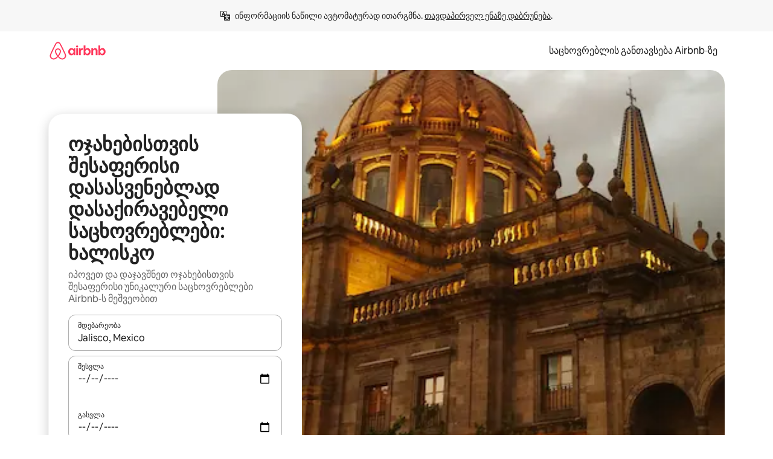

--- FILE ---
content_type: text/html;charset=utf-8
request_url: https://ka.airbnb.com/jalisco-mexico/stays/family-friendly
body_size: 138821
content:
<!doctype html>
<html lang="ka" dir="ltr" data-is-hyperloop="true" data-is-async-local-storage="true" class="scrollbar-gutter"><head><meta charSet="utf-8"/><meta name="locale" content="ka"/><meta name="google" content="notranslate"/><meta id="csrf-param-meta-tag" name="csrf-param" content="authenticity_token"/><meta id="csrf-token-meta-tag" name="csrf-token" content=""/><meta id="english-canonical-url" content=""/><meta name="twitter:widgets:csp" content="on"/><meta name="mobile-web-app-capable" content="yes"/><meta name="apple-mobile-web-app-capable" content="yes"/><meta name="application-name" content="Airbnb"/><meta name="apple-mobile-web-app-title" content="Airbnb"/><meta name="theme-color" content="#ffffff"/><meta name="msapplication-navbutton-color" content="#ffffff"/><meta name="apple-mobile-web-app-status-bar-style" content="black-translucent"/><meta name="msapplication-starturl" content="/?utm_source=homescreen"/><style id="seo-css-reset" type="text/css"> @font-face { font-family: 'Airbnb Cereal VF'; src: url('https://a0.muscache.com/airbnb/static/airbnb-dls-web/build/fonts/cereal-variable/AirbnbCerealVF_W_Wght.8816d9e5c3b6a860636193e36b6ac4e4.woff2') format('woff2 supports variations'), url('https://a0.muscache.com/airbnb/static/airbnb-dls-web/build/fonts/cereal-variable/AirbnbCerealVF_W_Wght.8816d9e5c3b6a860636193e36b6ac4e4.woff2') format('woff2-variations'); font-style: normal; unicode-range: U+0000-03FF, U+0500-058F, U+0700-074F, U+0780-FAFF, U+FE00-FE6F, U+FF00-EFFFF, U+FFFFE-10FFFF; font-display: swap; } @font-face { font-family: 'Airbnb Cereal VF'; src: url('https://a0.muscache.com/airbnb/static/airbnb-dls-web/build/fonts/cereal-variable/AirbnbCerealVF_Italics_W_Wght.bd5e0f97cea11e9264b40656a83357ec.woff2') format('woff2 supports variations'), url('https://a0.muscache.com/airbnb/static/airbnb-dls-web/build/fonts/cereal-variable/AirbnbCerealVF_Italics_W_Wght.bd5e0f97cea11e9264b40656a83357ec.woff2') format('woff2-variations'); font-style: italic; unicode-range: U+0000-03FF, U+0500-058F, U+0700-074F, U+0780-FAFF, U+FE00-FE6F, U+FF00-EFFFF, U+FFFFE-10FFFF; font-display: swap; } @font-face { font-family: 'Airbnb Cereal VF'; unicode-range: U+0600-06FF, U+0750-077F; font-style: normal; src: url('https://a0.muscache.com/airbnb/static/airbnb-dls-web/build/fonts/cereal-variable/AirbnbCerealVF_Arabic_W_Wght.6bee4dd7ab27ef998da2f3a25ae61b48.woff2') format('woff2 supports variations'), url('https://a0.muscache.com/airbnb/static/airbnb-dls-web/build/fonts/cereal-variable/AirbnbCerealVF_Arabic_W_Wght.6bee4dd7ab27ef998da2f3a25ae61b48.woff2') format('woff2-variations'); font-display: swap; } @font-face { font-family: 'Airbnb Cereal VF'; unicode-range: U+0400-04FF; font-style: normal; src: url('https://a0.muscache.com/airbnb/static/airbnb-dls-web/build/fonts/cereal-variable/AirbnbCerealVF_Cyril_W_Wght.df06d21e3ece5673610c24f0090979ff.woff2') format('woff2 supports variations'), url('https://a0.muscache.com/airbnb/static/airbnb-dls-web/build/fonts/cereal-variable/AirbnbCerealVF_Cyril_W_Wght.df06d21e3ece5673610c24f0090979ff.woff2') format('woff2-variations'); font-display: swap; } @font-face { font-family: 'Airbnb Cereal VF'; unicode-range: U+0590-05FF, U+FB00-FB4F; font-style: normal; src: url('https://a0.muscache.com/airbnb/static/airbnb-dls-web/build/fonts/cereal-variable/AirbnbCerealVF_Hebrew_W_Wght.8c6defa083bcccea47d68d872b5a2b0c.woff2') format('woff2 supports variations'), url('https://a0.muscache.com/airbnb/static/airbnb-dls-web/build/fonts/cereal-variable/AirbnbCerealVF_Hebrew_W_Wght.8c6defa083bcccea47d68d872b5a2b0c.woff2') format('woff2-variations'); font-display: swap; } @font-face { font-family: 'Airbnb Cereal VF'; src: url('https://a0.muscache.com/airbnb/static/airbnb-dls-web/build/fonts/cereal-variable/AirbnbCerealVF_W_Wght.8816d9e5c3b6a860636193e36b6ac4e4.woff2') format('woff2 supports variations'), url('https://a0.muscache.com/airbnb/static/airbnb-dls-web/build/fonts/cereal-variable/AirbnbCerealVF_W_Wght.8816d9e5c3b6a860636193e36b6ac4e4.woff2') format('woff2-variations'); font-style: normal; font-display: swap; } @font-face { font-family: 'Airbnb Cereal VF'; unicode-range: U+0900-097F; font-style: normal; src: url('https://a0.muscache.com/airbnb/static/airbnb-dls-web/build/fonts/cereal-variable/AirbnbCerealVF_Deva_W_Wght.b498e56f4d652dd9addb81cdafd7e6d8.woff2') format('woff2 supports variations'), url('https://a0.muscache.com/airbnb/static/airbnb-dls-web/build/fonts/cereal-variable/AirbnbCerealVF_Deva_W_Wght.b498e56f4d652dd9addb81cdafd7e6d8.woff2') format('woff2-variations'); font-display: swap; } @font-face { font-family: 'Airbnb Cereal VF'; unicode-range: U+0E00-0E7F; font-style: normal; src: url('https://a0.muscache.com/airbnb/static/airbnb-dls-web/build/fonts/cereal-variable/AirbnbCerealVF_ThaiLp_W_Wght.e40f7fff25db11840de609db35118844.woff2') format('woff2 supports variations'), url('https://a0.muscache.com/airbnb/static/airbnb-dls-web/build/fonts/cereal-variable/AirbnbCerealVF_ThaiLp_W_Wght.e40f7fff25db11840de609db35118844.woff2') format('woff2-variations'); font-display: swap; } @font-face { font-family: 'Airbnb Cereal VF'; unicode-range: U+0370-03FF; font-style: normal; src: url('https://a0.muscache.com/airbnb/static/airbnb-dls-web/build/fonts/cereal-variable/AirbnbCerealVF_Greek_W_Wght.4eec7b9ea9093264b972a6eb2a7f13b8.woff2') format('woff2 supports variations'), url('https://a0.muscache.com/airbnb/static/airbnb-dls-web/build/fonts/cereal-variable/AirbnbCerealVF_Greek_W_Wght.4eec7b9ea9093264b972a6eb2a7f13b8.woff2') format('woff2-variations'); font-display: swap; } html{font-family: Airbnb Cereal VF,Circular,-apple-system,BlinkMacSystemFont,Roboto,Helvetica Neue,sans-serif;color:inherit;-webkit-font-smoothing:antialiased;-moz-osx-font-smoothing:grayscale;font-synthesis:none;}body{font-size:14px;line-height:1.43;}*,::before,::after{box-sizing:border-box;}html,body,blockquote,dl,dd,h1,h2,h3,h4,h5,h6,hr,figure,p,pre,fieldset{margin:0;padding:0;border:0;}article,aside,details,figcaption,figure,footer,header,hgroup,menu,nav,section{display:block;}ol,ul{list-style:none;margin:0;padding:0;}a{text-decoration:none;color:inherit}input{font-family:inherit;}table{border-collapse:collapse;}.screen-reader-only{border:0;clip:rect(0,0,0,0);height:1px;margin:-1px;overflow:hidden;padding:0;position:absolute;width:1px}.screen-reader-only-focusable:focus{clip:auto;height:auto;margin:0;overflow:visible;position:static;width:auto}.skip-to-content:focus{background-color:#fff;font-size:18px;padding:0 24px;position:absolute;left:3px;line-height:64px;top:3px;z-index:10000}</style><script src="https://a0.muscache.com/airbnb/static/packages/web/common/frontend/hyperloop-browser/metroRequire.227ca10613.js" defer="" crossorigin="anonymous"></script><script src="https://a0.muscache.com/airbnb/static/packages/web/common/frontend/hyperloop-browser/shims_post_modules.6052315266.js" defer="" crossorigin="anonymous"></script><script src="https://a0.muscache.com/airbnb/static/packages/web/ka/frontend/airmetro/browser/asyncRequire.51326547be.js" defer="" crossorigin="anonymous"></script><script src="https://a0.muscache.com/airbnb/static/packages/web/common/frontend/hyperloop-browser/coreV2.1baf1d8370.js" defer="" crossorigin="anonymous"></script><script src="https://a0.muscache.com/airbnb/static/packages/web/common/b7d9.551822d9e2.js" defer="" crossorigin="anonymous"></script><script src="https://a0.muscache.com/airbnb/static/packages/web/common/frontend/seo-loop/routeHandler.9a8337f848.js" defer="" crossorigin="anonymous"></script><script src="https://a0.muscache.com/airbnb/static/packages/web/common/2148.807f075967.js" defer="" crossorigin="anonymous"></script><script src="https://a0.muscache.com/airbnb/static/packages/web/common/217f.4906bf2f01.js" defer="" crossorigin="anonymous"></script><script src="https://a0.muscache.com/airbnb/static/packages/web/common/e18a.e9e13a26ba.js" defer="" crossorigin="anonymous"></script><script src="https://a0.muscache.com/airbnb/static/packages/web/common/57a4.c818156b10.js" defer="" crossorigin="anonymous"></script><script src="https://a0.muscache.com/airbnb/static/packages/web/common/42cb.f078b943dc.js" defer="" crossorigin="anonymous"></script><script src="https://a0.muscache.com/airbnb/static/packages/web/common/frontend/moment-more-formats/src/locale/ka.6130f6319b.js" defer="" crossorigin="anonymous"></script><script src="https://a0.muscache.com/airbnb/static/packages/web/common/frontend/seo-loop/apps/landing-pages/initializer.fb05ba9774.js" defer="" crossorigin="anonymous"></script><script src="https://a0.muscache.com/airbnb/static/packages/web/ka/ce9a.97601df5c3.js" defer="" crossorigin="anonymous"></script><script src="https://a0.muscache.com/airbnb/static/packages/web/common/frontend/landing-pages/page-types/stays/StaysRouteContainer.2a8faa3f0f.js" defer="" crossorigin="anonymous"></script><script src="https://a0.muscache.com/airbnb/static/packages/web/common/5f7b.3fe922358e.js" defer="" crossorigin="anonymous"></script><script src="https://a0.muscache.com/airbnb/static/packages/web/common/0a2f.411bade0ca.js" defer="" crossorigin="anonymous"></script><script src="https://a0.muscache.com/airbnb/static/packages/web/common/0c01.15680075f8.js" defer="" crossorigin="anonymous"></script><script src="https://a0.muscache.com/airbnb/static/packages/web/common/ae27.e7c562abe0.js" defer="" crossorigin="anonymous"></script><script src="https://a0.muscache.com/airbnb/static/packages/web/common/5b92.fd6ac2c644.js" defer="" crossorigin="anonymous"></script><script src="https://a0.muscache.com/airbnb/static/packages/web/common/9a38.2744fbcc8c.js" defer="" crossorigin="anonymous"></script><script src="https://a0.muscache.com/airbnb/static/packages/web/common/e2da.e552dff1ec.js" defer="" crossorigin="anonymous"></script><script src="https://a0.muscache.com/airbnb/static/packages/web/common/dcaa.1f0aab78ae.js" defer="" crossorigin="anonymous"></script><script src="https://a0.muscache.com/airbnb/static/packages/web/common/frontend/seo-loop/apps/landing-pages/client.0033225a45.js" defer="" crossorigin="anonymous"></script><script>(function() {
  // pg_pixel is no-op now.
})()</script><script>"undefined"!=typeof window&&window.addEventListener("error",function e(r){if(window._errorReportingInitialized)return void window.removeEventListener("error",e);const{error:n}=r;if(!n)return;const o=r.message||n.message,t=/Requiring unknown module/.test(o)?.01:.1;if(Math.random()>t)return;const{locale:a,tracking_context:i}=window[Symbol.for("__ global cache key __")]?.["string | airbnb-bootstrap-data"]?.["_bootstrap-layout-init"]??{},s=a||navigator.language,l=location.pathname,c="undefined"!=typeof window?{tags:{loggingSource:"browser",sampleRate:String(t)}}:{sampleRate:String(t)};fetch("https://notify.bugsnag.com/",{headers:{"Bugsnag-Payload-Version":"5"},body:JSON.stringify({apiKey:"e393bc25e52fe915ffb56c14ddf2ff1b",payloadVersion:"5",notifier:{name:"Bugsnag JavaScript",version:"0.0.5-AirbnbUnhandledBufferedErrorCustomFetch",url:""},events:[{exceptions:[{errorClass:n.name,message:o,stacktrace:[{file:r.filename,lineNumber:r.lineno,columnNumber:r.colno}],type:"browserjs"}],request:{url:location.href},context:l,groupingHash:n.name.concat("-",o,"-",l),unhandled:!0,app:{releaseStage:i?.environment},device:{time:new Date,userAgent:navigator.userAgent},metaData:{infra:{app_name:i?.app,is_buffered_error:!0,loop_name:i?.controller,locale:s,service_worker_url:navigator.serviceWorker?.controller?.scriptURL},...c}}]}),method:"POST"})});</script><script>
// FID init code.
!function(e,n){let t,c,o,i=[];const r={passive:!0,capture:!0},f=new Date,u="pointerup",a="pointercancel";function s(e,n){t||(t=n,c=e,o=new Date,l())}function l(){c>=0&&c<o-f&&(i.forEach(e=>{e(c,t)}),i=[])}function p(t){if(t.cancelable){const c=(t.timeStamp>1e12?new Date:performance.now())-t.timeStamp;"pointerdown"===t.type?function(t,c){function o(){s(t,c),f()}function i(){f()}function f(){n(u,o,r),n(a,i,r)}e(u,o,r),e(a,i,r)}(c,t):s(c,t)}}var w;w=e,["click","mousedown","keydown","touchstart","pointerdown"].forEach(e=>{w(e,p,r)}),self.perfMetrics=self.perfMetrics||{},self.perfMetrics.onFirstInputDelay=function(e){i.push(e),l()},self.perfMetrics.clearFirstInputDelay=function(){t&&(t=null,c=null,o=null)}}(addEventListener,removeEventListener);
// LCP Polyfill code
!function(e,t,n){let o,r,c=0,a=0,s=0,i=!1,l=!0;const f=["IMG","H1","H2","H3","H4","H5","SVG"];let m,d,g;const u=["click","mousedown","keydown","touchstart","pointerdown","scroll"],E={passive:!0,capture:!0};function p(e,t,n){(t>1.000666778*a||o&&!document.body.contains(o))&&(a=t,s=n,o=e,g?.(s,o,a))}function h(e){d?.observe(e)}function N(){if(l)if(i)m||(m={IMG:document.getElementsByTagName("img"),H1:document.getElementsByTagName("h1"),H2:document.getElementsByTagName("h2"),H3:document.getElementsByTagName("h3"),H4:document.getElementsByTagName("h4"),H5:document.getElementsByTagName("h5"),SVG:document.getElementsByTagName("svg")}),f.forEach(e=>{Array.from(m[e]).forEach(e=>{h(e)})}),setTimeout(N,50);else{let e;for(!r&&document.body&&(r=document.createNodeIterator(document.body,NodeFilter.SHOW_ELEMENT,e=>{return t=e,f.includes(t.tagName)||t.hasAttribute("data-lcp-candidate")?NodeFilter.FILTER_ACCEPT:NodeFilter.FILTER_REJECT;var t}));e=r?.nextNode();)h(e);n(N)}}function H(){c=performance.now(),a=0,s=0,o=null,d=new IntersectionObserver(e=>{e.filter(e=>e.isIntersecting).forEach(e=>{!function(e,t,o){const r=t.height*t.width;if(["H1","H2","H3","H4","H5"].includes(e.tagName)){const t=document.createRange();t.selectNodeContents(e),n(()=>{const n=t.getBoundingClientRect(),c=n.height*n.width;o(e,Math.min(c,r),performance.now())})}else if("IMG"!==e.tagName)o(e,r,performance.now());else{const t=()=>n(()=>o(e,r,performance.now()));e.complete?t():e.addEventListener("load",t,{once:!0})}}(e.target,e.intersectionRect,p)})}),n(N),u.forEach(t=>{e(t,y,E)})}function y(e){const t=e.target;("scroll"!==e.type||"expand-trigger"!==t?.className&&"contract-trigger"!==t?.className)&&0!==a&&(performance.now()-c<250||T())}function T(){d?.disconnect(),u.forEach(e=>{t(e,y,E)}),l=!1,d=null}H(),self.perfMetrics=self.perfMetrics||{},self.perfMetrics.onLargestContentfulPaint=function(e){g=e,0!==s&&null!==o&&g(s,o,a)},self.perfMetrics.startSearchingForLargestContentfulPaint=H.bind(null,!1),self.perfMetrics.stopSearchingForLargestContentfulPaint=T,self.perfMetrics.markIsHydratedForLargestContentfulPaint=()=>{i=!0},self.perfMetrics.registerLCPCandidate=h,self.perfMetrics.inspectLCPTarget=()=>o}(addEventListener,removeEventListener,requestAnimationFrame);
// INP init code.
!function(e){let n,t=0;const r={value:-1,entries:[]};let i,o=[];const s=new Map;let a,c=0,l=1/0,u=0;function f(){return null!=a?c:null!=performance.interactionCount?performance.interactionCount:0}function d(){return f()-t}function p(e){e.forEach(e=>{e.interactionId&&function(e){if(null==e.interactionId)return;const n=o[o.length-1],t=s.get(e.interactionId);if(null!=t||o.length<10||e.duration>n.latency){if(null!=t)t.entries.push(e),t.latency=Math.max(t.latency,e.duration);else{const n={id:e.interactionId,latency:e.duration,entries:[e]};o.push(n),s.set(e.interactionId,n)}o.sort((e,n)=>n.latency-e.latency),o.splice(10).forEach(e=>{s.delete(e.id)})}}(e)});const n=function(){const e=Math.min(o.length-1,Math.floor(d()/50));return o[e]}();n&&n.latency!==r.value&&(r.value=n.latency,r.entries=n.entries,v())}function v(){r.value>=0&&i&&i(r.value,r.entries)}"PerformanceObserver"in window&&PerformanceObserver.supportedEntryTypes&&PerformanceObserver.supportedEntryTypes.includes("event")&&("interactionCount"in performance||null!=a||PerformanceObserver.supportedEntryTypes&&PerformanceObserver.supportedEntryTypes.includes("event")&&(a=new PerformanceObserver(e=>{Promise.resolve().then(()=>{e.getEntries().forEach(e=>{e.interactionId&&(l=Math.min(l,e.interactionId),u=Math.max(u,e.interactionId),c=u?(u-l)/7+1:0)})})}),a.observe({type:"event",buffered:!0,durationThreshold:0})),n=new PerformanceObserver(e=>{Promise.resolve().then(()=>{p(e.getEntries())})}),n.observe({type:"event",buffered:!0,durationThreshold:40}),n.observe({type:"first-input",buffered:!0}),e("visibilitychange",function(){null!=n&&"hidden"===document.visibilityState&&(p(n.takeRecords()),r.value<0&&d()>0&&(r.value=0,r.entries=[]),v())},!0),e("pageshow",function(e){e.persisted&&(o=[],s.clear(),t=f(),r.value=-1,r.entries=[])},!0)),self.perfMetrics=self.perfMetrics||{},self.perfMetrics.onInp=function(e){r.value>=0?e(r.value,r.entries):i=e},self.perfMetrics.clearInp=function(){o=[],s.clear(),t=0,c=0,l=1/0,u=0,r.value=-1,r.entries=[]}}(addEventListener);
</script><script>((e,t,o,n)=>{if(!n.supports("(font: -apple-system-body) and (-webkit-touch-callout: default)"))return;const d=e.createElement("div");d.setAttribute("style","font: -apple-system-body"),t.appendChild(d),"17px"===o(d).fontSize&&t.style.setProperty("font-size","16px"),t.removeChild(d)})(document,document.documentElement,getComputedStyle,CSS);</script><script>(()=>{if("undefined"==typeof window)return;if("ScrollTimeline"in window)return;const n=new Map;window.queuedAnimations=n,window.queuedAnimationsLoaded=new AbortController,window.addEventListener("animationstart",i=>{const e=i.target;e.getAnimations().filter(n=>n.animationName===i.animationName).forEach(i=>{n.set(i,e)})},{signal:window.queuedAnimationsLoaded.signal})})();</script><link rel="search" type="application/opensearchdescription+xml" href="/opensearch.xml" title="Airbnb"/><link rel="apple-touch-icon" href="https://a0.muscache.com/airbnb/static/icons/apple-touch-icon-76x76-3b313d93b1b5823293524b9764352ac9.png"/><link rel="apple-touch-icon" sizes="76x76" href="https://a0.muscache.com/airbnb/static/icons/apple-touch-icon-76x76-3b313d93b1b5823293524b9764352ac9.png"/><link rel="apple-touch-icon" sizes="120x120" href="https://a0.muscache.com/airbnb/static/icons/apple-touch-icon-120x120-52b1adb4fe3a8f825fc4b143de12ea4b.png"/><link rel="apple-touch-icon" sizes="152x152" href="https://a0.muscache.com/airbnb/static/icons/apple-touch-icon-152x152-7b7c6444b63d8b6ebad9dae7169e5ed6.png"/><link rel="apple-touch-icon" sizes="180x180" href="https://a0.muscache.com/airbnb/static/icons/apple-touch-icon-180x180-bcbe0e3960cd084eb8eaf1353cf3c730.png"/><link rel="icon" sizes="192x192" href="https://a0.muscache.com/im/pictures/airbnb-platform-assets/AirbnbPlatformAssets-Favicons/original/0d189acb-3f82-4b2c-b95f-ad1d6a803d13.png?im_w=240"/><link rel="shortcut icon" sizes="76x76" type="image/png" href="https://a0.muscache.com/im/pictures/airbnb-platform-assets/AirbnbPlatformAssets-Favicons/original/0d189acb-3f82-4b2c-b95f-ad1d6a803d13.png?im_w=240"/><link rel="mask-icon" href="https://a0.muscache.com/pictures/airbnb-platform-assets/AirbnbPlatformAssets-Favicons/original/304e8c59-05df-4fab-9846-f69fd7f749b0.svg?im_w=240" color="#FF5A5F"/><link rel="apple-touch-icon" href="https://a0.muscache.com/airbnb/static/icons/apple-touch-icon-76x76-3b313d93b1b5823293524b9764352ac9.png"/><link rel="apple-touch-icon" sizes="76x76" href="https://a0.muscache.com/airbnb/static/icons/apple-touch-icon-76x76-3b313d93b1b5823293524b9764352ac9.png"/><link rel="apple-touch-icon" sizes="120x120" href="https://a0.muscache.com/airbnb/static/icons/apple-touch-icon-120x120-52b1adb4fe3a8f825fc4b143de12ea4b.png"/><link rel="apple-touch-icon" sizes="152x152" href="https://a0.muscache.com/airbnb/static/icons/apple-touch-icon-152x152-7b7c6444b63d8b6ebad9dae7169e5ed6.png"/><link rel="apple-touch-icon" sizes="180x180" href="https://a0.muscache.com/airbnb/static/icons/apple-touch-icon-180x180-bcbe0e3960cd084eb8eaf1353cf3c730.png"/><link rel="icon" sizes="192x192" href="https://a0.muscache.com/im/pictures/airbnb-platform-assets/AirbnbPlatformAssets-Favicons/original/0d189acb-3f82-4b2c-b95f-ad1d6a803d13.png?im_w=240"/><link rel="shortcut icon" sizes="76x76" type="image/png" href="https://a0.muscache.com/im/pictures/airbnb-platform-assets/AirbnbPlatformAssets-Favicons/original/0d189acb-3f82-4b2c-b95f-ad1d6a803d13.png?im_w=240"/><link rel="mask-icon" href="https://a0.muscache.com/pictures/airbnb-platform-assets/AirbnbPlatformAssets-Favicons/original/304e8c59-05df-4fab-9846-f69fd7f749b0.svg?im_w=240" color="#FF5A5F"/><style id="aphrodite" type="text/css" data-aphrodite="true">._1wwxwzt{pointer-events:none !important;-webkit-user-select:none !important;user-select:none !important;white-space:pre-wrap !important;padding-left:0px !important;padding-right:0px !important;font-family:Airbnb Cereal VF,Circular,-apple-system,BlinkMacSystemFont,Roboto,Helvetica Neue,sans-serif !important;font-size:1.125rem !important;}._7h1p0g{margin:0 !important;padding:0 !important;}</style><style id="linaria" type="text/css" data-linaria="true">.c1jo210i.c1jo210i.c1jo210i{display:grid;}

.cnk25hy.cnk25hy.cnk25hy{height:100%;}

.e1mkvczo.e1mkvczo.e1mkvczo{grid-row:1;grid-column:1;}

.dir.perb90o.perb90o.perb90o{transition:opacity 75ms var(--motion-linear-curve-animation-timing-function), visibility 75ms var(--motion-linear-curve-animation-timing-function);}

.ni1yqzk.ni1yqzk.ni1yqzk{opacity:1;visibility:visible;}

.rgyynxb.rgyynxb.rgyynxb{opacity:0;visibility:hidden;}
.cyqdyy.cyqdyy.cyqdyy{position:relative;}

.dir.cyqdyy.cyqdyy.cyqdyy{background-color:var(--palette-white);}

.vz2oe5x.vz2oe5x.vz2oe5x{--view-transition_play-state:running;}

.vg7vsjx.vg7vsjx.vg7vsjx{height:100%;}

.v1cv8r21.v1cv8r21.v1cv8r21{display:contents;}

.vyb6402.vyb6402.vyb6402:where(.contextual-grow)::view-transition-group(container),.vyb6402.vyb6402.vyb6402:where(.contextual-grow)::view-transition-group(container-content){mix-blend-mode:normal;overflow:hidden;}

.dir.vyb6402.vyb6402.vyb6402:where(.contextual-grow)::view-transition-group(container),.dir.vyb6402.vyb6402.vyb6402:where(.contextual-grow)::view-transition-group(container-content){border-radius:var(--container-border-radius,15px);}

.dir.vyb6402.vyb6402.vyb6402:where(.contextual-grow)::view-transition-group(container){border-bottom:var(--container-border,none);}

@media (prefers-reduced-motion:no-preference){
.vyb6402.vyb6402.vyb6402:where(.contextual-grow).exit.exit.exit::view-transition-old(container){--view-transition_mix-blend-mode:plus-lighter;opacity:var(--view-transition-fade-effect_opacity-from);--view-transition-fade-effect_opacity-from:1;--view-transition-fade-effect_duration:75ms;--view-transition-fade-effect_transition_timing-function:var(--motion-linear-curve-animation-timing-function);--view-transition-fade-effect_delay:var(--contextual-grow_fade-delay,50ms);animation:var(--reduced-motion_duration,var(--view-transition-fade-effect_duration,200ms)) var(--view-transition-fade-effect_timing-function,linear) var(--view-transition-fade-effect_delay,0ms) 1 normal var(--view-transition_fill-mode,both) var(--view-transition_play-state,paused) fade-vyb6402;}

.dir.vyb6402.vyb6402.vyb6402:where(.contextual-grow).exit.exit.exit::view-transition-old(container){animation:var(--reduced-motion_duration,var(--view-transition-fade-effect_duration,200ms)) var(--view-transition-fade-effect_timing-function,linear) var(--view-transition-fade-effect_delay,0ms) 1 normal var(--view-transition_fill-mode,both) var(--view-transition_play-state,paused) fade-vyb6402;}

@keyframes fade-vyb6402{
from{opacity:var(--view-transition-fade-effect_opacity-from,0);visibility:visible;}

to{opacity:var(--view-transition-fade-effect_opacity-to,1);}}}

@media (prefers-reduced-motion:reduce),(update:slow),(update:none){
.vyb6402.vyb6402.vyb6402:where(.contextual-grow).exit.exit.exit::view-transition-old(container){--view-transition_mix-blend-mode:plus-lighter;opacity:var(--view-transition-fade-effect_opacity-from);}

.dir.vyb6402.vyb6402.vyb6402:where(.contextual-grow).exit.exit.exit::view-transition-old(container){animation:var(--reduced-motion_duration,var(--view-transition-fade-effect_duration,200ms)) var(--view-transition-fade-effect_timing-function,linear) var(--view-transition-fade-effect_delay,0ms) 1 normal var(--view-transition_fill-mode,both) var(--view-transition_play-state,paused) fade-vyb6402;}

@keyframes fade-vyb6402{
from{opacity:var(--view-transition-fade-effect_opacity-from,0);visibility:visible;}

to{opacity:var(--view-transition-fade-effect_opacity-to,1);}}}

@media (prefers-reduced-motion:no-preference){
.vyb6402.vyb6402.vyb6402:where(.contextual-grow).enter.enter.enter::view-transition-old(container){--view-transition_mix-blend-mode:plus-lighter;opacity:var(--view-transition-fade-effect_opacity-from);--view-transition-fade-effect_opacity-from:1;--view-transition-fade-effect_opacity-to:0;--view-transition-fade-effect_duration:75ms;--view-transition-fade-effect_transition_timing-function:var(--motion-linear-curve-animation-timing-function);--view-transition-fade-effect_delay:var(--contextual-grow_fade-delay,50ms);animation:var(--reduced-motion_duration,var(--view-transition-fade-effect_duration,200ms)) var(--view-transition-fade-effect_timing-function,linear) var(--view-transition-fade-effect_delay,0ms) 1 normal var(--view-transition_fill-mode,both) var(--view-transition_play-state,paused) fade-vyb6402;--view-transition-scale-effect_duration:500ms;animation:var(--reduced-motion_duration,var(--view-transition-scale-effect_duration,200ms)) var(--view-transition-scale-effect_timing-function,var(--motion-standard-curve-animation-timing-function)) var(--view-transition-scale-effect_delay,0ms) 1 normal var(--view-transition_fill-mode,both) var(--view-transition_play-state,paused) scale-vyb6402;}

.dir.vyb6402.vyb6402.vyb6402:where(.contextual-grow).enter.enter.enter::view-transition-old(container){animation:var(--reduced-motion_duration,var(--view-transition-fade-effect_duration,200ms)) var(--view-transition-fade-effect_timing-function,linear) var(--view-transition-fade-effect_delay,0ms) 1 normal var(--view-transition_fill-mode,both) var(--view-transition_play-state,paused) fade-vyb6402,var(--reduced-motion_duration,var(--view-transition-scale-effect_duration,200ms)) var(--view-transition-scale-effect_timing-function,var(--motion-standard-curve-animation-timing-function)) var(--view-transition-scale-effect_delay,0ms) 1 normal var(--view-transition_fill-mode,both) var(--view-transition_play-state,paused) scale-vyb6402;}

@keyframes fade-vyb6402{
from{opacity:var(--view-transition-fade-effect_opacity-from,0);visibility:visible;}

to{opacity:var(--view-transition-fade-effect_opacity-to,1);}}

@keyframes scale-vyb6402{
from{filter:var(--view-transition_from-filter);visibility:visible;scale:var(--view-transition-scale-effect_from,1);}

to{filter:var(--view-transition_to-filter);scale:var(--view-transition-scale-effect_to,0);}}}

@media (prefers-reduced-motion:reduce),(update:slow),(update:none){
.vyb6402.vyb6402.vyb6402:where(.contextual-grow).enter.enter.enter::view-transition-old(container){--view-transition_mix-blend-mode:plus-lighter;opacity:var(--view-transition-fade-effect_opacity-from);}

.dir.vyb6402.vyb6402.vyb6402:where(.contextual-grow).enter.enter.enter::view-transition-old(container){animation:var(--reduced-motion_duration,var(--view-transition-fade-effect_duration,200ms)) var(--view-transition-fade-effect_timing-function,linear) var(--view-transition-fade-effect_delay,0ms) 1 normal var(--view-transition_fill-mode,both) var(--view-transition_play-state,paused) fade-vyb6402;}

@keyframes fade-vyb6402{
from{opacity:var(--view-transition-fade-effect_opacity-from,0);visibility:visible;}

to{opacity:var(--view-transition-fade-effect_opacity-to,1);}}}

@media (prefers-reduced-motion:no-preference){
.vyb6402.vyb6402.vyb6402:where(.contextual-grow).enter.enter.enter::view-transition-new(container){--view-transition_mix-blend-mode:plus-lighter;opacity:var(--view-transition-fade-effect_opacity-from);--view-transition-fade-effect_opacity-from:1;--view-transition-fade-effect_duration:75ms;--view-transition-fade-effect_transition_timing-function:var(--motion-linear-curve-animation-timing-function);--view-transition-fade-effect_delay:var(--contextual-grow_fade-delay,50ms);animation:var(--reduced-motion_duration,var(--view-transition-fade-effect_duration,200ms)) var(--view-transition-fade-effect_timing-function,linear) var(--view-transition-fade-effect_delay,0ms) 1 normal var(--view-transition_fill-mode,both) var(--view-transition_play-state,paused) fade-vyb6402;animation:var(--reduced-motion_duration,var(--view-transition-scale-effect_duration,200ms)) var(--view-transition-scale-effect_timing-function,var(--motion-standard-curve-animation-timing-function)) var(--view-transition-scale-effect_delay,0ms) 1 normal var(--view-transition_fill-mode,both) var(--view-transition_play-state,paused) scale-vyb6402;}

.dir.vyb6402.vyb6402.vyb6402:where(.contextual-grow).enter.enter.enter::view-transition-new(container){animation:var(--reduced-motion_duration,var(--view-transition-fade-effect_duration,200ms)) var(--view-transition-fade-effect_timing-function,linear) var(--view-transition-fade-effect_delay,0ms) 1 normal var(--view-transition_fill-mode,both) var(--view-transition_play-state,paused) fade-vyb6402;}

@keyframes fade-vyb6402{
from{opacity:var(--view-transition-fade-effect_opacity-from,0);visibility:visible;}

to{opacity:var(--view-transition-fade-effect_opacity-to,1);}}

@keyframes scale-vyb6402{
from{filter:var(--view-transition_from-filter);visibility:visible;scale:var(--view-transition-scale-effect_from,1);}

to{filter:var(--view-transition_to-filter);scale:var(--view-transition-scale-effect_to,0);}}}

@media (prefers-reduced-motion:reduce),(update:slow),(update:none){
.vyb6402.vyb6402.vyb6402:where(.contextual-grow).enter.enter.enter::view-transition-new(container){--view-transition_mix-blend-mode:plus-lighter;opacity:var(--view-transition-fade-effect_opacity-from);}

.dir.vyb6402.vyb6402.vyb6402:where(.contextual-grow).enter.enter.enter::view-transition-new(container){animation:var(--reduced-motion_duration,var(--view-transition-fade-effect_duration,200ms)) var(--view-transition-fade-effect_timing-function,linear) var(--view-transition-fade-effect_delay,0ms) 1 normal var(--view-transition_fill-mode,both) var(--view-transition_play-state,paused) fade-vyb6402;}

@keyframes fade-vyb6402{
from{opacity:var(--view-transition-fade-effect_opacity-from,0);visibility:visible;}

to{opacity:var(--view-transition-fade-effect_opacity-to,1);}}}

.vyb6402.vyb6402.vyb6402:where(.contextual-grow)::view-transition-new(container-content){mix-blend-mode:normal;}

@media (prefers-reduced-motion:no-preference){
.vyb6402.vyb6402.vyb6402:where(.contextual-grow).enter.enter.enter::view-transition-old(container-content){mix-blend-mode:normal;--view-transition_mix-blend-mode:plus-lighter;opacity:var(--view-transition-fade-effect_opacity-from);--view-transition-fade-effect_opacity-from:1;--view-transition-fade-effect_opacity-to:0;--view-transition-fade-effect_duration:75ms;--view-transition-fade-effect_transition_timing-function:var(--motion-linear-curve-animation-timing-function);--view-transition-fade-effect_delay:var(--contextual-grow_fade-delay,50ms);animation:var(--reduced-motion_duration,var(--view-transition-fade-effect_duration,200ms)) var(--view-transition-fade-effect_timing-function,linear) var(--view-transition-fade-effect_delay,0ms) 1 normal var(--view-transition_fill-mode,both) var(--view-transition_play-state,paused) fade-vyb6402;}

.dir.vyb6402.vyb6402.vyb6402:where(.contextual-grow).enter.enter.enter::view-transition-old(container-content){animation:var(--reduced-motion_duration,var(--view-transition-fade-effect_duration,200ms)) var(--view-transition-fade-effect_timing-function,linear) var(--view-transition-fade-effect_delay,0ms) 1 normal var(--view-transition_fill-mode,both) var(--view-transition_play-state,paused) fade-vyb6402;}

@keyframes fade-vyb6402{
from{opacity:var(--view-transition-fade-effect_opacity-from,0);visibility:visible;}

to{opacity:var(--view-transition-fade-effect_opacity-to,1);}}}

@media (prefers-reduced-motion:reduce),(update:slow),(update:none){
.vyb6402.vyb6402.vyb6402:where(.contextual-grow).enter.enter.enter::view-transition-old(container-content){--view-transition_mix-blend-mode:plus-lighter;opacity:var(--view-transition-fade-effect_opacity-from);}

.dir.vyb6402.vyb6402.vyb6402:where(.contextual-grow).enter.enter.enter::view-transition-old(container-content){animation:var(--reduced-motion_duration,var(--view-transition-fade-effect_duration,200ms)) var(--view-transition-fade-effect_timing-function,linear) var(--view-transition-fade-effect_delay,0ms) 1 normal var(--view-transition_fill-mode,both) var(--view-transition_play-state,paused) fade-vyb6402;}

@keyframes fade-vyb6402{
from{opacity:var(--view-transition-fade-effect_opacity-from,0);visibility:visible;}

to{opacity:var(--view-transition-fade-effect_opacity-to,1);}}}

@media (prefers-reduced-motion:no-preference){
.vyb6402.vyb6402.vyb6402:where(.contextual-grow).enter.enter.enter::view-transition-new(container-content){mix-blend-mode:normal;--view-transition_mix-blend-mode:plus-lighter;opacity:var(--view-transition-fade-effect_opacity-from);--view-transition-fade-effect_opacity-from:var(--contextual-grow_content-start-opacity,0);--view-transition-fade-effect_duration:75ms;--view-transition-fade-effect_transition_timing-function:var(--motion-linear-curve-animation-timing-function);--view-transition-fade-effect_delay:var(--contextual-grow_fade-delay,50ms);animation:var(--reduced-motion_duration,var(--view-transition-fade-effect_duration,200ms)) var(--view-transition-fade-effect_timing-function,linear) var(--view-transition-fade-effect_delay,0ms) 1 normal var(--view-transition_fill-mode,both) var(--view-transition_play-state,paused) fade-vyb6402;}

.dir.vyb6402.vyb6402.vyb6402:where(.contextual-grow).enter.enter.enter::view-transition-new(container-content){animation:var(--reduced-motion_duration,var(--view-transition-fade-effect_duration,200ms)) var(--view-transition-fade-effect_timing-function,linear) var(--view-transition-fade-effect_delay,0ms) 1 normal var(--view-transition_fill-mode,both) var(--view-transition_play-state,paused) fade-vyb6402;}

@keyframes fade-vyb6402{
from{opacity:var(--view-transition-fade-effect_opacity-from,0);visibility:visible;}

to{opacity:var(--view-transition-fade-effect_opacity-to,1);}}}

@media (prefers-reduced-motion:reduce),(update:slow),(update:none){
.vyb6402.vyb6402.vyb6402:where(.contextual-grow).enter.enter.enter::view-transition-new(container-content){--view-transition_mix-blend-mode:plus-lighter;opacity:var(--view-transition-fade-effect_opacity-from);}

.dir.vyb6402.vyb6402.vyb6402:where(.contextual-grow).enter.enter.enter::view-transition-new(container-content){animation:var(--reduced-motion_duration,var(--view-transition-fade-effect_duration,200ms)) var(--view-transition-fade-effect_timing-function,linear) var(--view-transition-fade-effect_delay,0ms) 1 normal var(--view-transition_fill-mode,both) var(--view-transition_play-state,paused) fade-vyb6402;}

@keyframes fade-vyb6402{
from{opacity:var(--view-transition-fade-effect_opacity-from,0);visibility:visible;}

to{opacity:var(--view-transition-fade-effect_opacity-to,1);}}}

@media (prefers-reduced-motion:no-preference){
.vyb6402.vyb6402.vyb6402:where(.contextual-grow).exit.exit.exit::view-transition-old(container-content){--view-transition_mix-blend-mode:plus-lighter;opacity:var(--view-transition-fade-effect_opacity-from);--view-transition-fade-effect_opacity-from:1;--view-transition-fade-effect_opacity-to:0;--view-transition-fade-effect_duration:75ms;--view-transition-fade-effect_transition_timing-function:var(--motion-linear-curve-animation-timing-function);--view-transition-fade-effect_delay:var(--contextual-grow_fade-delay,50ms);animation:var(--reduced-motion_duration,var(--view-transition-fade-effect_duration,200ms)) var(--view-transition-fade-effect_timing-function,linear) var(--view-transition-fade-effect_delay,0ms) 1 normal var(--view-transition_fill-mode,both) var(--view-transition_play-state,paused) fade-vyb6402;}

.dir.vyb6402.vyb6402.vyb6402:where(.contextual-grow).exit.exit.exit::view-transition-old(container-content){animation:var(--reduced-motion_duration,var(--view-transition-fade-effect_duration,200ms)) var(--view-transition-fade-effect_timing-function,linear) var(--view-transition-fade-effect_delay,0ms) 1 normal var(--view-transition_fill-mode,both) var(--view-transition_play-state,paused) fade-vyb6402;}

@keyframes fade-vyb6402{
from{opacity:var(--view-transition-fade-effect_opacity-from,0);visibility:visible;}

to{opacity:var(--view-transition-fade-effect_opacity-to,1);}}}

@media (prefers-reduced-motion:reduce),(update:slow),(update:none){
.vyb6402.vyb6402.vyb6402:where(.contextual-grow).exit.exit.exit::view-transition-old(container-content){--view-transition_mix-blend-mode:plus-lighter;opacity:var(--view-transition-fade-effect_opacity-from);}

.dir.vyb6402.vyb6402.vyb6402:where(.contextual-grow).exit.exit.exit::view-transition-old(container-content){animation:var(--reduced-motion_duration,var(--view-transition-fade-effect_duration,200ms)) var(--view-transition-fade-effect_timing-function,linear) var(--view-transition-fade-effect_delay,0ms) 1 normal var(--view-transition_fill-mode,both) var(--view-transition_play-state,paused) fade-vyb6402;}

@keyframes fade-vyb6402{
from{opacity:var(--view-transition-fade-effect_opacity-from,0);visibility:visible;}

to{opacity:var(--view-transition-fade-effect_opacity-to,1);}}}

@media (prefers-reduced-motion:no-preference){
.vyb6402.vyb6402.vyb6402:where(.contextual-grow).exit.exit.exit::view-transition-new(container-content){mix-blend-mode:normal;--view-transition_mix-blend-mode:plus-lighter;opacity:var(--view-transition-fade-effect_opacity-from);--view-transition-fade-effect_duration:75ms;--view-transition-fade-effect_transition_timing-function:var(--motion-linear-curve-animation-timing-function);--view-transition-fade-effect_delay:var(--contextual-grow_fade-delay,50ms);animation:var(--reduced-motion_duration,var(--view-transition-fade-effect_duration,200ms)) var(--view-transition-fade-effect_timing-function,linear) var(--view-transition-fade-effect_delay,0ms) 1 normal var(--view-transition_fill-mode,both) var(--view-transition_play-state,paused) fade-vyb6402;}

.dir.vyb6402.vyb6402.vyb6402:where(.contextual-grow).exit.exit.exit::view-transition-new(container-content){animation:var(--reduced-motion_duration,var(--view-transition-fade-effect_duration,200ms)) var(--view-transition-fade-effect_timing-function,linear) var(--view-transition-fade-effect_delay,0ms) 1 normal var(--view-transition_fill-mode,both) var(--view-transition_play-state,paused) fade-vyb6402;}

@keyframes fade-vyb6402{
from{opacity:var(--view-transition-fade-effect_opacity-from,0);visibility:visible;}

to{opacity:var(--view-transition-fade-effect_opacity-to,1);}}}

@media (prefers-reduced-motion:reduce),(update:slow),(update:none){
.vyb6402.vyb6402.vyb6402:where(.contextual-grow).exit.exit.exit::view-transition-new(container-content){--view-transition_mix-blend-mode:plus-lighter;opacity:var(--view-transition-fade-effect_opacity-from);}

.dir.vyb6402.vyb6402.vyb6402:where(.contextual-grow).exit.exit.exit::view-transition-new(container-content){animation:var(--reduced-motion_duration,var(--view-transition-fade-effect_duration,200ms)) var(--view-transition-fade-effect_timing-function,linear) var(--view-transition-fade-effect_delay,0ms) 1 normal var(--view-transition_fill-mode,both) var(--view-transition_play-state,paused) fade-vyb6402;}

@keyframes fade-vyb6402{
from{opacity:var(--view-transition-fade-effect_opacity-from,0);visibility:visible;}

to{opacity:var(--view-transition-fade-effect_opacity-to,1);}}}

@media (prefers-reduced-motion:no-preference){
.vyb6402.vyb6402.vyb6402:where(.contextual-grow).exit.exit.exit::view-transition-new(container){--view-transition_mix-blend-mode:plus-lighter;opacity:var(--view-transition-fade-effect_opacity-from);--view-transition-fade-effect_duration:75ms;--view-transition-fade-effect_transition_timing-function:var(--motion-linear-curve-animation-timing-function);--view-transition-fade-effect_delay:var(--contextual-grow_fade-delay,50ms);animation:var(--reduced-motion_duration,var(--view-transition-fade-effect_duration,200ms)) var(--view-transition-fade-effect_timing-function,linear) var(--view-transition-fade-effect_delay,0ms) 1 normal var(--view-transition_fill-mode,both) var(--view-transition_play-state,paused) fade-vyb6402;}

.dir.vyb6402.vyb6402.vyb6402:where(.contextual-grow).exit.exit.exit::view-transition-new(container){animation:var(--reduced-motion_duration,var(--view-transition-fade-effect_duration,200ms)) var(--view-transition-fade-effect_timing-function,linear) var(--view-transition-fade-effect_delay,0ms) 1 normal var(--view-transition_fill-mode,both) var(--view-transition_play-state,paused) fade-vyb6402;}

@keyframes fade-vyb6402{
from{opacity:var(--view-transition-fade-effect_opacity-from,0);visibility:visible;}

to{opacity:var(--view-transition-fade-effect_opacity-to,1);}}}

@media (prefers-reduced-motion:reduce),(update:slow),(update:none){
.vyb6402.vyb6402.vyb6402:where(.contextual-grow).exit.exit.exit::view-transition-new(container){--view-transition_mix-blend-mode:plus-lighter;opacity:var(--view-transition-fade-effect_opacity-from);}

.dir.vyb6402.vyb6402.vyb6402:where(.contextual-grow).exit.exit.exit::view-transition-new(container){animation:var(--reduced-motion_duration,var(--view-transition-fade-effect_duration,200ms)) var(--view-transition-fade-effect_timing-function,linear) var(--view-transition-fade-effect_delay,0ms) 1 normal var(--view-transition_fill-mode,both) var(--view-transition_play-state,paused) fade-vyb6402;}

@keyframes fade-vyb6402{
from{opacity:var(--view-transition-fade-effect_opacity-from,0);visibility:visible;}

to{opacity:var(--view-transition-fade-effect_opacity-to,1);}}}

.vyb6402.vyb6402.vyb6402:where(.contextual-grow).enter.enter.enter::view-transition-new(root){display:none;}

.vyb6402.vyb6402.vyb6402:where(.contextual-grow).exit.exit.exit::view-transition-old(root){display:none;}

@media (prefers-reduced-motion:no-preference){
.vyb6402.vyb6402.vyb6402:where(.contextual-grow).enter.enter.enter::view-transition-old(root){--view-transition_mix-blend-mode:plus-lighter;opacity:var(--view-transition-fade-effect_opacity-from);--view-transition-fade-effect_opacity-from:var(--contextual-grow_start-opacity,1);--view-transition-fade-effect_opacity-to:var(--contextual-grow_end-opacity,0);--view-transition-fade-effect_duration:75ms;--view-transition-fade-effect_delay:var(--contextual-grow_fade-delay,50ms);animation:var(--reduced-motion_duration,var(--view-transition-fade-effect_duration,200ms)) var(--view-transition-fade-effect_timing-function,linear) var(--view-transition-fade-effect_delay,0ms) 1 normal var(--view-transition_fill-mode,both) var(--view-transition_play-state,paused) fade-vyb6402;--view-transition-scale-effect_to:var(--contextual-grow_scale--end,0.94);--view-transition-scale-effect_duration:500ms;animation:var(--reduced-motion_duration,var(--view-transition-scale-effect_duration,200ms)) var(--view-transition-scale-effect_timing-function,var(--motion-standard-curve-animation-timing-function)) var(--view-transition-scale-effect_delay,0ms) 1 normal var(--view-transition_fill-mode,both) var(--view-transition_play-state,paused) scale-vyb6402;--view-transition_from-filter:brightness(var(--scrim-animation_end-brightness,1));--view-transition_to-filter:brightness(var(--scrim-animation_start-brightness,0.6));}

.dir.vyb6402.vyb6402.vyb6402:where(.contextual-grow).enter.enter.enter::view-transition-old(root){animation:var(--reduced-motion_duration,var(--view-transition-fade-effect_duration,200ms)) var(--view-transition-fade-effect_timing-function,linear) var(--view-transition-fade-effect_delay,0ms) 1 normal var(--view-transition_fill-mode,both) var(--view-transition_play-state,paused) fade-vyb6402,var(--reduced-motion_duration,var(--view-transition-scale-effect_duration,200ms)) var(--view-transition-scale-effect_timing-function,var(--motion-standard-curve-animation-timing-function)) var(--view-transition-scale-effect_delay,0ms) 1 normal var(--view-transition_fill-mode,both) var(--view-transition_play-state,paused) scale-vyb6402;}

@keyframes fade-vyb6402{
from{opacity:var(--view-transition-fade-effect_opacity-from,0);visibility:visible;}

to{opacity:var(--view-transition-fade-effect_opacity-to,1);}}

@keyframes scale-vyb6402{
from{filter:var(--view-transition_from-filter);visibility:visible;scale:var(--view-transition-scale-effect_from,1);}

to{filter:var(--view-transition_to-filter);scale:var(--view-transition-scale-effect_to,0);}}}

@media (prefers-reduced-motion:reduce),(update:slow),(update:none){
.vyb6402.vyb6402.vyb6402:where(.contextual-grow).enter.enter.enter::view-transition-old(root){--view-transition_mix-blend-mode:plus-lighter;opacity:var(--view-transition-fade-effect_opacity-from);}

.dir.vyb6402.vyb6402.vyb6402:where(.contextual-grow).enter.enter.enter::view-transition-old(root){animation:var(--reduced-motion_duration,var(--view-transition-fade-effect_duration,200ms)) var(--view-transition-fade-effect_timing-function,linear) var(--view-transition-fade-effect_delay,0ms) 1 normal var(--view-transition_fill-mode,both) var(--view-transition_play-state,paused) fade-vyb6402;}

@keyframes fade-vyb6402{
from{opacity:var(--view-transition-fade-effect_opacity-from,0);visibility:visible;}

to{opacity:var(--view-transition-fade-effect_opacity-to,1);}}}

@media (prefers-reduced-motion:no-preference){
.vyb6402.vyb6402.vyb6402:where(.contextual-grow).exit.exit.exit::view-transition-new(root){--view-transition-scale-effect_from:var(--contextual-grow_scale--end,0.94);--view-transition-scale-effect_to:var(--contextual-grow_scale--start,1);--view-transition-scale-effect_duration:500ms;animation:var(--reduced-motion_duration,var(--view-transition-scale-effect_duration,200ms)) var(--view-transition-scale-effect_timing-function,var(--motion-standard-curve-animation-timing-function)) var(--view-transition-scale-effect_delay,0ms) 1 normal var(--view-transition_fill-mode,both) var(--view-transition_play-state,paused) scale-vyb6402;--view-transition_from-filter:brightness(var(--scrim-animation_end-brightness,0.6));--view-transition_to-filter:brightness(var(--scrim-animation_start-brightness,1));}

.dir.vyb6402.vyb6402.vyb6402:where(.contextual-grow).exit.exit.exit::view-transition-new(root){animation:var(--reduced-motion_duration,var(--view-transition-scale-effect_duration,200ms)) var(--view-transition-scale-effect_timing-function,var(--motion-standard-curve-animation-timing-function)) var(--view-transition-scale-effect_delay,0ms) 1 normal var(--view-transition_fill-mode,both) var(--view-transition_play-state,paused) scale-vyb6402;}

@keyframes scale-vyb6402{
from{filter:var(--view-transition_from-filter);visibility:visible;scale:var(--view-transition-scale-effect_from,1);}

to{filter:var(--view-transition_to-filter);scale:var(--view-transition-scale-effect_to,0);}}}

@media (prefers-reduced-motion:reduce),(update:slow),(update:none){
.vyb6402.vyb6402.vyb6402:where(.contextual-grow).exit.exit.exit::view-transition-new(root){--view-transition_mix-blend-mode:plus-lighter;opacity:var(--view-transition-fade-effect_opacity-from);}

.dir.vyb6402.vyb6402.vyb6402:where(.contextual-grow).exit.exit.exit::view-transition-new(root){animation:var(--reduced-motion_duration,var(--view-transition-fade-effect_duration,200ms)) var(--view-transition-fade-effect_timing-function,linear) var(--view-transition-fade-effect_delay,0ms) 1 normal var(--view-transition_fill-mode,both) var(--view-transition_play-state,paused) fade-vyb6402;}

@keyframes fade-vyb6402{
from{opacity:var(--view-transition-fade-effect_opacity-from,0);visibility:visible;}

to{opacity:var(--view-transition-fade-effect_opacity-to,1);}}}

.vyb6402.vyb6402.vyb6402:where(.contextual-grow).exit.exit.exit::view-transition-new(root) [data-static-element-wrapper] > [view-transition-element] [view-transition-element]{--view-transition_visibility:visible;}

.vyb6402.vyb6402.vyb6402:where(.contextual-grow)::view-transition-group(root)::view-transition-new > [data-static-element-wrapper] > [view-transition-element]{visibility:visible;}

.vyb6402.vyb6402.vyb6402:where(.contextual-grow)::view-transition-group(root) [frozen-view-transition-old] [data-static-element-wrapper] > [view-transition-element] [view-transition-element],.vyb6402.vyb6402.vyb6402:where(.contextual-grow)::view-transition-group(root)::view-transition-old [data-static-element-wrapper] > [view-transition-element] [view-transition-element]{--view-transition_visibility:visible;}

.vyb6402.vyb6402.vyb6402:where(.contextual-grow)::view-transition-group(root) [frozen-view-transition-old] [data-static-element-wrapper] > [view-transition-element] [view-transition-element] [active-element='true'],.vyb6402.vyb6402.vyb6402:where(.contextual-grow)::view-transition-group(root)::view-transition-old [data-static-element-wrapper] > [view-transition-element] [view-transition-element] [active-element='true']{visibility:hidden;}

.v1koiow6.v1koiow6.v1koiow6:where(.slide-in-and-fade)::view-transition-new(root){mix-blend-mode:normal;}

.dir.v1koiow6.v1koiow6.v1koiow6:where(.slide-in-and-fade)::view-transition-new(root){animation:none;}

.dir.v1koiow6.v1koiow6.v1koiow6:where(.slide-in-and-fade)::view-transition-group(root){animation:none;}

.v1koiow6.v1koiow6.v1koiow6:where(.slide-in-and-fade)::view-transition-old(root){display:none;}

.dir.v1koiow6.v1koiow6.v1koiow6:where(.slide-in-and-fade)::view-transition-group(screen){animation:none;}

.v1koiow6.v1koiow6.v1koiow6:where(.slide-in-and-fade)::view-transition-image-pair(screen){mix-blend-mode:normal;display:grid;height:100%;overflow:hidden;}

.v1koiow6.v1koiow6.v1koiow6:where(.slide-in-and-fade)::view-transition-old(screen),.v1koiow6.v1koiow6.v1koiow6:where(.slide-in-and-fade)::view-transition-new(screen){display:flex;grid-area:1 / 1;mix-blend-mode:normal;position:static;}

.dir.v1koiow6.v1koiow6.v1koiow6:where(.slide-in-and-fade)::view-transition-new(screen){animation:none;}

@media (prefers-reduced-motion:no-preference){
.v1koiow6.v1koiow6.v1koiow6:where(.slide-in-and-fade).enter.enter.enter::view-transition-old(screen){--view-transition_mix-blend-mode:normal;--view-transition-fade-effect_opacity-from:1;--view-transition-relative-move-effect_from-x:0;--view-transition-relative-move-effect_to-x:calc(-1 * var(--slide-in-and-fade_offset-x-to,200px));--view-transition-relative-move-effect_duration:500ms;animation:var(--reduced-motion_duration,var(--view-transition-relative-move-effect_duration,200ms)) var(--view-transition-relative-move-effect_timing-function,var(--motion-standard-curve-animation-timing-function)) var(--view-transition-relative-move-effect_delay,0ms) 1 normal var(--view-transition_fill-mode,both) var(--view-transition_play-state,paused) relative-move-v1koiow6;--view-transition_mix-blend-mode:plus-lighter;opacity:var(--view-transition-fade-effect_opacity-from);--view-transition-fade-effect_opacity-from:1;--view-transition-fade-effect_opacity-to:0;--view-transition-fade-effect_duration:75ms;animation:var(--reduced-motion_duration,var(--view-transition-fade-effect_duration,200ms)) var(--view-transition-fade-effect_timing-function,linear) var(--view-transition-fade-effect_delay,0ms) 1 normal var(--view-transition_fill-mode,both) var(--view-transition_play-state,paused) fade-v1koiow6;}

.dir.v1koiow6.v1koiow6.v1koiow6:where(.slide-in-and-fade).enter.enter.enter::view-transition-old(screen){animation:var(--reduced-motion_duration,var(--view-transition-fade-effect_duration,200ms)) var(--view-transition-fade-effect_timing-function,linear) var(--view-transition-fade-effect_delay,0ms) 1 normal var(--view-transition_fill-mode,both) var(--view-transition_play-state,paused) fade-v1koiow6,var(--reduced-motion_duration,var(--view-transition-relative-move-effect_duration,200ms)) var(--view-transition-relative-move-effect_timing-function,var(--motion-standard-curve-animation-timing-function)) var(--view-transition-relative-move-effect_delay,0ms) 1 normal var(--view-transition_fill-mode,both) var(--view-transition_play-state,paused) relative-move-v1koiow6;animation-duration:var(--slide-in-and-fade_fade-out-duration,75ms),var(--slide-in-and-fade_move-duration,500ms);}

@keyframes relative-move-v1koiow6{
from{filter:var(--view-transition_from-filter);visibility:visible;transform:translate( var(--view-transition-relative-move-effect_from-x,0),var(--view-transition-relative-move-effect_from-y,0) );scale:var(--view-transition-relative-move-effect_scale-from,1);}

to{filter:var(--view-transition_to-filter);transform:translate( var(--view-transition-relative-move-effect_to-x,0),var(--view-transition-relative-move-effect_to-y,0) );scale:var(--view-transition-relative-move-effect_scale-to,1);}}

@keyframes fade-v1koiow6{
from{opacity:var(--view-transition-fade-effect_opacity-from,0);visibility:visible;}

to{opacity:var(--view-transition-fade-effect_opacity-to,1);}}}

@media (prefers-reduced-motion:reduce),(update:slow),(update:none){
.v1koiow6.v1koiow6.v1koiow6:where(.slide-in-and-fade).enter.enter.enter::view-transition-old(screen){--view-transition_mix-blend-mode:plus-lighter;opacity:var(--view-transition-fade-effect_opacity-from);--view-transition-fade-effect_opacity-from:1;--view-transition-fade-effect_opacity-to:0;}

.dir.v1koiow6.v1koiow6.v1koiow6:where(.slide-in-and-fade).enter.enter.enter::view-transition-old(screen){animation:var(--reduced-motion_duration,var(--view-transition-fade-effect_duration,200ms)) var(--view-transition-fade-effect_timing-function,linear) var(--view-transition-fade-effect_delay,0ms) 1 normal var(--view-transition_fill-mode,both) var(--view-transition_play-state,paused) fade-v1koiow6;}

@keyframes fade-v1koiow6{
from{opacity:var(--view-transition-fade-effect_opacity-from,0);visibility:visible;}

to{opacity:var(--view-transition-fade-effect_opacity-to,1);}}}

.dir.v1koiow6.v1koiow6.v1koiow6:where(.slide-in-and-fade).enter.enter.enter::view-transition-new(screen){background:var(--view-transition_panel-background,#fff);}

@media (prefers-reduced-motion:no-preference){
.v1koiow6.v1koiow6.v1koiow6:where(.slide-in-and-fade).enter.enter.enter::view-transition-new(screen){--view-transition_mix-blend-mode:normal;--view-transition-fade-effect_opacity-from:1;--view-transition-relative-move-effect_from-x:var(--slide-in-and-fade_offset-x-from,200px);--view-transition-relative-move-effect_to-x:0;--view-transition-relative-move-effect_duration:500ms;animation:var(--reduced-motion_duration,var(--view-transition-relative-move-effect_duration,200ms)) var(--view-transition-relative-move-effect_timing-function,var(--motion-standard-curve-animation-timing-function)) var(--view-transition-relative-move-effect_delay,0ms) 1 normal var(--view-transition_fill-mode,both) var(--view-transition_play-state,paused) relative-move-v1koiow6;--view-transition_mix-blend-mode:plus-lighter;opacity:var(--view-transition-fade-effect_opacity-from);--view-transition-fade-effect_opacity-from:0;--view-transition-fade-effect_opacity-to:1;--view-transition-fade-effect_duration:350ms;--view-transition-fade-effect_delay:50ms;animation:var(--reduced-motion_duration,var(--view-transition-fade-effect_duration,200ms)) var(--view-transition-fade-effect_timing-function,linear) var(--view-transition-fade-effect_delay,0ms) 1 normal var(--view-transition_fill-mode,both) var(--view-transition_play-state,paused) fade-v1koiow6;}

.dir.v1koiow6.v1koiow6.v1koiow6:where(.slide-in-and-fade).enter.enter.enter::view-transition-new(screen){margin-top:calc( var(--view-transition-group-new_top,0) - var(--view-transition-group-old_top,0) );animation:var(--reduced-motion_duration,var(--view-transition-fade-effect_duration,200ms)) var(--view-transition-fade-effect_timing-function,linear) var(--view-transition-fade-effect_delay,0ms) 1 normal var(--view-transition_fill-mode,both) var(--view-transition_play-state,paused) fade-v1koiow6,var(--reduced-motion_duration,var(--view-transition-relative-move-effect_duration,200ms)) var(--view-transition-relative-move-effect_timing-function,var(--motion-standard-curve-animation-timing-function)) var(--view-transition-relative-move-effect_delay,0ms) 1 normal var(--view-transition_fill-mode,both) var(--view-transition_play-state,paused) relative-move-v1koiow6;animation-duration:var(--slide-in-and-fade_fade-in-duration,350ms),var(--slide-in-and-fade_move-duration,500ms);}

@keyframes relative-move-v1koiow6{
from{filter:var(--view-transition_from-filter);visibility:visible;transform:translate( var(--view-transition-relative-move-effect_from-x,0),var(--view-transition-relative-move-effect_from-y,0) );scale:var(--view-transition-relative-move-effect_scale-from,1);}

to{filter:var(--view-transition_to-filter);transform:translate( var(--view-transition-relative-move-effect_to-x,0),var(--view-transition-relative-move-effect_to-y,0) );scale:var(--view-transition-relative-move-effect_scale-to,1);}}

@keyframes fade-v1koiow6{
from{opacity:var(--view-transition-fade-effect_opacity-from,0);visibility:visible;}

to{opacity:var(--view-transition-fade-effect_opacity-to,1);}}}

@media (prefers-reduced-motion:reduce),(update:slow),(update:none){
.v1koiow6.v1koiow6.v1koiow6:where(.slide-in-and-fade).enter.enter.enter::view-transition-new(screen){--view-transition_mix-blend-mode:plus-lighter;opacity:var(--view-transition-fade-effect_opacity-from);--view-transition-fade-effect_opacity-from:0;--view-transition-fade-effect_opacity-to:1;}

.dir.v1koiow6.v1koiow6.v1koiow6:where(.slide-in-and-fade).enter.enter.enter::view-transition-new(screen){animation:var(--reduced-motion_duration,var(--view-transition-fade-effect_duration,200ms)) var(--view-transition-fade-effect_timing-function,linear) var(--view-transition-fade-effect_delay,0ms) 1 normal var(--view-transition_fill-mode,both) var(--view-transition_play-state,paused) fade-v1koiow6;}

@keyframes fade-v1koiow6{
from{opacity:var(--view-transition-fade-effect_opacity-from,0);visibility:visible;}

to{opacity:var(--view-transition-fade-effect_opacity-to,1);}}}

.v1koiow6.v1koiow6.v1koiow6:where(.slide-in-and-fade).exit.exit.exit::view-transition-new(screen){--view-transition_mix-blend-mode:normal;}

@media (prefers-reduced-motion:no-preference){
.v1koiow6.v1koiow6.v1koiow6:where(.slide-in-and-fade).exit.exit.exit::view-transition-new(screen){--view-transition_mix-blend-mode:normal;--view-transition-fade-effect_opacity-from:1;--view-transition-relative-move-effect_from-x:calc(-1 * var(--slide-in-and-fade_offset-x-from,200px));--view-transition-relative-move-effect_to-x:0;--view-transition-relative-move-effect_duration:500ms;animation:var(--reduced-motion_duration,var(--view-transition-relative-move-effect_duration,200ms)) var(--view-transition-relative-move-effect_timing-function,var(--motion-standard-curve-animation-timing-function)) var(--view-transition-relative-move-effect_delay,0ms) 1 normal var(--view-transition_fill-mode,both) var(--view-transition_play-state,paused) relative-move-v1koiow6;--view-transition_mix-blend-mode:plus-lighter;opacity:var(--view-transition-fade-effect_opacity-from);--view-transition-fade-effect_opacity-from:0;--view-transition-fade-effect_opacity-to:1;--view-transition-fade-effect_duration:350ms;--view-transition-fade-effect_delay:50ms;animation:var(--reduced-motion_duration,var(--view-transition-fade-effect_duration,200ms)) var(--view-transition-fade-effect_timing-function,linear) var(--view-transition-fade-effect_delay,0ms) 1 normal var(--view-transition_fill-mode,both) var(--view-transition_play-state,paused) fade-v1koiow6;}

.dir.v1koiow6.v1koiow6.v1koiow6:where(.slide-in-and-fade).exit.exit.exit::view-transition-new(screen){animation:var(--reduced-motion_duration,var(--view-transition-fade-effect_duration,200ms)) var(--view-transition-fade-effect_timing-function,linear) var(--view-transition-fade-effect_delay,0ms) 1 normal var(--view-transition_fill-mode,both) var(--view-transition_play-state,paused) fade-v1koiow6,var(--reduced-motion_duration,var(--view-transition-relative-move-effect_duration,200ms)) var(--view-transition-relative-move-effect_timing-function,var(--motion-standard-curve-animation-timing-function)) var(--view-transition-relative-move-effect_delay,0ms) 1 normal var(--view-transition_fill-mode,both) var(--view-transition_play-state,paused) relative-move-v1koiow6;animation-duration:var(--slide-in-and-fade_fade-in-duration,350ms),var(--slide-in-and-fade_move-duration,500ms);}

@keyframes relative-move-v1koiow6{
from{filter:var(--view-transition_from-filter);visibility:visible;transform:translate( var(--view-transition-relative-move-effect_from-x,0),var(--view-transition-relative-move-effect_from-y,0) );scale:var(--view-transition-relative-move-effect_scale-from,1);}

to{filter:var(--view-transition_to-filter);transform:translate( var(--view-transition-relative-move-effect_to-x,0),var(--view-transition-relative-move-effect_to-y,0) );scale:var(--view-transition-relative-move-effect_scale-to,1);}}

@keyframes fade-v1koiow6{
from{opacity:var(--view-transition-fade-effect_opacity-from,0);visibility:visible;}

to{opacity:var(--view-transition-fade-effect_opacity-to,1);}}}

@media (prefers-reduced-motion:reduce),(update:slow),(update:none){
.v1koiow6.v1koiow6.v1koiow6:where(.slide-in-and-fade).exit.exit.exit::view-transition-new(screen){--view-transition_mix-blend-mode:plus-lighter;opacity:var(--view-transition-fade-effect_opacity-from);--view-transition-fade-effect_opacity-from:0;--view-transition-fade-effect_opacity-to:1;}

.dir.v1koiow6.v1koiow6.v1koiow6:where(.slide-in-and-fade).exit.exit.exit::view-transition-new(screen){animation:var(--reduced-motion_duration,var(--view-transition-fade-effect_duration,200ms)) var(--view-transition-fade-effect_timing-function,linear) var(--view-transition-fade-effect_delay,0ms) 1 normal var(--view-transition_fill-mode,both) var(--view-transition_play-state,paused) fade-v1koiow6;}

@keyframes fade-v1koiow6{
from{opacity:var(--view-transition-fade-effect_opacity-from,0);visibility:visible;}

to{opacity:var(--view-transition-fade-effect_opacity-to,1);}}}

.dir.v1koiow6.v1koiow6.v1koiow6:where(.slide-in-and-fade).exit.exit.exit::view-transition-old(screen){background:var(--view-transition_panel-background,#fff);}

@media (prefers-reduced-motion:no-preference){
.v1koiow6.v1koiow6.v1koiow6:where(.slide-in-and-fade).exit.exit.exit::view-transition-old(screen){--view-transition_mix-blend-mode:normal;--view-transition-fade-effect_opacity-from:1;--view-transition-relative-move-effect_from-x:0;--view-transition-relative-move-effect_to-x:var(--slide-in-and-fade_offset-x-to,200px);--view-transition-relative-move-effect_duration:500ms;animation:var(--reduced-motion_duration,var(--view-transition-relative-move-effect_duration,200ms)) var(--view-transition-relative-move-effect_timing-function,var(--motion-standard-curve-animation-timing-function)) var(--view-transition-relative-move-effect_delay,0ms) 1 normal var(--view-transition_fill-mode,both) var(--view-transition_play-state,paused) relative-move-v1koiow6;--view-transition_mix-blend-mode:plus-lighter;opacity:var(--view-transition-fade-effect_opacity-from);--view-transition-fade-effect_opacity-from:1;--view-transition-fade-effect_opacity-to:0;--view-transition-fade-effect_duration:75ms;animation:var(--reduced-motion_duration,var(--view-transition-fade-effect_duration,200ms)) var(--view-transition-fade-effect_timing-function,linear) var(--view-transition-fade-effect_delay,0ms) 1 normal var(--view-transition_fill-mode,both) var(--view-transition_play-state,paused) fade-v1koiow6;}

.dir.v1koiow6.v1koiow6.v1koiow6:where(.slide-in-and-fade).exit.exit.exit::view-transition-old(screen){animation:var(--reduced-motion_duration,var(--view-transition-fade-effect_duration,200ms)) var(--view-transition-fade-effect_timing-function,linear) var(--view-transition-fade-effect_delay,0ms) 1 normal var(--view-transition_fill-mode,both) var(--view-transition_play-state,paused) fade-v1koiow6,var(--reduced-motion_duration,var(--view-transition-relative-move-effect_duration,200ms)) var(--view-transition-relative-move-effect_timing-function,var(--motion-standard-curve-animation-timing-function)) var(--view-transition-relative-move-effect_delay,0ms) 1 normal var(--view-transition_fill-mode,both) var(--view-transition_play-state,paused) relative-move-v1koiow6;animation-duration:var(--slide-in-and-fade_fade-out-duration,75ms),var(--slide-in-and-fade_move-duration,500ms);}

@keyframes relative-move-v1koiow6{
from{filter:var(--view-transition_from-filter);visibility:visible;transform:translate( var(--view-transition-relative-move-effect_from-x,0),var(--view-transition-relative-move-effect_from-y,0) );scale:var(--view-transition-relative-move-effect_scale-from,1);}

to{filter:var(--view-transition_to-filter);transform:translate( var(--view-transition-relative-move-effect_to-x,0),var(--view-transition-relative-move-effect_to-y,0) );scale:var(--view-transition-relative-move-effect_scale-to,1);}}

@keyframes fade-v1koiow6{
from{opacity:var(--view-transition-fade-effect_opacity-from,0);visibility:visible;}

to{opacity:var(--view-transition-fade-effect_opacity-to,1);}}}

@media (prefers-reduced-motion:reduce),(update:slow),(update:none){
.v1koiow6.v1koiow6.v1koiow6:where(.slide-in-and-fade).exit.exit.exit::view-transition-old(screen){--view-transition_mix-blend-mode:plus-lighter;opacity:var(--view-transition-fade-effect_opacity-from);--view-transition-fade-effect_opacity-from:1;--view-transition-fade-effect_opacity-to:0;}

.dir.v1koiow6.v1koiow6.v1koiow6:where(.slide-in-and-fade).exit.exit.exit::view-transition-old(screen){animation:var(--reduced-motion_duration,var(--view-transition-fade-effect_duration,200ms)) var(--view-transition-fade-effect_timing-function,linear) var(--view-transition-fade-effect_delay,0ms) 1 normal var(--view-transition_fill-mode,both) var(--view-transition_play-state,paused) fade-v1koiow6;}

@keyframes fade-v1koiow6{
from{opacity:var(--view-transition-fade-effect_opacity-from,0);visibility:visible;}

to{opacity:var(--view-transition-fade-effect_opacity-to,1);}}}

.vrbhsjc.vrbhsjc.vrbhsjc:where(.slide-in-from-edge)::view-transition-new(root){opacity:1;mix-blend-mode:normal;}

.dir.vrbhsjc.vrbhsjc.vrbhsjc:where(.slide-in-from-edge)::view-transition-new(root){animation:none;}

.dir.vrbhsjc.vrbhsjc.vrbhsjc:where(.slide-in-from-edge)::view-transition-group(root){animation:none;}

.vrbhsjc.vrbhsjc.vrbhsjc:where(.slide-in-from-edge)::view-transition-old(root){display:none;}

.vrbhsjc.vrbhsjc.vrbhsjc:where(.slide-in-from-edge)::view-transition-group(screen){clip-path:inset(0 0 -400px 0);}

.dir.vrbhsjc.vrbhsjc.vrbhsjc:where(.slide-in-from-edge)::view-transition-group(screen){animation:none;}

.vrbhsjc.vrbhsjc.vrbhsjc:where(.slide-in-from-edge)::view-transition-image-pair(screen){display:grid;height:100%;}

.vrbhsjc.vrbhsjc.vrbhsjc:where(.slide-in-from-edge)::view-transition-new(screen),.vrbhsjc.vrbhsjc.vrbhsjc:where(.slide-in-from-edge)::view-transition-old(screen){grid-area:1 / 1;position:static;mix-blend-mode:normal;display:flex;}

.dir.vrbhsjc.vrbhsjc.vrbhsjc:where(.slide-in-from-edge)::view-transition-new(screen),.dir.vrbhsjc.vrbhsjc.vrbhsjc:where(.slide-in-from-edge)::view-transition-old(screen){background:var(--view-transition_panel-background,#fff);}

.vrbhsjc.vrbhsjc.vrbhsjc:where(.slide-in-from-edge).enter.enter.enter::view-transition-new(screen){height:100%;}

@media (prefers-reduced-motion:no-preference){
.vrbhsjc.vrbhsjc.vrbhsjc:where(.slide-in-from-edge).enter.enter.enter::view-transition-new(screen){--view-transition_mix-blend-mode:normal;--view-transition-fade-effect_opacity-from:1;--view-transition-relative-move-effect_from-x:100%;--view-transition-relative-move-effect_duration:500ms;}

.dir.vrbhsjc.vrbhsjc.vrbhsjc:where(.slide-in-from-edge).enter.enter.enter::view-transition-new(screen){animation:var(--reduced-motion_duration,var(--view-transition-relative-move-effect_duration,200ms)) var(--view-transition-relative-move-effect_timing-function,var(--motion-standard-curve-animation-timing-function)) var(--view-transition-relative-move-effect_delay,0ms) 1 normal var(--view-transition_fill-mode,both) var(--view-transition_play-state,paused) relative-move-vrbhsjc;margin-top:calc( var(--view-transition-group-new_top,0) - var(--view-transition-group-old_top,0) );animation-duration:var(--slide-in-from-edge_slide-in-duration,500ms);}

@keyframes relative-move-vrbhsjc{
from{filter:var(--view-transition_from-filter);visibility:visible;transform:translate( var(--view-transition-relative-move-effect_from-x,0),var(--view-transition-relative-move-effect_from-y,0) );scale:var(--view-transition-relative-move-effect_scale-from,1);}

to{filter:var(--view-transition_to-filter);transform:translate( var(--view-transition-relative-move-effect_to-x,0),var(--view-transition-relative-move-effect_to-y,0) );scale:var(--view-transition-relative-move-effect_scale-to,1);}}}

@media (prefers-reduced-motion:reduce),(update:slow),(update:none){
.vrbhsjc.vrbhsjc.vrbhsjc:where(.slide-in-from-edge).enter.enter.enter::view-transition-new(screen){--view-transition_mix-blend-mode:plus-lighter;opacity:var(--view-transition-fade-effect_opacity-from);}

.dir.vrbhsjc.vrbhsjc.vrbhsjc:where(.slide-in-from-edge).enter.enter.enter::view-transition-new(screen){animation:var(--reduced-motion_duration,var(--view-transition-fade-effect_duration,200ms)) var(--view-transition-fade-effect_timing-function,linear) var(--view-transition-fade-effect_delay,0ms) 1 normal var(--view-transition_fill-mode,both) var(--view-transition_play-state,paused) fade-vrbhsjc;}

@keyframes fade-vrbhsjc{
from{opacity:var(--view-transition-fade-effect_opacity-from,0);visibility:visible;}

to{opacity:var(--view-transition-fade-effect_opacity-to,1);}}}

@media (prefers-reduced-motion:no-preference){
.vrbhsjc.vrbhsjc.vrbhsjc:where(.slide-in-from-edge).enter.enter.enter::view-transition-old(screen){--view-transition_mix-blend-mode:normal;--view-transition-fade-effect_opacity-from:1;--view-transition-relative-move-effect_to-x:-30%;--view-transition-relative-move-effect_duration:500ms;--view-transition_from-filter:brightness(var(--scrim-animation_start-brightness,1));--view-transition_to-filter:brightness(var(--scrim-animation_end-brightness,0.6));}

.dir.vrbhsjc.vrbhsjc.vrbhsjc:where(.slide-in-from-edge).enter.enter.enter::view-transition-old(screen){animation:var(--reduced-motion_duration,var(--view-transition-relative-move-effect_duration,200ms)) var(--view-transition-relative-move-effect_timing-function,var(--motion-standard-curve-animation-timing-function)) var(--view-transition-relative-move-effect_delay,0ms) 1 normal var(--view-transition_fill-mode,both) var(--view-transition_play-state,paused) relative-move-vrbhsjc;animation-duration:var(--slide-in-from-edge_slide-out-duration,500ms);}

@keyframes relative-move-vrbhsjc{
from{filter:var(--view-transition_from-filter);visibility:visible;transform:translate( var(--view-transition-relative-move-effect_from-x,0),var(--view-transition-relative-move-effect_from-y,0) );scale:var(--view-transition-relative-move-effect_scale-from,1);}

to{filter:var(--view-transition_to-filter);transform:translate( var(--view-transition-relative-move-effect_to-x,0),var(--view-transition-relative-move-effect_to-y,0) );scale:var(--view-transition-relative-move-effect_scale-to,1);}}}

@media (prefers-reduced-motion:reduce),(update:slow),(update:none){
.vrbhsjc.vrbhsjc.vrbhsjc:where(.slide-in-from-edge).enter.enter.enter::view-transition-old(screen){--view-transition_mix-blend-mode:plus-lighter;opacity:var(--view-transition-fade-effect_opacity-from);}

.dir.vrbhsjc.vrbhsjc.vrbhsjc:where(.slide-in-from-edge).enter.enter.enter::view-transition-old(screen){animation:var(--reduced-motion_duration,var(--view-transition-fade-effect_duration,200ms)) var(--view-transition-fade-effect_timing-function,linear) var(--view-transition-fade-effect_delay,0ms) 1 normal var(--view-transition_fill-mode,both) var(--view-transition_play-state,paused) fade-vrbhsjc;}

@keyframes fade-vrbhsjc{
from{opacity:var(--view-transition-fade-effect_opacity-from,0);visibility:visible;}

to{opacity:var(--view-transition-fade-effect_opacity-to,1);}}}

@media (prefers-reduced-motion:no-preference){
.vrbhsjc.vrbhsjc.vrbhsjc:where(.slide-in-from-edge).exit.exit.exit::view-transition-new(screen){--view-transition_mix-blend-mode:normal;--view-transition-fade-effect_opacity-from:1;--view-transition-relative-move-effect_from-x:-30%;--view-transition-relative-move-effect_duration:500ms;--view-transition_from-filter:brightness(var(--scrim-animation_end-brightness,0.6));--view-transition_to-filter:brightness(var(--scrim-animation_start-brightness,1));}

.dir.vrbhsjc.vrbhsjc.vrbhsjc:where(.slide-in-from-edge).exit.exit.exit::view-transition-new(screen){animation:var(--reduced-motion_duration,var(--view-transition-relative-move-effect_duration,200ms)) var(--view-transition-relative-move-effect_timing-function,var(--motion-standard-curve-animation-timing-function)) var(--view-transition-relative-move-effect_delay,0ms) 1 normal var(--view-transition_fill-mode,both) var(--view-transition_play-state,paused) relative-move-vrbhsjc;animation-duration:var(--slide-in-from-edge_slide-in-duration,500ms);}

@keyframes relative-move-vrbhsjc{
from{filter:var(--view-transition_from-filter);visibility:visible;transform:translate( var(--view-transition-relative-move-effect_from-x,0),var(--view-transition-relative-move-effect_from-y,0) );scale:var(--view-transition-relative-move-effect_scale-from,1);}

to{filter:var(--view-transition_to-filter);transform:translate( var(--view-transition-relative-move-effect_to-x,0),var(--view-transition-relative-move-effect_to-y,0) );scale:var(--view-transition-relative-move-effect_scale-to,1);}}}

@media (prefers-reduced-motion:reduce),(update:slow),(update:none){
.vrbhsjc.vrbhsjc.vrbhsjc:where(.slide-in-from-edge).exit.exit.exit::view-transition-new(screen){--view-transition_mix-blend-mode:plus-lighter;opacity:var(--view-transition-fade-effect_opacity-from);}

.dir.vrbhsjc.vrbhsjc.vrbhsjc:where(.slide-in-from-edge).exit.exit.exit::view-transition-new(screen){animation:var(--reduced-motion_duration,var(--view-transition-fade-effect_duration,200ms)) var(--view-transition-fade-effect_timing-function,linear) var(--view-transition-fade-effect_delay,0ms) 1 normal var(--view-transition_fill-mode,both) var(--view-transition_play-state,paused) fade-vrbhsjc;}

@keyframes fade-vrbhsjc{
from{opacity:var(--view-transition-fade-effect_opacity-from,0);visibility:visible;}

to{opacity:var(--view-transition-fade-effect_opacity-to,1);}}}

.vrbhsjc.vrbhsjc.vrbhsjc:where(.slide-in-from-edge).exit.exit.exit::view-transition-old(screen){z-index:1;}

@media (prefers-reduced-motion:no-preference){
.vrbhsjc.vrbhsjc.vrbhsjc:where(.slide-in-from-edge).exit.exit.exit::view-transition-old(screen){--view-transition_mix-blend-mode:normal;--view-transition-fade-effect_opacity-from:1;--view-transition-relative-move-effect_to-x:100%;--view-transition-relative-move-effect_duration:500ms;height:100%;}

.dir.vrbhsjc.vrbhsjc.vrbhsjc:where(.slide-in-from-edge).exit.exit.exit::view-transition-old(screen){animation:var(--reduced-motion_duration,var(--view-transition-relative-move-effect_duration,200ms)) var(--view-transition-relative-move-effect_timing-function,var(--motion-standard-curve-animation-timing-function)) var(--view-transition-relative-move-effect_delay,0ms) 1 normal var(--view-transition_fill-mode,both) var(--view-transition_play-state,paused) relative-move-vrbhsjc;animation-duration:var(--slide-in-from-edge_slide-out-duration,500ms);}

@keyframes relative-move-vrbhsjc{
from{filter:var(--view-transition_from-filter);visibility:visible;transform:translate( var(--view-transition-relative-move-effect_from-x,0),var(--view-transition-relative-move-effect_from-y,0) );scale:var(--view-transition-relative-move-effect_scale-from,1);}

to{filter:var(--view-transition_to-filter);transform:translate( var(--view-transition-relative-move-effect_to-x,0),var(--view-transition-relative-move-effect_to-y,0) );scale:var(--view-transition-relative-move-effect_scale-to,1);}}}

@media (prefers-reduced-motion:reduce),(update:slow),(update:none){
.vrbhsjc.vrbhsjc.vrbhsjc:where(.slide-in-from-edge).exit.exit.exit::view-transition-old(screen){--view-transition_mix-blend-mode:plus-lighter;opacity:var(--view-transition-fade-effect_opacity-from);}

.dir.vrbhsjc.vrbhsjc.vrbhsjc:where(.slide-in-from-edge).exit.exit.exit::view-transition-old(screen){animation:var(--reduced-motion_duration,var(--view-transition-fade-effect_duration,200ms)) var(--view-transition-fade-effect_timing-function,linear) var(--view-transition-fade-effect_delay,0ms) 1 normal var(--view-transition_fill-mode,both) var(--view-transition_play-state,paused) fade-vrbhsjc;}

@keyframes fade-vrbhsjc{
from{opacity:var(--view-transition-fade-effect_opacity-from,0);visibility:visible;}

to{opacity:var(--view-transition-fade-effect_opacity-to,1);}}}

.vgue9iu.vgue9iu.vgue9iu:where(.slide-up-from-bottom){--view-transition_mix-blend-mode:normal;}

.vgue9iu.vgue9iu.vgue9iu:where(.slide-up-from-bottom)::view-transition-group(screen){z-index:1;clip-path:inset(calc(-1 * var(--slide-up-from-bottom_root-offset-y-from,24px)) 0 0 0);}

.dir.vgue9iu.vgue9iu.vgue9iu:where(.slide-up-from-bottom)::view-transition-group(root){animation:none;}

.vgue9iu.vgue9iu.vgue9iu:where(.slide-up-from-bottom)::view-transition-old(root),.vgue9iu.vgue9iu.vgue9iu:where(.slide-up-from-bottom)::view-transition-new(root){display:none;}

.vgue9iu.vgue9iu.vgue9iu:where(.slide-up-from-bottom)::view-transition-old(minimized-screen),.vgue9iu.vgue9iu.vgue9iu:where(.slide-up-from-bottom)::view-transition-new(minimized-screen){display:none;}

.vgue9iu.vgue9iu.vgue9iu:where(.slide-up-from-bottom)::view-transition-group(minimized-screen){z-index:-1;}

.vgue9iu.vgue9iu.vgue9iu:where(.slide-up-from-bottom)::view-transition-old(*),.vgue9iu.vgue9iu.vgue9iu:where(.slide-up-from-bottom)::view-transition-new(*){mix-blend-mode:normal;}

@media (prefers-reduced-motion:no-preference){
.vgue9iu.vgue9iu.vgue9iu:where(.slide-up-from-bottom).enter.enter.enter::view-transition-old(screen){--view-transition_mix-blend-mode:normal;--view-transition-fade-effect_opacity-from:1;--view-transition-relative-move-effect_from-x:0;--view-transition-relative-move-effect_to-x:0;--view-transition-relative-move-effect_to-y:calc(-1 * var(--slide-up-from-bottom_offset-y-to,5.5%));--view-transition-relative-move-effect_scale-from:var(--slide-up-from-bottom_scale--start,1);--view-transition-relative-move-effect_scale-to:var(--slide-up-from-bottom_scale--end,0.94);--view-transition-relative-move-effect_duration:500ms;--view-transition_from-filter:brightness(var(--scrim-animation_start-brightness,1));--view-transition_to-filter:brightness(var(--scrim-animation_end-brightness,0.6));}

.dir.vgue9iu.vgue9iu.vgue9iu:where(.slide-up-from-bottom).enter.enter.enter::view-transition-old(screen){animation:var(--reduced-motion_duration,var(--view-transition-relative-move-effect_duration,200ms)) var(--view-transition-relative-move-effect_timing-function,var(--motion-standard-curve-animation-timing-function)) var(--view-transition-relative-move-effect_delay,0ms) 1 normal var(--view-transition_fill-mode,both) var(--view-transition_play-state,paused) relative-move-vgue9iu;animation-duration:var(--slide-up-from-bottom_slide-down-duration,500ms);}

@keyframes relative-move-vgue9iu{
from{filter:var(--view-transition_from-filter);visibility:visible;transform:translate( var(--view-transition-relative-move-effect_from-x,0),var(--view-transition-relative-move-effect_from-y,0) );scale:var(--view-transition-relative-move-effect_scale-from,1);}

to{filter:var(--view-transition_to-filter);transform:translate( var(--view-transition-relative-move-effect_to-x,0),var(--view-transition-relative-move-effect_to-y,0) );scale:var(--view-transition-relative-move-effect_scale-to,1);}}}

@media (prefers-reduced-motion:reduce),(update:slow),(update:none){
.vgue9iu.vgue9iu.vgue9iu:where(.slide-up-from-bottom).enter.enter.enter::view-transition-old(screen){--view-transition_mix-blend-mode:plus-lighter;opacity:var(--view-transition-fade-effect_opacity-from);}

.dir.vgue9iu.vgue9iu.vgue9iu:where(.slide-up-from-bottom).enter.enter.enter::view-transition-old(screen){animation:var(--reduced-motion_duration,var(--view-transition-fade-effect_duration,200ms)) var(--view-transition-fade-effect_timing-function,linear) var(--view-transition-fade-effect_delay,0ms) 1 normal var(--view-transition_fill-mode,both) var(--view-transition_play-state,paused) fade-vgue9iu;}

@keyframes fade-vgue9iu{
from{opacity:var(--view-transition-fade-effect_opacity-from,0);visibility:visible;}

to{opacity:var(--view-transition-fade-effect_opacity-to,1);}}}

@media (prefers-reduced-motion:no-preference){
.vgue9iu.vgue9iu.vgue9iu:where(.slide-up-from-bottom).enter.enter.enter::view-transition-new(screen){--view-transition_mix-blend-mode:normal;--view-transition-fade-effect_opacity-from:1;--view-transition-relative-move-effect_from-y:var(--slide-up-from-bottom_offset-y-from,100%);--view-transition-relative-move-effect_to-y:var(--slide-up-from-bottom_offset-y-to-polyfill,0px);--view-transition-relative-move-effect_duration:500ms;--view-transition-relative-move-effect_transition_timing-function:var(--motion-enter-curve-animation-timing-function);}

.dir.vgue9iu.vgue9iu.vgue9iu:where(.slide-up-from-bottom).enter.enter.enter::view-transition-new(screen){animation:var(--reduced-motion_duration,var(--view-transition-relative-move-effect_duration,200ms)) var(--view-transition-relative-move-effect_timing-function,var(--motion-standard-curve-animation-timing-function)) var(--view-transition-relative-move-effect_delay,0ms) 1 normal var(--view-transition_fill-mode,both) var(--view-transition_play-state,paused) relative-move-vgue9iu;animation-duration:var(--slide-up-from-bottom_slide-up-duration,500ms);animation-timing-function:var( --view-transition_timing-function,var(--motion-standard-curve-animation-timing-function) );}

@keyframes relative-move-vgue9iu{
from{filter:var(--view-transition_from-filter);visibility:visible;transform:translate( var(--view-transition-relative-move-effect_from-x,0),var(--view-transition-relative-move-effect_from-y,0) );scale:var(--view-transition-relative-move-effect_scale-from,1);}

to{filter:var(--view-transition_to-filter);transform:translate( var(--view-transition-relative-move-effect_to-x,0),var(--view-transition-relative-move-effect_to-y,0) );scale:var(--view-transition-relative-move-effect_scale-to,1);}}}

@media (prefers-reduced-motion:reduce),(update:slow),(update:none){
.vgue9iu.vgue9iu.vgue9iu:where(.slide-up-from-bottom).enter.enter.enter::view-transition-new(screen){--view-transition_mix-blend-mode:plus-lighter;opacity:var(--view-transition-fade-effect_opacity-from);}

.dir.vgue9iu.vgue9iu.vgue9iu:where(.slide-up-from-bottom).enter.enter.enter::view-transition-new(screen){animation:var(--reduced-motion_duration,var(--view-transition-fade-effect_duration,200ms)) var(--view-transition-fade-effect_timing-function,linear) var(--view-transition-fade-effect_delay,0ms) 1 normal var(--view-transition_fill-mode,both) var(--view-transition_play-state,paused) fade-vgue9iu;}

@keyframes fade-vgue9iu{
from{opacity:var(--view-transition-fade-effect_opacity-from,0);visibility:visible;}

to{opacity:var(--view-transition-fade-effect_opacity-to,1);}}}

.vgue9iu.vgue9iu.vgue9iu:where(.slide-up-from-bottom).exit.exit.exit::view-transition-old(screen){z-index:1;}

@media (prefers-reduced-motion:no-preference){
.vgue9iu.vgue9iu.vgue9iu:where(.slide-up-from-bottom).exit.exit.exit::view-transition-old(screen){--view-transition_mix-blend-mode:normal;--view-transition-fade-effect_opacity-from:1;--view-transition-relative-move-effect_from-y:var(--slide-up-from-bottom_offset-y-to-polyfill,0px);--view-transition-relative-move-effect_to-y:var(--slide-up-from-bottom_offset-y-from,100%);--view-transition-relative-move-effect_duration:300ms;--view-transition-relative-move-effect_transition_timing-function:var(--motion-exit-curve-animation-timing-function);}

.dir.vgue9iu.vgue9iu.vgue9iu:where(.slide-up-from-bottom).exit.exit.exit::view-transition-old(screen){animation:var(--reduced-motion_duration,var(--view-transition-relative-move-effect_duration,200ms)) var(--view-transition-relative-move-effect_timing-function,var(--motion-standard-curve-animation-timing-function)) var(--view-transition-relative-move-effect_delay,0ms) 1 normal var(--view-transition_fill-mode,both) var(--view-transition_play-state,paused) relative-move-vgue9iu;animation-duration:var(--slide-up-from-bottom_slide-down-duration,300ms);animation-timing-function:var( --view-transition_timing-function,var(--motion-exit-curve-animation-timing-function) );}

@keyframes relative-move-vgue9iu{
from{filter:var(--view-transition_from-filter);visibility:visible;transform:translate( var(--view-transition-relative-move-effect_from-x,0),var(--view-transition-relative-move-effect_from-y,0) );scale:var(--view-transition-relative-move-effect_scale-from,1);}

to{filter:var(--view-transition_to-filter);transform:translate( var(--view-transition-relative-move-effect_to-x,0),var(--view-transition-relative-move-effect_to-y,0) );scale:var(--view-transition-relative-move-effect_scale-to,1);}}}

@media (prefers-reduced-motion:reduce),(update:slow),(update:none){
.vgue9iu.vgue9iu.vgue9iu:where(.slide-up-from-bottom).exit.exit.exit::view-transition-old(screen){--view-transition_mix-blend-mode:plus-lighter;opacity:var(--view-transition-fade-effect_opacity-from);}

.dir.vgue9iu.vgue9iu.vgue9iu:where(.slide-up-from-bottom).exit.exit.exit::view-transition-old(screen){animation:var(--reduced-motion_duration,var(--view-transition-fade-effect_duration,200ms)) var(--view-transition-fade-effect_timing-function,linear) var(--view-transition-fade-effect_delay,0ms) 1 normal var(--view-transition_fill-mode,both) var(--view-transition_play-state,paused) fade-vgue9iu;}

@keyframes fade-vgue9iu{
from{opacity:var(--view-transition-fade-effect_opacity-from,0);visibility:visible;}

to{opacity:var(--view-transition-fade-effect_opacity-to,1);}}}

@media (prefers-reduced-motion:no-preference){
.vgue9iu.vgue9iu.vgue9iu:where(.slide-up-from-bottom).exit.exit.exit::view-transition-new(screen){--view-transition_mix-blend-mode:normal;--view-transition-fade-effect_opacity-from:1;--view-transition-relative-move-effect_from-x:0;--view-transition-relative-move-effect_from-y:calc(-1 * var(--slide-up-from-bottom_offset-y-to,5.5%));--view-transition-relative-move-effect_to-x:0;--view-transition-relative-move-effect_scale-from:var(--slide-up-from-bottom_scale--end,0.94);--view-transition-relative-move-effect_scale-to:var(--slide-up-from-bottom_scale--start,1);--view-transition-relative-move-effect_duration:500ms;--view-transition_from-filter:brightness(var(--scrim-animation_end-brightness,0.6));--view-transition_to-filter:brightness(var(--scrim-animation_start-brightness,1));}

.dir.vgue9iu.vgue9iu.vgue9iu:where(.slide-up-from-bottom).exit.exit.exit::view-transition-new(screen){animation:var(--reduced-motion_duration,var(--view-transition-relative-move-effect_duration,200ms)) var(--view-transition-relative-move-effect_timing-function,var(--motion-standard-curve-animation-timing-function)) var(--view-transition-relative-move-effect_delay,0ms) 1 normal var(--view-transition_fill-mode,both) var(--view-transition_play-state,paused) relative-move-vgue9iu;animation-duration:var(--slide-up-from-bottom_slide-up-duration,500ms);}

@keyframes relative-move-vgue9iu{
from{filter:var(--view-transition_from-filter);visibility:visible;transform:translate( var(--view-transition-relative-move-effect_from-x,0),var(--view-transition-relative-move-effect_from-y,0) );scale:var(--view-transition-relative-move-effect_scale-from,1);}

to{filter:var(--view-transition_to-filter);transform:translate( var(--view-transition-relative-move-effect_to-x,0),var(--view-transition-relative-move-effect_to-y,0) );scale:var(--view-transition-relative-move-effect_scale-to,1);}}}

@media (prefers-reduced-motion:reduce),(update:slow),(update:none){
.vgue9iu.vgue9iu.vgue9iu:where(.slide-up-from-bottom).exit.exit.exit::view-transition-new(screen){--view-transition_mix-blend-mode:plus-lighter;opacity:var(--view-transition-fade-effect_opacity-from);}

.dir.vgue9iu.vgue9iu.vgue9iu:where(.slide-up-from-bottom).exit.exit.exit::view-transition-new(screen){animation:var(--reduced-motion_duration,var(--view-transition-fade-effect_duration,200ms)) var(--view-transition-fade-effect_timing-function,linear) var(--view-transition-fade-effect_delay,0ms) 1 normal var(--view-transition_fill-mode,both) var(--view-transition_play-state,paused) fade-vgue9iu;}

@keyframes fade-vgue9iu{
from{opacity:var(--view-transition-fade-effect_opacity-from,0);visibility:visible;}

to{opacity:var(--view-transition-fade-effect_opacity-to,1);}}}

@media (prefers-reduced-motion:no-preference){
.vgue9iu.vgue9iu.vgue9iu:where(.slide-up-from-bottom).enter.enter.enter::view-transition-old(root){--view-transition_mix-blend-mode:normal;--view-transition-fade-effect_opacity-from:1;--view-transition-relative-move-effect_from-y:var(--slide-up-from-bottom_root-offset-y-from,24px);--view-transition-relative-move-effect_to-y:var(--slide-up-from-bottom_root-offset-y-to,2%);--view-transition-relative-move-effect_scale-from:var(--slide-up-from-bottom_scale--start,1);--view-transition-relative-move-effect_scale-to:var(--slide-up-from-bottom_scale--end,0.94);--view-transition-relative-move-effect_duration:500ms;}

.dir.vgue9iu.vgue9iu.vgue9iu:where(.slide-up-from-bottom).enter.enter.enter::view-transition-old(root){animation:var(--reduced-motion_duration,var(--view-transition-relative-move-effect_duration,200ms)) var(--view-transition-relative-move-effect_timing-function,var(--motion-standard-curve-animation-timing-function)) var(--view-transition-relative-move-effect_delay,0ms) 1 normal var(--view-transition_fill-mode,both) var(--view-transition_play-state,paused) relative-move-vgue9iu;animation-duration:var(--slide-up-from-bottom_slide-down-duration,500ms);}

@keyframes relative-move-vgue9iu{
from{filter:var(--view-transition_from-filter);visibility:visible;transform:translate( var(--view-transition-relative-move-effect_from-x,0),var(--view-transition-relative-move-effect_from-y,0) );scale:var(--view-transition-relative-move-effect_scale-from,1);}

to{filter:var(--view-transition_to-filter);transform:translate( var(--view-transition-relative-move-effect_to-x,0),var(--view-transition-relative-move-effect_to-y,0) );scale:var(--view-transition-relative-move-effect_scale-to,1);}}}

@media (prefers-reduced-motion:reduce),(update:slow),(update:none){
.vgue9iu.vgue9iu.vgue9iu:where(.slide-up-from-bottom).enter.enter.enter::view-transition-old(root){--view-transition_mix-blend-mode:plus-lighter;opacity:var(--view-transition-fade-effect_opacity-from);}

.dir.vgue9iu.vgue9iu.vgue9iu:where(.slide-up-from-bottom).enter.enter.enter::view-transition-old(root){animation:var(--reduced-motion_duration,var(--view-transition-fade-effect_duration,200ms)) var(--view-transition-fade-effect_timing-function,linear) var(--view-transition-fade-effect_delay,0ms) 1 normal var(--view-transition_fill-mode,both) var(--view-transition_play-state,paused) fade-vgue9iu;}

@keyframes fade-vgue9iu{
from{opacity:var(--view-transition-fade-effect_opacity-from,0);visibility:visible;}

to{opacity:var(--view-transition-fade-effect_opacity-to,1);}}}

@media (prefers-reduced-motion:no-preference){
.vgue9iu.vgue9iu.vgue9iu:where(.slide-up-from-bottom).enter.enter.enter::view-transition-new(root){--view-transition_mix-blend-mode:normal;--view-transition-fade-effect_opacity-from:1;--view-transition-relative-move-effect_to-y:var(--slide-up-from-bottom_root-offset-y-to,2%);--view-transition-relative-move-effect_scale-from:var(--slide-up-from-bottom_scale--end,0.94);--view-transition-relative-move-effect_scale-to:var(--slide-up-from-bottom_scale--start,1);--view-transition-relative-move-effect_duration:500ms;}

.dir.vgue9iu.vgue9iu.vgue9iu:where(.slide-up-from-bottom).enter.enter.enter::view-transition-new(root){animation:var(--reduced-motion_duration,var(--view-transition-relative-move-effect_duration,200ms)) var(--view-transition-relative-move-effect_timing-function,var(--motion-standard-curve-animation-timing-function)) var(--view-transition-relative-move-effect_delay,0ms) 1 normal var(--view-transition_fill-mode,both) var(--view-transition_play-state,paused) relative-move-vgue9iu;animation-duration:var(--slide-up-from-bottom_slide-up-duration,500ms);}

@keyframes relative-move-vgue9iu{
from{filter:var(--view-transition_from-filter);visibility:visible;transform:translate( var(--view-transition-relative-move-effect_from-x,0),var(--view-transition-relative-move-effect_from-y,0) );scale:var(--view-transition-relative-move-effect_scale-from,1);}

to{filter:var(--view-transition_to-filter);transform:translate( var(--view-transition-relative-move-effect_to-x,0),var(--view-transition-relative-move-effect_to-y,0) );scale:var(--view-transition-relative-move-effect_scale-to,1);}}}

@media (prefers-reduced-motion:reduce),(update:slow),(update:none){
.vgue9iu.vgue9iu.vgue9iu:where(.slide-up-from-bottom).enter.enter.enter::view-transition-new(root){--view-transition_mix-blend-mode:plus-lighter;opacity:var(--view-transition-fade-effect_opacity-from);}

.dir.vgue9iu.vgue9iu.vgue9iu:where(.slide-up-from-bottom).enter.enter.enter::view-transition-new(root){animation:var(--reduced-motion_duration,var(--view-transition-fade-effect_duration,200ms)) var(--view-transition-fade-effect_timing-function,linear) var(--view-transition-fade-effect_delay,0ms) 1 normal var(--view-transition_fill-mode,both) var(--view-transition_play-state,paused) fade-vgue9iu;}

@keyframes fade-vgue9iu{
from{opacity:var(--view-transition-fade-effect_opacity-from,0);visibility:visible;}

to{opacity:var(--view-transition-fade-effect_opacity-to,1);}}}

@media (prefers-reduced-motion:no-preference){
.vgue9iu.vgue9iu.vgue9iu:where(.slide-up-from-bottom).exit.exit.exit::view-transition-old(root){--view-transition_mix-blend-mode:normal;--view-transition-fade-effect_opacity-from:1;--view-transition-relative-move-effect_to-y:var(--slide-up-from-bottom_root-offset-y-from,24px);--view-transition-relative-move-effect_duration:500ms;--view-transition_from-filter:brightness(var(--scrim-animation_end-brightness,0.6));--view-transition_to-filter:brightness(var(--scrim-animation_start-brightness,1));}

.dir.vgue9iu.vgue9iu.vgue9iu:where(.slide-up-from-bottom).exit.exit.exit::view-transition-old(root){animation:var(--reduced-motion_duration,var(--view-transition-relative-move-effect_duration,200ms)) var(--view-transition-relative-move-effect_timing-function,var(--motion-standard-curve-animation-timing-function)) var(--view-transition-relative-move-effect_delay,0ms) 1 normal var(--view-transition_fill-mode,both) var(--view-transition_play-state,paused) relative-move-vgue9iu;animation-duration:var(--slide-up-from-bottom_slide-down-duration,500ms);}

@keyframes relative-move-vgue9iu{
from{filter:var(--view-transition_from-filter);visibility:visible;transform:translate( var(--view-transition-relative-move-effect_from-x,0),var(--view-transition-relative-move-effect_from-y,0) );scale:var(--view-transition-relative-move-effect_scale-from,1);}

to{filter:var(--view-transition_to-filter);transform:translate( var(--view-transition-relative-move-effect_to-x,0),var(--view-transition-relative-move-effect_to-y,0) );scale:var(--view-transition-relative-move-effect_scale-to,1);}}}

@media (prefers-reduced-motion:reduce),(update:slow),(update:none){
.vgue9iu.vgue9iu.vgue9iu:where(.slide-up-from-bottom).exit.exit.exit::view-transition-old(root){--view-transition_mix-blend-mode:plus-lighter;opacity:var(--view-transition-fade-effect_opacity-from);}

.dir.vgue9iu.vgue9iu.vgue9iu:where(.slide-up-from-bottom).exit.exit.exit::view-transition-old(root){animation:var(--reduced-motion_duration,var(--view-transition-fade-effect_duration,200ms)) var(--view-transition-fade-effect_timing-function,linear) var(--view-transition-fade-effect_delay,0ms) 1 normal var(--view-transition_fill-mode,both) var(--view-transition_play-state,paused) fade-vgue9iu;}

@keyframes fade-vgue9iu{
from{opacity:var(--view-transition-fade-effect_opacity-from,0);visibility:visible;}

to{opacity:var(--view-transition-fade-effect_opacity-to,1);}}}

:root{--corner-radius-tiny4px-border-radius:4px;--corner-radius-small8px-border-radius:8px;--corner-radius-medium12px-border-radius:12px;--corner-radius-large16px-border-radius:16px;--corner-radius-xlarge20px-border-radius:20px;--corner-radius-xxlarge24px-border-radius:24px;--corner-radius-xxlarge28px-border-radius:28px;--corner-radius-xxxlarge32px-border-radius:32px;--elevation-high-box-shadow:0 8px 28px rgba(0,0,0,0.28);--elevation-high-border:1px solid rgba(0,0,0,0.04);--elevation-primary-box-shadow:0 6px 20px rgba(0,0,0,0.2);--elevation-primary-border:1px solid rgba(0,0,0,0.04);--elevation-secondary-box-shadow:0 6px 16px rgba(0,0,0,0.12);--elevation-secondary-border:1px solid rgba(0,0,0,0.04);--elevation-sharp-edge-background:rgba(0,0,0,0.08);--elevation-tertiary-box-shadow:0 2px 4px rgba(0,0,0,0.18);--elevation-tertiary-border:1px solid rgba(0,0,0,0.08);--elevation-elevation0-box-shadow:0px 0px 0px 1px #DDDDDD inset;--elevation-elevation1-box-shadow:0px 0px 0px 1px rgba(0,0,0,0.02),0px 2px 4px 0px rgba(0,0,0,0.16);--elevation-elevation2-box-shadow:0px 0px 0px 1px rgba(0,0,0,0.02),0px 2px 6px 0px rgba(0,0,0,0.04),0px 4px 8px 0px rgba(0,0,0,0.10);--elevation-elevation3-box-shadow:0px 0px 0px 1px rgba(0,0,0,0.02),0px 8px 24px 0px rgba(0,0,0,0.10);--elevation-elevation4-box-shadow:0px 0px 0px 1px rgba(0,0,0,0.02),0px 4px 8px 0px rgba(0,0,0,0.08),0px 12px 30px 0px rgba(0,0,0,0.12);--elevation-elevation5-box-shadow:0px 0px 0px 1px rgba(0,0,0,0.02),0px 6px 8px 0px rgba(0,0,0,0.10),0px 16px 56px 0px rgba(0,0,0,0.18);--motion-springs-fast-duration:451.75438596491193ms;--motion-springs-fast-easing:linear(0,0.18557241650572898,0.46530560393651493,0.6823338821577483,0.8223254801509006,0.9049744175651648,0.951288850000914,0.9763638545339052,0.9896118636450829,0.9964846505475399,1);--motion-springs-fast-source-mass:1px;--motion-springs-fast-source-damping:35px;--motion-springs-fast-source-stiffness:300px;--motion-springs-standard-duration:583.7719298245607ms;--motion-springs-standard-easing:linear(0,0.15794349142280711,0.4146686698630492,0.6303103850844771,0.7802275692100804,0.8751011408890221,0.9317564666924485,0.9642434451985746,0.9823049252758026,0.992097579596505,0.9972943925635941,1);--motion-springs-standard-source-mass:1px;--motion-springs-standard-source-damping:26px;--motion-springs-standard-source-stiffness:175px;--motion-springs-medium-bounce-duration:574.1228070175433ms;--motion-springs-medium-bounce-easing:linear(0,0.17056804830171035,0.47921259292635127,0.749704997553311,0.9261583179716212,1.0149357719696455,1.0442328379057395,1.042269832870079,1.028981085732054,1.0152861473492045,1.0054622129208994,1);--motion-springs-medium-bounce-source-mass:1px;--motion-springs-medium-bounce-source-damping:18.5px;--motion-springs-medium-bounce-source-stiffness:175px;--motion-springs-fast-bounce-duration:449.12280701754327ms;--motion-springs-fast-bounce-easing:linear(0,0.25484239226416866,0.643483807710504,0.9061742021274407,1.0208040643586513,1.043750765143047,1.0303012036555117,1.0119725530453332,1);--motion-springs-fast-bounce-source-mass:1px;--motion-springs-fast-bounce-source-damping:22px;--motion-springs-fast-bounce-source-stiffness:250px;--motion-springs-slow-duration:745.6140350877179ms;--motion-springs-slow-easing:linear(0,0.1726495179466309,0.44139132340393467,0.6575338740242772,0.8021357455779029,0.890693569261087,0.9421755177398626,0.9710919896728034,0.9869420351097642,0.9954729340379553,1);--motion-springs-slow-source-mass:1px;--motion-springs-slow-source-damping:20px;--motion-springs-slow-source-stiffness:100px;--motion-springs-slow-bounce-duration:762.2807017543847ms;--motion-springs-slow-bounce-easing:linear(0,0.17157063121773947,0.4812770425544863,0.7518340186858384,0.9276145377206974,1.0155374835651005,1.0441834344763297,1.0418987538382922,1.028565879063093,1.0149848580762686,1.005322404392434,1);--motion-springs-slow-bounce-source-mass:1px;--motion-springs-slow-bounce-source-damping:14px;--motion-springs-slow-bounce-source-stiffness:100px;--motion-standard-curve-animation-timing-function:cubic-bezier(0.2,0,0,1);--motion-enter-curve-animation-timing-function:cubic-bezier(0.1,0.9,0.2,1);--motion-exit-curve-animation-timing-function:cubic-bezier(0.4,0,1,1);--motion-linear-curve-animation-timing-function:cubic-bezier(0,0,1,1);--palette-black:#000000;--palette-hof:#222222;--palette-foggy:#6A6A6A;--palette-bobo:#B0B0B0;--palette-deco:#DDDDDD;--palette-bebe:#EBEBEB;--palette-faint:#F7F7F7;--palette-white:#FFFFFF;--palette-arches:#C13515;--palette-arches2:#B32505;--palette-arches12:#FFF8F6;--palette-capiz:#F7F6F2;--palette-hapuna:#F5F1EA;--palette-mykonou5:#428BFF;--palette-ondo:#E07912;--palette-spruce:#008A05;--palette-rausch:#FF385C;--palette-product-rausch:#E00B41;--palette-plus:#92174D;--palette-luxe:#460479;--palette-rausch-gradient-linear-gradient:linear-gradient(to right,#E61E4D 0%,#E31C5F 50%,#D70466 100%);--palette-rausch-gradient-linear-gradient-rtl:linear-gradient(to left,#E61E4D 0%,#E31C5F 50%,#D70466 100%);--palette-rausch-gradient-radial-gradient:radial-gradient(circle at center,#FF385C 0%,#E61E4D 27.5%,#E31C5F 40%,#D70466 57.5%,#BD1E59 75%,#BD1E59 100%);--palette-plus-gradient-linear-gradient:linear-gradient(to right,#BD1E59 0%,#92174D 50%,#861453 100%);--palette-plus-gradient-linear-gradient-rtl:linear-gradient(to left,#BD1E59 0%,#92174D 50%,#861453 100%);--palette-plus-gradient-radial-gradient:radial-gradient(circle at center,#D70466 0%,#BD1E59 30%,#92174D 55%,#861453 72.5%,#6C0D63 90%,#6C0D63 100%);--palette-luxe-gradient-linear-gradient:linear-gradient(to right,#59086E 0%,#460479 50%,#440589 100%);--palette-luxe-gradient-linear-gradient-rtl:linear-gradient(to left,#59086E 0%,#460479 50%,#440589 100%);--palette-luxe-gradient-radial-gradient:radial-gradient(circle at center,#6C0D63 0%,#59086E 30%,#460479 55%,#440589 72.5%,#3B07BB 90%,#3B07BB 100%);--palette-bg-primary:#FFFFFF;--palette-bg-primary-disabled:#F7F7F7;--palette-bg-primary-hover:#F7F7F7;--palette-bg-primary-selected:#F7F7F7;--palette-bg-primary-error:#FFF8F6;--palette-bg-primary-core:#FF385C;--palette-bg-primary-luxe:#460479;--palette-bg-primary-plus:#92174D;--palette-bg-primary-inverse:#222222;--palette-bg-primary-inverse-hover:#000000;--palette-bg-primary-inverse-disabled:#DDDDDD;--palette-bg-primary-inverse-error:#C13515;--palette-bg-primary-inverse-error-hover:#B32505;--palette-bg-secondary:#F7F7F7;--palette-bg-secondary-core:linear-gradient(to right,#E61E4D 0%,#E31C5F 50%,#D70466 100%);--palette-bg-secondary-core-rtl:linear-gradient(to left,#E61E4D 0%,#E31C5F 50%,#D70466 100%);--palette-bg-secondary-plus:linear-gradient(to right,#BD1E59 0%,#92174D 50%,#861453 100%);--palette-bg-secondary-plus-rtl:linear-gradient(to left,#BD1E59 0%,#92174D 50%,#861453 100%);--palette-bg-secondary-luxe:linear-gradient(to right,#59086E 0%,#460479 50%,#440589 100%);--palette-bg-secondary-luxe-rtl:linear-gradient(to left,#59086E 0%,#460479 50%,#440589 100%);--palette-bg-secondary-core-hover:radial-gradient(circle at center,#FF385C 0%,#E61E4D 27.5%,#E31C5F 40%,#D70466 57.5%,#BD1E59 75%,#BD1E59 100%);--palette-bg-secondary-plus-hover:radial-gradient(circle at center,#D70466 0%,#BD1E59 30%,#92174D 55%,#861453 72.5%,#6C0D63 90%,#6C0D63 100%);--palette-bg-secondary-luxe-hover:radial-gradient(circle at center,#6C0D63 0%,#59086E 30%,#460479 55%,#440589 72.5%,#3B07BB 90%,#3B07BB 100%);--palette-bg-tertiary:#B0B0B0;--palette-bg-tertiary-hover:#6A6A6A;--palette-bg-tertiary-disabled:#EBEBEB;--palette-bg-tertiary-core:#E00B41;--palette-bg-quaternary:#F2F2F2;--palette-bg-quaternary-hover:#EBEBEB;--palette-text-primary:#222222;--palette-text-primary-disabled:#DDDDDD;--palette-text-primary-hover:#000000;--palette-text-primary-error:#C13515;--palette-text-primary-error-hover:#B32505;--palette-text-primary-inverse:#FFFFFF;--palette-text-primary-core:linear-gradient(to right,#E61E4D 0%,#E31C5F 50%,#D70466 100%);--palette-text-secondary:#6A6A6A;--palette-text-secondary-disabled:#DDDDDD;--palette-text-secondary-error:#C13515;--palette-text-secondary-error-hover:#B32505;--palette-text-legal:#428BFF;--palette-text-link-disabled:#929292;--palette-text-focused:#3F3F3F;--palette-text-material-disabled:rgba(0,0,0,0.24);--palette-icon-primary:#222222;--palette-icon-primary-disabled:#DDDDDD;--palette-icon-primary-hover:#000000;--palette-icon-primary-error:#C13515;--palette-icon-primary-error-hover:#B32505;--palette-icon-primary-inverse:#FFFFFF;--palette-icon-secondary:#6A6A6A;--palette-icon-secondary-hover:#222222;--palette-icon-secondary-selected:#222222;--palette-icon-secondary-disabled:#F7F7F7;--palette-icon-tertiary:#8C8C8C;--palette-icon-error:#C13515;--palette-icon-warning:#E07912;--palette-icon-info:#428BFF;--palette-icon-success:#008A05;--palette-border-primary:#222222;--palette-border-primary-hover:#000000;--palette-border-primary-disabled:#DDDDDD;--palette-border-primary-inverse:#FFFFFF;--palette-border-secondary:#B0B0B0;--palette-border-secondary-hover:#222222;--palette-border-secondary-selected:#222222;--palette-border-secondary-disabled:#EBEBEB;--palette-border-secondary-error:#C13515;--palette-border-tertiary:#DDDDDD;--palette-border-tertiary-hover:#000000;--palette-border-tertiary-selected:#222222;--palette-border-tertiary-error:#C13515;--palette-border-tertiary-error-hover:#B32505;--palette-border-quarternary:#8C8C8C;--palette-shadow50:rgba(0,0,0,0.04);--palette-shadow100:rgba(0,0,0,0.08);--palette-shadow150:rgba(0,0,0,0.12);--palette-shadow200:rgba(0,0,0,0.135);--palette-shadow250:rgba(0,0,0,0.18);--palette-shadow300:rgba(0,0,0,0.20);--palette-shadow350:rgba(0,0,0,0.28);--palette-shadow600:rgba(0,0,0,0.60);--palette-grey0:#FFFFFF;--palette-grey100:#F7F7F7;--palette-grey200:#F2F2F2;--palette-grey300:#EBEBEB;--palette-grey400:#DDDDDD;--palette-grey500:#C1C1C1;--palette-grey600:#8C8C8C;--palette-grey700:#6C6C6C;--palette-grey800:#515151;--palette-grey900:#3F3F3F;--palette-grey1000:#222222;--palette-grey1100:#000000;--palette-red100:#FFF5F3;--palette-red200:#FFEFEC;--palette-red300:#FFE6E2;--palette-red400:#FFD3CD;--palette-red500:#FFACA5;--palette-red600:#F84A43;--palette-red700:#D7251C;--palette-red800:#A3150F;--palette-red900:#772320;--palette-red1000:#381918;--palette-green100:#F1FAF2;--palette-green200:#E6F6E9;--palette-green300:#DCF1E1;--palette-green400:#C3E6CC;--palette-green500:#8DD19E;--palette-green600:#12A139;--palette-green700:#038026;--palette-green800:#015F1A;--palette-green900:#104B20;--palette-green1000:#112716;--palette-blue100:#F0F8FF;--palette-blue200:#E8F3FE;--palette-blue300:#DDEDFE;--palette-blue400:#C6E0FE;--palette-blue500:#94C5FD;--palette-blue600:#318CF7;--palette-blue700:#166BD8;--palette-blue800:#0D4DAA;--palette-blue900:#173F7F;--palette-blue1000:#162339;--palette-orange100:#FEF6EC;--palette-orange200:#FDF0E1;--palette-orange300:#FDE8D4;--palette-orange400:#FBD8BB;--palette-orange500:#F7B383;--palette-orange600:#EB6100;--palette-orange700:#BE4900;--palette-orange800:#8F3400;--palette-orange900:#712A05;--palette-orange1000:#371C10;--palette-purple100:#F7F6FF;--palette-purple200:#F3F1FF;--palette-purple300:#ECE9FE;--palette-purple400:#DED9FE;--palette-purple500:#C2B9FE;--palette-purple600:#8C78FF;--palette-purple700:#6E57E4;--palette-purple800:#503EB2;--palette-purple900:#413582;--palette-purple1000:#221F38;--palette-magenta100:#FDF5FB;--palette-magenta200:#FBEFF8;--palette-magenta300:#FAE6F5;--palette-magenta400:#F5D3EC;--palette-magenta500:#EFADDE;--palette-magenta600:#E54EC1;--palette-magenta700:#BD31A1;--palette-magenta800:#901E7C;--palette-magenta900:#6A255E;--palette-magenta1000:#311B2D;--palette-rausch100:#FFF5F6;--palette-rausch200:#FFEEF0;--palette-rausch300:#FEE5E7;--palette-rausch400:#FFD2D7;--palette-rausch500:#FFABB6;--palette-rausch600:#FF385C;--palette-rausch700:#DA1249;--palette-rausch800:#A21039;--palette-rausch900:#732139;--palette-rausch1000:#361A21;--palette-beige100:#F7F6F2;--palette-beige200:#F4F2EC;--palette-beige300:#EEEBE5;--palette-beige400:#DFDCD6;--palette-beige500:#C5C1BB;--palette-beige600:#8F8B87;--palette-beige700:#6E6A66;--palette-beige800:#53514E;--palette-beige900:#413F3D;--palette-beige1000:#232221;--spacing-macro16px:16px;--spacing-macro24px:24px;--spacing-macro32px:32px;--spacing-macro40px:40px;--spacing-macro48px:48px;--spacing-macro64px:64px;--spacing-macro80px:80px;--spacing-micro2px:2px;--spacing-micro4px:4px;--spacing-micro8px:8px;--spacing-micro12px:12px;--spacing-micro16px:16px;--spacing-micro24px:24px;--spacing-micro32px:32px;--typography-font-family-cereal-font-family:'Airbnb Cereal VF','Circular',-apple-system,'BlinkMacSystemFont','Roboto','Helvetica Neue',sans-serif;--typography-special-display-medium_40_44-font-size:2.5rem;--typography-special-display-medium_40_44-line-height:2.75rem;--typography-special-display-medium_40_44-letter-spacing:normal;--typography-special-display-medium_40_44-font-weight:600;--typography-special-display-medium_48_54-font-size:3rem;--typography-special-display-medium_48_54-line-height:3.375rem;--typography-special-display-medium_48_54-letter-spacing:normal;--typography-special-display-medium_48_54-font-weight:600;--typography-special-display-medium_60_68-font-size:3.75rem;--typography-special-display-medium_60_68-line-height:4.25rem;--typography-special-display-medium_60_68-letter-spacing:normal;--typography-special-display-medium_60_68-font-weight:600;--typography-special-display-medium_72_74-font-size:4.5rem;--typography-special-display-medium_72_74-line-height:4.625rem;--typography-special-display-medium_72_74-letter-spacing:normal;--typography-special-display-medium_72_74-font-weight:600;--typography-titles-semibold_14_18-font-size:0.875rem;--typography-titles-semibold_14_18-line-height:1.125rem;--typography-titles-semibold_14_18-letter-spacing:normal;--typography-titles-semibold_14_18-font-weight:600;--typography-titles-semibold_16_20-font-size:1rem;--typography-titles-semibold_16_20-line-height:1.25rem;--typography-titles-semibold_16_20-letter-spacing:normal;--typography-titles-semibold_16_20-font-weight:600;--typography-titles-semibold_18_24-font-size:1.125rem;--typography-titles-semibold_18_24-line-height:1.5rem;--typography-titles-semibold_18_24-letter-spacing:normal;--typography-titles-semibold_18_24-font-weight:600;--typography-titles-semibold_22_26-font-size:1.375rem;--typography-titles-semibold_22_26-line-height:1.625rem;--typography-titles-semibold_22_26-letter-spacing:normal;--typography-titles-semibold_22_26-font-weight:600;--typography-titles-semibold_26_30-font-size:1.625rem;--typography-titles-semibold_26_30-line-height:1.875rem;--typography-titles-semibold_26_30-letter-spacing:normal;--typography-titles-semibold_26_30-font-weight:600;--typography-titles-semibold_32_36-font-size:2rem;--typography-titles-semibold_32_36-line-height:2.25rem;--typography-titles-semibold_32_36-letter-spacing:normal;--typography-titles-semibold_32_36-font-weight:600;--typography-titles-medium_14_18-font-size:0.875rem;--typography-titles-medium_14_18-line-height:1.125rem;--typography-titles-medium_14_18-letter-spacing:normal;--typography-titles-medium_14_18-font-weight:500;--typography-titles-medium_16_20-font-size:1rem;--typography-titles-medium_16_20-line-height:1.25rem;--typography-titles-medium_16_20-letter-spacing:normal;--typography-titles-medium_16_20-font-weight:500;--typography-titles-medium_18_24-font-size:1.125rem;--typography-titles-medium_18_24-line-height:1.5rem;--typography-titles-medium_18_24-letter-spacing:normal;--typography-titles-medium_18_24-font-weight:500;--typography-subtitles-book_14_18-font-size:0.875rem;--typography-subtitles-book_14_18-line-height:1.125rem;--typography-subtitles-book_14_18-letter-spacing:normal;--typography-subtitles-book_14_18-font-weight:400;--typography-subtitles-book_16_22-font-size:1rem;--typography-subtitles-book_16_22-line-height:1.375rem;--typography-subtitles-book_16_22-letter-spacing:normal;--typography-subtitles-book_16_22-font-weight:400;--typography-subtitles-book_18_24-font-size:1.125rem;--typography-subtitles-book_18_24-line-height:1.5rem;--typography-subtitles-book_18_24-letter-spacing:normal;--typography-subtitles-book_18_24-font-weight:400;--typography-body-paragraphs-text_14_20-font-size:0.875rem;--typography-body-paragraphs-text_14_20-line-height:1.25rem;--typography-body-paragraphs-text_14_20-letter-spacing:normal;--typography-body-paragraphs-text_16_22-font-size:1rem;--typography-body-paragraphs-text_16_22-line-height:1.375rem;--typography-body-paragraphs-text_16_22-letter-spacing:normal;--typography-body-paragraphs-text_16_24-font-size:1rem;--typography-body-paragraphs-text_16_24-line-height:1.5rem;--typography-body-paragraphs-text_16_24-letter-spacing:normal;--typography-body-paragraphs-text_18_28-font-size:1.125rem;--typography-body-paragraphs-text_18_28-line-height:1.75rem;--typography-body-paragraphs-text_18_28-letter-spacing:normal;--typography-body-text_11_15-font-size:0.6875rem;--typography-body-text_11_15-line-height:0.9375rem;--typography-body-text_11_15-letter-spacing:normal;--typography-body-text_12_16-font-size:0.75rem;--typography-body-text_12_16-line-height:1rem;--typography-body-text_12_16-letter-spacing:normal;--typography-body-text_14_18-font-size:0.875rem;--typography-body-text_14_18-line-height:1.125rem;--typography-body-text_14_18-letter-spacing:normal;--typography-body-text_16_20-font-size:1rem;--typography-body-text_16_20-line-height:1.25rem;--typography-body-text_16_20-letter-spacing:normal;--typography-body-text_18_24-font-size:1.125rem;--typography-body-text_18_24-line-height:1.5rem;--typography-body-text_18_24-letter-spacing:normal;--typography-caption-text_12_16-font-size:0.75rem;--typography-caption-text_12_16-line-height:1rem;--typography-caption-text_12_16-letter-spacing:normal;--typography-weight-book400:400;--typography-weight-medium500:500;--typography-weight-semibold600:600;--typography-weight-bold700:700;--typography-tracking-normal-letter-spacing:normal;--typography-tracking-wide-letter-spacing:0.04em;--typography-base-extra-small10px-font-size:0.625rem;--typography-base-extra-small10px-line-height:0.75rem;--typography-base-extra-small10px-letter-spacing:normal;--material-backgrounds-extra-thin-background-color:rgba(218,218,218,0.40);--material-backgrounds-extra-thin-backdrop-filter:blur(8px) saturate(1);--material-backgrounds-thin-background-color:rgba(240,240,240,0.50);--material-backgrounds-thin-backdrop-filter:blur(36px) saturate(1.6);--material-backgrounds-regular-background-color:rgba(250,250,250,0.72);--material-backgrounds-regular-backdrop-filter:blur(24px) saturate(1.6);--material-backgrounds-thick-background-color:rgba(240,240,240,0.86);--material-backgrounds-thick-backdrop-filter:blur(12px) saturate(3.00);--material-backgrounds-extra-thick-background-color:rgba(255,255,255,0.925);--material-backgrounds-extra-thick-backdrop-filter:blur(16px) saturate(1.6);}

@supports (font:-apple-system-body) and (-webkit-touch-callout:default){
:root{font:-apple-system-body;}}

.c12bynq4.c12bynq4.c12bynq4{--palette-bg-primary:#111111;--palette-bg-primary-disabled:#1B1B1B;--palette-bg-primary-hover:#1B1B1B;--palette-bg-primary-selected:#1B1B1B;--palette-bg-primary-error:#241513;--palette-bg-primary-core:#FF385C;--palette-bg-primary-luxe:#C980FF;--palette-bg-primary-plus:#FF66AB;--palette-bg-primary-inverse:#EFEFEF;--palette-bg-primary-inverse-hover:#FFFFFF;--palette-bg-primary-inverse-disabled:#313131;--palette-bg-primary-inverse-error:#E74D2E;--palette-bg-primary-inverse-error-hover:#F76B4F;--palette-bg-secondary:#1B1B1B;--palette-bg-secondary-core:linear-gradient(90deg,#FF385C 0%,#FF497D 100%);--palette-bg-secondary-core-rtl:linear-gradient(270deg,#FF385C 0%,#FF497D 100%);--palette-bg-secondary-plus:linear-gradient(90deg,#FF66AB 0%,#EF6ED6 100%);--palette-bg-secondary-plus-rtl:linear-gradient(270deg,#FF66AB 0%,#EF6ED6 100%);--palette-bg-secondary-luxe:linear-gradient(90deg,#C980FF 0%,#A39DFF 100%);--palette-bg-secondary-luxe-rtl:linear-gradient(270deg,#C980FF 0%,#A39DFF 100%);--palette-bg-secondary-core-hover:radial-gradient(50% 50% at 50% 50%,#FF385C 0%,#FF5C9D 100%);--palette-bg-secondary-plus-hover:radial-gradient(50% 50% at 50% 50%,#FF528D 0%,#EF6ED6 100%);--palette-bg-secondary-luxe-hover:radial-gradient(50% 50% at 50% 50%,#EF6ED6 0%,#A39DFF 100%);--palette-bg-tertiary:#4E4E4E;--palette-bg-tertiary-hover:#8B8B8B;--palette-bg-tertiary-disabled:#262626;--palette-bg-tertiary-core:#E00B41;--palette-bg-quaternary:#202020;--palette-bg-quaternary-hover:#262626;--palette-text-primary:#EFEFEF;--palette-text-primary-disabled:#313131;--palette-text-primary-hover:#FFFFFF;--palette-text-primary-error:#E74D2E;--palette-text-primary-error-hover:#F76B4F;--palette-text-primary-inverse:#111111;--palette-text-primary-core:linear-gradient(90deg,#FF385C 0%,#FF497D 100%);--palette-text-secondary:#8B8B8B;--palette-text-secondary-disabled:#313131;--palette-text-secondary-error:#E74D2E;--palette-text-secondary-error-hover:#F76B4F;--palette-text-legal:#5E9FFF;--palette-text-link-disabled:#9747FF;--palette-text-focused:#9747FF;--palette-text-material-disabled:rgba(255,255,255,0.24);--palette-icon-primary:#EFEFEF;--palette-icon-primary-disabled:#313131;--palette-icon-primary-hover:#FFFFFF;--palette-icon-primary-error:#E74D2E;--palette-icon-primary-error-hover:#F76B4F;--palette-icon-primary-inverse:#111111;--palette-icon-secondary:#8B8B8B;--palette-icon-secondary-hover:#EFEFEF;--palette-icon-secondary-selected:#EFEFEF;--palette-icon-secondary-disabled:#313131;--palette-icon-tertiary:#6A6A6A;--palette-icon-error:#E74D2E;--palette-icon-warning:#A84E05;--palette-icon-info:#1062D6;--palette-icon-success:#06910B;--palette-border-primary:#EFEFEF;--palette-border-primary-hover:#FFFFFF;--palette-border-primary-disabled:#313131;--palette-border-primary-inverse:#EFEFEF;--palette-border-secondary:#4E4E4E;--palette-border-secondary-hover:#EFEFEF;--palette-border-secondary-selected:#EFEFEF;--palette-border-secondary-disabled:#262626;--palette-border-secondary-error:#E74D2E;--palette-border-tertiary:#313131;--palette-border-tertiary-hover:#FFFFFF;--palette-border-tertiary-selected:#EFEFEF;--palette-border-tertiary-error:#E74D2E;--palette-border-tertiary-error-hover:#F76B4F;--palette-border-quarternary:#6A6A6A;--palette-shadow50:rgba(0,0,0,0.04);--palette-shadow100:rgba(0,0,0,0.08);--palette-shadow150:rgba(0,0,0,0.12);--palette-shadow200:rgba(0,0,0,0.135);--palette-shadow250:rgba(0,0,0,0.18);--palette-shadow300:rgba(0,0,0,0.20);--palette-shadow350:rgba(0,0,0,0.28);--palette-shadow600:rgba(0,0,0,0.60);--palette-grey0:#111111;--palette-grey100:#1B1B1B;--palette-grey200:#202020;--palette-grey300:#262626;--palette-grey400:#303030;--palette-grey500:#404040;--palette-grey600:#6A6A6A;--palette-grey700:#878787;--palette-grey800:#AAAAAA;--palette-grey900:#C2C2C2;--palette-grey1000:#EFEFEF;--palette-grey1100:#FFFFFF;--palette-red100:#281616;--palette-red200:#;--palette-red300:#;--palette-red400:#;--palette-red500:#;--palette-red600:#;--palette-red700:#FA4233;--palette-red800:#FE8A79;--palette-red900:#;--palette-red1000:#;--palette-green100:#;--palette-green200:#;--palette-green300:#152B1C;--palette-green400:#;--palette-green500:#;--palette-green600:#007C27;--palette-green700:#069E32;--palette-green800:#5CBA72;--palette-green900:#;--palette-green1000:#;--palette-blue100:#;--palette-blue200:#;--palette-blue300:#172641;--palette-blue400:#;--palette-blue500:#;--palette-blue600:#;--palette-blue700:#;--palette-blue800:#6AAAFB;--palette-blue900:#;--palette-blue1000:#;--palette-orange100:#;--palette-orange200:#;--palette-orange300:#;--palette-orange400:#;--palette-orange500:#;--palette-orange600:#BC4400;--palette-orange700:#EB5900;--palette-orange800:#;--palette-orange900:#;--palette-orange1000:#;--palette-purple100:#;--palette-purple200:#1F1C35;--palette-purple300:#252240;--palette-purple400:#;--palette-purple500:#;--palette-purple600:#;--palette-purple700:#846FFA;--palette-purple800:#A99BFE;--palette-purple900:#;--palette-purple1000:#;--palette-magenta100:#;--palette-magenta200:#;--palette-magenta300:#;--palette-magenta400:#;--palette-magenta500:#;--palette-magenta600:#;--palette-magenta700:#DE43BC;--palette-magenta800:#E886D0;--palette-magenta900:#;--palette-magenta1000:#;--palette-rausch100:#;--palette-rausch200:#;--palette-rausch300:#3E1B24;--palette-rausch400:#;--palette-rausch500:#;--palette-rausch600:#;--palette-rausch700:#;--palette-rausch800:#FB8295;--palette-rausch900:#;--palette-rausch1000:#;--palette-beige100:#;--palette-beige200:#;--palette-beige300:#;--palette-beige400:#;--palette-beige500:#;--palette-beige600:#;--palette-beige700:#;--palette-beige800:#;--palette-beige900:#;--palette-beige1000:#;--material-backgrounds-extra-thin-background-color:rgba(15,15,15,0.40);--material-backgrounds-extra-thin-backdrop-filter:blur(8px) saturate(1);--material-backgrounds-thin-background-color:rgba(42,42,42,0.50);--material-backgrounds-thin-backdrop-filter:blur(36px) saturate(1.60);--material-backgrounds-regular-background-color:rgba(30,30,30,0.72);--material-backgrounds-regular-backdrop-filter:blur(22px) saturate(2.00);--material-backgrounds-thick-background-color:rgba(32,32,32,0.86);--material-backgrounds-thick-backdrop-filter:blur(22px) saturate(6.00);--material-backgrounds-extra-thick-background-color:rgba(15,15,15,0.935);--material-backgrounds-extra-thick-backdrop-filter:blur(22px) saturate(6.00);--elevation-high-box-shadow:0 0 0 1px #313131,0 8px 28px rgba(0,0,0,0.96);--elevation-high-border:1px solid #313131;--elevation-primary-box-shadow:0 0 0 1px #313131,0 6px 20px rgba(0,0,0,0.92);--elevation-primary-border:1px solid #313131;--elevation-secondary-box-shadow:0 0 0 1px #313131,0 6px 16px rgba(0,0,0,0.88);--elevation-secondary-border:1px solid #313131;--elevation-sharp-edge-background:#313131;--elevation-tertiary-box-shadow:0 0 0 1px #313131,0 2px 4px rgba(0,0,0,0.92);--elevation-tertiary-border:1px solid #313131;--elevation-elevation0-box-shadow:0px 0px 0px 1px #303030;--elevation-elevation1-box-shadow:0px 0px 0px 1px rgba(0,0,0,0.30),0px 2px 4px 0px #000;--elevation-elevation2-box-shadow:0px 0px 0px 1px rgba(0,0,0,0.20),0px 2px 6px 0px rgba(0,0,0,0.30),0px 4px 8px 0px rgba(0,0,0,0.60);--elevation-elevation3-box-shadow:0px 0px 0px 1px rgba(0,0,0,0.20),0px 2px 4px 0px rgba(0,0,0,0.20),0px 8px 16px 0px rgba(0,0,0,0.60);--elevation-elevation4-box-shadow:0px 0px 0px 1px rgba(0,0,0,0.20),0px 4px 8px 0px rgba(0,0,0,0.40),0px 12px 30px 0px rgba(0,0,0,0.80);--elevation-elevation5-box-shadow:0px 0px 0px 1px rgba(0,0,0,0.20),0px 6px 8px 0px rgba(0,0,0,0.40),0px 16px 56px 0px rgba(0,0,0,0.80);color:var(--palette-text-primary);color-scheme:dark;}

.dir.c12bynq4.c12bynq4.c12bynq4{background:var(--palette-bg-primary);}

.cjz5kiq.cjz5kiq.cjz5kiq{--palette-bg-primary:#FFFFFF;--palette-bg-primary-disabled:#F7F7F7;--palette-bg-primary-hover:#F7F7F7;--palette-bg-primary-selected:#F7F7F7;--palette-bg-primary-error:#FFF8F6;--palette-bg-primary-core:#FF385C;--palette-bg-primary-luxe:#460479;--palette-bg-primary-plus:#92174D;--palette-bg-primary-inverse:#222222;--palette-bg-primary-inverse-hover:#000000;--palette-bg-primary-inverse-disabled:#DDDDDD;--palette-bg-primary-inverse-error:#C13515;--palette-bg-primary-inverse-error-hover:#B32505;--palette-bg-secondary:#F7F7F7;--palette-bg-secondary-core:linear-gradient(to right,#E61E4D 0%,#E31C5F 50%,#D70466 100%);--palette-bg-secondary-core-rtl:linear-gradient(to left,#E61E4D 0%,#E31C5F 50%,#D70466 100%);--palette-bg-secondary-plus:linear-gradient(to right,#BD1E59 0%,#92174D 50%,#861453 100%);--palette-bg-secondary-plus-rtl:linear-gradient(to left,#BD1E59 0%,#92174D 50%,#861453 100%);--palette-bg-secondary-luxe:linear-gradient(to right,#59086E 0%,#460479 50%,#440589 100%);--palette-bg-secondary-luxe-rtl:linear-gradient(to left,#59086E 0%,#460479 50%,#440589 100%);--palette-bg-secondary-core-hover:radial-gradient(circle at center,#FF385C 0%,#E61E4D 27.5%,#E31C5F 40%,#D70466 57.5%,#BD1E59 75%,#BD1E59 100%);--palette-bg-secondary-plus-hover:radial-gradient(circle at center,#D70466 0%,#BD1E59 30%,#92174D 55%,#861453 72.5%,#6C0D63 90%,#6C0D63 100%);--palette-bg-secondary-luxe-hover:radial-gradient(circle at center,#6C0D63 0%,#59086E 30%,#460479 55%,#440589 72.5%,#3B07BB 90%,#3B07BB 100%);--palette-bg-tertiary:#B0B0B0;--palette-bg-tertiary-hover:#6A6A6A;--palette-bg-tertiary-disabled:#EBEBEB;--palette-bg-tertiary-core:#E00B41;--palette-bg-quaternary:#F2F2F2;--palette-bg-quaternary-hover:#EBEBEB;--palette-text-primary:#222222;--palette-text-primary-disabled:#DDDDDD;--palette-text-primary-hover:#000000;--palette-text-primary-error:#C13515;--palette-text-primary-error-hover:#B32505;--palette-text-primary-inverse:#FFFFFF;--palette-text-primary-core:linear-gradient(to right,#E61E4D 0%,#E31C5F 50%,#D70466 100%);--palette-text-secondary:#6A6A6A;--palette-text-secondary-disabled:#DDDDDD;--palette-text-secondary-error:#C13515;--palette-text-secondary-error-hover:#B32505;--palette-text-legal:#428BFF;--palette-text-link-disabled:#929292;--palette-text-focused:#3F3F3F;--palette-text-material-disabled:rgba(0,0,0,0.24);--palette-icon-primary:#222222;--palette-icon-primary-disabled:#DDDDDD;--palette-icon-primary-hover:#000000;--palette-icon-primary-error:#C13515;--palette-icon-primary-error-hover:#B32505;--palette-icon-primary-inverse:#FFFFFF;--palette-icon-secondary:#6A6A6A;--palette-icon-secondary-hover:#222222;--palette-icon-secondary-selected:#222222;--palette-icon-secondary-disabled:#F7F7F7;--palette-icon-tertiary:#8C8C8C;--palette-icon-error:#C13515;--palette-icon-warning:#E07912;--palette-icon-info:#428BFF;--palette-icon-success:#008A05;--palette-border-primary:#222222;--palette-border-primary-hover:#000000;--palette-border-primary-disabled:#DDDDDD;--palette-border-primary-inverse:#FFFFFF;--palette-border-secondary:#B0B0B0;--palette-border-secondary-hover:#222222;--palette-border-secondary-selected:#222222;--palette-border-secondary-disabled:#EBEBEB;--palette-border-secondary-error:#C13515;--palette-border-tertiary:#DDDDDD;--palette-border-tertiary-hover:#000000;--palette-border-tertiary-selected:#222222;--palette-border-tertiary-error:#C13515;--palette-border-tertiary-error-hover:#B32505;--palette-border-quarternary:#8C8C8C;--palette-shadow50:rgba(0,0,0,0.04);--palette-shadow100:rgba(0,0,0,0.08);--palette-shadow150:rgba(0,0,0,0.12);--palette-shadow200:rgba(0,0,0,0.135);--palette-shadow250:rgba(0,0,0,0.18);--palette-shadow300:rgba(0,0,0,0.20);--palette-shadow350:rgba(0,0,0,0.28);--palette-shadow600:rgba(0,0,0,0.60);--palette-grey0:#FFFFFF;--palette-grey100:#F7F7F7;--palette-grey200:#F2F2F2;--palette-grey300:#EBEBEB;--palette-grey400:#DDDDDD;--palette-grey500:#C1C1C1;--palette-grey600:#8C8C8C;--palette-grey700:#6C6C6C;--palette-grey800:#515151;--palette-grey900:#3F3F3F;--palette-grey1000:#222222;--palette-grey1100:#000000;--palette-red100:#FFF5F3;--palette-red200:#FFEFEC;--palette-red300:#FFE6E2;--palette-red400:#FFD3CD;--palette-red500:#FFACA5;--palette-red600:#F84A43;--palette-red700:#D7251C;--palette-red800:#A3150F;--palette-red900:#772320;--palette-red1000:#381918;--palette-green100:#F1FAF2;--palette-green200:#E6F6E9;--palette-green300:#DCF1E1;--palette-green400:#C3E6CC;--palette-green500:#8DD19E;--palette-green600:#12A139;--palette-green700:#038026;--palette-green800:#015F1A;--palette-green900:#104B20;--palette-green1000:#112716;--palette-blue100:#F0F8FF;--palette-blue200:#E8F3FE;--palette-blue300:#DDEDFE;--palette-blue400:#C6E0FE;--palette-blue500:#94C5FD;--palette-blue600:#318CF7;--palette-blue700:#166BD8;--palette-blue800:#0D4DAA;--palette-blue900:#173F7F;--palette-blue1000:#162339;--palette-orange100:#FEF6EC;--palette-orange200:#FDF0E1;--palette-orange300:#FDE8D4;--palette-orange400:#FBD8BB;--palette-orange500:#F7B383;--palette-orange600:#EB6100;--palette-orange700:#BE4900;--palette-orange800:#8F3400;--palette-orange900:#712A05;--palette-orange1000:#371C10;--palette-purple100:#F7F6FF;--palette-purple200:#F3F1FF;--palette-purple300:#ECE9FE;--palette-purple400:#DED9FE;--palette-purple500:#C2B9FE;--palette-purple600:#8C78FF;--palette-purple700:#6E57E4;--palette-purple800:#503EB2;--palette-purple900:#413582;--palette-purple1000:#221F38;--palette-magenta100:#FDF5FB;--palette-magenta200:#FBEFF8;--palette-magenta300:#FAE6F5;--palette-magenta400:#F5D3EC;--palette-magenta500:#EFADDE;--palette-magenta600:#E54EC1;--palette-magenta700:#BD31A1;--palette-magenta800:#901E7C;--palette-magenta900:#6A255E;--palette-magenta1000:#311B2D;--palette-rausch100:#FFF5F6;--palette-rausch200:#FFEEF0;--palette-rausch300:#FEE5E7;--palette-rausch400:#FFD2D7;--palette-rausch500:#FFABB6;--palette-rausch600:#FF385C;--palette-rausch700:#DA1249;--palette-rausch800:#A21039;--palette-rausch900:#732139;--palette-rausch1000:#361A21;--palette-beige100:#F7F6F2;--palette-beige200:#F4F2EC;--palette-beige300:#EEEBE5;--palette-beige400:#DFDCD6;--palette-beige500:#C5C1BB;--palette-beige600:#8F8B87;--palette-beige700:#6E6A66;--palette-beige800:#53514E;--palette-beige900:#413F3D;--palette-beige1000:#232221;--material-backgrounds-extra-thin-background-color:rgba(218,218,218,0.40);--material-backgrounds-extra-thin-backdrop-filter:blur(8px) saturate(1);--material-backgrounds-thin-background-color:rgba(240,240,240,0.50);--material-backgrounds-thin-backdrop-filter:blur(36px) saturate(1.6);--material-backgrounds-regular-background-color:rgba(250,250,250,0.72);--material-backgrounds-regular-backdrop-filter:blur(24px) saturate(1.6);--material-backgrounds-thick-background-color:rgba(240,240,240,0.86);--material-backgrounds-thick-backdrop-filter:blur(12px) saturate(3.00);--material-backgrounds-extra-thick-background-color:rgba(255,255,255,0.925);--material-backgrounds-extra-thick-backdrop-filter:blur(16px) saturate(1.6);}

.c1r7ywgw.c1r7ywgw.c1r7ywgw{--palette-bg-primary:#FFFFFF;--palette-bg-primary-disabled:#F7F7F7;--palette-bg-primary-hover:#F7F7F7;--palette-bg-primary-selected:#F7F7F7;--palette-bg-primary-error:#FFF8F6;--palette-bg-primary-core:#FF385C;--palette-bg-primary-luxe:#460479;--palette-bg-primary-plus:#92174D;--palette-bg-primary-inverse:#222222;--palette-bg-primary-inverse-hover:#000000;--palette-bg-primary-inverse-disabled:#DDDDDD;--palette-bg-primary-inverse-error:#C13515;--palette-bg-primary-inverse-error-hover:#B32505;--palette-bg-secondary:#F7F7F7;--palette-bg-secondary-core:linear-gradient(to right,#E61E4D 0%,#E31C5F 50%,#D70466 100%);--palette-bg-secondary-core-rtl:linear-gradient(to left,#E61E4D 0%,#E31C5F 50%,#D70466 100%);--palette-bg-secondary-plus:linear-gradient(to right,#BD1E59 0%,#92174D 50%,#861453 100%);--palette-bg-secondary-plus-rtl:linear-gradient(to left,#BD1E59 0%,#92174D 50%,#861453 100%);--palette-bg-secondary-luxe:linear-gradient(to right,#59086E 0%,#460479 50%,#440589 100%);--palette-bg-secondary-luxe-rtl:linear-gradient(to left,#59086E 0%,#460479 50%,#440589 100%);--palette-bg-secondary-core-hover:radial-gradient(circle at center,#FF385C 0%,#E61E4D 27.5%,#E31C5F 40%,#D70466 57.5%,#BD1E59 75%,#BD1E59 100%);--palette-bg-secondary-plus-hover:radial-gradient(circle at center,#D70466 0%,#BD1E59 30%,#92174D 55%,#861453 72.5%,#6C0D63 90%,#6C0D63 100%);--palette-bg-secondary-luxe-hover:radial-gradient(circle at center,#6C0D63 0%,#59086E 30%,#460479 55%,#440589 72.5%,#3B07BB 90%,#3B07BB 100%);--palette-bg-tertiary:#B0B0B0;--palette-bg-tertiary-hover:#6A6A6A;--palette-bg-tertiary-disabled:#EBEBEB;--palette-bg-tertiary-core:#E00B41;--palette-bg-quaternary:#F2F2F2;--palette-bg-quaternary-hover:#EBEBEB;--palette-text-primary:#222222;--palette-text-primary-disabled:#DDDDDD;--palette-text-primary-hover:#000000;--palette-text-primary-error:#C13515;--palette-text-primary-error-hover:#B32505;--palette-text-primary-inverse:#FFFFFF;--palette-text-primary-core:linear-gradient(to right,#E61E4D 0%,#E31C5F 50%,#D70466 100%);--palette-text-secondary:#6A6A6A;--palette-text-secondary-disabled:#DDDDDD;--palette-text-secondary-error:#C13515;--palette-text-secondary-error-hover:#B32505;--palette-text-legal:#428BFF;--palette-text-link-disabled:#929292;--palette-text-focused:#3F3F3F;--palette-text-material-disabled:rgba(0,0,0,0.24);--palette-icon-primary:#222222;--palette-icon-primary-disabled:#DDDDDD;--palette-icon-primary-hover:#000000;--palette-icon-primary-error:#C13515;--palette-icon-primary-error-hover:#B32505;--palette-icon-primary-inverse:#FFFFFF;--palette-icon-secondary:#6A6A6A;--palette-icon-secondary-hover:#222222;--palette-icon-secondary-selected:#222222;--palette-icon-secondary-disabled:#F7F7F7;--palette-icon-tertiary:#8C8C8C;--palette-icon-error:#C13515;--palette-icon-warning:#E07912;--palette-icon-info:#428BFF;--palette-icon-success:#008A05;--palette-border-primary:#222222;--palette-border-primary-hover:#000000;--palette-border-primary-disabled:#DDDDDD;--palette-border-primary-inverse:#FFFFFF;--palette-border-secondary:#B0B0B0;--palette-border-secondary-hover:#222222;--palette-border-secondary-selected:#222222;--palette-border-secondary-disabled:#EBEBEB;--palette-border-secondary-error:#C13515;--palette-border-tertiary:#DDDDDD;--palette-border-tertiary-hover:#000000;--palette-border-tertiary-selected:#222222;--palette-border-tertiary-error:#C13515;--palette-border-tertiary-error-hover:#B32505;--palette-border-quarternary:#8C8C8C;--palette-shadow50:rgba(0,0,0,0.04);--palette-shadow100:rgba(0,0,0,0.08);--palette-shadow150:rgba(0,0,0,0.12);--palette-shadow200:rgba(0,0,0,0.135);--palette-shadow250:rgba(0,0,0,0.18);--palette-shadow300:rgba(0,0,0,0.20);--palette-shadow350:rgba(0,0,0,0.28);--palette-shadow600:rgba(0,0,0,0.60);--palette-grey0:#FFFFFF;--palette-grey100:#F7F7F7;--palette-grey200:#F2F2F2;--palette-grey300:#EBEBEB;--palette-grey400:#DDDDDD;--palette-grey500:#C1C1C1;--palette-grey600:#8C8C8C;--palette-grey700:#6C6C6C;--palette-grey800:#515151;--palette-grey900:#3F3F3F;--palette-grey1000:#222222;--palette-grey1100:#000000;--palette-red100:#FFF5F3;--palette-red200:#FFEFEC;--palette-red300:#FFE6E2;--palette-red400:#FFD3CD;--palette-red500:#FFACA5;--palette-red600:#F84A43;--palette-red700:#D7251C;--palette-red800:#A3150F;--palette-red900:#772320;--palette-red1000:#381918;--palette-green100:#F1FAF2;--palette-green200:#E6F6E9;--palette-green300:#DCF1E1;--palette-green400:#C3E6CC;--palette-green500:#8DD19E;--palette-green600:#12A139;--palette-green700:#038026;--palette-green800:#015F1A;--palette-green900:#104B20;--palette-green1000:#112716;--palette-blue100:#F0F8FF;--palette-blue200:#E8F3FE;--palette-blue300:#DDEDFE;--palette-blue400:#C6E0FE;--palette-blue500:#94C5FD;--palette-blue600:#318CF7;--palette-blue700:#166BD8;--palette-blue800:#0D4DAA;--palette-blue900:#173F7F;--palette-blue1000:#162339;--palette-orange100:#FEF6EC;--palette-orange200:#FDF0E1;--palette-orange300:#FDE8D4;--palette-orange400:#FBD8BB;--palette-orange500:#F7B383;--palette-orange600:#EB6100;--palette-orange700:#BE4900;--palette-orange800:#8F3400;--palette-orange900:#712A05;--palette-orange1000:#371C10;--palette-purple100:#F7F6FF;--palette-purple200:#F3F1FF;--palette-purple300:#ECE9FE;--palette-purple400:#DED9FE;--palette-purple500:#C2B9FE;--palette-purple600:#8C78FF;--palette-purple700:#6E57E4;--palette-purple800:#503EB2;--palette-purple900:#413582;--palette-purple1000:#221F38;--palette-magenta100:#FDF5FB;--palette-magenta200:#FBEFF8;--palette-magenta300:#FAE6F5;--palette-magenta400:#F5D3EC;--palette-magenta500:#EFADDE;--palette-magenta600:#E54EC1;--palette-magenta700:#BD31A1;--palette-magenta800:#901E7C;--palette-magenta900:#6A255E;--palette-magenta1000:#311B2D;--palette-rausch100:#FFF5F6;--palette-rausch200:#FFEEF0;--palette-rausch300:#FEE5E7;--palette-rausch400:#FFD2D7;--palette-rausch500:#FFABB6;--palette-rausch600:#FF385C;--palette-rausch700:#DA1249;--palette-rausch800:#A21039;--palette-rausch900:#732139;--palette-rausch1000:#361A21;--palette-beige100:#F7F6F2;--palette-beige200:#F4F2EC;--palette-beige300:#EEEBE5;--palette-beige400:#DFDCD6;--palette-beige500:#C5C1BB;--palette-beige600:#8F8B87;--palette-beige700:#6E6A66;--palette-beige800:#53514E;--palette-beige900:#413F3D;--palette-beige1000:#232221;--material-backgrounds-extra-thin-background-color:rgba(218,218,218,0.40);--material-backgrounds-extra-thin-backdrop-filter:blur(8px) saturate(1);--material-backgrounds-thin-background-color:rgba(240,240,240,0.50);--material-backgrounds-thin-backdrop-filter:blur(36px) saturate(1.6);--material-backgrounds-regular-background-color:rgba(250,250,250,0.72);--material-backgrounds-regular-backdrop-filter:blur(24px) saturate(1.6);--material-backgrounds-thick-background-color:rgba(240,240,240,0.86);--material-backgrounds-thick-backdrop-filter:blur(12px) saturate(3.00);--material-backgrounds-extra-thick-background-color:rgba(255,255,255,0.925);--material-backgrounds-extra-thick-backdrop-filter:blur(16px) saturate(1.6);}

@media (prefers-color-scheme:dark){
.c1r7ywgw.c1r7ywgw.c1r7ywgw{color:var(--palette-text-primary);--palette-bg-primary:var(--palette-bg-primary-dark);--palette-bg-primary-disabled:var(--palette-bg-primary-disabled-dark);--palette-bg-primary-hover:var(--palette-bg-primary-hover-dark);--palette-bg-primary-selected:var(--palette-bg-primary-selected-dark);--palette-bg-primary-error:var(--palette-bg-primary-error-dark);--palette-bg-primary-core:var(--palette-bg-primary-core-dark);--palette-bg-primary-luxe:var(--palette-bg-primary-luxe-dark);--palette-bg-primary-plus:var(--palette-bg-primary-plus-dark);--palette-bg-primary-inverse:var(--palette-bg-primary-inverse-dark);--palette-bg-primary-inverse-hover:var(--palette-bg-primary-inverse-hover-dark);--palette-bg-primary-inverse-disabled:var(--palette-bg-primary-inverse-disabled-dark);--palette-bg-primary-inverse-error:var(--palette-bg-primary-inverse-error-dark);--palette-bg-primary-inverse-error-hover:var(--palette-bg-primary-inverse-error-hover-dark);--palette-bg-secondary:var(--palette-bg-secondary-dark);--palette-bg-secondary-core:var(--palette-bg-secondary-core-dark);--palette-bg-secondary-core-rtl:var(--palette-bg-secondary-core-rtl-dark);--palette-bg-secondary-plus:var(--palette-bg-secondary-plus-dark);--palette-bg-secondary-plus-rtl:var(--palette-bg-secondary-plus-rtl-dark);--palette-bg-secondary-luxe:var(--palette-bg-secondary-luxe-dark);--palette-bg-secondary-luxe-rtl:var(--palette-bg-secondary-luxe-rtl-dark);--palette-bg-secondary-core-hover:var(--palette-bg-secondary-core-hover-dark);--palette-bg-secondary-plus-hover:var(--palette-bg-secondary-plus-hover-dark);--palette-bg-secondary-luxe-hover:var(--palette-bg-secondary-luxe-hover-dark);--palette-bg-tertiary:var(--palette-bg-tertiary-dark);--palette-bg-tertiary-hover:var(--palette-bg-tertiary-hover-dark);--palette-bg-tertiary-disabled:var(--palette-bg-tertiary-disabled-dark);--palette-bg-tertiary-core:var(--palette-bg-tertiary-core-dark);--palette-bg-quaternary:var(--palette-bg-quaternary-dark);--palette-bg-quaternary-hover:var(--palette-bg-quaternary-hover-dark);--palette-text-primary:var(--palette-text-primary-dark);--palette-text-primary-disabled:var(--palette-text-primary-disabled-dark);--palette-text-primary-hover:var(--palette-text-primary-hover-dark);--palette-text-primary-error:var(--palette-text-primary-error-dark);--palette-text-primary-error-hover:var(--palette-text-primary-error-hover-dark);--palette-text-primary-inverse:var(--palette-text-primary-inverse-dark);--palette-text-primary-core:var(--palette-text-primary-core-dark);--palette-text-secondary:var(--palette-text-secondary-dark);--palette-text-secondary-disabled:var(--palette-text-secondary-disabled-dark);--palette-text-secondary-error:var(--palette-text-secondary-error-dark);--palette-text-secondary-error-hover:var(--palette-text-secondary-error-hover-dark);--palette-text-legal:var(--palette-text-legal-dark);--palette-text-link-disabled:var(--palette-text-link-disabled-dark);--palette-text-focused:var(--palette-text-focused-dark);--palette-text-material-disabled:var(--palette-text-material-disabled-dark);--palette-icon-primary:var(--palette-icon-primary-dark);--palette-icon-primary-disabled:var(--palette-icon-primary-disabled-dark);--palette-icon-primary-hover:var(--palette-icon-primary-hover-dark);--palette-icon-primary-error:var(--palette-icon-primary-error-dark);--palette-icon-primary-error-hover:var(--palette-icon-primary-error-hover-dark);--palette-icon-primary-inverse:var(--palette-icon-primary-inverse-dark);--palette-icon-secondary:var(--palette-icon-secondary-dark);--palette-icon-secondary-hover:var(--palette-icon-secondary-hover-dark);--palette-icon-secondary-selected:var(--palette-icon-secondary-selected-dark);--palette-icon-secondary-disabled:var(--palette-icon-secondary-disabled-dark);--palette-icon-tertiary:var(--palette-icon-tertiary-dark);--palette-icon-error:var(--palette-icon-error-dark);--palette-icon-warning:var(--palette-icon-warning-dark);--palette-icon-info:var(--palette-icon-info-dark);--palette-icon-success:var(--palette-icon-success-dark);--palette-border-primary:var(--palette-border-primary-dark);--palette-border-primary-hover:var(--palette-border-primary-hover-dark);--palette-border-primary-disabled:var(--palette-border-primary-disabled-dark);--palette-border-primary-inverse:var(--palette-border-primary-inverse-dark);--palette-border-secondary:var(--palette-border-secondary-dark);--palette-border-secondary-hover:var(--palette-border-secondary-hover-dark);--palette-border-secondary-selected:var(--palette-border-secondary-selected-dark);--palette-border-secondary-disabled:var(--palette-border-secondary-disabled-dark);--palette-border-secondary-error:var(--palette-border-secondary-error-dark);--palette-border-tertiary:var(--palette-border-tertiary-dark);--palette-border-tertiary-hover:var(--palette-border-tertiary-hover-dark);--palette-border-tertiary-selected:var(--palette-border-tertiary-selected-dark);--palette-border-tertiary-error:var(--palette-border-tertiary-error-dark);--palette-border-tertiary-error-hover:var(--palette-border-tertiary-error-hover-dark);--palette-border-quarternary:var(--palette-border-quarternary-dark);--palette-shadow50:var(--palette-shadow50-dark);--palette-shadow100:var(--palette-shadow100-dark);--palette-shadow150:var(--palette-shadow150-dark);--palette-shadow200:var(--palette-shadow200-dark);--palette-shadow250:var(--palette-shadow250-dark);--palette-shadow300:var(--palette-shadow300-dark);--palette-shadow350:var(--palette-shadow350-dark);--palette-shadow600:var(--palette-shadow600-dark);--palette-grey0:var(--palette-grey0-dark);--palette-grey100:var(--palette-grey100-dark);--palette-grey200:var(--palette-grey200-dark);--palette-grey300:var(--palette-grey300-dark);--palette-grey400:var(--palette-grey400-dark);--palette-grey500:var(--palette-grey500-dark);--palette-grey600:var(--palette-grey600-dark);--palette-grey700:var(--palette-grey700-dark);--palette-grey800:var(--palette-grey800-dark);--palette-grey900:var(--palette-grey900-dark);--palette-grey1000:var(--palette-grey1000-dark);--palette-grey1100:var(--palette-grey1100-dark);--palette-red100:var(--palette-red100-dark);--palette-red200:var(--palette-red200-dark);--palette-red300:var(--palette-red300-dark);--palette-red400:var(--palette-red400-dark);--palette-red500:var(--palette-red500-dark);--palette-red600:var(--palette-red600-dark);--palette-red700:var(--palette-red700-dark);--palette-red800:var(--palette-red800-dark);--palette-red900:var(--palette-red900-dark);--palette-red1000:var(--palette-red1000-dark);--palette-green100:var(--palette-green100-dark);--palette-green200:var(--palette-green200-dark);--palette-green300:var(--palette-green300-dark);--palette-green400:var(--palette-green400-dark);--palette-green500:var(--palette-green500-dark);--palette-green600:var(--palette-green600-dark);--palette-green700:var(--palette-green700-dark);--palette-green800:var(--palette-green800-dark);--palette-green900:var(--palette-green900-dark);--palette-green1000:var(--palette-green1000-dark);--palette-blue100:var(--palette-blue100-dark);--palette-blue200:var(--palette-blue200-dark);--palette-blue300:var(--palette-blue300-dark);--palette-blue400:var(--palette-blue400-dark);--palette-blue500:var(--palette-blue500-dark);--palette-blue600:var(--palette-blue600-dark);--palette-blue700:var(--palette-blue700-dark);--palette-blue800:var(--palette-blue800-dark);--palette-blue900:var(--palette-blue900-dark);--palette-blue1000:var(--palette-blue1000-dark);--palette-orange100:var(--palette-orange100-dark);--palette-orange200:var(--palette-orange200-dark);--palette-orange300:var(--palette-orange300-dark);--palette-orange400:var(--palette-orange400-dark);--palette-orange500:var(--palette-orange500-dark);--palette-orange600:var(--palette-orange600-dark);--palette-orange700:var(--palette-orange700-dark);--palette-orange800:var(--palette-orange800-dark);--palette-orange900:var(--palette-orange900-dark);--palette-orange1000:var(--palette-orange1000-dark);--palette-purple100:var(--palette-purple100-dark);--palette-purple200:var(--palette-purple200-dark);--palette-purple300:var(--palette-purple300-dark);--palette-purple400:var(--palette-purple400-dark);--palette-purple500:var(--palette-purple500-dark);--palette-purple600:var(--palette-purple600-dark);--palette-purple700:var(--palette-purple700-dark);--palette-purple800:var(--palette-purple800-dark);--palette-purple900:var(--palette-purple900-dark);--palette-purple1000:var(--palette-purple1000-dark);--palette-magenta100:var(--palette-magenta100-dark);--palette-magenta200:var(--palette-magenta200-dark);--palette-magenta300:var(--palette-magenta300-dark);--palette-magenta400:var(--palette-magenta400-dark);--palette-magenta500:var(--palette-magenta500-dark);--palette-magenta600:var(--palette-magenta600-dark);--palette-magenta700:var(--palette-magenta700-dark);--palette-magenta800:var(--palette-magenta800-dark);--palette-magenta900:var(--palette-magenta900-dark);--palette-magenta1000:var(--palette-magenta1000-dark);--palette-rausch100:var(--palette-rausch100-dark);--palette-rausch200:var(--palette-rausch200-dark);--palette-rausch300:var(--palette-rausch300-dark);--palette-rausch400:var(--palette-rausch400-dark);--palette-rausch500:var(--palette-rausch500-dark);--palette-rausch600:var(--palette-rausch600-dark);--palette-rausch700:var(--palette-rausch700-dark);--palette-rausch800:var(--palette-rausch800-dark);--palette-rausch900:var(--palette-rausch900-dark);--palette-rausch1000:var(--palette-rausch1000-dark);--palette-beige100:var(--palette-beige100-dark);--palette-beige200:var(--palette-beige200-dark);--palette-beige300:var(--palette-beige300-dark);--palette-beige400:var(--palette-beige400-dark);--palette-beige500:var(--palette-beige500-dark);--palette-beige600:var(--palette-beige600-dark);--palette-beige700:var(--palette-beige700-dark);--palette-beige800:var(--palette-beige800-dark);--palette-beige900:var(--palette-beige900-dark);--palette-beige1000:var(--palette-beige1000-dark);--material-backgrounds-extra-thin-background-color:var(--material-backgrounds-extra-thin-background-color-dark);--material-backgrounds-extra-thin-backdrop-filter:var(--material-backgrounds-extra-thin-backdrop-filter-dark);--material-backgrounds-thin-background-color:var(--material-backgrounds-thin-background-color-dark);--material-backgrounds-thin-backdrop-filter:var(--material-backgrounds-thin-backdrop-filter-dark);--material-backgrounds-regular-background-color:var(--material-backgrounds-regular-background-color-dark);--material-backgrounds-regular-backdrop-filter:var(--material-backgrounds-regular-backdrop-filter-dark);--material-backgrounds-thick-background-color:var(--material-backgrounds-thick-background-color-dark);--material-backgrounds-thick-backdrop-filter:var(--material-backgrounds-thick-backdrop-filter-dark);--material-backgrounds-extra-thick-background-color:var(--material-backgrounds-extra-thick-background-color-dark);--material-backgrounds-extra-thick-backdrop-filter:var(--material-backgrounds-extra-thick-backdrop-filter-dark);--elevation-high-box-shadow:var(--elevation-high-box-shadow-dark);--elevation-high-border:var(--elevation-high-border-dark);--elevation-primary-box-shadow:var(--elevation-primary-box-shadow-dark);--elevation-primary-border:var(--elevation-primary-border-dark);--elevation-secondary-box-shadow:var(--elevation-secondary-box-shadow-dark);--elevation-secondary-border:var(--elevation-secondary-border-dark);--elevation-sharp-edge-background:var(--elevation-sharp-edge-background-dark);--elevation-tertiary-box-shadow:var(--elevation-tertiary-box-shadow-dark);--elevation-tertiary-border:var(--elevation-tertiary-border-dark);--elevation-elevation0-box-shadow:var(--elevation-elevation0-box-shadow-dark);--elevation-elevation1-box-shadow:var(--elevation-elevation1-box-shadow-dark);--elevation-elevation2-box-shadow:var(--elevation-elevation2-box-shadow-dark);--elevation-elevation3-box-shadow:var(--elevation-elevation3-box-shadow-dark);--elevation-elevation4-box-shadow:var(--elevation-elevation4-box-shadow-dark);--elevation-elevation5-box-shadow:var(--elevation-elevation5-box-shadow-dark);--palette-bg-primary-dark:#111111;--palette-bg-primary-disabled-dark:#1B1B1B;--palette-bg-primary-hover-dark:#1B1B1B;--palette-bg-primary-selected-dark:#1B1B1B;--palette-bg-primary-error-dark:#241513;--palette-bg-primary-core-dark:#FF385C;--palette-bg-primary-luxe-dark:#C980FF;--palette-bg-primary-plus-dark:#FF66AB;--palette-bg-primary-inverse-dark:#EFEFEF;--palette-bg-primary-inverse-hover-dark:#FFFFFF;--palette-bg-primary-inverse-disabled-dark:#313131;--palette-bg-primary-inverse-error-dark:#E74D2E;--palette-bg-primary-inverse-error-hover-dark:#F76B4F;--palette-bg-secondary-dark:#1B1B1B;--palette-bg-secondary-core-dark:linear-gradient(90deg,#FF385C 0%,#FF497D 100%);--palette-bg-secondary-core-rtl-dark:linear-gradient(270deg,#FF385C 0%,#FF497D 100%);--palette-bg-secondary-plus-dark:linear-gradient(90deg,#FF66AB 0%,#EF6ED6 100%);--palette-bg-secondary-plus-rtl-dark:linear-gradient(270deg,#FF66AB 0%,#EF6ED6 100%);--palette-bg-secondary-luxe-dark:linear-gradient(90deg,#C980FF 0%,#A39DFF 100%);--palette-bg-secondary-luxe-rtl-dark:linear-gradient(270deg,#C980FF 0%,#A39DFF 100%);--palette-bg-secondary-core-hover-dark:radial-gradient(50% 50% at 50% 50%,#FF385C 0%,#FF5C9D 100%);--palette-bg-secondary-plus-hover-dark:radial-gradient(50% 50% at 50% 50%,#FF528D 0%,#EF6ED6 100%);--palette-bg-secondary-luxe-hover-dark:radial-gradient(50% 50% at 50% 50%,#EF6ED6 0%,#A39DFF 100%);--palette-bg-tertiary-dark:#4E4E4E;--palette-bg-tertiary-hover-dark:#8B8B8B;--palette-bg-tertiary-disabled-dark:#262626;--palette-bg-tertiary-core-dark:#E00B41;--palette-bg-quaternary-dark:#202020;--palette-bg-quaternary-hover-dark:#262626;--palette-text-primary-dark:#EFEFEF;--palette-text-primary-disabled-dark:#313131;--palette-text-primary-hover-dark:#FFFFFF;--palette-text-primary-error-dark:#E74D2E;--palette-text-primary-error-hover-dark:#F76B4F;--palette-text-primary-inverse-dark:#111111;--palette-text-primary-core-dark:linear-gradient(90deg,#FF385C 0%,#FF497D 100%);--palette-text-secondary-dark:#8B8B8B;--palette-text-secondary-disabled-dark:#313131;--palette-text-secondary-error-dark:#E74D2E;--palette-text-secondary-error-hover-dark:#F76B4F;--palette-text-legal-dark:#5E9FFF;--palette-text-link-disabled-dark:#9747FF;--palette-text-focused-dark:#9747FF;--palette-text-material-disabled-dark:rgba(255,255,255,0.24);--palette-icon-primary-dark:#EFEFEF;--palette-icon-primary-disabled-dark:#313131;--palette-icon-primary-hover-dark:#FFFFFF;--palette-icon-primary-error-dark:#E74D2E;--palette-icon-primary-error-hover-dark:#F76B4F;--palette-icon-primary-inverse-dark:#111111;--palette-icon-secondary-dark:#8B8B8B;--palette-icon-secondary-hover-dark:#EFEFEF;--palette-icon-secondary-selected-dark:#EFEFEF;--palette-icon-secondary-disabled-dark:#313131;--palette-icon-tertiary-dark:#6A6A6A;--palette-icon-error-dark:#E74D2E;--palette-icon-warning-dark:#A84E05;--palette-icon-info-dark:#1062D6;--palette-icon-success-dark:#06910B;--palette-border-primary-dark:#EFEFEF;--palette-border-primary-hover-dark:#FFFFFF;--palette-border-primary-disabled-dark:#313131;--palette-border-primary-inverse-dark:#EFEFEF;--palette-border-secondary-dark:#4E4E4E;--palette-border-secondary-hover-dark:#EFEFEF;--palette-border-secondary-selected-dark:#EFEFEF;--palette-border-secondary-disabled-dark:#262626;--palette-border-secondary-error-dark:#E74D2E;--palette-border-tertiary-dark:#313131;--palette-border-tertiary-hover-dark:#FFFFFF;--palette-border-tertiary-selected-dark:#EFEFEF;--palette-border-tertiary-error-dark:#E74D2E;--palette-border-tertiary-error-hover-dark:#F76B4F;--palette-border-quarternary-dark:#6A6A6A;--palette-shadow50-dark:rgba(0,0,0,0.04);--palette-shadow100-dark:rgba(0,0,0,0.08);--palette-shadow150-dark:rgba(0,0,0,0.12);--palette-shadow200-dark:rgba(0,0,0,0.135);--palette-shadow250-dark:rgba(0,0,0,0.18);--palette-shadow300-dark:rgba(0,0,0,0.20);--palette-shadow350-dark:rgba(0,0,0,0.28);--palette-shadow600-dark:rgba(0,0,0,0.60);--palette-grey0-dark:#111111;--palette-grey100-dark:#1B1B1B;--palette-grey200-dark:#202020;--palette-grey300-dark:#262626;--palette-grey400-dark:#303030;--palette-grey500-dark:#404040;--palette-grey600-dark:#6A6A6A;--palette-grey700-dark:#878787;--palette-grey800-dark:#AAAAAA;--palette-grey900-dark:#C2C2C2;--palette-grey1000-dark:#EFEFEF;--palette-grey1100-dark:#FFFFFF;--palette-red100-dark:#281616;--palette-red200-dark:#;--palette-red300-dark:#;--palette-red400-dark:#;--palette-red500-dark:#;--palette-red600-dark:#;--palette-red700-dark:#FA4233;--palette-red800-dark:#FE8A79;--palette-red900-dark:#;--palette-red1000-dark:#;--palette-green100-dark:#;--palette-green200-dark:#;--palette-green300-dark:#152B1C;--palette-green400-dark:#;--palette-green500-dark:#;--palette-green600-dark:#007C27;--palette-green700-dark:#069E32;--palette-green800-dark:#5CBA72;--palette-green900-dark:#;--palette-green1000-dark:#;--palette-blue100-dark:#;--palette-blue200-dark:#;--palette-blue300-dark:#172641;--palette-blue400-dark:#;--palette-blue500-dark:#;--palette-blue600-dark:#;--palette-blue700-dark:#;--palette-blue800-dark:#6AAAFB;--palette-blue900-dark:#;--palette-blue1000-dark:#;--palette-orange100-dark:#;--palette-orange200-dark:#;--palette-orange300-dark:#;--palette-orange400-dark:#;--palette-orange500-dark:#;--palette-orange600-dark:#BC4400;--palette-orange700-dark:#EB5900;--palette-orange800-dark:#;--palette-orange900-dark:#;--palette-orange1000-dark:#;--palette-purple100-dark:#;--palette-purple200-dark:#1F1C35;--palette-purple300-dark:#252240;--palette-purple400-dark:#;--palette-purple500-dark:#;--palette-purple600-dark:#;--palette-purple700-dark:#846FFA;--palette-purple800-dark:#A99BFE;--palette-purple900-dark:#;--palette-purple1000-dark:#;--palette-magenta100-dark:#;--palette-magenta200-dark:#;--palette-magenta300-dark:#;--palette-magenta400-dark:#;--palette-magenta500-dark:#;--palette-magenta600-dark:#;--palette-magenta700-dark:#DE43BC;--palette-magenta800-dark:#E886D0;--palette-magenta900-dark:#;--palette-magenta1000-dark:#;--palette-rausch100-dark:#;--palette-rausch200-dark:#;--palette-rausch300-dark:#3E1B24;--palette-rausch400-dark:#;--palette-rausch500-dark:#;--palette-rausch600-dark:#;--palette-rausch700-dark:#;--palette-rausch800-dark:#FB8295;--palette-rausch900-dark:#;--palette-rausch1000-dark:#;--palette-beige100-dark:#;--palette-beige200-dark:#;--palette-beige300-dark:#;--palette-beige400-dark:#;--palette-beige500-dark:#;--palette-beige600-dark:#;--palette-beige700-dark:#;--palette-beige800-dark:#;--palette-beige900-dark:#;--palette-beige1000-dark:#;--material-backgrounds-extra-thin-background-color-dark:rgba(15,15,15,0.40);--material-backgrounds-extra-thin-backdrop-filter-dark:blur(8px) saturate(1);--material-backgrounds-thin-background-color-dark:rgba(42,42,42,0.50);--material-backgrounds-thin-backdrop-filter-dark:blur(36px) saturate(1.60);--material-backgrounds-regular-background-color-dark:rgba(30,30,30,0.72);--material-backgrounds-regular-backdrop-filter-dark:blur(22px) saturate(2.00);--material-backgrounds-thick-background-color-dark:rgba(32,32,32,0.86);--material-backgrounds-thick-backdrop-filter-dark:blur(22px) saturate(6.00);--material-backgrounds-extra-thick-background-color-dark:rgba(15,15,15,0.935);--material-backgrounds-extra-thick-backdrop-filter-dark:blur(22px) saturate(6.00);--elevation-high-box-shadow-dark:0 0 0 1px #313131,0 8px 28px rgba(0,0,0,0.96);--elevation-high-border-dark:1px solid #313131;--elevation-primary-box-shadow-dark:0 0 0 1px #313131,0 6px 20px rgba(0,0,0,0.92);--elevation-primary-border-dark:1px solid #313131;--elevation-secondary-box-shadow-dark:0 0 0 1px #313131,0 6px 16px rgba(0,0,0,0.88);--elevation-secondary-border-dark:1px solid #313131;--elevation-sharp-edge-background-dark:#313131;--elevation-tertiary-box-shadow-dark:0 0 0 1px #313131,0 2px 4px rgba(0,0,0,0.92);--elevation-tertiary-border-dark:1px solid #313131;--elevation-elevation0-box-shadow-dark:0px 0px 0px 1px #303030;--elevation-elevation1-box-shadow-dark:0px 0px 0px 1px rgba(0,0,0,0.30),0px 2px 4px 0px #000;--elevation-elevation2-box-shadow-dark:0px 0px 0px 1px rgba(0,0,0,0.20),0px 2px 6px 0px rgba(0,0,0,0.30),0px 4px 8px 0px rgba(0,0,0,0.60);--elevation-elevation3-box-shadow-dark:0px 0px 0px 1px rgba(0,0,0,0.20),0px 2px 4px 0px rgba(0,0,0,0.20),0px 8px 16px 0px rgba(0,0,0,0.60);--elevation-elevation4-box-shadow-dark:0px 0px 0px 1px rgba(0,0,0,0.20),0px 4px 8px 0px rgba(0,0,0,0.40),0px 12px 30px 0px rgba(0,0,0,0.80);--elevation-elevation5-box-shadow-dark:0px 0px 0px 1px rgba(0,0,0,0.20),0px 6px 8px 0px rgba(0,0,0,0.40),0px 16px 56px 0px rgba(0,0,0,0.80);}

.dir.c1r7ywgw.c1r7ywgw.c1r7ywgw{background:var(--palette-bg-primary);}}

.c15y1eb9.c15y1eb9.c15y1eb9{white-space:nowrap;position:absolute;top:50%;}

.dir.c15y1eb9.c15y1eb9.c15y1eb9{margin-top:0;margin-bottom:0;margin-left:auto;margin-right:auto;text-align:center;}

.dir-ltr.c15y1eb9.c15y1eb9.c15y1eb9{left:50%;transform:translateX(-50%) translateY(-50%);}

.dir-rtl.c15y1eb9.c15y1eb9.c15y1eb9{right:50%;transform:translateX(50%) translateY(-50%);}

.d1ln78w7.d1ln78w7.d1ln78w7{background-color:var(--palette-bg-primary-inverse);width:6px;height:6px;margin-right:4px;margin-left:0;display:inline-block;vertical-align:middle;width:12px;height:12px;}

.dir.d1ln78w7.d1ln78w7.d1ln78w7{border-radius:100%;animation-name:dot-d1ln78w7;animation-duration:0.8s;animation-iteration-count:infinite;animation-timing-function:linear;animation-fill-mode:both;background-color:var(--palette-bg-primary-inverse);}

.dir-ltr.d1ln78w7.d1ln78w7.d1ln78w7{margin-right:var(--corner-radius-small8px-border-radius);margin-left:0;}

.dir-rtl.d1ln78w7.d1ln78w7.d1ln78w7{margin-left:var(--corner-radius-small8px-border-radius);margin-right:0;}

@keyframes dot-d1ln78w7{
0%,80%,100%{opacity:0;}

30%,50%{opacity:1;}}

.dir.d12egvaq.d12egvaq.d12egvaq{animation-delay:-0.3s;}

.dir.d1aczs6w.d1aczs6w.d1aczs6w{animation-delay:-0.15s;}

.dir-ltr.dvvaph4.dvvaph4.dvvaph4{margin-right:0;}

.dir-rtl.dvvaph4.dvvaph4.dvvaph4{margin-left:0;}

.p1fodv18.p1fodv18.p1fodv18{min-height:100vh;display:flex;flex-direction:column;}

.m1xcld8b.m1xcld8b.m1xcld8b{flex:1;}
.c1yo0219.c1yo0219.c1yo0219::before{display:flex;content:'';}

.c1yo0219.c1yo0219.c1yo0219::after{display:flex;content:'';}

.czflfi7.czflfi7.czflfi7{display:contents;}
.dprtsy3.dprtsy3.dprtsy3{display:none;}

html.scrollbar-gutter.scrollbar-gutter.scrollbar-gutter{scrollbar-gutter:stable;}
.dw3ko4u.dw3ko4u.dw3ko4u{--lpp-max-width:initial;--lpp-page-padding:var(--spacing-macro24px);}

@media (min-width:744px){
.dw3ko4u.dw3ko4u.dw3ko4u{--lpp-page-padding:var(--spacing-macro40px);}}

@media (min-width:1128px){
.dw3ko4u.dw3ko4u.dw3ko4u{--lpp-page-padding:var(--spacing-macro80px);}}

@media (min-width:1440px){
.dw3ko4u.dw3ko4u.dw3ko4u{--lpp-max-width:1440px;}}

.hpipapi.hpipapi.hpipapi{color:inherit;font-size:1em;font-weight:inherit;line-height:inherit;}

.dir.hpipapi.hpipapi.hpipapi{margin:0;padding:0;}

.hpipapi.hpipapi.hpipapi:focus{outline:0;}

.i1pmzyw7.i1pmzyw7.i1pmzyw7{display:inline;}

.s12s7yzj.s12s7yzj.s12s7yzj{contain:paint;}
.cgrjowf.cgrjowf.cgrjowf{font-family:var(--typography-font-family-cereal-font-family);font-size:var(--typography-body-text_16_20-font-size);line-height:var(--typography-body-text_16_20-line-height);letter-spacing:var(--typography-body-text_16_20-letter-spacing);font-weight:var(--typography-weight-medium500);outline:none;-webkit-tap-highlight-color:transparent;}

.dir.cgrjowf.cgrjowf.cgrjowf{border-radius:var(--corner-radius-small8px-border-radius);border-width:1px;border-style:solid;padding-top:14px;padding-bottom:14px;padding-left:24px;padding-right:24px;transition:box-shadow 0.2s var(--motion-standard-curve-animation-timing-function),transform 0.1s var(--motion-standard-curve-animation-timing-function);}

@media (prefers-reduced-motion:reduce),(update:slow),(update:none){
.dir.cgrjowf.cgrjowf.cgrjowf{transition:none;}}

.cgrjowf.cgrjowf.cgrjowf:focus-visible{outline:none;}

.dir.cgrjowf.cgrjowf.cgrjowf:focus-visible{transition:box-shadow 0.2s var(--motion-standard-curve-animation-timing-function);box-shadow:0 0 0 2px rgba(255,255,255,0.8),0 0 0 4px var(--palette-border-primary);}

.dir.cgrjowf.cgrjowf.cgrjowf:focus-visible::-moz-focus-inner{border:none;padding:0;margin:0;}

.dir.cgrjowf.cgrjowf.cgrjowf:focus-visible:focus::-moz-focus-inner{border:none;}

.cgrjowf.cgrjowf.cgrjowf:focus-visible:-moz-focusring{outline:none;}

@media (prefers-reduced-motion:reduce),(update:slow),(update:none){
.dir.cgrjowf.cgrjowf.cgrjowf:focus-visible{transition:none;}}

.dir.cgrjowf.cgrjowf.cgrjowf:active{transform:scale(0.96);}

.cgrjowf.cgrjowf.cgrjowf:disabled{opacity:1;}
.b1yncvrf.b1yncvrf.b1yncvrf{display:inline-block;position:relative;text-decoration:none;width:auto;color:var(--palette-text-primary);font-size:0.875rem;font-family:inherit;touch-action:manipulation;}

.dir.b1yncvrf.b1yncvrf.b1yncvrf{cursor:pointer;margin:0;text-align:center;border:1px solid var(--palette-border-primary);box-shadow:var(--dls_button_box-shadow);padding:4px 8px;background:var(--palette-bg-secondary);}

.b1yncvrf.b1yncvrf.b1yncvrf:disabled{opacity:0.3;}

.dir.b1yncvrf.b1yncvrf.b1yncvrf:disabled{cursor:not-allowed;}

.c1ngjq4a.c1ngjq4a.c1ngjq4a{font-family:var(--typography-font-family-cereal-font-family);font-size:var(--typography-body-text_16_20-font-size);line-height:var(--typography-body-text_16_20-line-height);letter-spacing:var(--typography-body-text_16_20-letter-spacing);font-weight:var(--typography-weight-medium500);outline:none;-webkit-tap-highlight-color:transparent;min-width:var(--dls-button-medium_min-width);color:var(--palette-text-primary-inverse);contain:paint;}

.dir.c1ngjq4a.c1ngjq4a.c1ngjq4a{border-radius:var(--corner-radius-small8px-border-radius);border-width:1px;border-style:solid;padding-top:14px;padding-bottom:14px;padding-left:24px;padding-right:24px;transition:box-shadow 0.2s var(--motion-standard-curve-animation-timing-function),transform 0.1s var(--motion-standard-curve-animation-timing-function);border:none;background:var(--palette-bg-primary-inverse);}

@media (prefers-reduced-motion:reduce),(update:slow),(update:none){
.dir.c1ngjq4a.c1ngjq4a.c1ngjq4a{transition:none;}}

.c1ngjq4a.c1ngjq4a.c1ngjq4a:focus-visible{outline:none;}

.dir.c1ngjq4a.c1ngjq4a.c1ngjq4a:focus-visible{transition:box-shadow 0.2s var(--motion-standard-curve-animation-timing-function);box-shadow:0 0 0 2px rgba(255,255,255,0.8),0 0 0 4px var(--palette-border-primary);}

.dir.c1ngjq4a.c1ngjq4a.c1ngjq4a:focus-visible::-moz-focus-inner{border:none;padding:0;margin:0;}

.dir.c1ngjq4a.c1ngjq4a.c1ngjq4a:focus-visible:focus::-moz-focus-inner{border:none;}

.c1ngjq4a.c1ngjq4a.c1ngjq4a:focus-visible:-moz-focusring{outline:none;}

@media (prefers-reduced-motion:reduce),(update:slow),(update:none){
.dir.c1ngjq4a.c1ngjq4a.c1ngjq4a:focus-visible{transition:none;}}

.dir.c1ngjq4a.c1ngjq4a.c1ngjq4a:active{transform:scale(0.96);}

.c1ngjq4a.c1ngjq4a.c1ngjq4a:disabled{opacity:1;}

@media (hover:hover){
.c1ngjq4a.c1ngjq4a.c1ngjq4a:hover{color:var(--palette-text-primary-inverse);}

.dir.c1ngjq4a.c1ngjq4a.c1ngjq4a:hover{border:none;background:var(--palette-bg-primary-inverse-hover);}

.c1ngjq4a.c1ngjq4a.c1ngjq4a:hover:disabled{color:var(--palette-text-primary-inverse);}

.dir.c1ngjq4a.c1ngjq4a.c1ngjq4a:hover:disabled{border:none;background:var(--palette-bg-primary-inverse-disabled);}}

.c1ngjq4a.c1ngjq4a.c1ngjq4a:active{color:var(--palette-text-primary-inverse);}

.dir.c1ngjq4a.c1ngjq4a.c1ngjq4a:active{border:none;background:var(--palette-bg-primary-inverse-hover);}

.c1ngjq4a.c1ngjq4a.c1ngjq4a:focus{color:var(--palette-text-primary-inverse);}

.c1ngjq4a.c1ngjq4a.c1ngjq4a:hover{color:var(--palette-text-primary-inverse);}

.c1ngjq4a.c1ngjq4a.c1ngjq4a:disabled{color:var(--palette-text-primary-inverse);}

.dir.c1ngjq4a.c1ngjq4a.c1ngjq4a:disabled{border:none;background:var(--palette-bg-primary-inverse-disabled);}

.f7s5o9q.f7s5o9q.f7s5o9q{width:100%;}

.s13m39ti.s13m39ti.s13m39ti:not(:focus){clip:rect(0 0 0 0);clip-path:inset(100%);height:1px;overflow:hidden;overflow:clip;position:absolute;white-space:nowrap;width:1px;}

.dir.s13m39ti.s13m39ti.s13m39ti:not(:focus){border:0;padding:0;}
.cscdnn7.cscdnn7.cscdnn7{font-size:var(--typography-body-text_18_24-font-size);line-height:var(--typography-body-text_18_24-line-height);letter-spacing:var(--typography-body-text_18_24-letter-spacing);min-width:var(--dls-button-large_min-width);}

.dir.cscdnn7.cscdnn7.cscdnn7{padding-top:16px;padding-bottom:16px;padding-left:32px;padding-right:32px;}
.bnfyyax.bnfyyax.bnfyyax{font-size:inherit;font-family:inherit;font-weight:inherit;font-style:inherit;font-feature-settings:inherit;font-variant:inherit;line-height:inherit;color:inherit;text-decoration:underline;}

@media (hover:hover){
.bnfyyax.bnfyyax.bnfyyax:hover{color:inherit;text-decoration:underline;}

.dir.bnfyyax.bnfyyax.bnfyyax:hover{cursor:pointer;}}

.bnfyyax.bnfyyax.bnfyyax:focus{color:inherit;text-decoration:underline;}

.fjexe9o.fjexe9o.fjexe9o{width:100%;display:block;}

.s1q9dkxb.s1q9dkxb.s1q9dkxb:not(:focus){clip:rect(0 0 0 0);clip-path:inset(100%);height:1px;overflow:hidden;overflow:clip;position:absolute;white-space:nowrap;width:1px;}

.dir.s1q9dkxb.s1q9dkxb.s1q9dkxb:not(:focus){border:0;padding:0;}

.cvymbcv.cvymbcv.cvymbcv{appearance:none;-webkit-user-select:auto;user-select:auto;color:var(--palette-text-primary);text-decoration:underline;font-weight:var(--typography-weight-medium500);position:relative;outline:none;}

.dir.cvymbcv.cvymbcv.cvymbcv{background:transparent;border:0;cursor:pointer;margin:0;padding:0;border-radius:var(--corner-radius-tiny4px-border-radius);text-align:inherit;}

.dir.cvymbcv.cvymbcv.cvymbcv:disabled{cursor:not-allowed;}

@media (hover:hover){
.cvymbcv.cvymbcv.cvymbcv:disabled:hover{text-decoration:none;}}

.cvymbcv.cvymbcv.cvymbcv:visited{color:var(--palette-text-primary);text-decoration:underline;}

@media (hover:hover){
.cvymbcv.cvymbcv.cvymbcv:hover{color:var(--palette-text-primary-hover);text-decoration:underline;}

.cvymbcv.cvymbcv.cvymbcv:hover:disabled{color:var(--palette-text-primary-disabled);text-decoration:underline;}

.cvymbcv.cvymbcv.cvymbcv:hover:disabled:hover{text-decoration:underline;}}

.cvymbcv.cvymbcv.cvymbcv:active{color:var(--palette-text-secondary);text-decoration:underline;}

.dir.cvymbcv.cvymbcv.cvymbcv::-moz-focus-inner{border:none;padding:0;margin:0;}

.dir.cvymbcv.cvymbcv.cvymbcv:focus::-moz-focus-inner{border:none;}

.cvymbcv.cvymbcv.cvymbcv:-moz-focusring{outline:none;}

.cvymbcv.cvymbcv.cvymbcv:focus-visible{color:var(--palette-text-primary);text-decoration:underline;}

.dir.cvymbcv.cvymbcv.cvymbcv:focus-visible{transition:box-shadow 0.2s var(--motion-standard-curve-animation-timing-function);box-shadow:0 0 0 2px rgb(255,255,255),0 0 0 4px var(--palette-text-primary);}

@media (prefers-reduced-motion:reduce),(update:slow),(update:none){
.dir.cvymbcv.cvymbcv.cvymbcv:focus-visible{transition:none;}}

.cvymbcv.cvymbcv.cvymbcv:disabled{color:var(--palette-text-primary-disabled);text-decoration:underline;}

.cvymbcv.cvymbcv.cvymbcv:disabled:hover{text-decoration:underline;}
.i13398es.i13398es.i13398es{pointer-events:none;-webkit-user-select:none;user-select:none;}
.t1j9v1wn.t1j9v1wn.t1j9v1wn{position:absolute;top:0;bottom:0;width:100%;height:100%;overflow:hidden;-webkit-mask-image:-webkit-radial-gradient(white,black);mask-image:-webkit-radial-gradient(white,black);}

.dir.t1j9v1wn.t1j9v1wn.t1j9v1wn{left:0;right:0;}

.t1r6ke7v.t1r6ke7v.t1r6ke7v{display:block;width:100%;height:100%;min-width:200px;opacity:0;}

.dir.t1r6ke7v.t1r6ke7v.t1r6ke7v{background-size:200% 200%;transition:opacity 1.25s;}

.dir-ltr.t1r6ke7v.t1r6ke7v.t1r6ke7v{background-image:linear-gradient( to right,var(--palette-bg-primary-inverse) 0%,var(--palette-bg-primary) 50%,var(--palette-bg-primary-inverse) 100% );}

.dir-rtl.t1r6ke7v.t1r6ke7v.t1r6ke7v{background-image:linear-gradient( to left,var(--palette-bg-primary-inverse) 0%,var(--palette-bg-primary) 50%,var(--palette-bg-primary-inverse) 100% );}

.t1r6ke7v.t1r6ke7v.t1r6ke7v:hover{opacity:1;}

.t1r6ke7v.t1r6ke7v.t1r6ke7v:active{opacity:0;}

.dir.t1r6ke7v.t1r6ke7v.t1r6ke7v:active{transition:transform 2s,opacity 2s;transform:scale(5);}

.cctzvyk.cctzvyk.cctzvyk{display:block;position:relative;pointer-events:none;}

.l1ovpqvx.l1ovpqvx.l1ovpqvx.dir-rtl.dir-rtl.dir-rtl{--palette-rausch-gradient-linear-gradient:var(--palette-rausch-gradient-linear-gradient-rtl);--palette-plus-gradient-linear-gradient:var(--palette-plus-gradient-linear-gradient-rtl);--palette-luxe-gradient-linear-gradient:var(--palette-luxe-gradient-linear-gradient-rtl);--palette-bg-secondary-core:var(--palette-bg-secondary-core-rtl);--palette-bg-secondary-plus:var(--palette-bg-secondary-plus-rtl);--palette-bg-secondary-luxe:var(--palette-bg-secondary-luxe-rtl);}
.l103rlda.l103rlda.l103rlda{appearance:none;-webkit-user-select:auto;user-select:auto;}

.dir.l103rlda.l103rlda.l103rlda{background:transparent;border:0;cursor:pointer;margin:0;padding:0;}

.dir.l103rlda.l103rlda.l103rlda:disabled{cursor:not-allowed;}

@media (hover:hover){
.l103rlda.l103rlda.l103rlda:disabled:hover{text-decoration:none;}}

.b182tcu3.b182tcu3.b182tcu3{display:inline-block;position:relative;text-decoration:none;width:auto;color:var(--palette-text-primary);font-size:0.875rem;font-family:inherit;touch-action:manipulation;}

.dir.b182tcu3.b182tcu3.b182tcu3{cursor:pointer;margin:0;text-align:center;border:1px solid var(--palette-border-primary);box-shadow:var(--dls_button_box-shadow);padding:4px 8px;background:var(--palette-bg-secondary);}

.b182tcu3.b182tcu3.b182tcu3:disabled{opacity:0.3;}

.dir.b182tcu3.b182tcu3.b182tcu3:disabled{cursor:not-allowed;}

.c1f1j9i4.c1f1j9i4.c1f1j9i4{font-family:var(--typography-font-family-cereal-font-family);font-size:var(--typography-body-text_16_20-font-size);line-height:var(--typography-body-text_16_20-line-height);letter-spacing:var(--typography-body-text_16_20-letter-spacing);font-weight:var(--typography-weight-medium500);outline:none;-webkit-tap-highlight-color:transparent;}

.dir.c1f1j9i4.c1f1j9i4.c1f1j9i4{border-radius:var(--corner-radius-small8px-border-radius);border-width:1px;border-style:solid;padding-top:14px;padding-bottom:14px;padding-left:24px;padding-right:24px;transition:box-shadow 0.2s var(--motion-standard-curve-animation-timing-function),transform 0.1s var(--motion-standard-curve-animation-timing-function);}

@media (prefers-reduced-motion:reduce),(update:slow),(update:none){
.dir.c1f1j9i4.c1f1j9i4.c1f1j9i4{transition:none;}}

.c1f1j9i4.c1f1j9i4.c1f1j9i4:focus-visible{outline:none;}

.dir.c1f1j9i4.c1f1j9i4.c1f1j9i4:focus-visible{transition:box-shadow 0.2s var(--motion-standard-curve-animation-timing-function);box-shadow:0 0 0 2px rgba(255,255,255,0.8),0 0 0 4px var(--palette-border-primary);}

.dir.c1f1j9i4.c1f1j9i4.c1f1j9i4:focus-visible::-moz-focus-inner{border:none;padding:0;margin:0;}

.dir.c1f1j9i4.c1f1j9i4.c1f1j9i4:focus-visible:focus::-moz-focus-inner{border:none;}

.c1f1j9i4.c1f1j9i4.c1f1j9i4:focus-visible:-moz-focusring{outline:none;}

@media (prefers-reduced-motion:reduce),(update:slow),(update:none){
.dir.c1f1j9i4.c1f1j9i4.c1f1j9i4:focus-visible{transition:none;}}

.dir.c1f1j9i4.c1f1j9i4.c1f1j9i4:active{transform:scale(0.96);}

.c1f1j9i4.c1f1j9i4.c1f1j9i4:disabled{opacity:1;}
.b1iktwwp.b1iktwwp.b1iktwwp{display:inline-block;position:relative;text-decoration:none;width:auto;color:var(--palette-text-primary);font-size:0.875rem;font-family:inherit;touch-action:manipulation;}

.dir.b1iktwwp.b1iktwwp.b1iktwwp{cursor:pointer;margin:0;text-align:center;border:1px solid var(--palette-border-primary);box-shadow:var(--dls_button_box-shadow);padding:4px 8px;background:var(--palette-bg-secondary);}

.b1iktwwp.b1iktwwp.b1iktwwp:disabled{opacity:0.3;}

.dir.b1iktwwp.b1iktwwp.b1iktwwp:disabled{cursor:not-allowed;}

.cn6bjj0.cn6bjj0.cn6bjj0{font-family:var(--typography-font-family-cereal-font-family);font-size:var(--typography-body-text_16_20-font-size);line-height:var(--typography-body-text_16_20-line-height);letter-spacing:var(--typography-body-text_16_20-letter-spacing);font-weight:var(--typography-weight-medium500);outline:none;padding-top:14px;padding-bottom:14px;padding-left:24px;padding-right:24px;-webkit-tap-highlight-color:transparent;font-size:var(--typography-body-text_14_18-font-size);line-height:var(--typography-body-text_14_18-line-height);letter-spacing:var(--typography-body-text_14_18-letter-spacing);min-width:var(--dls-button-small_min-width);padding-top:8px;padding-bottom:8px;padding-left:16px;padding-right:16px;color:var(--palette-text-primary);text-decoration:underline;--dls-button-small_min-width:auto;--dls-button-medium_min-width:auto;--dls-button-large_min-width:auto;}

.dir.cn6bjj0.cn6bjj0.cn6bjj0{border-radius:var(--corner-radius-small8px-border-radius);border-width:1px;border-style:solid;transition:box-shadow 0.2s var(--motion-standard-curve-animation-timing-function),transform 0.1s var(--motion-standard-curve-animation-timing-function);border:none;background:transparent;margin-left:-8px;margin-right:-8px;padding-top:8px;padding-bottom:8px;padding-right:8px;padding-left:8px;}

@media (prefers-reduced-motion:reduce),(update:slow),(update:none){
.dir.cn6bjj0.cn6bjj0.cn6bjj0{transition:none;}}

.cn6bjj0.cn6bjj0.cn6bjj0:focus-visible{outline:none;}

.dir.cn6bjj0.cn6bjj0.cn6bjj0:focus-visible{transition:box-shadow 0.2s var(--motion-standard-curve-animation-timing-function);box-shadow:0 0 0 2px rgba(255,255,255,0.8),0 0 0 4px var(--palette-border-primary);}

.dir.cn6bjj0.cn6bjj0.cn6bjj0:focus-visible::-moz-focus-inner{border:none;padding:0;margin:0;}

.dir.cn6bjj0.cn6bjj0.cn6bjj0:focus-visible:focus::-moz-focus-inner{border:none;}

.cn6bjj0.cn6bjj0.cn6bjj0:focus-visible:-moz-focusring{outline:none;}

@media (prefers-reduced-motion:reduce),(update:slow),(update:none){
.dir.cn6bjj0.cn6bjj0.cn6bjj0:focus-visible{transition:none;}}

.dir.cn6bjj0.cn6bjj0.cn6bjj0:active{transform:scale(0.96);}

.cn6bjj0.cn6bjj0.cn6bjj0:disabled{opacity:1;}

.cn6bjj0.cn6bjj0.cn6bjj0:focus-visible{color:var(--palette-text-primary);}

.dir.cn6bjj0.cn6bjj0.cn6bjj0:focus-visible{border:none;background:var(--palette-bg-primary-hover);box-shadow:0 0 0 2px var(--palette-text-primary),0 0 0 4px rgba(255,255,255,0.8);}

.cn6bjj0.cn6bjj0.cn6bjj0:focus{text-decoration:underline;}

@media (hover:hover){
.cn6bjj0.cn6bjj0.cn6bjj0:hover{color:var(--palette-text-primary-hover);text-decoration:underline;}

.dir.cn6bjj0.cn6bjj0.cn6bjj0:hover{border:none;background:var(--palette-bg-primary-hover);}

.cn6bjj0.cn6bjj0.cn6bjj0:hover:disabled{color:var(--palette-text-primary-disabled);}

.dir.cn6bjj0.cn6bjj0.cn6bjj0:hover:disabled{border:none;background:transparent;}}

.cn6bjj0.cn6bjj0.cn6bjj0:active{color:var(--palette-text-primary-hover);}

.dir.cn6bjj0.cn6bjj0.cn6bjj0:active{border:none;background:var(--palette-bg-primary-hover);}

.cn6bjj0.cn6bjj0.cn6bjj0:disabled{color:var(--palette-text-primary-disabled);}

.dir.cn6bjj0.cn6bjj0.cn6bjj0:disabled{border:none;background:transparent;}

.f1dajfxh.f1dajfxh.f1dajfxh{width:100%;}

.dir.f1dajfxh.f1dajfxh.f1dajfxh{margin-left:0;margin-right:0;}

.sbdvanc.sbdvanc.sbdvanc:not(:focus){clip:rect(0 0 0 0);clip-path:inset(100%);height:1px;overflow:hidden;overflow:clip;position:absolute;white-space:nowrap;width:1px;}

.dir.sbdvanc.sbdvanc.sbdvanc:not(:focus){border:0;padding:0;}
.cv4nft3.cv4nft3.cv4nft3{font-size:var(--typography-body-text_18_24-font-size);line-height:var(--typography-body-text_18_24-line-height);letter-spacing:var(--typography-body-text_18_24-letter-spacing);min-width:var(--dls-button-large_min-width);}

.dir.cv4nft3.cv4nft3.cv4nft3{padding-top:16px;padding-bottom:16px;padding-left:32px;padding-right:32px;}
.b14bd6ra.b14bd6ra.b14bd6ra{display:inline-block;position:relative;text-decoration:none;width:auto;color:var(--palette-text-primary);font-size:0.875rem;font-family:inherit;touch-action:manipulation;}

.dir.b14bd6ra.b14bd6ra.b14bd6ra{cursor:pointer;margin:0;text-align:center;border:1px solid var(--palette-border-primary);box-shadow:var(--dls_button_box-shadow);padding:4px 8px;background:var(--palette-bg-secondary);}

.b14bd6ra.b14bd6ra.b14bd6ra:disabled{opacity:0.3;}

.dir.b14bd6ra.b14bd6ra.b14bd6ra:disabled{cursor:not-allowed;}

.cicakzb.cicakzb.cicakzb{font-family:var(--typography-font-family-cereal-font-family);font-size:var(--typography-body-text_16_20-font-size);line-height:var(--typography-body-text_16_20-line-height);letter-spacing:var(--typography-body-text_16_20-letter-spacing);font-weight:var(--typography-weight-medium500);outline:none;padding-top:14px;padding-bottom:14px;padding-left:24px;padding-right:24px;-webkit-tap-highlight-color:transparent;min-width:var(--dls-button-medium_min-width);color:var(--palette-text-primary);text-decoration:underline;--dls-button-small_min-width:auto;--dls-button-medium_min-width:auto;--dls-button-large_min-width:auto;contain:paint;}

.dir.cicakzb.cicakzb.cicakzb{border-radius:var(--corner-radius-small8px-border-radius);border-width:1px;border-style:solid;transition:box-shadow 0.2s var(--motion-standard-curve-animation-timing-function),transform 0.1s var(--motion-standard-curve-animation-timing-function);border:none;background:transparent;margin-left:-10px;margin-right:-10px;padding-top:10px;padding-bottom:10px;padding-right:10px;padding-left:10px;}

@media (prefers-reduced-motion:reduce),(update:slow),(update:none){
.dir.cicakzb.cicakzb.cicakzb{transition:none;}}

.cicakzb.cicakzb.cicakzb:focus-visible{outline:none;}

.dir.cicakzb.cicakzb.cicakzb:focus-visible{transition:box-shadow 0.2s var(--motion-standard-curve-animation-timing-function);box-shadow:0 0 0 2px rgba(255,255,255,0.8),0 0 0 4px var(--palette-border-primary);}

.dir.cicakzb.cicakzb.cicakzb:focus-visible::-moz-focus-inner{border:none;padding:0;margin:0;}

.dir.cicakzb.cicakzb.cicakzb:focus-visible:focus::-moz-focus-inner{border:none;}

.cicakzb.cicakzb.cicakzb:focus-visible:-moz-focusring{outline:none;}

@media (prefers-reduced-motion:reduce),(update:slow),(update:none){
.dir.cicakzb.cicakzb.cicakzb:focus-visible{transition:none;}}

.dir.cicakzb.cicakzb.cicakzb:active{transform:scale(0.96);}

.cicakzb.cicakzb.cicakzb:disabled{opacity:1;}

.cicakzb.cicakzb.cicakzb:focus-visible{color:var(--palette-text-primary);}

.dir.cicakzb.cicakzb.cicakzb:focus-visible{border:none;background:var(--palette-bg-primary-hover);box-shadow:0 0 0 2px var(--palette-text-primary),0 0 0 4px rgba(255,255,255,0.8);}

.cicakzb.cicakzb.cicakzb:focus{text-decoration:underline;}

@media (hover:hover){
.cicakzb.cicakzb.cicakzb:hover{color:var(--palette-text-primary-hover);text-decoration:underline;}

.dir.cicakzb.cicakzb.cicakzb:hover{border:none;background:var(--palette-bg-primary-hover);}

.cicakzb.cicakzb.cicakzb:hover:disabled{color:var(--palette-text-primary-disabled);}

.dir.cicakzb.cicakzb.cicakzb:hover:disabled{border:none;background:transparent;}}

.cicakzb.cicakzb.cicakzb:active{color:var(--palette-text-primary-hover);}

.dir.cicakzb.cicakzb.cicakzb:active{border:none;background:var(--palette-bg-primary-hover);}

.cicakzb.cicakzb.cicakzb:disabled{color:var(--palette-text-primary-disabled);}

.dir.cicakzb.cicakzb.cicakzb:disabled{border:none;background:transparent;}

.f1oc29gs.f1oc29gs.f1oc29gs{width:100%;}

.dir.f1oc29gs.f1oc29gs.f1oc29gs{margin-left:0;margin-right:0;}

.s1kzbp48.s1kzbp48.s1kzbp48:not(:focus){clip:rect(0 0 0 0);clip-path:inset(100%);height:1px;overflow:hidden;overflow:clip;position:absolute;white-space:nowrap;width:1px;}

.dir.s1kzbp48.s1kzbp48.s1kzbp48:not(:focus){border:0;padding:0;}
.c5vrlhl.c5vrlhl.c5vrlhl{position:fixed;width:100%;z-index:2000;}

.dir.c5vrlhl.c5vrlhl.c5vrlhl{padding-left:var(--spacing-micro24px);padding-right:var(--spacing-micro24px);}

.dir-ltr.c5vrlhl.c5vrlhl.c5vrlhl{left:0;}

.dir-rtl.c5vrlhl.c5vrlhl.c5vrlhl{right:0;}

.sbhok83.sbhok83.sbhok83{--slide-up-from-bottom_duration:150ms;}

.dir.sbhok83.sbhok83.sbhok83{animation:slide-up-from-bottom_destination_screen_in-sbhok83 var(--slide-up-from-bottom_destination_screen_in_duration,var(--slide-up-from-bottom_duration,500ms)) var(--slide-up-from-bottom_destination_screen_in_easing,var(--slide-up-from-bottom_easing,linear)) var(--slide-up-from-bottom_destination_screen_in_delay,var(--slide-up-from-bottom_delay,0ms)) var(--slide-up-from-bottom_destination_screen_in_iteration-count,var(--slide-up-from-bottom_iteration-count,1)) var(--slide-up-from-bottom_destination_screen_in_direction,var(--slide-up-from-bottom_direction,normal)) var(--slide-up-from-bottom_destination_screen_in_fill-mode,var(--slide-up-from-bottom_fill-mode,both)) var(--slide-up-from-bottom_destination_screen_in_play-state,var(--slide-up-from-bottom_play-state,running));transform-origin:var(--slide-up-from-bottom_transform-origin,top);}

@keyframes slide-up-from-bottom_destination_screen_in-sbhok83{
from{opacity:var(--slide-up-from-bottom_destination_screen_in_from_opacity,1);translate:var(--slide-up-from-bottom_destination_screen_in_from_x,0%) var(--slide-up-from-bottom_destination_screen_in_from_y,100%);filter:var(--slide-up-from-bottom_destination_screen_in_scrim_from);scale:var(--slide-up-from-bottom_destination_screen_in_from_scale,1);}

0%{opacity:var(--slide-up-from-bottom_destination_screen_in_from_opacity,1);}

100%{opacity:var(--slide-up-from-bottom_destination_screen_in_to_opacity,1);}

to{opacity:var(--slide-up-from-bottom_destination_screen_in_to_opacity,1);translate:var(--slide-up-from-bottom_destination_screen_in_to_x,0%) var(--slide-up-from-bottom_destination_screen_in_to_y,0%);filter:var(--slide-up-from-bottom_destination_screen_in_scrim_to);scale:var(--slide-up-from-bottom_destination_screen_in_to_scale,1);}}

@keyframes a11y_slide-up-from-bottom_destination_screen_in-sbhok83{
from{opacity:var(--a11y_slide-up-from-bottom_destination_screen_in_from,0);}

0%{opacity:var(--a11y_slide-up-from-bottom_destination_screen_in_from,0);}

100%{opacity:var(--a11y_slide-up-from-bottom_destination_screen_in_to,1);}}

@media (prefers-reduced-motion:reduce),(update:slow),(update:none){
.dir.sbhok83.sbhok83.sbhok83{animation:a11y_slide-up-from-bottom_destination_screen_in-sbhok83 var(--a11y_slide-up-from-bottom_destination_screen_in_duration,var(--slide-up-from-bottom_duration,150ms)) var(--a11y_slide-up-from-bottom_destination_screen_in_easing,var(--slide-up-from-bottom_easing,linear)) var(--a11y_slide-up-from-bottom_destination_screen_in_delay,var(--slide-up-from-bottom_delay,0ms)) var(--a11y_slide-up-from-bottom_destination_screen_in_iteration-count,var(--slide-up-from-bottom_iteration-count,1)) var(--a11y_slide-up-from-bottom_destination_screen_in_direction,var(--slide-up-from-bottom_direction,normal)) var(--a11y_slide-up-from-bottom_destination_screen_in_fill-mode,var(--slide-up-from-bottom_fill-mode,both)) var(--a11y_slide-up-from-bottom_destination_screen_in_play-state,var(--slide-up-from-bottom_play-state,running));}}

.sb87p8l.sb87p8l.sb87p8l{--slide-up-from-bottom_duration:150ms;}

.dir.sb87p8l.sb87p8l.sb87p8l{animation:slide-up-from-bottom_destination_screen_out-sb87p8l var(--slide-up-from-bottom_destination_screen_out_duration,var(--slide-up-from-bottom_duration,500ms)) var(--slide-up-from-bottom_destination_screen_out_easing,var(--slide-up-from-bottom_easing,linear)) var(--slide-up-from-bottom_destination_screen_out_delay,var(--slide-up-from-bottom_delay,0ms)) var(--slide-up-from-bottom_destination_screen_out_iteration-count,var(--slide-up-from-bottom_iteration-count,1)) var(--slide-up-from-bottom_destination_screen_out_direction,var(--slide-up-from-bottom_direction,normal)) var(--slide-up-from-bottom_destination_screen_out_fill-mode,var(--slide-up-from-bottom_fill-mode,both)) var(--slide-up-from-bottom_destination_screen_out_play-state,var(--slide-up-from-bottom_play-state,running));transform-origin:var(--slide-up-from-bottom_transform-origin,top);}

@keyframes slide-up-from-bottom_destination_screen_out-sb87p8l{
from{opacity:var(--slide-up-from-bottom_destination_screen_out_from_opacity,1);translate:var(--slide-up-from-bottom_destination_screen_out_from_x,0%) var(--slide-up-from-bottom_destination_screen_out_from_y,0%);filter:var(--slide-up-from-bottom_destination_screen_out_scrim_from);scale:var(--slide-up-from-bottom_destination_screen_out_from_scale,1);}

0%{opacity:var(--slide-up-from-bottom_destination_screen_out_from_opacity,1);}

100%{opacity:var(--slide-up-from-bottom_destination_screen_out_to_opacity,1);}

to{opacity:var(--slide-up-from-bottom_destination_screen_out_to_opacity,1);translate:var(--slide-up-from-bottom_destination_screen_out_to_x,0%) var(--slide-up-from-bottom_destination_screen_out_to_y,100%);filter:var(--slide-up-from-bottom_destination_screen_out_scrim_to);scale:var(--slide-up-from-bottom_destination_screen_out_to_scale,1);}}

@keyframes a11y_slide-up-from-bottom_destination_screen_out-sb87p8l{
from{opacity:var(--a11y_slide-up-from-bottom_destination_screen_out_from,1);}

0%{opacity:var(--a11y_slide-up-from-bottom_destination_screen_out_from,1);}

100%{opacity:var(--a11y_slide-up-from-bottom_destination_screen_out_to,0);}}

@media (prefers-reduced-motion:reduce),(update:slow),(update:none){
.dir.sb87p8l.sb87p8l.sb87p8l{animation:a11y_slide-up-from-bottom_destination_screen_out-sb87p8l var(--a11y_slide-up-from-bottom_destination_screen_out_duration,var(--slide-up-from-bottom_duration,150ms)) var(--a11y_slide-up-from-bottom_destination_screen_out_easing,var(--slide-up-from-bottom_easing,linear)) var(--a11y_slide-up-from-bottom_destination_screen_out_delay,var(--slide-up-from-bottom_delay,0ms)) var(--a11y_slide-up-from-bottom_destination_screen_out_iteration-count,var(--slide-up-from-bottom_iteration-count,1)) var(--a11y_slide-up-from-bottom_destination_screen_out_direction,var(--slide-up-from-bottom_direction,normal)) var(--a11y_slide-up-from-bottom_destination_screen_out_fill-mode,var(--slide-up-from-bottom_fill-mode,both)) var(--a11y_slide-up-from-bottom_destination_screen_out_play-state,var(--slide-up-from-bottom_play-state,running));}}

.imqckrr.imqckrr.imqckrr{max-width:720px;overflow:hidden;}

.dir.imqckrr.imqckrr.imqckrr{margin-right:auto;margin-left:auto;padding:var(--spacing-macro16px);background-color:var(--palette-white);box-shadow:var(--elevation-high-box-shadow);border-radius:var(--corner-radius-small8px-border-radius);}

.s1dowlpe.s1dowlpe.s1dowlpe{max-height:70vh;overflow-y:auto;display:flex;flex-direction:column;}

@media (min-width:744px){
.s1dowlpe.s1dowlpe.s1dowlpe{flex-wrap:wrap;}}

.wehp6mz.wehp6mz.wehp6mz{flex:1;min-width:65%;}

.dir.wehp6mz.wehp6mz.wehp6mz{margin:var(--spacing-micro8px);}

@media (min-width:1128px){
.dir-ltr.wehp6mz.wehp6mz.wehp6mz{margin-right:var(--spacing-macro16px);}

.dir-rtl.wehp6mz.wehp6mz.wehp6mz{margin-left:var(--spacing-macro16px);}}

.h1n0pyls.h1n0pyls.h1n0pyls{display:flex;align-items:center;}

.dir.h1n0pyls.h1n0pyls.h1n0pyls{margin-bottom:var(--spacing-micro8px);}

.h15mf9g6.h15mf9g6.h15mf9g6{font-size:var(--typography-body-text_18_24-font-size);line-height:var(--typography-body-text_18_24-line-height);letter-spacing:var(--typography-body-text_18_24-letter-spacing);font-weight:var(--typography-weight-bold700);}

.dir.h15mf9g6.h15mf9g6.h15mf9g6{margin:0;}

.l3lti07.l3lti07.l3lti07{color:var(--palette-mykonou5);}

.dir.l3lti07.l3lti07.l3lti07{margin:0 10px;}

.dir.cd6rpx.cd6rpx.cd6rpx{margin:0 0 var(--spacing-micro8px);}

.mv91188.mv91188.mv91188{display:flex;flex-direction:column;}

.dir.mv91188.mv91188.mv91188{margin:var(--spacing-micro8px);margin-top:var(--spacing-micro16px);}

@media (min-width:744px){
.mv91188.mv91188.mv91188{flex-direction:row;}

.dir.mv91188.mv91188.mv91188{margin-top:var(--spacing-micro8px);}}

.dir.b16xa5oq.b16xa5oq.b16xa5oq{margin:6px 0;}

@media (min-width:744px){
.b16xa5oq.b16xa5oq.b16xa5oq{min-width:202px;}

.dir.b16xa5oq.b16xa5oq.b16xa5oq{margin:0;}}

@media (min-width:950px){
.b16xa5oq.b16xa5oq.b16xa5oq{min-width:216px;}}

.b1sbs18w.b1sbs18w.b1sbs18w{font-size:var(--typography-body-text_14_18-font-size);line-height:var(--typography-body-text_14_18-line-height);letter-spacing:var(--typography-body-text_14_18-letter-spacing);}

.dir.b1sbs18w.b1sbs18w.b1sbs18w{padding:11px 18px;}

.tu395n0.tu395n0.tu395n0{display:flex;align-items:flex-start;}

@media (min-width:744px){
.dir-ltr.i1ckokof.i1ckokof.i1ckokof{margin-right:var(--spacing-micro12px);}

.dir-rtl.i1ckokof.i1ckokof.i1ckokof{margin-left:var(--spacing-micro12px);}}
.bx4xagd.bx4xagd.bx4xagd{display:inline-block;position:relative;text-decoration:none;width:auto;color:var(--palette-text-primary);font-size:0.875rem;font-family:inherit;touch-action:manipulation;}

.dir.bx4xagd.bx4xagd.bx4xagd{cursor:pointer;margin:0;text-align:center;border:1px solid var(--palette-border-primary);box-shadow:var(--dls_button_box-shadow);padding:4px 8px;background:var(--palette-bg-secondary);}

.bx4xagd.bx4xagd.bx4xagd:disabled{opacity:0.3;}

.dir.bx4xagd.bx4xagd.bx4xagd:disabled{cursor:not-allowed;}

.chhsllq.chhsllq.chhsllq{font-family:var(--typography-font-family-cereal-font-family);font-size:var(--typography-body-text_16_20-font-size);line-height:var(--typography-body-text_16_20-line-height);letter-spacing:var(--typography-body-text_16_20-letter-spacing);font-weight:var(--typography-weight-medium500);outline:none;padding-top:14px;padding-bottom:14px;padding-left:24px;padding-right:24px;-webkit-tap-highlight-color:transparent;min-width:var(--dls-button-medium_min-width);color:var(--palette-text-primary);}

.dir.chhsllq.chhsllq.chhsllq{border-radius:var(--corner-radius-small8px-border-radius);border-width:1px;border-style:solid;transition:box-shadow 0.2s var(--motion-standard-curve-animation-timing-function),transform 0.1s var(--motion-standard-curve-animation-timing-function);border-color:var(--palette-border-primary);background:var(--palette-bg-primary);padding-top:13px;padding-bottom:13px;padding-left:23px;padding-right:23px;}

@media (prefers-reduced-motion:reduce),(update:slow),(update:none){
.dir.chhsllq.chhsllq.chhsllq{transition:none;}}

.chhsllq.chhsllq.chhsllq:focus-visible{outline:none;}

.dir.chhsllq.chhsllq.chhsllq:focus-visible{transition:box-shadow 0.2s var(--motion-standard-curve-animation-timing-function);box-shadow:0 0 0 2px rgba(255,255,255,0.8),0 0 0 4px var(--palette-border-primary);}

.dir.chhsllq.chhsllq.chhsllq:focus-visible::-moz-focus-inner{border:none;padding:0;margin:0;}

.dir.chhsllq.chhsllq.chhsllq:focus-visible:focus::-moz-focus-inner{border:none;}

.chhsllq.chhsllq.chhsllq:focus-visible:-moz-focusring{outline:none;}

@media (prefers-reduced-motion:reduce),(update:slow),(update:none){
.dir.chhsllq.chhsllq.chhsllq:focus-visible{transition:none;}}

.dir.chhsllq.chhsllq.chhsllq:active{transform:scale(0.96);}

.chhsllq.chhsllq.chhsllq:disabled{opacity:1;}

.chhsllq.chhsllq.chhsllq:focus-visible{color:var(--palette-text-primary);}

.dir.chhsllq.chhsllq.chhsllq:focus-visible{border-color:var(--palette-border-primary);box-shadow:0 0 0 2px var(--palette-border-primary),0 0 0 4px rgba(255,255,255,0.8);}

@media (hover:hover){
.chhsllq.chhsllq.chhsllq:hover{color:var(--palette-text-primary);}

.dir.chhsllq.chhsllq.chhsllq:hover{border-color:var(--palette-border-primary-hover);background:var(--palette-bg-primary-hover);}

.chhsllq.chhsllq.chhsllq:hover:disabled{color:var(--palette-text-primary-disabled);}

.dir.chhsllq.chhsllq.chhsllq:hover:disabled{border-color:var(--palette-border-primary-disabled);background:var(--palette-bg-primary);}}

.chhsllq.chhsllq.chhsllq:active{color:var(--palette-text-primary);}

.dir.chhsllq.chhsllq.chhsllq:active{border-color:var(--palette-border-primary-hover);background:var(--palette-bg-primary-hover);}

.chhsllq.chhsllq.chhsllq:disabled{color:var(--palette-text-primary-disabled);}

.dir.chhsllq.chhsllq.chhsllq:disabled{border-color:var(--palette-border-primary-disabled);background:var(--palette-bg-primary);}

.fsh3b1.fsh3b1.fsh3b1{width:100%;}

.s1oamhp5.s1oamhp5.s1oamhp5:not(:focus){clip:rect(0 0 0 0);clip-path:inset(100%);height:1px;overflow:hidden;overflow:clip;position:absolute;white-space:nowrap;width:1px;}

.dir.s1oamhp5.s1oamhp5.s1oamhp5:not(:focus){border:0;padding:0;}
.c15zppt4.c15zppt4.c15zppt4{position:fixed;width:100%;z-index:2000;}

.dir.c15zppt4.c15zppt4.c15zppt4{padding-left:var(--spacing-micro24px);padding-right:var(--spacing-micro24px);}

.dir-ltr.c15zppt4.c15zppt4.c15zppt4{left:0;}

.dir-rtl.c15zppt4.c15zppt4.c15zppt4{right:0;}

@media (min-width:744px){
.dir.c15zppt4.c15zppt4.c15zppt4{padding-left:var(--spacing-macro40px);padding-right:var(--spacing-macro40px);}}

@media (min-width:1128px){
.dir.c15zppt4.c15zppt4.c15zppt4{padding-left:var(--spacing-macro80px);padding-right:var(--spacing-macro80px);}}

@media (prefers-reduced-motion:no-preference){
.dir.c15zppt4.c15zppt4.c15zppt4{transition:bottom 150ms ease;}}

.ia3263c.ia3263c.ia3263c{max-width:var(--page-shell-max-content-width,1760px);overflow:hidden;display:flex;flex-direction:column;}

.dir.ia3263c.ia3263c.ia3263c{margin-right:auto;margin-left:auto;padding:var(--spacing-macro16px);background-color:var(--palette-white);box-shadow:var(--elevation-high-box-shadow);border-radius:var(--corner-radius-small8px-border-radius);}

@media (min-width:744px){
.ia3263c.ia3263c.ia3263c{flex-wrap:wrap;flex-direction:row;align-items:center;}}

.w1juttp2.w1juttp2.w1juttp2{flex:1;min-width:65%;}

.dir.w1juttp2.w1juttp2.w1juttp2{margin:var(--spacing-micro8px);}

@media (min-width:1128px){
.dir-ltr.w1juttp2.w1juttp2.w1juttp2{margin-right:var(--spacing-macro16px);}

.dir-rtl.w1juttp2.w1juttp2.w1juttp2{margin-left:var(--spacing-macro16px);}}

.h53yvtr.h53yvtr.h53yvtr{display:flex;align-items:center;}

.dir.h53yvtr.h53yvtr.h53yvtr{margin-bottom:var(--spacing-micro8px);}

.h19hu1x5.h19hu1x5.h19hu1x5{font-size:var(--typography-body-text_16_20-font-size);line-height:var(--typography-body-text_16_20-line-height);letter-spacing:var(--typography-body-text_16_20-letter-spacing);font-weight:var(--typography-weight-bold700);}

.dir.h19hu1x5.h19hu1x5.h19hu1x5{margin:0;}

.l1kyfj54.l1kyfj54.l1kyfj54{color:var(--palette-mykonou5);}

.dir.l1kyfj54.l1kyfj54.l1kyfj54{margin:0 10px;}

.dir.c1kf6emb.c1kf6emb.c1kf6emb{margin:0 0 var(--spacing-micro8px);}

.mr9k85o.mr9k85o.mr9k85o{display:flex;flex-direction:column-reverse;}

.dir.mr9k85o.mr9k85o.mr9k85o{margin:var(--spacing-micro8px);margin-top:var(--spacing-micro16px);}

@media (min-width:744px){
.mr9k85o.mr9k85o.mr9k85o{flex-direction:row-reverse;}

.dir.mr9k85o.mr9k85o.mr9k85o{margin-top:var(--spacing-micro8px);}}

@media (min-width:1128px){
.mr9k85o.mr9k85o.mr9k85o{flex-direction:row;}}

.dir.b1x3w030.b1x3w030.b1x3w030{margin:6px 0;}

@media (min-width:744px){
.b1x3w030.b1x3w030.b1x3w030{white-space:nowrap;}

.dir.b1x3w030.b1x3w030.b1x3w030{margin:0;}}

.a1ho47pc.a1ho47pc.a1ho47pc{min-width:160px;}

@media (min-width:744px){
.dir-ltr.i1x1xlv1.i1x1xlv1.i1x1xlv1{margin-right:6px;}

.dir-rtl.i1x1xlv1.i1x1xlv1.i1x1xlv1{margin-left:6px;}}

@media (min-width:1128px){
.dir-ltr.i1x1xlv1.i1x1xlv1.i1x1xlv1{margin-left:6px;}

.dir-rtl.i1x1xlv1.i1x1xlv1.i1x1xlv1{margin-right:6px;}}

.hes5thn.hes5thn.hes5thn{height:64px;width:100%;}

.dir.hes5thn.hes5thn.hes5thn{background:var(--palette-bg-primary);transition:150ms border-color;}

@media (max-width:743px){
.dir.hes5thn.hes5thn.hes5thn{border-top:1px solid transparent;}}

@media (min-width:744px){
.dir.hes5thn.hes5thn.hes5thn{border-bottom:1px solid transparent;}}

.fiir3uz.fiir3uz.fiir3uz{max-width:var(--lpp-max-width);display:flex;justify-content:space-between;height:100%;}

.dir.fiir3uz.fiir3uz.fiir3uz{padding-inline-start:var(--lpp-page-padding);padding-inline-end:var(--lpp-page-padding);margin-inline:auto;}

@media (max-width:1127.99px) and (max-height:479.99px){
.dir.fiir3uz.fiir3uz.fiir3uz{padding-inline-start:max(env(safe-area-inset-left,0),var(--lpp-page-padding));padding-inline-end:max(env(safe-area-inset-right,0),var(--lpp-page-padding));}}

.hm35yjn.hm35yjn.hm35yjn{max-width:100%;z-index:100;position:fixed;}

.dir.hm35yjn.hm35yjn.hm35yjn{left:0;right:0;transition:inset 0.2s var(--motion-standard-curve-animation-timing-function);}

@media (max-width:743px){
.hm35yjn.hm35yjn.hm35yjn{bottom:-64px;}

.dir.hm35yjn.hm35yjn.hm35yjn{border-top-color:var(--palette-border-tertiary);}}

@media (min-width:744px){
.hm35yjn.hm35yjn.hm35yjn{top:-64px;}

.dir.hm35yjn.hm35yjn.hm35yjn{border-bottom-color:var(--palette-border-tertiary);}}

@media (max-width:743px){
.h1mjks7d.h1mjks7d.h1mjks7d{bottom:0;}}

@media (min-width:744px){
.h1mjks7d.h1mjks7d.h1mjks7d{top:0;}}

.igy44l.igy44l.igy44l{display:flex;align-items:center;column-gap:6px;font-size:var(--typography-titles-semibold_32_36-font-size);color:var(--palette-bg-primary-core);fill:var(--palette-bg-primary-core);}

.igy44l.igy44l.igy44l:hover{color:var(--palette-bg-primary-core);}

@media (max-width:743px){
.i9wcq5l.i9wcq5l.i9wcq5l{display:none;}}

.lx6s26y.lx6s26y.lx6s26y{display:none;}

@media (min-width:744px){
.lx6s26y.lx6s26y.lx6s26y{display:inline-block;}}

.l1tubjfg.l1tubjfg.l1tubjfg{display:flex;align-items:center;column-gap:var(--spacing-macro24px);}

@media (max-width:743px){
.l195svfw.l195svfw.l195svfw{flex:1;}

.l195svfw.l195svfw.l195svfw > *:last-child{width:100%;}}

.l14ogyt2.l14ogyt2.l14ogyt2{padding-block:var(--spacing-micro8px);font-weight:var(--typography-weight-medium500);font-size:var(--typography-body-text_16_20-font-size);line-height:var(--typography-body-text_16_20-line-height);letter-spacing:var(--typography-body-text_16_20-letter-spacing);color:var(--palette-text-primary);}

.dir.l14ogyt2.l14ogyt2.l14ogyt2{padding-inline-start:var(--spacing-micro12px);padding-inline-end:var(--spacing-micro12px);}

@media (max-width:743px){
.l1ilwmaq.l1ilwmaq.l1ilwmaq{display:none;}}
.c1f1j9i4.c1f1j9i4.c1f1j9i4{font-family:var(--typography-font-family-cereal-font-family);font-size:var(--typography-body-text_16_20-font-size);line-height:var(--typography-body-text_16_20-line-height);letter-spacing:var(--typography-body-text_16_20-letter-spacing);font-weight:var(--typography-weight-medium500);outline:none;-webkit-tap-highlight-color:transparent;}

.dir.c1f1j9i4.c1f1j9i4.c1f1j9i4{border-radius:var(--corner-radius-small8px-border-radius);border-width:1px;border-style:solid;padding-top:14px;padding-bottom:14px;padding-left:24px;padding-right:24px;transition:box-shadow 0.2s var(--motion-standard-curve-animation-timing-function),transform 0.1s var(--motion-standard-curve-animation-timing-function);}

@media (prefers-reduced-motion:reduce),(update:slow),(update:none){
.dir.c1f1j9i4.c1f1j9i4.c1f1j9i4{transition:none;}}

.c1f1j9i4.c1f1j9i4.c1f1j9i4:focus-visible{outline:none;}

.dir.c1f1j9i4.c1f1j9i4.c1f1j9i4:focus-visible{transition:box-shadow 0.2s var(--motion-standard-curve-animation-timing-function);box-shadow:0 0 0 2px rgba(255,255,255,0.8),0 0 0 4px var(--palette-border-primary);}

.dir.c1f1j9i4.c1f1j9i4.c1f1j9i4:focus-visible::-moz-focus-inner{border:none;padding:0;margin:0;}

.dir.c1f1j9i4.c1f1j9i4.c1f1j9i4:focus-visible:focus::-moz-focus-inner{border:none;}

.c1f1j9i4.c1f1j9i4.c1f1j9i4:focus-visible:-moz-focusring{outline:none;}

@media (prefers-reduced-motion:reduce),(update:slow),(update:none){
.dir.c1f1j9i4.c1f1j9i4.c1f1j9i4:focus-visible{transition:none;}}

.dir.c1f1j9i4.c1f1j9i4.c1f1j9i4:active{transform:scale(0.96);}

.c1f1j9i4.c1f1j9i4.c1f1j9i4:disabled{opacity:1;}
.i13398es.i13398es.i13398es{pointer-events:none;-webkit-user-select:none;user-select:none;}
.t1j9v1wn.t1j9v1wn.t1j9v1wn{position:absolute;top:0;bottom:0;width:100%;height:100%;overflow:hidden;-webkit-mask-image:-webkit-radial-gradient(white,black);mask-image:-webkit-radial-gradient(white,black);}

.dir.t1j9v1wn.t1j9v1wn.t1j9v1wn{left:0;right:0;}

.t1r6ke7v.t1r6ke7v.t1r6ke7v{display:block;width:100%;height:100%;min-width:200px;opacity:0;}

.dir.t1r6ke7v.t1r6ke7v.t1r6ke7v{background-size:200% 200%;transition:opacity 1.25s;}

.dir-ltr.t1r6ke7v.t1r6ke7v.t1r6ke7v{background-image:linear-gradient( to right,var(--palette-bg-primary-inverse) 0%,var(--palette-bg-primary) 50%,var(--palette-bg-primary-inverse) 100% );}

.dir-rtl.t1r6ke7v.t1r6ke7v.t1r6ke7v{background-image:linear-gradient( to left,var(--palette-bg-primary-inverse) 0%,var(--palette-bg-primary) 50%,var(--palette-bg-primary-inverse) 100% );}

.t1r6ke7v.t1r6ke7v.t1r6ke7v:hover{opacity:1;}

.t1r6ke7v.t1r6ke7v.t1r6ke7v:active{opacity:0;}

.dir.t1r6ke7v.t1r6ke7v.t1r6ke7v:active{transition:transform 2s,opacity 2s;transform:scale(5);}

.cctzvyk.cctzvyk.cctzvyk{display:block;position:relative;pointer-events:none;}

.l1ovpqvx.l1ovpqvx.l1ovpqvx.dir-rtl.dir-rtl.dir-rtl{--palette-rausch-gradient-linear-gradient:var(--palette-rausch-gradient-linear-gradient-rtl);--palette-plus-gradient-linear-gradient:var(--palette-plus-gradient-linear-gradient-rtl);--palette-luxe-gradient-linear-gradient:var(--palette-luxe-gradient-linear-gradient-rtl);--palette-bg-secondary-core:var(--palette-bg-secondary-core-rtl);--palette-bg-secondary-plus:var(--palette-bg-secondary-plus-rtl);--palette-bg-secondary-luxe:var(--palette-bg-secondary-luxe-rtl);}
.l103rlda.l103rlda.l103rlda{appearance:none;-webkit-user-select:auto;user-select:auto;}

.dir.l103rlda.l103rlda.l103rlda{background:transparent;border:0;cursor:pointer;margin:0;padding:0;}

.dir.l103rlda.l103rlda.l103rlda:disabled{cursor:not-allowed;}

@media (hover:hover){
.l103rlda.l103rlda.l103rlda:disabled:hover{text-decoration:none;}}

.b182tcu3.b182tcu3.b182tcu3{display:inline-block;position:relative;text-decoration:none;width:auto;color:var(--palette-text-primary);font-size:0.875rem;font-family:inherit;touch-action:manipulation;}

.dir.b182tcu3.b182tcu3.b182tcu3{cursor:pointer;margin:0;text-align:center;border:1px solid var(--palette-border-primary);box-shadow:var(--dls_button_box-shadow);padding:4px 8px;background:var(--palette-bg-secondary);}

.b182tcu3.b182tcu3.b182tcu3:disabled{opacity:0.3;}

.dir.b182tcu3.b182tcu3.b182tcu3:disabled{cursor:not-allowed;}
.c9x5udt.c9x5udt.c9x5udt{display:block;position:relative;pointer-events:none;}

.tb4j57x.tb4j57x.tb4j57x{position:absolute;top:0;bottom:0;width:100%;height:100%;overflow:hidden;-webkit-mask-image:-webkit-radial-gradient(white,black);mask-image:-webkit-radial-gradient(white,black);}

.dir.tb4j57x.tb4j57x.tb4j57x{left:0;right:0;border-radius:var(--corner-radius-small8px-border-radius);}

.tmel3e0.tmel3e0.tmel3e0{display:block;width:100%;height:100%;min-width:200px;opacity:0;background-image:linear-gradient( to right,var(--palette-bg-primary-inverse) 0%,var(--palette-bg-primary) 50%,var(--palette-bg-primary-inverse) 100% );}

.dir.tmel3e0.tmel3e0.tmel3e0{background-size:200% 200%;transition:opacity 1.25s;background-image:var(--dls19-brand-gradient-radial,var(--palette-bg-secondary-core-hover));}

.tmel3e0.tmel3e0.tmel3e0:hover{opacity:1;}

.tmel3e0.tmel3e0.tmel3e0:active{opacity:0;}

.dir.tmel3e0.tmel3e0.tmel3e0:active{transition:transform 2s,opacity 2s;transform:scale(5);}

.dir.tmel3e0.tmel3e0.tmel3e0:disabled{background-image:none;}
.b64hdrn.b64hdrn.b64hdrn{display:inline-block;position:relative;text-decoration:none;width:auto;color:var(--palette-text-primary);font-size:0.875rem;font-family:inherit;touch-action:manipulation;}

.dir.b64hdrn.b64hdrn.b64hdrn{cursor:pointer;margin:0;text-align:center;border:1px solid var(--palette-border-primary);box-shadow:var(--dls_button_box-shadow);padding:4px 8px;background:var(--palette-bg-secondary);}

.b64hdrn.b64hdrn.b64hdrn:disabled{opacity:0.3;}

.dir.b64hdrn.b64hdrn.b64hdrn:disabled{cursor:not-allowed;}

.c1y3kgdv.c1y3kgdv.c1y3kgdv{font-family:var(--typography-font-family-cereal-font-family);font-size:var(--typography-body-text_16_20-font-size);line-height:var(--typography-body-text_16_20-line-height);letter-spacing:var(--typography-body-text_16_20-letter-spacing);font-weight:var(--typography-weight-medium500);outline:none;-webkit-tap-highlight-color:transparent;min-width:var(--dls-button-medium_min-width);color:var(--palette-text-primary-inverse);}

.dir.c1y3kgdv.c1y3kgdv.c1y3kgdv{border-radius:var(--corner-radius-small8px-border-radius);border-width:1px;border-style:solid;padding-top:14px;padding-bottom:14px;padding-left:24px;padding-right:24px;transition:box-shadow 0.2s var(--motion-standard-curve-animation-timing-function),transform 0.1s var(--motion-standard-curve-animation-timing-function);border:none;background:var( --dls19-brand-gradient,var(--palette-bg-secondary-core) );}

@media (prefers-reduced-motion:reduce),(update:slow),(update:none){
.dir.c1y3kgdv.c1y3kgdv.c1y3kgdv{transition:none;}}

.c1y3kgdv.c1y3kgdv.c1y3kgdv:focus-visible{outline:none;}

.dir.c1y3kgdv.c1y3kgdv.c1y3kgdv:focus-visible{transition:box-shadow 0.2s var(--motion-standard-curve-animation-timing-function);box-shadow:0 0 0 2px rgba(255,255,255,0.8),0 0 0 4px var(--palette-border-primary);}

.dir.c1y3kgdv.c1y3kgdv.c1y3kgdv:focus-visible::-moz-focus-inner{border:none;padding:0;margin:0;}

.dir.c1y3kgdv.c1y3kgdv.c1y3kgdv:focus-visible:focus::-moz-focus-inner{border:none;}

.c1y3kgdv.c1y3kgdv.c1y3kgdv:focus-visible:-moz-focusring{outline:none;}

@media (prefers-reduced-motion:reduce),(update:slow),(update:none){
.dir.c1y3kgdv.c1y3kgdv.c1y3kgdv:focus-visible{transition:none;}}

.dir.c1y3kgdv.c1y3kgdv.c1y3kgdv:active{transform:scale(0.96);}

.c1y3kgdv.c1y3kgdv.c1y3kgdv:disabled{opacity:1;}

.c1y3kgdv.c1y3kgdv.c1y3kgdv:hover{color:var(--palette-text-primary-inverse);}

.dir.c1y3kgdv.c1y3kgdv.c1y3kgdv:hover{border:none;background:var( --dls19-brand-gradient,var(--palette-bg-secondary-core) );}

.c1y3kgdv.c1y3kgdv.c1y3kgdv:active{color:var(--palette-text-primary-inverse);}

.dir.c1y3kgdv.c1y3kgdv.c1y3kgdv:active{border:none;background:var( --dls19-brand-gradient-accent,var(--palette-bg-primary-core) );}

.c1y3kgdv.c1y3kgdv.c1y3kgdv:disabled{color:var(--palette-text-primary-inverse);}

.dir.c1y3kgdv.c1y3kgdv.c1y3kgdv:disabled{border:none;background:var(--palette-bg-tertiary);}

.f1i7yz08.f1i7yz08.f1i7yz08{width:100%;}

.s1xuk4za.s1xuk4za.s1xuk4za:not(:focus){clip:rect(0 0 0 0);clip-path:inset(100%);height:1px;overflow:hidden;overflow:clip;position:absolute;white-space:nowrap;width:1px;}

.dir.s1xuk4za.s1xuk4za.s1xuk4za:not(:focus){border:0;padding:0;}
.b1iwgx3r.b1iwgx3r.b1iwgx3r{display:inline-block;position:relative;text-decoration:none;width:auto;color:var(--palette-text-primary);font-size:0.875rem;font-family:inherit;touch-action:manipulation;}

.dir.b1iwgx3r.b1iwgx3r.b1iwgx3r{cursor:pointer;margin:0;text-align:center;border:1px solid var(--palette-border-primary);box-shadow:var(--dls_button_box-shadow);padding:4px 8px;background:var(--palette-bg-secondary);}

.b1iwgx3r.b1iwgx3r.b1iwgx3r:disabled{opacity:0.3;}

.dir.b1iwgx3r.b1iwgx3r.b1iwgx3r:disabled{cursor:not-allowed;}

.c15xyj5u.c15xyj5u.c15xyj5u{font-family:var(--typography-font-family-cereal-font-family);font-size:var( --dls-button_font-size,var(--typography-body-text_16_20-font-size) );line-height:var( --dls-button_line-height,var(--typography-body-text_16_20-line-height) );font-weight:var(--typography-weight-medium500);-webkit-backdrop-filter:var(--dls-button_backdrop-filter);backdrop-filter:var(--dls-button_backdrop-filter);color:var(--dls-button_color);outline:none;min-width:var(--dls-button_min-width);-webkit-tap-highlight-color:transparent;contain:paint;}

.dir.c15xyj5u.c15xyj5u.c15xyj5u{background:var(--dls-button_background);border-radius:var( --dls-button_border-radius,var(--corner-radius-small8px-border-radius) );border-color:var(--dls-button_border-color);border-width:var(--dls-button_border-width,1px);border-style:solid;padding-top:var(--dls-button_padding-top,14px);padding-bottom:var(--dls-button_padding-bottom,14px);transition:box-shadow 0.2s var(--motion-standard-curve-animation-timing-function),transform 0.1s var(--motion-standard-curve-animation-timing-function);}

.dir-ltr.c15xyj5u.c15xyj5u.c15xyj5u{padding-right:var(--dls-button_padding-right,24px);padding-left:var(--dls-button_padding-left,24px);}

.dir-rtl.c15xyj5u.c15xyj5u.c15xyj5u{padding-left:var(--dls-button_padding-right,24px);padding-right:var(--dls-button_padding-left,24px);}

.dir.c15xyj5u.c15xyj5u.c15xyj5u [data-button-content]{transition:transform 0.1s var(--motion-standard-curve-animation-timing-function);}

@media (prefers-reduced-motion:reduce),(update:slow),(update:none){
.dir.c15xyj5u.c15xyj5u.c15xyj5u{transition:none;}}

.c15xyj5u.c15xyj5u.c15xyj5u:focus-visible{outline:none;color:var(--dls-button_color_focus);}

.dir.c15xyj5u.c15xyj5u.c15xyj5u:focus-visible{transition:box-shadow 0.2s var(--motion-standard-curve-animation-timing-function);border-color:var(--dls-button_border-color_focus);background:var(--dls-button_background_focus);box-shadow:var( --dls-button_box-shadow,0 0 0 2px var(--palette-border-primary-inverse),0 0 0 4px var(--palette-border-primary) );}

.dir.c15xyj5u.c15xyj5u.c15xyj5u:focus-visible::-moz-focus-inner{border:none;padding:0;margin:0;}

.dir.c15xyj5u.c15xyj5u.c15xyj5u:focus-visible:focus::-moz-focus-inner{border:none;}

.c15xyj5u.c15xyj5u.c15xyj5u:focus-visible:-moz-focusring{outline:none;}

@media (prefers-reduced-motion:reduce),(update:slow),(update:none){
.dir.c15xyj5u.c15xyj5u.c15xyj5u:focus-visible{transition:none;}}

@media (hover:hover){
.c15xyj5u.c15xyj5u.c15xyj5u:hover{color:var(--dls-button_color_hover);}

.dir.c15xyj5u.c15xyj5u.c15xyj5u:hover{border-color:var(--dls-button_border-color_hover);background:var(--dls-button_background_hover);}

.dir.c15xyj5u.c15xyj5u.c15xyj5u:hover:active{transform:scaleX(calc((var(--dls-button-or-anchor-width-px,100) - 2) / var(--dls-button-or-anchor-width-px,100))) scaleY(calc((var(--dls-button-or-anchor-height-px,98) - 2) / var(--dls-button-or-anchor-height-px,100)));}

.c15xyj5u.c15xyj5u.c15xyj5u:hover:active:not(:disabled){color:var(--dls-button_color_active);}

.dir.c15xyj5u.c15xyj5u.c15xyj5u:hover:active:not(:disabled){border-color:var(--dls-button_border-color_active);background:var(--dls-button_background_active);}

.c15xyj5u.c15xyj5u.c15xyj5u:hover:disabled{color:var(--dls-button_color_disabled);}

.dir.c15xyj5u.c15xyj5u.c15xyj5u:hover:disabled{border-color:var(--dls-button_border-color_disabled);background:var(--dls-button_background_disabled);transform:none;}}

.c15xyj5u.c15xyj5u.c15xyj5u:active{color:var(--dls-button_color_active);}

.dir.c15xyj5u.c15xyj5u.c15xyj5u:active{border-color:var(--dls-button_border-color_active);background:var(--dls-button_background_active);transform:scaleX(calc((var(--dls-button-or-anchor-width-px,100) - 2) / var(--dls-button-or-anchor-width-px,100))) scaleY(calc((var(--dls-button-or-anchor-height-px,98) - 2) / var(--dls-button-or-anchor-height-px,100)));}

.c15xyj5u.c15xyj5u.c15xyj5u:focus{color:var(--dls-button_color_focus);}

.c15xyj5u.c15xyj5u.c15xyj5u:disabled{color:var(--dls-button_color_disabled);opacity:1;}

.dir.c15xyj5u.c15xyj5u.c15xyj5u:disabled{border-color:var(--dls-button_border-color_disabled);background:var(--dls-button_background_disabled);transform:none;}

.bv0culd.bv0culd.bv0culd{width:100%;}

.b170iisz.b170iisz.b170iisz{width:100%;}

.bf02afq.bf02afq.bf02afq:not(:focus){clip:rect(0 0 0 0);clip-path:inset(100%);height:1px;overflow:hidden;overflow:clip;position:absolute;white-space:nowrap;width:1px;}

.dir.bf02afq.bf02afq.bf02afq:not(:focus){border:0;padding:0;}

.b1k54g3n.b1k54g3n.b1k54g3n:not(:focus){clip:rect(0 0 0 0);clip-path:inset(100%);height:1px;overflow:hidden;overflow:clip;position:absolute;white-space:nowrap;width:1px;}

.dir.b1k54g3n.b1k54g3n.b1k54g3n:not(:focus){border:0;padding:0;}

.byttdbj.byttdbj.byttdbj{display:var(--dls-button-content_display,inline-block);text-decoration:inherit;will-change:var(--dls-button-content_will-change);}

.dir.byttdbj.byttdbj.byttdbj{transition:var(--dls-button-content_transition);}
.ct3xon4.ct3xon4.ct3xon4{display:inline-flex;vertical-align:top;align-items:center;justify-content:center;gap:8px;pointer-events:none;}

.ct3xon4.ct3xon4.ct3xon4[data-size='large']{gap:8px;}

.ct3xon4.ct3xon4.ct3xon4[data-size='medium']{gap:8px;}

.ct3xon4.ct3xon4.ct3xon4[data-size='small']{gap:4px;}

.l1i2afsf.l1i2afsf.l1i2afsf{display:flex;align-items:center;justify-content:center;column-gap:var(--spacing-micro8px);}
.a8jt5op.a8jt5op.a8jt5op{clip:rect(0 0 0 0);clip-path:inset(100%);height:1px;overflow:hidden;overflow:clip;position:absolute;white-space:nowrap;width:1px;}

.dir.a8jt5op.a8jt5op.a8jt5op{border:0;padding:0;}
.c1f1j9i4.c1f1j9i4.c1f1j9i4{font-family:var(--typography-font-family-cereal-font-family);font-size:var(--typography-body-text_16_20-font-size);line-height:var(--typography-body-text_16_20-line-height);letter-spacing:var(--typography-body-text_16_20-letter-spacing);font-weight:var(--typography-weight-medium500);outline:none;-webkit-tap-highlight-color:transparent;}

.dir.c1f1j9i4.c1f1j9i4.c1f1j9i4{border-radius:var(--corner-radius-small8px-border-radius);border-width:1px;border-style:solid;padding-top:14px;padding-bottom:14px;padding-left:24px;padding-right:24px;transition:box-shadow 0.2s var(--motion-standard-curve-animation-timing-function),transform 0.1s var(--motion-standard-curve-animation-timing-function);}

@media (prefers-reduced-motion:reduce),(update:slow),(update:none){
.dir.c1f1j9i4.c1f1j9i4.c1f1j9i4{transition:none;}}

.c1f1j9i4.c1f1j9i4.c1f1j9i4:focus-visible{outline:none;}

.dir.c1f1j9i4.c1f1j9i4.c1f1j9i4:focus-visible{transition:box-shadow 0.2s var(--motion-standard-curve-animation-timing-function);box-shadow:0 0 0 2px rgba(255,255,255,0.8),0 0 0 4px var(--palette-border-primary);}

.dir.c1f1j9i4.c1f1j9i4.c1f1j9i4:focus-visible::-moz-focus-inner{border:none;padding:0;margin:0;}

.dir.c1f1j9i4.c1f1j9i4.c1f1j9i4:focus-visible:focus::-moz-focus-inner{border:none;}

.c1f1j9i4.c1f1j9i4.c1f1j9i4:focus-visible:-moz-focusring{outline:none;}

@media (prefers-reduced-motion:reduce),(update:slow),(update:none){
.dir.c1f1j9i4.c1f1j9i4.c1f1j9i4:focus-visible{transition:none;}}

.dir.c1f1j9i4.c1f1j9i4.c1f1j9i4:active{transform:scale(0.96);}

.c1f1j9i4.c1f1j9i4.c1f1j9i4:disabled{opacity:1;}
.i13398es.i13398es.i13398es{pointer-events:none;-webkit-user-select:none;user-select:none;}
.t1j9v1wn.t1j9v1wn.t1j9v1wn{position:absolute;top:0;bottom:0;width:100%;height:100%;overflow:hidden;-webkit-mask-image:-webkit-radial-gradient(white,black);mask-image:-webkit-radial-gradient(white,black);}

.dir.t1j9v1wn.t1j9v1wn.t1j9v1wn{left:0;right:0;}

.t1r6ke7v.t1r6ke7v.t1r6ke7v{display:block;width:100%;height:100%;min-width:200px;opacity:0;}

.dir.t1r6ke7v.t1r6ke7v.t1r6ke7v{background-size:200% 200%;transition:opacity 1.25s;}

.dir-ltr.t1r6ke7v.t1r6ke7v.t1r6ke7v{background-image:linear-gradient( to right,var(--palette-bg-primary-inverse) 0%,var(--palette-bg-primary) 50%,var(--palette-bg-primary-inverse) 100% );}

.dir-rtl.t1r6ke7v.t1r6ke7v.t1r6ke7v{background-image:linear-gradient( to left,var(--palette-bg-primary-inverse) 0%,var(--palette-bg-primary) 50%,var(--palette-bg-primary-inverse) 100% );}

.t1r6ke7v.t1r6ke7v.t1r6ke7v:hover{opacity:1;}

.t1r6ke7v.t1r6ke7v.t1r6ke7v:active{opacity:0;}

.dir.t1r6ke7v.t1r6ke7v.t1r6ke7v:active{transition:transform 2s,opacity 2s;transform:scale(5);}

.cctzvyk.cctzvyk.cctzvyk{display:block;position:relative;pointer-events:none;}

.l1ovpqvx.l1ovpqvx.l1ovpqvx.dir-rtl.dir-rtl.dir-rtl{--palette-rausch-gradient-linear-gradient:var(--palette-rausch-gradient-linear-gradient-rtl);--palette-plus-gradient-linear-gradient:var(--palette-plus-gradient-linear-gradient-rtl);--palette-luxe-gradient-linear-gradient:var(--palette-luxe-gradient-linear-gradient-rtl);--palette-bg-secondary-core:var(--palette-bg-secondary-core-rtl);--palette-bg-secondary-plus:var(--palette-bg-secondary-plus-rtl);--palette-bg-secondary-luxe:var(--palette-bg-secondary-luxe-rtl);}
.l103rlda.l103rlda.l103rlda{appearance:none;-webkit-user-select:auto;user-select:auto;}

.dir.l103rlda.l103rlda.l103rlda{background:transparent;border:0;cursor:pointer;margin:0;padding:0;}

.dir.l103rlda.l103rlda.l103rlda:disabled{cursor:not-allowed;}

@media (hover:hover){
.l103rlda.l103rlda.l103rlda:disabled:hover{text-decoration:none;}}

.b182tcu3.b182tcu3.b182tcu3{display:inline-block;position:relative;text-decoration:none;width:auto;color:var(--palette-text-primary);font-size:0.875rem;font-family:inherit;touch-action:manipulation;}

.dir.b182tcu3.b182tcu3.b182tcu3{cursor:pointer;margin:0;text-align:center;border:1px solid var(--palette-border-primary);box-shadow:var(--dls_button_box-shadow);padding:4px 8px;background:var(--palette-bg-secondary);}

.b182tcu3.b182tcu3.b182tcu3:disabled{opacity:0.3;}

.dir.b182tcu3.b182tcu3.b182tcu3:disabled{cursor:not-allowed;}
.c9x5udt.c9x5udt.c9x5udt{display:block;position:relative;pointer-events:none;}

.tb4j57x.tb4j57x.tb4j57x{position:absolute;top:0;bottom:0;width:100%;height:100%;overflow:hidden;-webkit-mask-image:-webkit-radial-gradient(white,black);mask-image:-webkit-radial-gradient(white,black);}

.dir.tb4j57x.tb4j57x.tb4j57x{left:0;right:0;border-radius:var(--corner-radius-small8px-border-radius);}

.tmel3e0.tmel3e0.tmel3e0{display:block;width:100%;height:100%;min-width:200px;opacity:0;background-image:linear-gradient( to right,var(--palette-bg-primary-inverse) 0%,var(--palette-bg-primary) 50%,var(--palette-bg-primary-inverse) 100% );}

.dir.tmel3e0.tmel3e0.tmel3e0{background-size:200% 200%;transition:opacity 1.25s;background-image:var(--dls19-brand-gradient-radial,var(--palette-bg-secondary-core-hover));}

.tmel3e0.tmel3e0.tmel3e0:hover{opacity:1;}

.tmel3e0.tmel3e0.tmel3e0:active{opacity:0;}

.dir.tmel3e0.tmel3e0.tmel3e0:active{transition:transform 2s,opacity 2s;transform:scale(5);}

.dir.tmel3e0.tmel3e0.tmel3e0:disabled{background-image:none;}
.b64hdrn.b64hdrn.b64hdrn{display:inline-block;position:relative;text-decoration:none;width:auto;color:var(--palette-text-primary);font-size:0.875rem;font-family:inherit;touch-action:manipulation;}

.dir.b64hdrn.b64hdrn.b64hdrn{cursor:pointer;margin:0;text-align:center;border:1px solid var(--palette-border-primary);box-shadow:var(--dls_button_box-shadow);padding:4px 8px;background:var(--palette-bg-secondary);}

.b64hdrn.b64hdrn.b64hdrn:disabled{opacity:0.3;}

.dir.b64hdrn.b64hdrn.b64hdrn:disabled{cursor:not-allowed;}

.c1y3kgdv.c1y3kgdv.c1y3kgdv{font-family:var(--typography-font-family-cereal-font-family);font-size:var(--typography-body-text_16_20-font-size);line-height:var(--typography-body-text_16_20-line-height);letter-spacing:var(--typography-body-text_16_20-letter-spacing);font-weight:var(--typography-weight-medium500);outline:none;-webkit-tap-highlight-color:transparent;min-width:var(--dls-button-medium_min-width);color:var(--palette-text-primary-inverse);}

.dir.c1y3kgdv.c1y3kgdv.c1y3kgdv{border-radius:var(--corner-radius-small8px-border-radius);border-width:1px;border-style:solid;padding-top:14px;padding-bottom:14px;padding-left:24px;padding-right:24px;transition:box-shadow 0.2s var(--motion-standard-curve-animation-timing-function),transform 0.1s var(--motion-standard-curve-animation-timing-function);border:none;background:var( --dls19-brand-gradient,var(--palette-bg-secondary-core) );}

@media (prefers-reduced-motion:reduce),(update:slow),(update:none){
.dir.c1y3kgdv.c1y3kgdv.c1y3kgdv{transition:none;}}

.c1y3kgdv.c1y3kgdv.c1y3kgdv:focus-visible{outline:none;}

.dir.c1y3kgdv.c1y3kgdv.c1y3kgdv:focus-visible{transition:box-shadow 0.2s var(--motion-standard-curve-animation-timing-function);box-shadow:0 0 0 2px rgba(255,255,255,0.8),0 0 0 4px var(--palette-border-primary);}

.dir.c1y3kgdv.c1y3kgdv.c1y3kgdv:focus-visible::-moz-focus-inner{border:none;padding:0;margin:0;}

.dir.c1y3kgdv.c1y3kgdv.c1y3kgdv:focus-visible:focus::-moz-focus-inner{border:none;}

.c1y3kgdv.c1y3kgdv.c1y3kgdv:focus-visible:-moz-focusring{outline:none;}

@media (prefers-reduced-motion:reduce),(update:slow),(update:none){
.dir.c1y3kgdv.c1y3kgdv.c1y3kgdv:focus-visible{transition:none;}}

.dir.c1y3kgdv.c1y3kgdv.c1y3kgdv:active{transform:scale(0.96);}

.c1y3kgdv.c1y3kgdv.c1y3kgdv:disabled{opacity:1;}

.c1y3kgdv.c1y3kgdv.c1y3kgdv:hover{color:var(--palette-text-primary-inverse);}

.dir.c1y3kgdv.c1y3kgdv.c1y3kgdv:hover{border:none;background:var( --dls19-brand-gradient,var(--palette-bg-secondary-core) );}

.c1y3kgdv.c1y3kgdv.c1y3kgdv:active{color:var(--palette-text-primary-inverse);}

.dir.c1y3kgdv.c1y3kgdv.c1y3kgdv:active{border:none;background:var( --dls19-brand-gradient-accent,var(--palette-bg-primary-core) );}

.c1y3kgdv.c1y3kgdv.c1y3kgdv:disabled{color:var(--palette-text-primary-inverse);}

.dir.c1y3kgdv.c1y3kgdv.c1y3kgdv:disabled{border:none;background:var(--palette-bg-tertiary);}

.f1i7yz08.f1i7yz08.f1i7yz08{width:100%;}

.s1xuk4za.s1xuk4za.s1xuk4za:not(:focus){clip:rect(0 0 0 0);clip-path:inset(100%);height:1px;overflow:hidden;overflow:clip;position:absolute;white-space:nowrap;width:1px;}

.dir.s1xuk4za.s1xuk4za.s1xuk4za:not(:focus){border:0;padding:0;}
.h11wvuk3.h11wvuk3.h11wvuk3{font-size:var(--typography-titles-semibold_22_26-font-size);line-height:var(--typography-titles-semibold_22_26-line-height);letter-spacing:var(--typography-titles-semibold_22_26-letter-spacing);font-weight:var(--typography-titles-semibold_22_26-font-weight);font-weight:var(--typography-weight-bold700);color:var(--palette-text-primary);}

.dir.h11wvuk3.h11wvuk3.h11wvuk3{margin:0;}

@media (min-width:744px){
.h11wvuk3.h11wvuk3.h11wvuk3{font-size:var(--typography-titles-semibold_32_36-font-size);line-height:var(--typography-titles-semibold_32_36-line-height);letter-spacing:var(--typography-titles-semibold_32_36-letter-spacing);font-weight:var(--typography-titles-semibold_32_36-font-weight);}}

.h5e3dws.h5e3dws.h5e3dws{font-size:var(--typography-titles-semibold_22_26-font-size);line-height:var(--typography-titles-semibold_22_26-line-height);letter-spacing:var(--typography-titles-semibold_22_26-letter-spacing);font-weight:var(--typography-titles-semibold_22_26-font-weight);font-weight:var(--typography-weight-medium500);color:var(--palette-text-primary);}

.dir.h5e3dws.h5e3dws.h5e3dws{margin:0;}

@media (min-width:744px){
.h5e3dws.h5e3dws.h5e3dws{font-size:var(--typography-titles-semibold_26_30-font-size);line-height:var(--typography-titles-semibold_26_30-line-height);letter-spacing:var(--typography-titles-semibold_26_30-letter-spacing);font-weight:var(--typography-titles-semibold_26_30-font-weight);}}

.hzw2b3f.hzw2b3f.hzw2b3f{color:var(--palette-text-primary);}

.dir.hzw2b3f.hzw2b3f.hzw2b3f{margin:0;}

.hzw2b3f.hzw2b3f.hzw2b3f.hzw2b3f.hzw2b3f.hzw2b3f.hzw2b3f.hzw2b3f.hzw2b3f{font-size:var(--typography-titles-medium_18_24-font-size);line-height:var(--typography-titles-medium_18_24-line-height);letter-spacing:var(--typography-titles-medium_18_24-letter-spacing);font-weight:var(--typography-titles-medium_18_24-font-weight);}

.s152d60g.s152d60g.s152d60g{font-size:var(--typography-body-paragraphs-text_16_24-font-size);line-height:var(--typography-body-paragraphs-text_16_24-line-height);letter-spacing:var(--typography-body-paragraphs-text_16_24-letter-spacing);font-weight:var(--typography-weight-book400);color:var(--palette-text-secondary);}

.dir.s152d60g.s152d60g.s152d60g{margin:var(--spacing-micro8px) 0 0;}

.s1sb3cup.s1sb3cup.s1sb3cup{font-size:var(--typography-body-text_16_20-font-size);line-height:var(--typography-body-text_16_20-line-height);letter-spacing:var(--typography-body-text_16_20-letter-spacing);font-weight:var(--typography-weight-book400);color:var(--palette-text-secondary);}

.dir.s1sb3cup.s1sb3cup.s1sb3cup{margin:var(--spacing-micro12px) 0 0;}

.ifqubzr.ifqubzr.ifqubzr{outline:none;max-width:100%;height:var(--spacing-macro24px);color:var(--palette-text-primary);font-size:var(--typography-body-text_16_20-font-size);line-height:var(--typography-body-text_16_20-line-height);letter-spacing:var(--typography-body-text_16_20-letter-spacing);font-family:inherit;}

.dir.ifqubzr.ifqubzr.ifqubzr{background:none;margin:0;border:0;padding:0;box-shadow:none;}

.ifqubzr.ifqubzr.ifqubzr:focus{outline:none;}

.ifqubzr.ifqubzr.ifqubzr::placeholder{color:var(--palette-text-secondary);}

.l1c41kk9.l1c41kk9.l1c41kk9{display:flex;flex-direction:column;row-gap:var(--spacing-micro2px);}

.dir.l1c41kk9.l1c41kk9.l1c41kk9{padding:10px var(--spacing-micro16px);border-radius:var(--corner-radius-medium12px-border-radius);}

.dir.l1c41kk9.l1c41kk9.l1c41kk9:focus-within{box-shadow:var(--palette-border-primary) 0 0 0 2px inset;}

.lwq9z9r.lwq9z9r.lwq9z9r{display:block;font-size:var(--typography-body-text_12_16-font-size);line-height:var(--typography-body-text_12_16-line-height);letter-spacing:var(--typography-body-text_12_16-letter-spacing);color:var(--palette-text-primary);font-weight:var(--typography-weight-medium500);}

.dir.f149uwj3.f149uwj3.f149uwj3{border-radius:var(--corner-radius-medium12px-border-radius);box-shadow:var(--palette-border-secondary) 0 0 0 1px inset;}

.s5jj6xw.s5jj6xw.s5jj6xw{display:grid;grid-template-columns:minmax(0,1fr) 1px minmax(0,1fr);}

.dir.s5jj6xw.s5jj6xw.s5jj6xw > *:nth-child(2){margin:20px 0;background:var(--palette-border-tertiary);}
.c14qnx55.c14qnx55.c14qnx55{position:relative;}

.lcw6uhj.lcw6uhj.lcw6uhj{position:absolute;top:150%;width:100%;height:-moz-fit-content;height:fit-content;list-style-type:none;z-index:10;}

.dir.lcw6uhj.lcw6uhj.lcw6uhj > *{cursor:pointer;}
.i1rpvv8w.i1rpvv8w.i1rpvv8w{width:100%;}

.i1rpvv8w.i1rpvv8w.i1rpvv8w.i1rpvv8w.i1rpvv8w.i1rpvv8w.i1rpvv8w.i1rpvv8w.i1rpvv8w + *{width:calc(100% + var(--spacing-macro32px));color:var(--palette-text-primary);font-size:var(--typography-body-text_16_20-font-size);line-height:var(--typography-body-text_16_20-line-height);letter-spacing:var(--typography-body-text_16_20-letter-spacing);}

.dir.i1rpvv8w.i1rpvv8w.i1rpvv8w.i1rpvv8w.i1rpvv8w.i1rpvv8w.i1rpvv8w.i1rpvv8w.i1rpvv8w + *{background-color:var(--palette-bg-primary);box-shadow:var(--elevation-elevation4-box-shadow);border-radius:var(--corner-radius-medium12px-border-radius);padding:var(--spacing-micro12px) 0;}

.dir-ltr.i1rpvv8w.i1rpvv8w.i1rpvv8w.i1rpvv8w.i1rpvv8w.i1rpvv8w.i1rpvv8w.i1rpvv8w.i1rpvv8w + *{left:-16px;}

.dir-rtl.i1rpvv8w.i1rpvv8w.i1rpvv8w.i1rpvv8w.i1rpvv8w.i1rpvv8w.i1rpvv8w.i1rpvv8w.i1rpvv8w + *{right:-16px;}

.o1p3f6iq.o1p3f6iq.o1p3f6iq{display:grid;grid-template-columns:max-content minmax(0,1fr);align-items:center;column-gap:var(--spacing-micro16px);}

.dir.o1p3f6iq.o1p3f6iq.o1p3f6iq{padding:var(--spacing-micro8px) var(--spacing-micro16px);}

.dir.o1p3f6iq.o1p3f6iq.o1p3f6iq:hover,.dir.o1p3f6iq.o1p3f6iq.o1p3f6iq[data-active="true"]{background-color:var(--palette-grey100);}

.o1p3f6iq.o1p3f6iq.o1p3f6iq[data-active="true"]{outline:2px solid var(--palette-grey1000);outline-offset:-2px;}

.p1ioqvlm.p1ioqvlm.p1ioqvlm{aspect-ratio:1;color:var(--palette-grey1000);}

.dir.p1ioqvlm.p1ioqvlm.p1ioqvlm{border:1px solid var(--palette-grey300);background:var(--palette-grey200);border-radius:var(--corner-radius-medium12px-border-radius);padding:var(--spacing-micro12px);}
.c12odl7a.c12odl7a.c12odl7a{position:relative;}

@media (min-width:744px){
.dir.c12odl7a.c12odl7a.c12odl7a{padding:var(--landing-pages-marquee-padding,72px 0);}}

.i1580b0b.i1580b0b.i1580b0b{display:block;vertical-align:middle;max-width:100%;height:auto;object-fit:cover;aspect-ratio:9 / 5;width:100%;}

.dir.i1580b0b.i1580b0b.i1580b0b{border-radius:var(--corner-radius-xxlarge24px-border-radius);}

@media (min-width:744px){
.i1580b0b.i1580b0b.i1580b0b{aspect-ratio:unset;height:100%;position:absolute;width:75%;top:0;}

.dir-ltr.i1580b0b.i1580b0b.i1580b0b{right:0;}

.dir-rtl.i1580b0b.i1580b0b.i1580b0b{left:0;}}

.h1kwdds8.h1kwdds8.h1kwdds8{display:none;}

@media (min-width:744px){
.h1kwdds8.h1kwdds8.h1kwdds8{display:block;}}

.liknxga.liknxga.liknxga{font-size:var(--typography-body-text_14_18-font-size);line-height:var(--typography-body-text_14_18-line-height);letter-spacing:var(--typography-body-text_14_18-letter-spacing);color:var(--palette-text-secondary);text-decoration:underline;width:-moz-fit-content;width:fit-content;}

.dir.liknxga.liknxga.liknxga{margin-top:var(--spacing-micro8px);}

.dir-ltr.liknxga.liknxga.liknxga{margin-left:auto;}

.dir-rtl.liknxga.liknxga.liknxga{margin-right:auto;}

.lb1dr3o.lb1dr3o.lb1dr3o{display:block;}

@media (min-width:744px){
.lb1dr3o.lb1dr3o.lb1dr3o{display:none;}}

.l1m4aec8.l1m4aec8.l1m4aec8{display:none;}

@media (min-width:744px){
.l1m4aec8.l1m4aec8.l1m4aec8{display:block;}}

.dir.j1n4486q.j1n4486q.j1n4486q{margin-top:14px;}

@media (min-width:744px){
.jxfso1a.jxfso1a.jxfso1a{position:relative;width:420px;}

.dir.jxfso1a.jxfso1a.jxfso1a{margin-top:0;padding:32px;background:var(--palette-bg-primary);border-radius:var(--corner-radius-xxlarge24px-border-radius);box-shadow:var(--elevation-primary-box-shadow);border:var(--elevation-primary-border);}}
.dir.sp9nev8.sp9nev8.sp9nev8{margin-top:var(--spacing-micro16px);}

.dir.sp9nev8.sp9nev8.sp9nev8.sp9nev8.sp9nev8.sp9nev8.sp9nev8.sp9nev8.sp9nev8 > * + *{margin-top:var(--spacing-micro8px);}

.dir.sp9nev8.sp9nev8.sp9nev8.sp9nev8.sp9nev8.sp9nev8.sp9nev8.sp9nev8.sp9nev8 > *:last-child{margin-top:var(--spacing-micro16px);}

.e12f4pwa.e12f4pwa.e12f4pwa{overflow-x:hidden;width:100%;}

.e1y5p8jl.e1y5p8jl.e1y5p8jl{display:flex;align-items:start;}

.dir.e1y5p8jl.e1y5p8jl.e1y5p8jl{animation-timing-function:ease-in-out;animation-duration:200ms;animation-fill-mode:forwards;animation-iteration-count:1;}

.dir.az1nem7.az1nem7.az1nem7{animation-name:AtomicCalendar-HorizontalScroller-scroll-from-az1nem7;}

@keyframes AtomicCalendar-HorizontalScroller-scroll-from-az1nem7{
from{transform:translateX(var(--AtomicCalendar-HorizontalScroller-offset));}

to{transform:translateX(0);}}

.dir.an89akb.an89akb.an89akb{animation-name:AtomicCalendar-HorizontalScroller-scroll-to-an89akb;}

@keyframes AtomicCalendar-HorizontalScroller-scroll-to-an89akb{
from{transform:translateX(0);}

to{transform:translateX(var(--AtomicCalendar-HorizontalScroller-offset));}}

.dir.etbqn9d.etbqn9d.etbqn9d{text-align:center;padding-top:50px;}
.dslxxbw.dslxxbw.dslxxbw{width:100%;aspect-ratio:var( --AtomicCalendarDay-default-aspectRatio, var(--internal-AtomicCalendarDay-default-aspectRatio,1 / 1) );position:relative;display:flex;align-items:center;justify-content:center;isolation:isolate;font-size:0.875rem;font-weight:var(--typography-weight-medium500);color:var(--palette-hof);-webkit-user-select:none;user-select:none;padding-block:unset;}

.dir.dslxxbw.dslxxbw.dslxxbw{cursor:pointer;box-shadow:none;background-color:unset;border:unset;padding-inline:unset;}

.dslxxbw.dslxxbw.dslxxbw::before{width:var(--AtomicCalendarDay-default-before-width,100%);height:100%;position:absolute;content:'';z-index:-1;}

.dir.dslxxbw.dslxxbw.dslxxbw::before{border-radius:50%;}

@media (hover:hover){
.dir.dslxxbw.dslxxbw.dslxxbw:hover::before{box-shadow:0 0 0 1.5px var(--palette-black) inset;}}

.dslxxbw.dslxxbw.dslxxbw:focus-visible{outline:none;}

.dir.dslxxbw.dslxxbw.dslxxbw:focus-visible::-moz-focus-inner{border:none;padding:0;margin:0;}

.dir.dslxxbw.dslxxbw.dslxxbw:focus-visible:focus::-moz-focus-inner{border:none;}

.dslxxbw.dslxxbw.dslxxbw:focus-visible:-moz-focusring{outline:none;}

.dir.dslxxbw.dslxxbw.dslxxbw:focus-visible::before{transition:box-shadow 0.2s var(--motion-standard-curve-animation-timing-function);box-shadow:inset 0 0 0 2px var(--palette-hof);}

@media (prefers-reduced-motion:reduce),(update:slow),(update:none){
.dir.dslxxbw.dslxxbw.dslxxbw:focus-visible::before{transition:none;}}

.i12x9cog.i12x9cog.i12x9cog{color:#d1d1d1;pointer-events:none;-webkit-text-decoration:var(--AtomicCalendarDay-isDisabled-textDecoration,none);text-decoration:var(--AtomicCalendarDay-isDisabled-textDecoration,none);}

.dir.i12x9cog.i12x9cog.i12x9cog{cursor:default;}

.i1s662d6.i1s662d6.i1s662d6{color:var(--palette-white);}

.dir.i1s662d6.i1s662d6.i1s662d6::before{background-color:var(--palette-hof);}

.dir.i1s662d6.i1s662d6.i1s662d6:hover::before{box-shadow:0 0 0 1.5px var(--palette-foggy) inset;}

.dir-ltr.ii28dl8.ii28dl8.ii28dl8:nth-child(7n){border-top-right-radius:4px;border-bottom-right-radius:4px;}

.dir-rtl.ii28dl8.ii28dl8.ii28dl8:nth-child(7n){border-top-left-radius:4px;border-bottom-left-radius:4px;}

.dir-ltr.ii28dl8.ii28dl8.ii28dl8:nth-child(7n + 1){border-top-left-radius:4px;border-bottom-left-radius:4px;}

.dir-rtl.ii28dl8.ii28dl8.ii28dl8:nth-child(7n + 1){border-top-right-radius:4px;border-bottom-right-radius:4px;}

.dir.i16lmv6d.i16lmv6d.i16lmv6d{background-color:var(--AtomicCalendarDay-isInRange-backgroundColor,var(--palette-faint));}

.dir-ltr.i1azod6k.i1azod6k.i1azod6k{background:linear-gradient( to right, var(--palette-white) 0%, var(--palette-white) 50%, var(--AtomicCalendarDay-isInRange-backgroundColor,var(--palette-faint)) 50%, var(--AtomicCalendarDay-isInRange-backgroundColor,var(--palette-faint)) 100% );}

.dir-rtl.i1azod6k.i1azod6k.i1azod6k{background:linear-gradient( to left, var(--palette-white) 0%, var(--palette-white) 50%, var(--AtomicCalendarDay-isInRange-backgroundColor,var(--palette-faint)) 50%, var(--AtomicCalendarDay-isInRange-backgroundColor,var(--palette-faint)) 100% );}

.dir-ltr.i1x5lxh2.i1x5lxh2.i1x5lxh2{background:linear-gradient( to left, var(--palette-white) 0%, var(--palette-white) 50%, var(--AtomicCalendarDay-isInRange-backgroundColor,var(--palette-faint)) 50%, var(--AtomicCalendarDay-isInRange-backgroundColor,var(--palette-faint)) 100% );}

.dir-rtl.i1x5lxh2.i1x5lxh2.i1x5lxh2{background:linear-gradient( to right, var(--palette-white) 0%, var(--palette-white) 50%, var(--AtomicCalendarDay-isInRange-backgroundColor,var(--palette-faint)) 50%, var(--AtomicCalendarDay-isInRange-backgroundColor,var(--palette-faint)) 100% );}

.i14vqu3f.i14vqu3f.i14vqu3f::after{content:'';width:100%;height:100%;position:absolute;top:0;pointer-events:none;}

.dir-ltr.i192jlyt.i192jlyt.i192jlyt::after{left:100%;background:linear-gradient( to right, var(--AtomicCalendarDay-isInRange-backgroundColor,var(--palette-faint)) 0%, white 100% );}

.dir-rtl.i192jlyt.i192jlyt.i192jlyt::after{right:100%;background:linear-gradient( to left, var(--AtomicCalendarDay-isInRange-backgroundColor,var(--palette-faint)) 0%, white 100% );}

.dir-ltr.i8r9pkf.i8r9pkf.i8r9pkf::after{right:100%;background:linear-gradient( to left, var(--AtomicCalendarDay-isInRange-backgroundColor,var(--palette-faint)) 0%, white 100% );}

.dir-rtl.i8r9pkf.i8r9pkf.i8r9pkf::after{left:100%;background:linear-gradient( to right, var(--AtomicCalendarDay-isInRange-backgroundColor,var(--palette-faint)) 0%, white 100% );}

.i1taqw3u.i1taqw3u.i1taqw3u{color:var(--palette-white);}

.dir.i1taqw3u.i1taqw3u.i1taqw3u::before{background-color:var(--palette-hof);}

.dir.i1taqw3u.i1taqw3u.i1taqw3u:hover::before{box-shadow:0 0 0 1.5px var(--palette-foggy) inset;}

.i1taqw3u.i1taqw3u.i1taqw3u:focus-visible{outline:none;}

.dir.i1taqw3u.i1taqw3u.i1taqw3u:focus-visible::-moz-focus-inner{border:none;padding:0;margin:0;}

.dir.i1taqw3u.i1taqw3u.i1taqw3u:focus-visible:focus::-moz-focus-inner{border:none;}

.i1taqw3u.i1taqw3u.i1taqw3u:focus-visible:-moz-focusring{outline:none;}

.dir.i1taqw3u.i1taqw3u.i1taqw3u:focus-visible::before{transition:box-shadow 0.2s var(--motion-standard-curve-animation-timing-function);box-shadow:inset 0 0 0 1px var(--palette-hof),inset 0 0 0 3px var(--palette-white);}

@media (prefers-reduced-motion:reduce),(update:slow),(update:none){
.dir.i1taqw3u.i1taqw3u.i1taqw3u:focus-visible::before{transition:none;}}
.mjfhmhj.mjfhmhj.mjfhmhj{display:grid;grid-template-columns:repeat(7,minmax(0,1fr));row-gap:var(--AtomicCalendarMonth-monthContainer-rowGap,2px);column-gap:var(--AtomicCalendarMonth-monthContainer-columnGap,0);width:100%;overflow:clip;isolation:isolate;}

.dir.mjfhmhj.mjfhmhj.mjfhmhj{padding:1px 0;}
.h1d0twz0.h1d0twz0.h1d0twz0{font-size:1rem;line-height:1.25rem;font-weight:var(--typography-weight-medium500);color:var(--palette-hof);width:100%;-webkit-user-select:none;user-select:none;}

.dir.h1d0twz0.h1d0twz0.h1d0twz0{margin-top:22px;margin-bottom:22px;text-align:center;}
.c197fs8a.c197fs8a.c197fs8a{display:flex;}

.lj26cy0.lj26cy0.lj26cy0{display:grid;grid-template-columns:repeat(7,minmax(0,1fr));-webkit-user-select:none;user-select:none;width:100%;list-style-type:none;}

.dir.lj26cy0.lj26cy0.lj26cy0{padding:0;margin:0;}

.ijh4t04.ijh4t04.ijh4t04{display:flex;align-items:center;justify-content:center;color:var(--palette-foggy);font-weight:var(--typography-weight-medium500);font-size:0.75rem;}

.dir.i1osslyy.i1osslyy.i1osslyy{margin-bottom:var(--StaticDaysOfWeek-item-withMarginBottom,7px);}
.c5ncjf.c5ncjf.c5ncjf{position:absolute;top:26px;width:100%;display:flex;justify-content:space-between;}

.dir.c5ncjf.c5ncjf.c5ncjf{padding:0 29px;}
.cvv5pc4.cvv5pc4.cvv5pc4{display:inline-block;position:relative;}

.ciolz4p.ciolz4p.ciolz4p{width:calc(100% + 26px);}

.dir.ciolz4p.ciolz4p.ciolz4p{margin-left:-13px;margin-right:-13px;}

.cz7pxus.cz7pxus.cz7pxus{width:calc(100% + 54px);}

.dir.cz7pxus.cz7pxus.cz7pxus{margin-left:-27px;margin-right:-27px;}

.dir.d1ie3glt.d1ie3glt.d1ie3glt{margin-bottom:10px;}

.dir.sza4qmh.sza4qmh.sza4qmh{padding-inline:13px;}

.dir.m1cowqie.m1cowqie.m1cowqie{padding-inline:27px;}

.dir.s1uax1lc.s1uax1lc.s1uax1lc{margin-inline:13px;}

.dir.m1sxtgte.m1sxtgte.m1sxtgte{margin-inline:27px;}
.c15yc2zx.c15yc2zx.c15yc2zx{appearance:none;display:inline-block;border:0;outline:0;margin:-7px;padding:7px;color:buttontext;background-color:transparent;touch-action:manipulation;display:inline-block;position:relative;color:var(--dls-icon-button_color);width:var(--dls-icon-button_width);height:var(--dls-icon-button_height);outline:none;}

.dir.c15yc2zx.c15yc2zx.c15yc2zx{border-radius:50%;cursor:pointer;padding:0;margin:0;border:none;background-color:var(--dls-icon-button_background);transition:var( --dls-icon-button_transition,transform 0.25s var(--motion-standard-curve-animation-timing-function) );}

.c15yc2zx.c15yc2zx.c15yc2zx:focus-visible{outline:none;}

.dir.c15yc2zx.c15yc2zx.c15yc2zx:focus-visible{transition:box-shadow 0.2s var(--motion-standard-curve-animation-timing-function);box-shadow:0 0 0 1px rgba(0,0,0,0.5),0 0 0 5px rgba(255,255,255,0.7);}

.dir.c15yc2zx.c15yc2zx.c15yc2zx:focus-visible::-moz-focus-inner{border:none;padding:0;margin:0;}

.dir.c15yc2zx.c15yc2zx.c15yc2zx:focus-visible:focus::-moz-focus-inner{border:none;}

.c15yc2zx.c15yc2zx.c15yc2zx:focus-visible:-moz-focusring{outline:none;}

@media (prefers-reduced-motion:reduce),(update:slow),(update:none){
.dir.c15yc2zx.c15yc2zx.c15yc2zx:focus-visible{transition:none;}}

.c15yc2zx.c15yc2zx.c15yc2zx:disabled{opacity:0.5;color:graytext;}

.dir.c15yc2zx.c15yc2zx.c15yc2zx:disabled{cursor:not-allowed;}

@media (prefers-reduced-motion:reduce),(update:slow),(update:none){
.dir.c15yc2zx.c15yc2zx.c15yc2zx{transition:none;}}

@media (hover:hover){
.dir.c15yc2zx.c15yc2zx.c15yc2zx:hover::before{background-color:var(--dls-icon-button_pseudo-background_hover);border-color:var(--dls-icon-button_pseudo-border-color_hover);}

.c15yc2zx.c15yc2zx.c15yc2zx:hover:disabled{color:var(--dls-icon-button_color_disabled);}

.dir.c15yc2zx.c15yc2zx.c15yc2zx:hover:disabled{background-color:var(--dls-icon-button_background_disabled);}

.dir.c15yc2zx.c15yc2zx.c15yc2zx:hover:disabled::before{background-color:var(--dls-icon-button_pseudo-background_disabled);border-color:var(--dls-icon-button_pseudo-border-color_disabled);}

.dir.c15yc2zx.c15yc2zx.c15yc2zx:hover:not(:disabled):active{transform:var(--dls-icon-button_transform_active);}}

.dir.c15yc2zx.c15yc2zx.c15yc2zx::-moz-focus-inner{border:none;padding:0;margin:0;}

.dir.c15yc2zx.c15yc2zx.c15yc2zx:focus::-moz-focus-inner{border:none;}

.c15yc2zx.c15yc2zx.c15yc2zx:-moz-focusring{outline:none;}

.dir.c15yc2zx.c15yc2zx.c15yc2zx:focus-visible{transition:box-shadow 0.2s var(--motion-standard-curve-animation-timing-function);box-shadow:none;}

@media (prefers-reduced-motion:reduce),(update:slow),(update:none){
.dir.c15yc2zx.c15yc2zx.c15yc2zx:focus-visible{transition:none;}}

.dir.c15yc2zx.c15yc2zx.c15yc2zx:focus-visible::before{box-shadow:var( --dls-icon-button_focus-box-shadow,0 0 0 2px var(--palette-grey0),0 0 0 4px var(--palette-grey1000) );border-color:var( --dls-icon-button_focus-border-color,transparent );border-width:var(--dls-icon-button_focus-border-width,0);border-style:solid;transition:box-shadow 0.25s var(--motion-standard-curve-animation-timing-function);}

.dir.c15yc2zx.c15yc2zx.c15yc2zx:active::before{background-color:var( --dls-icon-button_pseudo-background_active );border-color:var(--dls-icon-button_pseudo-border-color_active);}

.dir.c15yc2zx.c15yc2zx.c15yc2zx:not(:disabled):active{transform:var(--dls-icon-button_transform_active);}

.c15yc2zx.c15yc2zx.c15yc2zx:disabled{color:var(--dls-icon-button_color_disabled);opacity:var(--dls-icon-button_opacity_disabled,0.5);}

.dir.c15yc2zx.c15yc2zx.c15yc2zx:disabled{background-color:var(--dls-icon-button_background_disabled);}

.dir.c15yc2zx.c15yc2zx.c15yc2zx:disabled::before{background-color:var( --dls-icon-button_pseudo-background_disabled );border-color:var( --dls-icon-button_pseudo-border-color_disabled );}

.c15yc2zx.c15yc2zx.c15yc2zx::before{-webkit-backdrop-filter:var(--dls-icon-button_pseudo-backdrop-filter);backdrop-filter:var(--dls-icon-button_pseudo-backdrop-filter);content:'';display:block;position:absolute;top:50%;width:var(--dls-icon-button_pseudo-width);height:var(--dls-icon-button_pseudo-height);}

.dir.c15yc2zx.c15yc2zx.c15yc2zx::before{background-color:var(--dls-icon-button_pseudo-background);border-color:var(--dls-icon-button_pseudo-border-color);border-width:var( --dls-icon-button_pseudo-border-width,0 );border-style:solid;border-radius:var( --dls-icon-button_pseudo-border-radius,50% );}

.dir-ltr.c15yc2zx.c15yc2zx.c15yc2zx::before{left:50%;transform:translate(-50%,-50%);}

.dir-rtl.c15yc2zx.c15yc2zx.c15yc2zx::before{right:50%;transform:translate(50%,-50%);}

.bmx55js.bmx55js.bmx55js:not(:focus){clip:rect(0 0 0 0);clip-path:inset(100%);height:1px;overflow:hidden;overflow:clip;position:absolute;white-space:nowrap;width:1px;}

.dir.bmx55js.bmx55js.bmx55js:not(:focus){border:0;padding:0;}

.b1xlknoy.b1xlknoy.b1xlknoy:not(:focus){clip:rect(0 0 0 0);clip-path:inset(100%);height:1px;overflow:hidden;overflow:clip;position:absolute;white-space:nowrap;width:1px;}

.dir.b1xlknoy.b1xlknoy.b1xlknoy:not(:focus){border:0;padding:0;}

.b1pz0nql.b1pz0nql.b1pz0nql{position:relative;display:flex;align-items:center;justify-content:center;height:100%;will-change:var(--dls-icon-button-content_will-change,none);}

.dir.b1pz0nql.b1pz0nql.b1pz0nql{transition:var( --dls-icon-button-content_transition,transform 0.25s var(--motion-standard-curve-animation-timing-function) );}

.cluzh94.cluzh94.cluzh94{position:absolute;z-index:10;top:var(--spacing-macro64px);overflow:hidden;width:300px;}

.dir.cluzh94.cluzh94.cluzh94{padding:0 var(--spacing-micro12px);background:var(--palette-bg-primary);border-radius:var(--corner-radius-small8px-border-radius);box-shadow:var(--elevation-tertiary-box-shadow);border:var(--elevation-tertiary-border);}

.dir-ltr.cluzh94.cluzh94.cluzh94[data-input-mode='start']{left:0;}

.dir-rtl.cluzh94.cluzh94.cluzh94[data-input-mode='start']{right:0;}

.dir-ltr.cluzh94.cluzh94.cluzh94[data-input-mode='end']{right:0;}

.dir-rtl.cluzh94.cluzh94.cluzh94[data-input-mode='end']{left:0;}
.c1krsm0i.c1krsm0i.c1krsm0i{position:relative;}

.dir.c1krsm0i.c1krsm0i.c1krsm0i{margin:var(--vsm-fieldset-margin,0);border:0;padding:0;}
.c1do665m.c1do665m.c1do665m{max-width:var(--lpp-max-width);}

.dir.c1do665m.c1do665m.c1do665m{padding-inline-start:var(--lpp-page-padding);padding-inline-end:var(--lpp-page-padding);margin-inline:auto;margin-bottom:40px;}

@media (max-width:1127.99px) and (max-height:479.99px){
.dir.c1do665m.c1do665m.c1do665m{padding-inline-start:max(env(safe-area-inset-left,0),var(--lpp-page-padding));padding-inline-end:max(env(safe-area-inset-right,0),var(--lpp-page-padding));}}

.s1abd0oi.s1abd0oi.s1abd0oi{font-size:var(--typography-body-text_16_20-font-size);line-height:var(--typography-body-text_16_20-line-height);letter-spacing:var(--typography-body-text_16_20-letter-spacing);color:var(--palette-text-secondary);}

.dir.s1abd0oi.s1abd0oi.s1abd0oi{margin:var(--spacing-micro8px) 0;}

.b1i8jl3c.b1i8jl3c.b1i8jl3c{position:absolute;top:var(--spacing-macro16px);font-size:var(--typography-body-text_14_18-font-size);line-height:var(--typography-body-text_14_18-line-height);letter-spacing:var(--typography-body-text_14_18-letter-spacing);font-weight:var(--typography-weight-medium500);}

.dir-ltr.b1i8jl3c.b1i8jl3c.b1i8jl3c{left:var(--spacing-macro16px);}

.dir-rtl.b1i8jl3c.b1i8jl3c.b1i8jl3c{right:var(--spacing-macro16px);}
.rg85qdq.rg85qdq.rg85qdq{width:var(--spacing-macro32px);height:1px;}

.dir.rg85qdq.rg85qdq.rg85qdq{margin:var(--spacing-micro12px) 0;background-color:var(--palette-border-tertiary);}

.r1yyx4rv.r1yyx4rv.r1yyx4rv{display:flex;align-items:center;gap:var(--spacing-micro4px);color:var(--palette-text-primary);font-size:var(--typography-body-text_12_16-font-size);line-height:var(--typography-body-text_12_16-line-height);letter-spacing:var(--typography-body-text_12_16-letter-spacing);font-weight:var(--typography-weight-medium500);}

.sba3txx.sba3txx.sba3txx{display:flex;align-items:center;}

.ru19wi2.ru19wi2.ru19wi2{font-style:italic;line-height:inherit;overflow:hidden;text-overflow:ellipsis;display:-webkit-box;-webkit-box-orient:vertical;-webkit-line-clamp:3;}

.dir.ru19wi2.ru19wi2.ru19wi2{margin:var(--spacing-micro4px) 0 var(--spacing-micro12px);}

@supports (overflow:clip){
.ru19wi2.ru19wi2.ru19wi2{overflow:clip;}}

.s16x50hc.s16x50hc.s16x50hc{clip:rect(0 0 0 0);clip-path:inset(100%);height:1px;overflow:hidden;overflow:clip;position:absolute;white-space:nowrap;width:1px;}

.dir.s16x50hc.s16x50hc.s16x50hc{border:0;padding:0;}
.c1bwpxmd.c1bwpxmd.c1bwpxmd{display:block;position:relative;font-size:0.9375rem;line-height:1.1875rem;color:var(--palette-text-secondary);outline:none;}

.dir.c1bwpxmd.c1bwpxmd.c1bwpxmd{border-radius:var(--corner-radius-medium12px-border-radius);}

.dir.c1bwpxmd.c1bwpxmd.c1bwpxmd::-moz-focus-inner{border:none;padding:0;margin:0;}

.dir.c1bwpxmd.c1bwpxmd.c1bwpxmd:focus::-moz-focus-inner{border:none;}

.c1bwpxmd.c1bwpxmd.c1bwpxmd:-moz-focusring{outline:none;}

@media (min-width:744px){
.dir.c1bwpxmd.c1bwpxmd.c1bwpxmd:focus-visible{transition:box-shadow 0.2s var(--motion-standard-curve-animation-timing-function);box-shadow:0 0 0 2px rgba(255,255,255,0.8),0 0 0 4px var(--palette-border-primary);}

@media (prefers-reduced-motion:reduce),(update:slow),(update:none){
.dir.c1bwpxmd.c1bwpxmd.c1bwpxmd:focus-visible{transition:none;}}}

.i1qxb11n.i1qxb11n.i1qxb11n{display:block;vertical-align:middle;max-width:100%;height:auto;width:100%;aspect-ratio:16 / 15;object-fit:cover;}

.dir.i1qxb11n.i1qxb11n.i1qxb11n{border-radius:var(--corner-radius-xlarge20px-border-radius);}

.cc2lkhi.cc2lkhi.cc2lkhi{display:grid;grid-template-columns:minmax(0,1fr) max-content;column-gap:var(--spacing-micro8px);row-gap:var(--spacing-micro2px);}

.dir.cc2lkhi.cc2lkhi.cc2lkhi{margin-top:12px;}

.s9ndcvb.s9ndcvb.s9ndcvb{line-height:inherit;overflow:hidden;text-overflow:ellipsis;display:-webkit-box;-webkit-box-orient:vertical;-webkit-line-clamp:4;}

@supports (overflow:clip){
.s9ndcvb.s9ndcvb.s9ndcvb{overflow:clip;}}

.dir.nz4dv3e.nz4dv3e.nz4dv3e{margin:0;}

.f9hxcss.f9hxcss.f9hxcss{grid-column:1 / -1;}
@keyframes animation-64e8c8{
0%,80%,100%{background:var(--dls-shimmer-animation-end-color,var(--palette-grey300));}

25%{background:var(--dls-shimmer-animation-start-color,var(--palette-grey100));}}

.dir.atm_y_1x514to:not(.\\){animation-duration:var(--dls-shimmer-duration,1.3s);}

.dir.atm_12_q7pw6w:not(.\\){animation-fill-mode:forwards;}

.dir.atm_16_12c5xpv:not(.\\){animation-iteration-count:infinite;}

.dir.atm_1c_4hnrxs:not(.\\){animation-name:var(--dls-shimmer-animation,animation-64e8c8);}

.dir.atm_2d_prp8lb:not(.\\){background-color:var(--dls-shimmer-animation-end-color,var(--palette-grey300));}

.dir.atm_1k_13wvj1x:not(.\\){animation-timing-function:cubic-bezier(0.4,0,0.2,1);}

.dir.atm_q_1itp2sw:not(.\\){animation-delay:calc(var(--dls-shimmer_count,0) * var(--dls-shimmer_delay,100ms));}

.atm_9s_1ulexfb{display:block;}

.atm_mk_h2mmj6{position:relative;}

@media (prefers-reduced-motion:reduce),(update:slow),(update:none){
.dir.atm_p_glywfm__1rrf6b5:not(.\\){animation:none;}}

.dir.atm_1c_glywfm:not(.\\){animation-name:none;}

.atm_vl_15vqwwr{visibility:hidden;}
.i1y91qbp.i1y91qbp.i1y91qbp{position:relative;aspect-ratio:var(--AirImage-aspect-ratio,var(--dls-liteimage-aspect-ratio));height:var(--AirImage-height,var(--dls-liteimage-height));width:var(--AirImage-width,var(--dls-liteimage-width));vertical-align:bottom;}

.dir.i1y91qbp.i1y91qbp.i1y91qbp{border-radius:var(--AirImage-border-radius,var(--dls-liteimage-border-radius));}

.sml41jg.sml41jg.sml41jg{bottom:0;opacity:1;position:absolute;top:0;}

.dir.sml41jg.sml41jg.sml41jg{background:var(--palette-bg-primary);left:0;right:0;transition:300ms opacity ease-out;}

.sl0oati.sl0oati.sl0oati{opacity:0;}

.dir.p1sfzj94.p1sfzj94.p1sfzj94{background-image:var( --AirImage-background-image,var(--dls-liteimage-background-image) );background-size:var( --AirImage-background-size,var(--dls-liteimage-background-size,cover) );background-position:50% 50%;background-repeat:no-repeat;}

.i11046vh.i11046vh.i11046vh{height:100%;width:100%;object-fit:var(--AirImage-object-fit,var(--dls-liteimage-object-fit,cover));object-position:var( --AirImage-object-position,var(--dls-liteimage-object-position) );vertical-align:bottom;}

.dir.i11046vh.i11046vh.i11046vh{border-radius:var(--AirImage-border-radius,var(--dls-liteimage-border-radius));}

.iekrptg.iekrptg.iekrptg{contain:paint;}

.p1lr305w.p1lr305w.p1lr305w{width:100%;height:100%;}
.h11wvuk3.h11wvuk3.h11wvuk3{font-size:var(--typography-titles-semibold_22_26-font-size);line-height:var(--typography-titles-semibold_22_26-line-height);letter-spacing:var(--typography-titles-semibold_22_26-letter-spacing);font-weight:var(--typography-titles-semibold_22_26-font-weight);font-weight:var(--typography-weight-bold700);color:var(--palette-text-primary);}

.dir.h11wvuk3.h11wvuk3.h11wvuk3{margin:0;}

@media (min-width:744px){
.h11wvuk3.h11wvuk3.h11wvuk3{font-size:var(--typography-titles-semibold_32_36-font-size);line-height:var(--typography-titles-semibold_32_36-line-height);letter-spacing:var(--typography-titles-semibold_32_36-letter-spacing);font-weight:var(--typography-titles-semibold_32_36-font-weight);}}

.h5e3dws.h5e3dws.h5e3dws{font-size:var(--typography-titles-semibold_22_26-font-size);line-height:var(--typography-titles-semibold_22_26-line-height);letter-spacing:var(--typography-titles-semibold_22_26-letter-spacing);font-weight:var(--typography-titles-semibold_22_26-font-weight);font-weight:var(--typography-weight-medium500);color:var(--palette-text-primary);}

.dir.h5e3dws.h5e3dws.h5e3dws{margin:0;}

@media (min-width:744px){
.h5e3dws.h5e3dws.h5e3dws{font-size:var(--typography-titles-semibold_26_30-font-size);line-height:var(--typography-titles-semibold_26_30-line-height);letter-spacing:var(--typography-titles-semibold_26_30-letter-spacing);font-weight:var(--typography-titles-semibold_26_30-font-weight);}}

.hzw2b3f.hzw2b3f.hzw2b3f{color:var(--palette-text-primary);}

.dir.hzw2b3f.hzw2b3f.hzw2b3f{margin:0;}

.hzw2b3f.hzw2b3f.hzw2b3f.hzw2b3f.hzw2b3f.hzw2b3f.hzw2b3f.hzw2b3f.hzw2b3f{font-size:var(--typography-titles-medium_18_24-font-size);line-height:var(--typography-titles-medium_18_24-line-height);letter-spacing:var(--typography-titles-medium_18_24-letter-spacing);font-weight:var(--typography-titles-medium_18_24-font-weight);}

.s152d60g.s152d60g.s152d60g{font-size:var(--typography-body-paragraphs-text_16_24-font-size);line-height:var(--typography-body-paragraphs-text_16_24-line-height);letter-spacing:var(--typography-body-paragraphs-text_16_24-letter-spacing);font-weight:var(--typography-weight-book400);color:var(--palette-text-secondary);}

.dir.s152d60g.s152d60g.s152d60g{margin:var(--spacing-micro8px) 0 0;}

.s1sb3cup.s1sb3cup.s1sb3cup{font-size:var(--typography-body-text_16_20-font-size);line-height:var(--typography-body-text_16_20-line-height);letter-spacing:var(--typography-body-text_16_20-letter-spacing);font-weight:var(--typography-weight-book400);color:var(--palette-text-secondary);}

.dir.s1sb3cup.s1sb3cup.s1sb3cup{margin:var(--spacing-micro12px) 0 0;}
.r4a59j5.r4a59j5.r4a59j5{align-items:center;display:flex;color:var(--palette-text-primary);column-gap:var(--spacing-micro4px);position:relative;pointer-events:none;}

.au0q88m.au0q88m.au0q88m{position:absolute;top:0;}

.dir.s1dxllyb.s1dxllyb.s1dxllyb{margin-top:-1px;}


.f9iqyua.f9iqyua.f9iqyua{align-items:center;color:var( --formatted-badge_text-color,var(--palette-text-primary) );display:inline-flex;font-weight:var(--typography-weight-medium500);gap:6px;height:-moz-fit-content;height:fit-content;max-width:100%;}

.dir.f9iqyua.f9iqyua.f9iqyua{background:var(--palette-bg-primary);background-clip:border-box;border-radius:var(--corner-radius-tiny4px-border-radius);padding:var(--spacing-micro4px) var(--spacing-micro8px);}

.f9iqyua.f9iqyua.f9iqyua .i7ownue.i7ownue.i7ownue{display:flex;height:26px;width:26px;}

.dir-ltr.f9iqyua.f9iqyua.f9iqyua .i7ownue.i7ownue.i7ownue{margin:-4px -5px -4px -3px;}

.dir-rtl.f9iqyua.f9iqyua.f9iqyua .i7ownue.i7ownue.i7ownue{margin:-4px -3px -4px -5px;}

.f9iqyua.f9iqyua.f9iqyua .t1qa5xaj.t1qa5xaj.t1qa5xaj{font-size:var(--typography-body-text_14_18-font-size);line-height:var(--typography-body-text_14_18-line-height);letter-spacing:var(--typography-body-text_14_18-letter-spacing);line-height:var(--typography-body-text_14_18-line-height);overflow:hidden;text-overflow:ellipsis;display:-webkit-box;-webkit-box-orient:vertical;-webkit-line-clamp:1;word-break:break-all;}

@supports (overflow:clip){
.f9iqyua.f9iqyua.f9iqyua .t1qa5xaj.t1qa5xaj.t1qa5xaj{overflow:clip;}}
.dn5dd9o.dn5dd9o.dn5dd9o.f9iqyua.f9iqyua.f9iqyua{color:var(--formatted-badge_text-color,var(--palette-text-primary));}

.dir.dn5dd9o.dn5dd9o.dn5dd9o.f9iqyua.f9iqyua.f9iqyua{background:var(--palette-bg-primary);background-clip:border-box;border-radius:40px;border:none;box-shadow:0 4px 10px rgba(0,0,0,0.16);padding:5px 12px;}
.g12fuxtb.g12fuxtb.g12fuxtb.f9iqyua.f9iqyua.f9iqyua{color:var(--formatted-badge_text-color,var(--palette-text-primary-hover));font-feature-settings:'salt';}

.dir.g12fuxtb.g12fuxtb.g12fuxtb.f9iqyua.f9iqyua.f9iqyua{border-radius:40px;border:1px solid var(--palette-border-primary-inverse);box-shadow:0 4px 10px rgba(0,0,0,0.16);padding:4px 10px;}

.dir-ltr.g12fuxtb.g12fuxtb.g12fuxtb.f9iqyua.f9iqyua.f9iqyua{background:linear-gradient( to top right,#f1f1f1 0%,var(--palette-bg-primary) 11%,var(--palette-bg-primary) 70%,#efefef 94% );}

.dir-rtl.g12fuxtb.g12fuxtb.g12fuxtb.f9iqyua.f9iqyua.f9iqyua{background:linear-gradient( to top left,#f1f1f1 0%,var(--palette-bg-primary) 11%,var(--palette-bg-primary) 70%,#efefef 94% );}

.dir.g12fuxtb.g12fuxtb.g12fuxtb.f9iqyua.f9iqyua.f9iqyua{background-clip:border-box;}
.movpp6a.movpp6a.movpp6a.f9iqyua.f9iqyua.f9iqyua{-webkit-backdrop-filter:blur(32px);backdrop-filter:blur(32px);color:var(--formatted-badge_text-color,var(--palette-text-primary-inverse));}

.dir.movpp6a.movpp6a.movpp6a.f9iqyua.f9iqyua.f9iqyua{background:rgba(96,96,96,0.6);background-clip:border-box;border-radius:40px;border:1px solid rgba(255,255,255,0.16);padding:4px 10px;}
.t1jojoys.t1jojoys.t1jojoys{line-height:inherit;overflow:hidden;text-overflow:ellipsis;display:-webkit-box;-webkit-box-orient:vertical;-webkit-line-clamp:var(--title_max-num-lines,1);color:var(--palette-text-primary);font-weight:var(--typography-weight-medium500);word-break:var(--title_word-break,break-all);}

@supports (overflow:clip){
.t1jojoys.t1jojoys.t1jojoys{overflow:clip;}}
.t6mzqp7.t6mzqp7.t6mzqp7{line-height:inherit;overflow:hidden;text-overflow:ellipsis;display:-webkit-box;-webkit-box-orient:vertical;-webkit-line-clamp:1;color:var(--palette-text-secondary);flex:1 0 0%;}

@supports (overflow:clip){
.t6mzqp7.t6mzqp7.t6mzqp7{overflow:clip;}}

.a8jt5op.a8jt5op.a8jt5op{clip:rect(0 0 0 0);clip-path:inset(100%);height:1px;overflow:hidden;overflow:clip;position:absolute;white-space:nowrap;width:1px;}

.dir.a8jt5op.a8jt5op.a8jt5op{border:0;padding:0;}
.i13398es.i13398es.i13398es{pointer-events:none;-webkit-user-select:none;user-select:none;}
.t1j9v1wn.t1j9v1wn.t1j9v1wn{position:absolute;top:0;bottom:0;width:100%;height:100%;overflow:hidden;-webkit-mask-image:-webkit-radial-gradient(white,black);mask-image:-webkit-radial-gradient(white,black);}

.dir.t1j9v1wn.t1j9v1wn.t1j9v1wn{left:0;right:0;}

.t1r6ke7v.t1r6ke7v.t1r6ke7v{display:block;width:100%;height:100%;min-width:200px;opacity:0;}

.dir.t1r6ke7v.t1r6ke7v.t1r6ke7v{background-size:200% 200%;transition:opacity 1.25s;}

.dir-ltr.t1r6ke7v.t1r6ke7v.t1r6ke7v{background-image:linear-gradient( to right,var(--palette-bg-primary-inverse) 0%,var(--palette-bg-primary) 50%,var(--palette-bg-primary-inverse) 100% );}

.dir-rtl.t1r6ke7v.t1r6ke7v.t1r6ke7v{background-image:linear-gradient( to left,var(--palette-bg-primary-inverse) 0%,var(--palette-bg-primary) 50%,var(--palette-bg-primary-inverse) 100% );}

.t1r6ke7v.t1r6ke7v.t1r6ke7v:hover{opacity:1;}

.t1r6ke7v.t1r6ke7v.t1r6ke7v:active{opacity:0;}

.dir.t1r6ke7v.t1r6ke7v.t1r6ke7v:active{transition:transform 2s,opacity 2s;transform:scale(5);}

.cctzvyk.cctzvyk.cctzvyk{display:block;position:relative;pointer-events:none;}

.l1ovpqvx.l1ovpqvx.l1ovpqvx.dir-rtl.dir-rtl.dir-rtl{--palette-rausch-gradient-linear-gradient:var(--palette-rausch-gradient-linear-gradient-rtl);--palette-plus-gradient-linear-gradient:var(--palette-plus-gradient-linear-gradient-rtl);--palette-luxe-gradient-linear-gradient:var(--palette-luxe-gradient-linear-gradient-rtl);--palette-bg-secondary-core:var(--palette-bg-secondary-core-rtl);--palette-bg-secondary-plus:var(--palette-bg-secondary-plus-rtl);--palette-bg-secondary-luxe:var(--palette-bg-secondary-luxe-rtl);}
.l103rlda.l103rlda.l103rlda{appearance:none;-webkit-user-select:auto;user-select:auto;}

.dir.l103rlda.l103rlda.l103rlda{background:transparent;border:0;cursor:pointer;margin:0;padding:0;}

.dir.l103rlda.l103rlda.l103rlda:disabled{cursor:not-allowed;}

@media (hover:hover){
.l103rlda.l103rlda.l103rlda:disabled:hover{text-decoration:none;}}

.b182tcu3.b182tcu3.b182tcu3{display:inline-block;position:relative;text-decoration:none;width:auto;color:var(--palette-text-primary);font-size:0.875rem;font-family:inherit;touch-action:manipulation;}

.dir.b182tcu3.b182tcu3.b182tcu3{cursor:pointer;margin:0;text-align:center;border:1px solid var(--palette-border-primary);box-shadow:var(--dls_button_box-shadow);padding:4px 8px;background:var(--palette-bg-secondary);}

.b182tcu3.b182tcu3.b182tcu3:disabled{opacity:0.3;}

.dir.b182tcu3.b182tcu3.b182tcu3:disabled{cursor:not-allowed;}
.i17rfpqh.i17rfpqh.i17rfpqh{position:relative;}

.bfnd39z.bfnd39z.bfnd39z:not(:focus){clip:rect(0 0 0 0);clip-path:inset(100%);height:1px;overflow:hidden;overflow:clip;position:absolute;white-space:nowrap;width:1px;}

.dir.bfnd39z.bfnd39z.bfnd39z:not(:focus){border:0;padding:0;}

.b1go2hu2.b1go2hu2.b1go2hu2:not(:focus){clip:rect(0 0 0 0);clip-path:inset(100%);height:1px;overflow:hidden;overflow:clip;position:absolute;white-space:nowrap;width:1px;}

.dir.b1go2hu2.b1go2hu2.b1go2hu2:not(:focus){border:0;padding:0;}

.c4she6e.c4she6e.c4she6e{appearance:none;display:inline-block;border:0;outline:0;margin:-7px;padding:7px;color:buttontext;touch-action:manipulation;display:inline-block;position:relative;color:var(--palette-icon-primary);outline:none;display:inline-flex;align-items:center;justify-content:center;width:32px;height:32px;}

.dir.c4she6e.c4she6e.c4she6e{border-radius:50%;background-color:transparent;cursor:pointer;padding:0;margin:0;border:none;background:transparent;transition:transform 0.25s var(--motion-standard-curve-animation-timing-function);}

.c4she6e.c4she6e.c4she6e:focus-visible{outline:none;}

.dir.c4she6e.c4she6e.c4she6e:focus-visible{transition:box-shadow 0.2s var(--motion-standard-curve-animation-timing-function);box-shadow:0 0 0 1px rgba(0,0,0,0.5),0 0 0 5px rgba(255,255,255,0.7);}

.dir.c4she6e.c4she6e.c4she6e:focus-visible::-moz-focus-inner{border:none;padding:0;margin:0;}

.dir.c4she6e.c4she6e.c4she6e:focus-visible:focus::-moz-focus-inner{border:none;}

.c4she6e.c4she6e.c4she6e:focus-visible:-moz-focusring{outline:none;}

@media (prefers-reduced-motion:reduce),(update:slow),(update:none){
.dir.c4she6e.c4she6e.c4she6e:focus-visible{transition:none;}}

.c4she6e.c4she6e.c4she6e:disabled{opacity:0.5;color:graytext;}

.dir.c4she6e.c4she6e.c4she6e:disabled{cursor:not-allowed;}

@media (prefers-reduced-motion:reduce),(update:slow),(update:none){
.dir.c4she6e.c4she6e.c4she6e{transition:none;}}

@media (hover:hover){
.c4she6e.c4she6e.c4she6e:hover{color:var(--palette-icon-primary-hover);}

.dir.c4she6e.c4she6e.c4she6e:hover::before{background:var(--palette-bg-primary-hover);}

.c4she6e.c4she6e.c4she6e:hover:disabled{color:var(--palette-icon-primary-disabled);}

.dir.c4she6e.c4she6e.c4she6e:hover:disabled::before{background:transparent;}}

.c4she6e.c4she6e.c4she6e:active{color:var(--palette-icon-primary-hover);}

.dir.c4she6e.c4she6e.c4she6e:active{transform:scale(0.92);}

.dir.c4she6e.c4she6e.c4she6e:active::before{background:var(--palette-bg-primary-hover);}

.dir.c4she6e.c4she6e.c4she6e::-moz-focus-inner{border:none;padding:0;margin:0;}

.dir.c4she6e.c4she6e.c4she6e:focus::-moz-focus-inner{border:none;}

.c4she6e.c4she6e.c4she6e:-moz-focusring{outline:none;}

.dir.c4she6e.c4she6e.c4she6e:focus-visible{transition:box-shadow 0.2s var(--motion-standard-curve-animation-timing-function);box-shadow:none;}

@media (prefers-reduced-motion:reduce),(update:slow),(update:none){
.dir.c4she6e.c4she6e.c4she6e:focus-visible{transition:none;}}

.dir.c4she6e.c4she6e.c4she6e:focus-visible::before{box-shadow:0 0 0 2px var(--palette-border-primary),0 0 0 4px rgba(255,255,255,0.8);background:var(--palette-bg-primary-hover);}

.c4she6e.c4she6e.c4she6e:disabled{color:var(--palette-icon-primary-disabled);}

.dir.c4she6e.c4she6e.c4she6e:disabled::before{background:transparent;}

.c4she6e.c4she6e.c4she6e::before{content:'';display:block;position:absolute;top:50%;width:32px;height:32px;}

.dir.c4she6e.c4she6e.c4she6e::before{border-radius:50%;}

.dir-ltr.c4she6e.c4she6e.c4she6e::before{left:50%;transform:translate(-50%,-50%);}

.dir-rtl.c4she6e.c4she6e.c4she6e::before{right:50%;transform:translate(50%,-50%);}

.c4she6e.c4she6e.c4she6e::before{width:32px;height:32px;}

.dir.c4she6e.c4she6e.c4she6e::before{background:var(--palette-white);border:1px solid var(--palette-deco);}

.dir.c4she6e.c4she6e.c4she6e:focus-visible{transform:scale(1.04);}

.dir.c4she6e.c4she6e.c4she6e:focus-visible::before{background:var(--palette-white);}

.dir.c4she6e.c4she6e.c4she6e:hover{transform:scale(1.04);}

.dir.c4she6e.c4she6e.c4she6e:hover::before{background:var(--palette-white);}

.dir.c4she6e.c4she6e.c4she6e:active{transform:scale(1);}

.dir.c4she6e.c4she6e.c4she6e:active::before{background:var(--palette-white);}

.dir.c4she6e.c4she6e.c4she6e:disabled{transform:scale(1);}

.dir.c4she6e.c4she6e.c4she6e:disabled::before{background:var(--palette-white);}

.c4she6e.c4she6e.c4she6e[aria-disabled='true']{opacity:0.5;}

.dir.c4she6e.c4she6e.c4she6e[aria-disabled='true']{cursor:not-allowed;transform:scale(1);}
.h1hdfvnt.h1hdfvnt.h1hdfvnt{scrollbar-width:none;}

.h1hdfvnt.h1hdfvnt.h1hdfvnt::-webkit-scrollbar{display:none;}

.clq7nlx.clq7nlx.clq7nlx{display:flex;align-items:center;justify-content:center;gap:var(--spacing-micro8px);}

.n1jbebdn.n1jbebdn.n1jbebdn{visibility:hidden;}
.c1qvfmmo.c1qvfmmo.c1qvfmmo{max-width:var(--lpp-max-width);margin-block:40px;}

.dir.c1qvfmmo.c1qvfmmo.c1qvfmmo{padding-inline-start:var(--lpp-page-padding);padding-inline-end:var(--lpp-page-padding);margin-inline:auto;}

@media (max-width:1127.99px) and (max-height:479.99px){
.dir.c1qvfmmo.c1qvfmmo.c1qvfmmo{padding-inline-start:max(env(safe-area-inset-left,0),var(--lpp-page-padding));padding-inline-end:max(env(safe-area-inset-right,0),var(--lpp-page-padding));}}

.dir.c1o7s3gh.c1o7s3gh.c1o7s3gh{text-align:center;}

.dir.so1yskz.so1yskz.so1yskz.so1yskz.so1yskz.so1yskz.so1yskz.so1yskz.so1yskz{margin-bottom:var(--spacing-macro24px);}

.c9dcjsi.c9dcjsi.c9dcjsi{margin-block:var(--spacing-macro24px);}

.c9dcjsi.c9dcjsi.c9dcjsi.c9dcjsi.c9dcjsi.c9dcjsi.c9dcjsi.c9dcjsi.c9dcjsi{display:none;}

@media (min-width:744px){
.c9dcjsi.c9dcjsi.c9dcjsi.c9dcjsi.c9dcjsi.c9dcjsi.c9dcjsi.c9dcjsi.c9dcjsi{display:flex;}}

.is6t1gw.is6t1gw.is6t1gw{visibility:hidden;}

.sjt8h9i.sjt8h9i.sjt8h9i{scrollbar-width:none;padding-block:var(--spacing-micro4px);margin-block:-4px;box-sizing:content-box;scroll-padding-inline:var(--spacing-micro4px);display:grid;grid-auto-flow:column;grid-auto-columns:calc((100% - var(--spacing-macro16px) * 0.3999999999999999) / 1.4);gap:var(--spacing-macro16px);overflow-x:auto;overflow-y:hidden;scroll-snap-type:x mandatory;}

.dir.sjt8h9i.sjt8h9i.sjt8h9i{margin-inline:calc(-1 * var(--spacing-micro4px));padding-inline:var(--spacing-micro4px);}

.sjt8h9i.sjt8h9i.sjt8h9i::-webkit-scrollbar{display:none;}

.sjt8h9i.sjt8h9i.sjt8h9i > :nth-child(n){scroll-snap-align:unset;scroll-snap-stop:unset;}

.sjt8h9i.sjt8h9i.sjt8h9i > :nth-child(1n + 1){scroll-snap-align:start;scroll-snap-stop:normal;}

@media (min-width:744px){
.sjt8h9i.sjt8h9i.sjt8h9i{display:grid;grid-auto-flow:column;grid-auto-columns:calc((100% - var(--spacing-macro16px) * 2) / 3);gap:var(--spacing-macro16px);overflow-x:auto;overflow-y:hidden;scroll-snap-type:x mandatory;}

.sjt8h9i.sjt8h9i.sjt8h9i > :nth-child(n){scroll-snap-align:unset;scroll-snap-stop:unset;}

.sjt8h9i.sjt8h9i.sjt8h9i > :nth-child(3n + 1){scroll-snap-align:start;scroll-snap-stop:normal;}}

@media (min-width:1128px){
.sjt8h9i.sjt8h9i.sjt8h9i{display:grid;grid-auto-flow:column;grid-auto-columns:calc((100% - var(--spacing-macro16px) * 3) / 4);gap:var(--spacing-macro16px);overflow-x:auto;overflow-y:hidden;scroll-snap-type:x mandatory;}

.sjt8h9i.sjt8h9i.sjt8h9i > :nth-child(n){scroll-snap-align:unset;scroll-snap-stop:unset;}

.sjt8h9i.sjt8h9i.sjt8h9i > :nth-child(4n + 1){scroll-snap-align:start;scroll-snap-stop:normal;}}

.gjo09wt.gjo09wt.gjo09wt{display:grid;column-gap:var(--spacing-micro8px);row-gap:var(--spacing-micro24px);list-style:none;grid-template-columns:repeat(var(--dense-grid-column-count,2),minmax(0,1fr));}

.dir.gjo09wt.gjo09wt.gjo09wt{margin:0;padding:0;}

.hn02dzm.hn02dzm.hn02dzm{display:none;}

.t4m7o8q.t4m7o8q.t4m7o8q{text-overflow:ellipsis;overflow:hidden;white-space:nowrap;}

.i1feiwj2.i1feiwj2.i1feiwj2{font-family:var(--typography-font-family-cereal-font-family);font-size:var(--typography-body-text_14_18-font-size);line-height:var(--typography-body-text_14_18-line-height);letter-spacing:var(--typography-body-text_14_18-letter-spacing);color:var(--palette-text-secondary);display:flex;flex-direction:column;overflow-x:hidden;}

.h1mat252.h1mat252.h1mat252 ~ *{display:none;}

.tfvl8fr.tfvl8fr.tfvl8fr{font-weight:var(--typography-weight-medium500);color:var(--palette-text-primary);}

.bs6o8gz.bs6o8gz.bs6o8gz{display:inline-block;position:relative;text-decoration:none;width:auto;color:var(--palette-text-primary);font-size:0.875rem;font-family:inherit;touch-action:manipulation;text-decoration:none;}

.dir.bs6o8gz.bs6o8gz.bs6o8gz{cursor:pointer;margin:0;text-align:center;border:1px solid var(--palette-border-primary);box-shadow:var(--dls_button_box-shadow);padding:4px 8px;background:var(--palette-bg-secondary);}

.bs6o8gz.bs6o8gz.bs6o8gz:disabled{opacity:0.3;}

.dir.bs6o8gz.bs6o8gz.bs6o8gz:disabled{cursor:not-allowed;}

.cokusqq.cokusqq.cokusqq{font-family:var(--typography-font-family-cereal-font-family);font-size:var(--typography-body-text_16_20-font-size);line-height:var(--typography-body-text_16_20-line-height);letter-spacing:var(--typography-body-text_16_20-letter-spacing);font-weight:var(--typography-weight-medium500);outline:none;padding-top:14px;padding-bottom:14px;padding-left:24px;padding-right:24px;-webkit-tap-highlight-color:transparent;min-width:var(--dls-button-medium_min-width);color:var(--palette-text-primary);text-decoration:underline;--dls-button-small_min-width:auto;--dls-button-medium_min-width:auto;--dls-button-large_min-width:auto;margin-left:-10px;margin-right:-10px;padding-top:10px;padding-bottom:10px;padding-right:10px;padding-left:10px;text-decoration:none;display:flex;align-items:center;gap:4px;font-size:var(--typography-body-text_14_18-font-size);line-height:var(--typography-body-text_14_18-line-height);letter-spacing:var(--typography-body-text_14_18-letter-spacing);}

.dir.cokusqq.cokusqq.cokusqq{border-radius:var(--corner-radius-small8px-border-radius);border-width:1px;border-style:solid;transition:box-shadow 0.2s var(--motion-standard-curve-animation-timing-function),transform 0.1s var(--motion-standard-curve-animation-timing-function);border:none;background:transparent;padding-top:0;padding-right:0;padding-bottom:0;padding-left:0;margin-top:0;margin-right:0;margin-bottom:0;margin-left:0;}

@media (prefers-reduced-motion:reduce),(update:slow),(update:none){
.dir.cokusqq.cokusqq.cokusqq{transition:none;}}

.cokusqq.cokusqq.cokusqq:focus-visible{outline:none;}

.dir.cokusqq.cokusqq.cokusqq:focus-visible{transition:box-shadow 0.2s var(--motion-standard-curve-animation-timing-function);box-shadow:0 0 0 2px rgba(255,255,255,0.8),0 0 0 4px var(--palette-border-primary);}

.dir.cokusqq.cokusqq.cokusqq:focus-visible::-moz-focus-inner{border:none;padding:0;margin:0;}

.dir.cokusqq.cokusqq.cokusqq:focus-visible:focus::-moz-focus-inner{border:none;}

.cokusqq.cokusqq.cokusqq:focus-visible:-moz-focusring{outline:none;}

@media (prefers-reduced-motion:reduce),(update:slow),(update:none){
.dir.cokusqq.cokusqq.cokusqq:focus-visible{transition:none;}}

.dir.cokusqq.cokusqq.cokusqq:active{transform:scale(0.96);}

.cokusqq.cokusqq.cokusqq:disabled{opacity:1;}

.cokusqq.cokusqq.cokusqq:focus-visible{color:var(--palette-text-primary);}

.dir.cokusqq.cokusqq.cokusqq:focus-visible{border:none;background:var(--palette-bg-primary-hover);box-shadow:0 0 0 2px var(--palette-text-primary),0 0 0 4px rgba(255,255,255,0.8);}

.cokusqq.cokusqq.cokusqq:focus{text-decoration:underline;}

@media (hover:hover){
.cokusqq.cokusqq.cokusqq:hover{color:var(--palette-text-primary-hover);text-decoration:underline;}

.dir.cokusqq.cokusqq.cokusqq:hover{border:none;background:var(--palette-bg-primary-hover);}

.cokusqq.cokusqq.cokusqq:hover:disabled{color:var(--palette-text-primary-disabled);}

.dir.cokusqq.cokusqq.cokusqq:hover:disabled{border:none;background:transparent;}}

.cokusqq.cokusqq.cokusqq:active{color:var(--palette-text-primary-hover);}

.dir.cokusqq.cokusqq.cokusqq:active{border:none;background:var(--palette-bg-primary-hover);}

.cokusqq.cokusqq.cokusqq:disabled{color:var(--palette-text-primary-disabled);}

.dir.cokusqq.cokusqq.cokusqq:disabled{border:none;background:transparent;}

.f1xshqk2.f1xshqk2.f1xshqk2{width:100%;text-decoration:none;}

.dir.f1xshqk2.f1xshqk2.f1xshqk2{margin-left:0;margin-right:0;}

.s15fg9b3.s15fg9b3.s15fg9b3{text-decoration:none;}

.s15fg9b3.s15fg9b3.s15fg9b3:not(:focus){clip:rect(0 0 0 0);clip-path:inset(100%);height:1px;overflow:hidden;overflow:clip;position:absolute;white-space:nowrap;width:1px;}

.dir.s15fg9b3.s15fg9b3.s15fg9b3:not(:focus){border:0;padding:0;}
.hifxi0b.hifxi0b.hifxi0b{font-size:var(--typography-titles-semibold_22_26-font-size);line-height:var(--typography-titles-semibold_22_26-line-height);letter-spacing:var(--typography-titles-semibold_22_26-letter-spacing);font-weight:var(--typography-titles-semibold_22_26-font-weight);font-weight:var(--typography-weight-medium500);}

.dir.hifxi0b.hifxi0b.hifxi0b{margin-bottom:var(--spacing-micro8px);}

.t1l7kq0f.t1l7kq0f.t1l7kq0f{--dense-grid-column-count:2;}

.dir.t1l7kq0f.t1l7kq0f.t1l7kq0f{padding-top:var(--spacing-macro32px);}

@media (min-width:950px){
.t1l7kq0f.t1l7kq0f.t1l7kq0f{--dense-grid-column-count:3;}}

@media (min-width:1128px){
.t1l7kq0f.t1l7kq0f.t1l7kq0f{--dense-grid-column-count:6;}}
.cgrjowf.cgrjowf.cgrjowf{font-family:var(--typography-font-family-cereal-font-family);font-size:var(--typography-body-text_16_20-font-size);line-height:var(--typography-body-text_16_20-line-height);letter-spacing:var(--typography-body-text_16_20-letter-spacing);font-weight:var(--typography-weight-medium500);outline:none;-webkit-tap-highlight-color:transparent;}

.dir.cgrjowf.cgrjowf.cgrjowf{border-radius:var(--corner-radius-small8px-border-radius);border-width:1px;border-style:solid;padding-top:14px;padding-bottom:14px;padding-left:24px;padding-right:24px;transition:box-shadow 0.2s var(--motion-standard-curve-animation-timing-function),transform 0.1s var(--motion-standard-curve-animation-timing-function);}

@media (prefers-reduced-motion:reduce),(update:slow),(update:none){
.dir.cgrjowf.cgrjowf.cgrjowf{transition:none;}}

.cgrjowf.cgrjowf.cgrjowf:focus-visible{outline:none;}

.dir.cgrjowf.cgrjowf.cgrjowf:focus-visible{transition:box-shadow 0.2s var(--motion-standard-curve-animation-timing-function);box-shadow:0 0 0 2px rgba(255,255,255,0.8),0 0 0 4px var(--palette-border-primary);}

.dir.cgrjowf.cgrjowf.cgrjowf:focus-visible::-moz-focus-inner{border:none;padding:0;margin:0;}

.dir.cgrjowf.cgrjowf.cgrjowf:focus-visible:focus::-moz-focus-inner{border:none;}

.cgrjowf.cgrjowf.cgrjowf:focus-visible:-moz-focusring{outline:none;}

@media (prefers-reduced-motion:reduce),(update:slow),(update:none){
.dir.cgrjowf.cgrjowf.cgrjowf:focus-visible{transition:none;}}

.dir.cgrjowf.cgrjowf.cgrjowf:active{transform:scale(0.96);}

.cgrjowf.cgrjowf.cgrjowf:disabled{opacity:1;}
.cv4nft3.cv4nft3.cv4nft3{font-size:var(--typography-body-text_18_24-font-size);line-height:var(--typography-body-text_18_24-line-height);letter-spacing:var(--typography-body-text_18_24-letter-spacing);min-width:var(--dls-button-large_min-width);}

.dir.cv4nft3.cv4nft3.cv4nft3{padding-top:16px;padding-bottom:16px;padding-left:32px;padding-right:32px;}
.b14bd6ra.b14bd6ra.b14bd6ra{display:inline-block;position:relative;text-decoration:none;width:auto;color:var(--palette-text-primary);font-size:0.875rem;font-family:inherit;touch-action:manipulation;}

.dir.b14bd6ra.b14bd6ra.b14bd6ra{cursor:pointer;margin:0;text-align:center;border:1px solid var(--palette-border-primary);box-shadow:var(--dls_button_box-shadow);padding:4px 8px;background:var(--palette-bg-secondary);}

.b14bd6ra.b14bd6ra.b14bd6ra:disabled{opacity:0.3;}

.dir.b14bd6ra.b14bd6ra.b14bd6ra:disabled{cursor:not-allowed;}

.cicakzb.cicakzb.cicakzb{font-family:var(--typography-font-family-cereal-font-family);font-size:var(--typography-body-text_16_20-font-size);line-height:var(--typography-body-text_16_20-line-height);letter-spacing:var(--typography-body-text_16_20-letter-spacing);font-weight:var(--typography-weight-medium500);outline:none;padding-top:14px;padding-bottom:14px;padding-left:24px;padding-right:24px;-webkit-tap-highlight-color:transparent;min-width:var(--dls-button-medium_min-width);color:var(--palette-text-primary);text-decoration:underline;--dls-button-small_min-width:auto;--dls-button-medium_min-width:auto;--dls-button-large_min-width:auto;contain:paint;}

.dir.cicakzb.cicakzb.cicakzb{border-radius:var(--corner-radius-small8px-border-radius);border-width:1px;border-style:solid;transition:box-shadow 0.2s var(--motion-standard-curve-animation-timing-function),transform 0.1s var(--motion-standard-curve-animation-timing-function);border:none;background:transparent;margin-left:-10px;margin-right:-10px;padding-top:10px;padding-bottom:10px;padding-right:10px;padding-left:10px;}

@media (prefers-reduced-motion:reduce),(update:slow),(update:none){
.dir.cicakzb.cicakzb.cicakzb{transition:none;}}

.cicakzb.cicakzb.cicakzb:focus-visible{outline:none;}

.dir.cicakzb.cicakzb.cicakzb:focus-visible{transition:box-shadow 0.2s var(--motion-standard-curve-animation-timing-function);box-shadow:0 0 0 2px rgba(255,255,255,0.8),0 0 0 4px var(--palette-border-primary);}

.dir.cicakzb.cicakzb.cicakzb:focus-visible::-moz-focus-inner{border:none;padding:0;margin:0;}

.dir.cicakzb.cicakzb.cicakzb:focus-visible:focus::-moz-focus-inner{border:none;}

.cicakzb.cicakzb.cicakzb:focus-visible:-moz-focusring{outline:none;}

@media (prefers-reduced-motion:reduce),(update:slow),(update:none){
.dir.cicakzb.cicakzb.cicakzb:focus-visible{transition:none;}}

.dir.cicakzb.cicakzb.cicakzb:active{transform:scale(0.96);}

.cicakzb.cicakzb.cicakzb:disabled{opacity:1;}

.cicakzb.cicakzb.cicakzb:focus-visible{color:var(--palette-text-primary);}

.dir.cicakzb.cicakzb.cicakzb:focus-visible{border:none;background:var(--palette-bg-primary-hover);box-shadow:0 0 0 2px var(--palette-text-primary),0 0 0 4px rgba(255,255,255,0.8);}

.cicakzb.cicakzb.cicakzb:focus{text-decoration:underline;}

@media (hover:hover){
.cicakzb.cicakzb.cicakzb:hover{color:var(--palette-text-primary-hover);text-decoration:underline;}

.dir.cicakzb.cicakzb.cicakzb:hover{border:none;background:var(--palette-bg-primary-hover);}

.cicakzb.cicakzb.cicakzb:hover:disabled{color:var(--palette-text-primary-disabled);}

.dir.cicakzb.cicakzb.cicakzb:hover:disabled{border:none;background:transparent;}}

.cicakzb.cicakzb.cicakzb:active{color:var(--palette-text-primary-hover);}

.dir.cicakzb.cicakzb.cicakzb:active{border:none;background:var(--palette-bg-primary-hover);}

.cicakzb.cicakzb.cicakzb:disabled{color:var(--palette-text-primary-disabled);}

.dir.cicakzb.cicakzb.cicakzb:disabled{border:none;background:transparent;}

.f1oc29gs.f1oc29gs.f1oc29gs{width:100%;}

.dir.f1oc29gs.f1oc29gs.f1oc29gs{margin-left:0;margin-right:0;}

.s1kzbp48.s1kzbp48.s1kzbp48:not(:focus){clip:rect(0 0 0 0);clip-path:inset(100%);height:1px;overflow:hidden;overflow:clip;position:absolute;white-space:nowrap;width:1px;}

.dir.s1kzbp48.s1kzbp48.s1kzbp48:not(:focus){border:0;padding:0;}
.i13398es.i13398es.i13398es{pointer-events:none;-webkit-user-select:none;user-select:none;}
.t1j9v1wn.t1j9v1wn.t1j9v1wn{position:absolute;top:0;bottom:0;width:100%;height:100%;overflow:hidden;-webkit-mask-image:-webkit-radial-gradient(white,black);mask-image:-webkit-radial-gradient(white,black);}

.dir.t1j9v1wn.t1j9v1wn.t1j9v1wn{left:0;right:0;}

.t1r6ke7v.t1r6ke7v.t1r6ke7v{display:block;width:100%;height:100%;min-width:200px;opacity:0;}

.dir.t1r6ke7v.t1r6ke7v.t1r6ke7v{background-size:200% 200%;transition:opacity 1.25s;}

.dir-ltr.t1r6ke7v.t1r6ke7v.t1r6ke7v{background-image:linear-gradient( to right,var(--palette-bg-primary-inverse) 0%,var(--palette-bg-primary) 50%,var(--palette-bg-primary-inverse) 100% );}

.dir-rtl.t1r6ke7v.t1r6ke7v.t1r6ke7v{background-image:linear-gradient( to left,var(--palette-bg-primary-inverse) 0%,var(--palette-bg-primary) 50%,var(--palette-bg-primary-inverse) 100% );}

.t1r6ke7v.t1r6ke7v.t1r6ke7v:hover{opacity:1;}

.t1r6ke7v.t1r6ke7v.t1r6ke7v:active{opacity:0;}

.dir.t1r6ke7v.t1r6ke7v.t1r6ke7v:active{transition:transform 2s,opacity 2s;transform:scale(5);}

.cctzvyk.cctzvyk.cctzvyk{display:block;position:relative;pointer-events:none;}

.l1ovpqvx.l1ovpqvx.l1ovpqvx.dir-rtl.dir-rtl.dir-rtl{--palette-rausch-gradient-linear-gradient:var(--palette-rausch-gradient-linear-gradient-rtl);--palette-plus-gradient-linear-gradient:var(--palette-plus-gradient-linear-gradient-rtl);--palette-luxe-gradient-linear-gradient:var(--palette-luxe-gradient-linear-gradient-rtl);--palette-bg-secondary-core:var(--palette-bg-secondary-core-rtl);--palette-bg-secondary-plus:var(--palette-bg-secondary-plus-rtl);--palette-bg-secondary-luxe:var(--palette-bg-secondary-luxe-rtl);}
.l103rlda.l103rlda.l103rlda{appearance:none;-webkit-user-select:auto;user-select:auto;}

.dir.l103rlda.l103rlda.l103rlda{background:transparent;border:0;cursor:pointer;margin:0;padding:0;}

.dir.l103rlda.l103rlda.l103rlda:disabled{cursor:not-allowed;}

@media (hover:hover){
.l103rlda.l103rlda.l103rlda:disabled:hover{text-decoration:none;}}

.b182tcu3.b182tcu3.b182tcu3{display:inline-block;position:relative;text-decoration:none;width:auto;color:var(--palette-text-primary);font-size:0.875rem;font-family:inherit;touch-action:manipulation;}

.dir.b182tcu3.b182tcu3.b182tcu3{cursor:pointer;margin:0;text-align:center;border:1px solid var(--palette-border-primary);box-shadow:var(--dls_button_box-shadow);padding:4px 8px;background:var(--palette-bg-secondary);}

.b182tcu3.b182tcu3.b182tcu3:disabled{opacity:0.3;}

.dir.b182tcu3.b182tcu3.b182tcu3:disabled{cursor:not-allowed;}
.t1fgu04a.t1fgu04a.t1fgu04a{font-family:var(--typography-font-family-cereal-font-family);font-size:var(--typography-body-text_14_18-font-size);line-height:var(--typography-body-text_14_18-line-height);letter-spacing:var(--typography-body-text_14_18-letter-spacing);font-weight:var(--typography-weight-medium500);color:var(--palette-text-secondary);position:relative;outline:none;}

.dir.t1fgu04a.t1fgu04a.t1fgu04a{border-radius:var(--corner-radius-small8px-border-radius);border:none;background:transparent;padding-top:10px;padding-bottom:10px;padding-right:10px;padding-left:10px;margin-top:6px;margin-bottom:6px;transition:box-shadow 0.2s var(--motion-standard-curve-animation-timing-function),transform 0.1s var(--motion-standard-curve-animation-timing-function);}

.dir-ltr.t1fgu04a.t1fgu04a.t1fgu04a{margin-right:6px;}

.dir-rtl.t1fgu04a.t1fgu04a.t1fgu04a{margin-left:6px;}

.dir-ltr.t1fgu04a.t1fgu04a.t1fgu04a:first-child{margin-left:-10px;}

.dir-rtl.t1fgu04a.t1fgu04a.t1fgu04a:first-child{margin-right:-10px;}

.dir-ltr.t1fgu04a.t1fgu04a.t1fgu04a:last-child{margin-right:0;}

.dir-rtl.t1fgu04a.t1fgu04a.t1fgu04a:last-child{margin-left:0;}

.dir.t1fgu04a.t1fgu04a.t1fgu04a::-moz-focus-inner{border:none;padding:0;margin:0;}

.dir.t1fgu04a.t1fgu04a.t1fgu04a:focus::-moz-focus-inner{border:none;}

.t1fgu04a.t1fgu04a.t1fgu04a:-moz-focusring{outline:none;}

.t1fgu04a.t1fgu04a.t1fgu04a:focus-visible{color:var(--palette-text-primary);}

.dir.t1fgu04a.t1fgu04a.t1fgu04a:focus-visible{transition:box-shadow 0.2s var(--motion-standard-curve-animation-timing-function);border:none;background:var(--palette-bg-primary-hover);box-shadow:0 0 0 2px var(--palette-border-primary), 0 0 0 4px rgba(255,255,255,0.8);}

@media (prefers-reduced-motion:reduce),(update:slow),(update:none){
.dir.t1fgu04a.t1fgu04a.t1fgu04a:focus-visible{transition:none;}}

@media (hover:hover){
.dir.t1fgu04a.t1fgu04a.t1fgu04a:hover{background:var(--palette-bg-primary-hover);}}

.dir.t1fgu04a.t1fgu04a.t1fgu04a:active{transform:scale(0.96);}

.t1fgu04a.t1fgu04a.t1fgu04a:disabled{color:var(--palette-text-primary-disabled);}

.dir.t1fgu04a.t1fgu04a.t1fgu04a:disabled{cursor:not-allowed;}

@media (hover:hover){
.dir.t1fgu04a.t1fgu04a.t1fgu04a:disabled:hover{background:transparent;}}

@media (prefers-reduced-motion:reduce),(update:slow),(update:none){
.dir.t1fgu04a.t1fgu04a.t1fgu04a{transition:none;}}

.s1jiriwb.s1jiriwb.s1jiriwb{color:var(--palette-text-primary);}

.dir.s1jiriwb.s1jiriwb.s1jiriwb{cursor:default;}

.dir.s1jiriwb.s1jiriwb.s1jiriwb:active{transform:none;}

.s1jiriwb.s1jiriwb.s1jiriwb::after{content:'';position:absolute;bottom:-6px;width:calc(100% - 20px);height:2px;}

.dir.s1jiriwb.s1jiriwb.s1jiriwb::after{background-color:var(--palette-text-primary);}

.dir-ltr.s1jiriwb.s1jiriwb.s1jiriwb::after{left:10px;}

.dir-rtl.s1jiriwb.s1jiriwb.s1jiriwb::after{right:10px;}

.se7mw7h.se7mw7h.se7mw7h{top:1px;height:50px;width:36px;display:flex;position:absolute;align-items:center;color:var(--palette-icon-primary);visibility:var(--tab-list-overflow-button_visibility);}

.dir.se7mw7h.se7mw7h.se7mw7h{padding:0;border:none;background-color:transparent;}

.sd463ns.sd463ns.sd463ns{justify-content:flex-end;}

.dir-ltr.sd463ns.sd463ns.sd463ns{right:-12px;background-image:linear-gradient( to right,transparent,var(--tab-list-overflow-button_background,var(--palette-bg-primary)),var(--tab-list-overflow-button_background,var(--palette-bg-primary)) );}

.dir-rtl.sd463ns.sd463ns.sd463ns{left:-12px;background-image:linear-gradient( to left,transparent,var(--tab-list-overflow-button_background,var(--palette-bg-primary)),var(--tab-list-overflow-button_background,var(--palette-bg-primary)) );}

.sv22vx9.sv22vx9.sv22vx9{justify-content:flex-start;}

.dir-ltr.sv22vx9.sv22vx9.sv22vx9{left:-12px;background-image:linear-gradient( to left,transparent,var(--tab-list-overflow-button_background,var(--palette-bg-primary)),var(--tab-list-overflow-button_background,var(--palette-bg-primary)) );}

.dir-rtl.sv22vx9.sv22vx9.sv22vx9{right:-12px;background-image:linear-gradient( to right,transparent,var(--tab-list-overflow-button_background,var(--palette-bg-primary)),var(--tab-list-overflow-button_background,var(--palette-bg-primary)) );}

.t1x55g9c.t1x55g9c.t1x55g9c{position:relative;}

.t13ci49g.t13ci49g.t13ci49g{overflow-y:auto;scrollbar-width:none;}

.dir.t13ci49g.t13ci49g.t13ci49g{padding-left:12px;padding-right:12px;margin-left:-12px;margin-right:-12px;}

.t13ci49g.t13ci49g.t13ci49g::-webkit-scrollbar{display:none;}

.t1a99pzb.t1a99pzb.t1a99pzb{display:flex;white-space:nowrap;overflow:visible;}

.tnlo7wt.tnlo7wt.tnlo7wt{height:1px;}

.dir.tnlo7wt.tnlo7wt.tnlo7wt{background-color:var(--palette-border-tertiary);}

.ctrs4l0.ctrs4l0.ctrs4l0{margin-block-start:var(--spacing-macro48px);margin-block-end:var(--spacing-macro48px);max-width:var(--lpp-max-width);}

.dir.ctrs4l0.ctrs4l0.ctrs4l0{padding-inline-start:var(--lpp-page-padding);padding-inline-end:var(--lpp-page-padding);margin-inline:auto;}

@media (max-width:1127.99px) and (max-height:479.99px){
.dir.ctrs4l0.ctrs4l0.ctrs4l0{padding-inline-start:max(env(safe-area-inset-left,0),var(--lpp-page-padding));padding-inline-end:max(env(safe-area-inset-right,0),var(--lpp-page-padding));}}

.c5tsbo9.c5tsbo9.c5tsbo9{color:var(--palette-hof);min-height:52px;white-space:pre-wrap;display:flex;justify-content:center;align-items:center;}

.dir.c5tsbo9.c5tsbo9.c5tsbo9{background-color:var(--palette-faint);box-shadow:0 1px var(--palette-deco);padding:var(--spacing-micro16px);}

.c1b7xgya.c1b7xgya.c1b7xgya{color:var(--palette-white);}

.dir.c1b7xgya.c1b7xgya.c1b7xgya{background-color:var(--palette-black);box-shadow:none;border-bottom:1px solid var(--palette-foggy);}

.i1p0oiqx.i1p0oiqx.i1p0oiqx{display:inline-block;vertical-align:middle;}

.dir-ltr.i1p0oiqx.i1p0oiqx.i1p0oiqx{padding-right:var(--spacing-micro8px);}

.dir-rtl.i1p0oiqx.i1p0oiqx.i1p0oiqx{padding-left:var(--spacing-micro8px);}

.r1cyp7no.r1cyp7no.r1cyp7no{appearance:none;-webkit-user-select:auto;user-select:auto;color:var(--palette-text-primary);text-decoration:underline;font-weight:var(--typography-weight-medium500);position:relative;outline:none;}

.dir.r1cyp7no.r1cyp7no.r1cyp7no{background:transparent;border:0;cursor:pointer;margin:0;padding:0;border-radius:var(--corner-radius-tiny4px-border-radius);text-align:inherit;}

.dir.r1cyp7no.r1cyp7no.r1cyp7no:disabled{cursor:not-allowed;}

@media (hover:hover){
.r1cyp7no.r1cyp7no.r1cyp7no:disabled:hover{text-decoration:none;}}

.r1cyp7no.r1cyp7no.r1cyp7no:visited{color:var(--palette-text-primary);text-decoration:underline;}

@media (hover:hover){
.r1cyp7no.r1cyp7no.r1cyp7no:hover{color:var(--palette-text-primary-hover);text-decoration:underline;}

.r1cyp7no.r1cyp7no.r1cyp7no:hover:disabled{color:var(--palette-text-primary-disabled);text-decoration:underline;}

.r1cyp7no.r1cyp7no.r1cyp7no:hover:disabled:hover{text-decoration:underline;}}

.r1cyp7no.r1cyp7no.r1cyp7no:active{color:var(--palette-text-secondary);text-decoration:underline;}

.dir.r1cyp7no.r1cyp7no.r1cyp7no::-moz-focus-inner{border:none;padding:0;margin:0;}

.dir.r1cyp7no.r1cyp7no.r1cyp7no:focus::-moz-focus-inner{border:none;}

.r1cyp7no.r1cyp7no.r1cyp7no:-moz-focusring{outline:none;}

.r1cyp7no.r1cyp7no.r1cyp7no:focus-visible{color:var(--palette-text-primary);text-decoration:underline;}

.dir.r1cyp7no.r1cyp7no.r1cyp7no:focus-visible{transition:box-shadow 0.2s var(--motion-standard-curve-animation-timing-function);box-shadow:0 0 0 2px rgb(255,255,255),0 0 0 4px var(--palette-text-primary);}

@media (prefers-reduced-motion:reduce),(update:slow),(update:none){
.dir.r1cyp7no.r1cyp7no.r1cyp7no:focus-visible{transition:none;}}

.r1cyp7no.r1cyp7no.r1cyp7no:disabled{color:var(--palette-text-primary-disabled);text-decoration:underline;}

.r1cyp7no.r1cyp7no.r1cyp7no:disabled:hover{text-decoration:underline;}

.rcxf3wl.rcxf3wl.rcxf3wl{color:var(--palette-white);text-decoration:underline;font-weight:var(--typography-weight-medium500);}

.dir.rcxf3wl.rcxf3wl.rcxf3wl{border-radius:var(--corner-radius-tiny4px-border-radius);}

.rcxf3wl.rcxf3wl.rcxf3wl:visited{color:white;text-decoration:underline;}

.rcxf3wl.rcxf3wl.rcxf3wl:hover{color:white;text-decoration:underline;}

.rcxf3wl.rcxf3wl.rcxf3wl:active{color:white;text-decoration:underline;}

.rcxf3wl.rcxf3wl.rcxf3wl:disabled{color:white;text-decoration:underline;}

.rcxf3wl.rcxf3wl.rcxf3wl:focus{color:var(--palette-deco);text-decoration:underline;}
.bnfyyax.bnfyyax.bnfyyax{font-size:inherit;font-family:inherit;font-weight:inherit;font-style:inherit;font-feature-settings:inherit;font-variant:inherit;line-height:inherit;color:inherit;text-decoration:underline;}

@media (hover:hover){
.bnfyyax.bnfyyax.bnfyyax:hover{color:inherit;text-decoration:underline;}

.dir.bnfyyax.bnfyyax.bnfyyax:hover{cursor:pointer;}}

.bnfyyax.bnfyyax.bnfyyax:focus{color:inherit;text-decoration:underline;}

.fjexe9o.fjexe9o.fjexe9o{width:100%;display:block;}

.s1q9dkxb.s1q9dkxb.s1q9dkxb:not(:focus){clip:rect(0 0 0 0);clip-path:inset(100%);height:1px;overflow:hidden;overflow:clip;position:absolute;white-space:nowrap;width:1px;}

.dir.s1q9dkxb.s1q9dkxb.s1q9dkxb:not(:focus){border:0;padding:0;}

.cvymbcv.cvymbcv.cvymbcv{appearance:none;-webkit-user-select:auto;user-select:auto;color:var(--palette-text-primary);text-decoration:underline;font-weight:var(--typography-weight-medium500);position:relative;outline:none;}

.dir.cvymbcv.cvymbcv.cvymbcv{background:transparent;border:0;cursor:pointer;margin:0;padding:0;border-radius:var(--corner-radius-tiny4px-border-radius);text-align:inherit;}

.dir.cvymbcv.cvymbcv.cvymbcv:disabled{cursor:not-allowed;}

@media (hover:hover){
.cvymbcv.cvymbcv.cvymbcv:disabled:hover{text-decoration:none;}}

.cvymbcv.cvymbcv.cvymbcv:visited{color:var(--palette-text-primary);text-decoration:underline;}

@media (hover:hover){
.cvymbcv.cvymbcv.cvymbcv:hover{color:var(--palette-text-primary-hover);text-decoration:underline;}

.cvymbcv.cvymbcv.cvymbcv:hover:disabled{color:var(--palette-text-primary-disabled);text-decoration:underline;}

.cvymbcv.cvymbcv.cvymbcv:hover:disabled:hover{text-decoration:underline;}}

.cvymbcv.cvymbcv.cvymbcv:active{color:var(--palette-text-secondary);text-decoration:underline;}

.dir.cvymbcv.cvymbcv.cvymbcv::-moz-focus-inner{border:none;padding:0;margin:0;}

.dir.cvymbcv.cvymbcv.cvymbcv:focus::-moz-focus-inner{border:none;}

.cvymbcv.cvymbcv.cvymbcv:-moz-focusring{outline:none;}

.cvymbcv.cvymbcv.cvymbcv:focus-visible{color:var(--palette-text-primary);text-decoration:underline;}

.dir.cvymbcv.cvymbcv.cvymbcv:focus-visible{transition:box-shadow 0.2s var(--motion-standard-curve-animation-timing-function);box-shadow:0 0 0 2px rgb(255,255,255),0 0 0 4px var(--palette-text-primary);}

@media (prefers-reduced-motion:reduce),(update:slow),(update:none){
.dir.cvymbcv.cvymbcv.cvymbcv:focus-visible{transition:none;}}

.cvymbcv.cvymbcv.cvymbcv:disabled{color:var(--palette-text-primary-disabled);text-decoration:underline;}

.cvymbcv.cvymbcv.cvymbcv:disabled:hover{text-decoration:underline;}
.i13398es.i13398es.i13398es{pointer-events:none;-webkit-user-select:none;user-select:none;}
.t1j9v1wn.t1j9v1wn.t1j9v1wn{position:absolute;top:0;bottom:0;width:100%;height:100%;overflow:hidden;-webkit-mask-image:-webkit-radial-gradient(white,black);mask-image:-webkit-radial-gradient(white,black);}

.dir.t1j9v1wn.t1j9v1wn.t1j9v1wn{left:0;right:0;}

.t1r6ke7v.t1r6ke7v.t1r6ke7v{display:block;width:100%;height:100%;min-width:200px;opacity:0;}

.dir.t1r6ke7v.t1r6ke7v.t1r6ke7v{background-size:200% 200%;transition:opacity 1.25s;}

.dir-ltr.t1r6ke7v.t1r6ke7v.t1r6ke7v{background-image:linear-gradient( to right,var(--palette-bg-primary-inverse) 0%,var(--palette-bg-primary) 50%,var(--palette-bg-primary-inverse) 100% );}

.dir-rtl.t1r6ke7v.t1r6ke7v.t1r6ke7v{background-image:linear-gradient( to left,var(--palette-bg-primary-inverse) 0%,var(--palette-bg-primary) 50%,var(--palette-bg-primary-inverse) 100% );}

.t1r6ke7v.t1r6ke7v.t1r6ke7v:hover{opacity:1;}

.t1r6ke7v.t1r6ke7v.t1r6ke7v:active{opacity:0;}

.dir.t1r6ke7v.t1r6ke7v.t1r6ke7v:active{transition:transform 2s,opacity 2s;transform:scale(5);}

.cctzvyk.cctzvyk.cctzvyk{display:block;position:relative;pointer-events:none;}

.l1ovpqvx.l1ovpqvx.l1ovpqvx.dir-rtl.dir-rtl.dir-rtl{--palette-rausch-gradient-linear-gradient:var(--palette-rausch-gradient-linear-gradient-rtl);--palette-plus-gradient-linear-gradient:var(--palette-plus-gradient-linear-gradient-rtl);--palette-luxe-gradient-linear-gradient:var(--palette-luxe-gradient-linear-gradient-rtl);--palette-bg-secondary-core:var(--palette-bg-secondary-core-rtl);--palette-bg-secondary-plus:var(--palette-bg-secondary-plus-rtl);--palette-bg-secondary-luxe:var(--palette-bg-secondary-luxe-rtl);}
.l103rlda.l103rlda.l103rlda{appearance:none;-webkit-user-select:auto;user-select:auto;}

.dir.l103rlda.l103rlda.l103rlda{background:transparent;border:0;cursor:pointer;margin:0;padding:0;}

.dir.l103rlda.l103rlda.l103rlda:disabled{cursor:not-allowed;}

@media (hover:hover){
.l103rlda.l103rlda.l103rlda:disabled:hover{text-decoration:none;}}

.b182tcu3.b182tcu3.b182tcu3{display:inline-block;position:relative;text-decoration:none;width:auto;color:var(--palette-text-primary);font-size:0.875rem;font-family:inherit;touch-action:manipulation;}

.dir.b182tcu3.b182tcu3.b182tcu3{cursor:pointer;margin:0;text-align:center;border:1px solid var(--palette-border-primary);box-shadow:var(--dls_button_box-shadow);padding:4px 8px;background:var(--palette-bg-secondary);}

.b182tcu3.b182tcu3.b182tcu3:disabled{opacity:0.3;}

.dir.b182tcu3.b182tcu3.b182tcu3:disabled{cursor:not-allowed;}

.h11wvuk3.h11wvuk3.h11wvuk3{font-size:var(--typography-titles-semibold_22_26-font-size);line-height:var(--typography-titles-semibold_22_26-line-height);letter-spacing:var(--typography-titles-semibold_22_26-letter-spacing);font-weight:var(--typography-titles-semibold_22_26-font-weight);font-weight:var(--typography-weight-bold700);color:var(--palette-text-primary);}

.dir.h11wvuk3.h11wvuk3.h11wvuk3{margin:0;}

@media (min-width:744px){
.h11wvuk3.h11wvuk3.h11wvuk3{font-size:var(--typography-titles-semibold_32_36-font-size);line-height:var(--typography-titles-semibold_32_36-line-height);letter-spacing:var(--typography-titles-semibold_32_36-letter-spacing);font-weight:var(--typography-titles-semibold_32_36-font-weight);}}

.h5e3dws.h5e3dws.h5e3dws{font-size:var(--typography-titles-semibold_22_26-font-size);line-height:var(--typography-titles-semibold_22_26-line-height);letter-spacing:var(--typography-titles-semibold_22_26-letter-spacing);font-weight:var(--typography-titles-semibold_22_26-font-weight);font-weight:var(--typography-weight-medium500);color:var(--palette-text-primary);}

.dir.h5e3dws.h5e3dws.h5e3dws{margin:0;}

@media (min-width:744px){
.h5e3dws.h5e3dws.h5e3dws{font-size:var(--typography-titles-semibold_26_30-font-size);line-height:var(--typography-titles-semibold_26_30-line-height);letter-spacing:var(--typography-titles-semibold_26_30-letter-spacing);font-weight:var(--typography-titles-semibold_26_30-font-weight);}}

.hzw2b3f.hzw2b3f.hzw2b3f{color:var(--palette-text-primary);}

.dir.hzw2b3f.hzw2b3f.hzw2b3f{margin:0;}

.hzw2b3f.hzw2b3f.hzw2b3f.hzw2b3f.hzw2b3f.hzw2b3f.hzw2b3f.hzw2b3f.hzw2b3f{font-size:var(--typography-titles-medium_18_24-font-size);line-height:var(--typography-titles-medium_18_24-line-height);letter-spacing:var(--typography-titles-medium_18_24-letter-spacing);font-weight:var(--typography-titles-medium_18_24-font-weight);}

.s152d60g.s152d60g.s152d60g{font-size:var(--typography-body-paragraphs-text_16_24-font-size);line-height:var(--typography-body-paragraphs-text_16_24-line-height);letter-spacing:var(--typography-body-paragraphs-text_16_24-letter-spacing);font-weight:var(--typography-weight-book400);color:var(--palette-text-secondary);}

.dir.s152d60g.s152d60g.s152d60g{margin:var(--spacing-micro8px) 0 0;}

.s1sb3cup.s1sb3cup.s1sb3cup{font-size:var(--typography-body-text_16_20-font-size);line-height:var(--typography-body-text_16_20-line-height);letter-spacing:var(--typography-body-text_16_20-letter-spacing);font-weight:var(--typography-weight-book400);color:var(--palette-text-secondary);}

.dir.s1sb3cup.s1sb3cup.s1sb3cup{margin:var(--spacing-micro12px) 0 0;}
.c149yot0.c149yot0.c149yot0{max-width:var(--lpp-max-width);margin-block:40px;}

.dir.c149yot0.c149yot0.c149yot0{padding-inline-start:var(--lpp-page-padding);padding-inline-end:var(--lpp-page-padding);margin-inline:auto;}

@media (max-width:1127.99px) and (max-height:479.99px){
.dir.c149yot0.c149yot0.c149yot0{padding-inline-start:max(env(safe-area-inset-left,0),var(--lpp-page-padding));padding-inline-end:max(env(safe-area-inset-right,0),var(--lpp-page-padding));}}

.dir.c1v5aimc.c1v5aimc.c1v5aimc{text-align:center;}

.g90602.g90602.g90602{display:grid;gap:var(--spacing-macro16px);grid-template-columns:repeat(2,minmax(0,1fr));grid-auto-rows:minmax(0,1fr);}

.dir.g90602.g90602.g90602{margin-top:var(--spacing-macro48px);}

.g90602.g90602.g90602 > *:last-child:nth-child(odd){grid-column:span 2;}

@media (min-width:744px){
.g90602.g90602.g90602{grid-template-columns:repeat(6,minmax(0,1fr));}

.g90602.g90602.g90602 > *{grid-column:span 2;}

.g90602.g90602.g90602 > *:nth-last-child(2):nth-child(3n + 1),.g90602.g90602.g90602 > *:last-child:nth-child(3n + 2){grid-column:span 3;}

.g90602.g90602.g90602 > *:last-child:nth-child(3n + 1){grid-column:span 6;}}

@media (min-width:1128px){
.g90602.g90602.g90602{grid-template-columns:unset;grid-auto-columns:minmax(0,1fr);grid-auto-flow:column;}

.g90602.g90602.g90602.g90602.g90602.g90602.g90602.g90602.g90602 > *{grid-column:span 1;}}

.c1lbsw2i.c1lbsw2i.c1lbsw2i{display:flex;flex-direction:column;align-items:center;justify-content:center;gap:var(--spacing-macro16px);}

.dir.c1lbsw2i.c1lbsw2i.c1lbsw2i{padding:var(--spacing-macro24px);border-radius:var(--corner-radius-large16px-border-radius);box-shadow:var(--elevation-elevation1-box-shadow);}

.i1ly4azc.i1ly4azc.i1ly4azc{display:block;vertical-align:middle;max-width:100%;height:auto;width:var(--spacing-macro48px);height:var(--spacing-macro48px);}

.c1yrzo6c.c1yrzo6c.c1yrzo6c{font-size:var(--typography-titles-medium_16_20-font-size);line-height:var(--typography-titles-medium_16_20-line-height);letter-spacing:var(--typography-titles-medium_16_20-letter-spacing);font-weight:var(--typography-titles-medium_16_20-font-weight);}

.dir.c1yrzo6c.c1yrzo6c.c1yrzo6c{text-align:center;}

.i13398es.i13398es.i13398es{pointer-events:none;-webkit-user-select:none;user-select:none;}
.t1j9v1wn.t1j9v1wn.t1j9v1wn{position:absolute;top:0;bottom:0;width:100%;height:100%;overflow:hidden;-webkit-mask-image:-webkit-radial-gradient(white,black);mask-image:-webkit-radial-gradient(white,black);}

.dir.t1j9v1wn.t1j9v1wn.t1j9v1wn{left:0;right:0;}

.t1r6ke7v.t1r6ke7v.t1r6ke7v{display:block;width:100%;height:100%;min-width:200px;opacity:0;}

.dir.t1r6ke7v.t1r6ke7v.t1r6ke7v{background-size:200% 200%;transition:opacity 1.25s;}

.dir-ltr.t1r6ke7v.t1r6ke7v.t1r6ke7v{background-image:linear-gradient( to right,var(--palette-bg-primary-inverse) 0%,var(--palette-bg-primary) 50%,var(--palette-bg-primary-inverse) 100% );}

.dir-rtl.t1r6ke7v.t1r6ke7v.t1r6ke7v{background-image:linear-gradient( to left,var(--palette-bg-primary-inverse) 0%,var(--palette-bg-primary) 50%,var(--palette-bg-primary-inverse) 100% );}

.t1r6ke7v.t1r6ke7v.t1r6ke7v:hover{opacity:1;}

.t1r6ke7v.t1r6ke7v.t1r6ke7v:active{opacity:0;}

.dir.t1r6ke7v.t1r6ke7v.t1r6ke7v:active{transition:transform 2s,opacity 2s;transform:scale(5);}

.cctzvyk.cctzvyk.cctzvyk{display:block;position:relative;pointer-events:none;}

.l1ovpqvx.l1ovpqvx.l1ovpqvx.dir-rtl.dir-rtl.dir-rtl{--palette-rausch-gradient-linear-gradient:var(--palette-rausch-gradient-linear-gradient-rtl);--palette-plus-gradient-linear-gradient:var(--palette-plus-gradient-linear-gradient-rtl);--palette-luxe-gradient-linear-gradient:var(--palette-luxe-gradient-linear-gradient-rtl);--palette-bg-secondary-core:var(--palette-bg-secondary-core-rtl);--palette-bg-secondary-plus:var(--palette-bg-secondary-plus-rtl);--palette-bg-secondary-luxe:var(--palette-bg-secondary-luxe-rtl);}
.a8jt5op.a8jt5op.a8jt5op{clip:rect(0 0 0 0);clip-path:inset(100%);height:1px;overflow:hidden;overflow:clip;position:absolute;white-space:nowrap;width:1px;}

.dir.a8jt5op.a8jt5op.a8jt5op{border:0;padding:0;}
.c9x5udt.c9x5udt.c9x5udt{display:block;position:relative;pointer-events:none;}

.tb4j57x.tb4j57x.tb4j57x{position:absolute;top:0;bottom:0;width:100%;height:100%;overflow:hidden;-webkit-mask-image:-webkit-radial-gradient(white,black);mask-image:-webkit-radial-gradient(white,black);}

.dir.tb4j57x.tb4j57x.tb4j57x{left:0;right:0;border-radius:var(--corner-radius-small8px-border-radius);}

.tmel3e0.tmel3e0.tmel3e0{display:block;width:100%;height:100%;min-width:200px;opacity:0;background-image:linear-gradient( to right,var(--palette-bg-primary-inverse) 0%,var(--palette-bg-primary) 50%,var(--palette-bg-primary-inverse) 100% );}

.dir.tmel3e0.tmel3e0.tmel3e0{background-size:200% 200%;transition:opacity 1.25s;background-image:var(--dls19-brand-gradient-radial,var(--palette-bg-secondary-core-hover));}

.tmel3e0.tmel3e0.tmel3e0:hover{opacity:1;}

.tmel3e0.tmel3e0.tmel3e0:active{opacity:0;}

.dir.tmel3e0.tmel3e0.tmel3e0:active{transition:transform 2s,opacity 2s;transform:scale(5);}

.dir.tmel3e0.tmel3e0.tmel3e0:disabled{background-image:none;}
.b1iwgx3r.b1iwgx3r.b1iwgx3r{display:inline-block;position:relative;text-decoration:none;width:auto;color:var(--palette-text-primary);font-size:0.875rem;font-family:inherit;touch-action:manipulation;}

.dir.b1iwgx3r.b1iwgx3r.b1iwgx3r{cursor:pointer;margin:0;text-align:center;border:1px solid var(--palette-border-primary);box-shadow:var(--dls_button_box-shadow);padding:4px 8px;background:var(--palette-bg-secondary);}

.b1iwgx3r.b1iwgx3r.b1iwgx3r:disabled{opacity:0.3;}

.dir.b1iwgx3r.b1iwgx3r.b1iwgx3r:disabled{cursor:not-allowed;}

.c15xyj5u.c15xyj5u.c15xyj5u{font-family:var(--typography-font-family-cereal-font-family);font-size:var( --dls-button_font-size,var(--typography-body-text_16_20-font-size) );line-height:var( --dls-button_line-height,var(--typography-body-text_16_20-line-height) );font-weight:var(--typography-weight-medium500);-webkit-backdrop-filter:var(--dls-button_backdrop-filter);backdrop-filter:var(--dls-button_backdrop-filter);color:var(--dls-button_color);outline:none;min-width:var(--dls-button_min-width);-webkit-tap-highlight-color:transparent;contain:paint;}

.dir.c15xyj5u.c15xyj5u.c15xyj5u{background:var(--dls-button_background);border-radius:var( --dls-button_border-radius,var(--corner-radius-small8px-border-radius) );border-color:var(--dls-button_border-color);border-width:var(--dls-button_border-width,1px);border-style:solid;padding-top:var(--dls-button_padding-top,14px);padding-bottom:var(--dls-button_padding-bottom,14px);transition:box-shadow 0.2s var(--motion-standard-curve-animation-timing-function),transform 0.1s var(--motion-standard-curve-animation-timing-function);}

.dir-ltr.c15xyj5u.c15xyj5u.c15xyj5u{padding-right:var(--dls-button_padding-right,24px);padding-left:var(--dls-button_padding-left,24px);}

.dir-rtl.c15xyj5u.c15xyj5u.c15xyj5u{padding-left:var(--dls-button_padding-right,24px);padding-right:var(--dls-button_padding-left,24px);}

.dir.c15xyj5u.c15xyj5u.c15xyj5u [data-button-content]{transition:transform 0.1s var(--motion-standard-curve-animation-timing-function);}

@media (prefers-reduced-motion:reduce),(update:slow),(update:none){
.dir.c15xyj5u.c15xyj5u.c15xyj5u{transition:none;}}

.c15xyj5u.c15xyj5u.c15xyj5u:focus-visible{outline:none;color:var(--dls-button_color_focus);}

.dir.c15xyj5u.c15xyj5u.c15xyj5u:focus-visible{transition:box-shadow 0.2s var(--motion-standard-curve-animation-timing-function);border-color:var(--dls-button_border-color_focus);background:var(--dls-button_background_focus);box-shadow:var( --dls-button_box-shadow,0 0 0 2px var(--palette-border-primary-inverse),0 0 0 4px var(--palette-border-primary) );}

.dir.c15xyj5u.c15xyj5u.c15xyj5u:focus-visible::-moz-focus-inner{border:none;padding:0;margin:0;}

.dir.c15xyj5u.c15xyj5u.c15xyj5u:focus-visible:focus::-moz-focus-inner{border:none;}

.c15xyj5u.c15xyj5u.c15xyj5u:focus-visible:-moz-focusring{outline:none;}

@media (prefers-reduced-motion:reduce),(update:slow),(update:none){
.dir.c15xyj5u.c15xyj5u.c15xyj5u:focus-visible{transition:none;}}

@media (hover:hover){
.c15xyj5u.c15xyj5u.c15xyj5u:hover{color:var(--dls-button_color_hover);}

.dir.c15xyj5u.c15xyj5u.c15xyj5u:hover{border-color:var(--dls-button_border-color_hover);background:var(--dls-button_background_hover);}

.dir.c15xyj5u.c15xyj5u.c15xyj5u:hover:active{transform:scaleX(calc((var(--dls-button-or-anchor-width-px,100) - 2) / var(--dls-button-or-anchor-width-px,100))) scaleY(calc((var(--dls-button-or-anchor-height-px,98) - 2) / var(--dls-button-or-anchor-height-px,100)));}

.c15xyj5u.c15xyj5u.c15xyj5u:hover:active:not(:disabled){color:var(--dls-button_color_active);}

.dir.c15xyj5u.c15xyj5u.c15xyj5u:hover:active:not(:disabled){border-color:var(--dls-button_border-color_active);background:var(--dls-button_background_active);}

.c15xyj5u.c15xyj5u.c15xyj5u:hover:disabled{color:var(--dls-button_color_disabled);}

.dir.c15xyj5u.c15xyj5u.c15xyj5u:hover:disabled{border-color:var(--dls-button_border-color_disabled);background:var(--dls-button_background_disabled);transform:none;}}

.c15xyj5u.c15xyj5u.c15xyj5u:active{color:var(--dls-button_color_active);}

.dir.c15xyj5u.c15xyj5u.c15xyj5u:active{border-color:var(--dls-button_border-color_active);background:var(--dls-button_background_active);transform:scaleX(calc((var(--dls-button-or-anchor-width-px,100) - 2) / var(--dls-button-or-anchor-width-px,100))) scaleY(calc((var(--dls-button-or-anchor-height-px,98) - 2) / var(--dls-button-or-anchor-height-px,100)));}

.c15xyj5u.c15xyj5u.c15xyj5u:focus{color:var(--dls-button_color_focus);}

.c15xyj5u.c15xyj5u.c15xyj5u:disabled{color:var(--dls-button_color_disabled);opacity:1;}

.dir.c15xyj5u.c15xyj5u.c15xyj5u:disabled{border-color:var(--dls-button_border-color_disabled);background:var(--dls-button_background_disabled);transform:none;}

.bv0culd.bv0culd.bv0culd{width:100%;}

.b170iisz.b170iisz.b170iisz{width:100%;}

.bf02afq.bf02afq.bf02afq:not(:focus){clip:rect(0 0 0 0);clip-path:inset(100%);height:1px;overflow:hidden;overflow:clip;position:absolute;white-space:nowrap;width:1px;}

.dir.bf02afq.bf02afq.bf02afq:not(:focus){border:0;padding:0;}

.b1k54g3n.b1k54g3n.b1k54g3n:not(:focus){clip:rect(0 0 0 0);clip-path:inset(100%);height:1px;overflow:hidden;overflow:clip;position:absolute;white-space:nowrap;width:1px;}

.dir.b1k54g3n.b1k54g3n.b1k54g3n:not(:focus){border:0;padding:0;}

.byttdbj.byttdbj.byttdbj{display:var(--dls-button-content_display,inline-block);text-decoration:inherit;will-change:var(--dls-button-content_will-change);}

.dir.byttdbj.byttdbj.byttdbj{transition:var(--dls-button-content_transition);}
.c1mf8xel.c1mf8xel.c1mf8xel{max-width:var(--lpp-max-width);margin-block:40px;}

.dir.c1mf8xel.c1mf8xel.c1mf8xel{padding-inline-start:var(--lpp-page-padding);padding-inline-end:var(--lpp-page-padding);margin-inline:auto;}

@media (max-width:1127.99px) and (max-height:479.99px){
.dir.c1mf8xel.c1mf8xel.c1mf8xel{padding-inline-start:max(env(safe-area-inset-left,0),var(--lpp-page-padding));padding-inline-end:max(env(safe-area-inset-right,0),var(--lpp-page-padding));}}

.dir.cst4spd.cst4spd.cst4spd{text-align:center;}

.g1qnfjs7.g1qnfjs7.g1qnfjs7{display:grid;row-gap:var(--spacing-macro24px);column-gap:var(--spacing-macro16px);grid-template-columns:minmax(0,1fr);}

.dir.g1qnfjs7.g1qnfjs7.g1qnfjs7{margin-top:var(--spacing-macro48px);}

@media (min-width:744px){
.g1qnfjs7.g1qnfjs7.g1qnfjs7{grid-template-columns:repeat(2,minmax(0,1fr));}}

@media (min-width:1128px){
.g1qnfjs7.g1qnfjs7.g1qnfjs7{grid-template-columns:repeat(4,minmax(0,1fr));}}

.dir.s1f3ht4o.s1f3ht4o.s1f3ht4o{margin-top:32px;}

.cs4ry94.cs4ry94.cs4ry94{display:flex;align-items:center;justify-content:center;gap:var(--spacing-micro4px);width:min(300px,100%);}

.dir.cs4ry94.cs4ry94.cs4ry94{margin-top:var(--spacing-macro40px);margin-inline:auto;}

.atm_9s_1o8liyq_keqd55:nth-of-type(1n){display:inline-block;}

.atm_9s_glywfm{display:none;}
.l134ridt.l134ridt.l134ridt{color:black;padding:0;pointer-events:auto;text-decoration:none;color:var(--palette-text-primary);font-size:var(--typography-body-text_16_20-font-size);line-height:var(--typography-body-text_16_20-line-height);letter-spacing:var(--typography-body-text_16_20-letter-spacing);font-weight:var(--typography-weight-medium500);text-decoration:underline;}

.dir.l134ridt.l134ridt.l134ridt{margin:0;padding:0 6px;}

.l134ridt.l134ridt.l134ridt:focus{text-decoration:underline;}

@media (hover:hover){
.l134ridt.l134ridt.l134ridt:hover{text-decoration:underline;}}

.lhkmm4y.lhkmm4y.lhkmm4y{color:black;pointer-events:none;color:var(--palette-text-primary);font-size:var(--typography-body-text_16_20-font-size);line-height:var(--typography-body-text_16_20-line-height);letter-spacing:var(--typography-body-text_16_20-letter-spacing);font-weight:var(--typography-weight-book400);text-decoration:none;}
.c1v38xhl.c1v38xhl.c1v38xhl{max-width:var(--lpp-max-width);}

.dir.c1v38xhl.c1v38xhl.c1v38xhl{padding-inline-start:var(--lpp-page-padding);padding-inline-end:var(--lpp-page-padding);margin-inline:auto;}

@media (max-width:1127.99px) and (max-height:479.99px){
.dir.c1v38xhl.c1v38xhl.c1v38xhl{padding-inline-start:max(env(safe-area-inset-left,0),var(--lpp-page-padding));padding-inline-end:max(env(safe-area-inset-right,0),var(--lpp-page-padding));}}

.b1rfay0k.b1rfay0k.b1rfay0k{margin-block:40px;}

.dir.p1jxeixv.p1jxeixv.p1jxeixv{padding-top:var(--spacing-macro40px);padding-bottom:var(--spacing-macro64px);}

@media (min-width:1128px){
.dir.p1jxeixv.p1jxeixv.p1jxeixv{padding-top:var(--spacing-macro80px);padding-bottom:var(--spacing-macro80px);}}

.dir.c1jify87.c1jify87.c1jify87{border-top:1px solid var(--palette-border-tertiary);background-color:var(--palette-bg-secondary);}

.c1n4lyno.c1n4lyno.c1n4lyno{max-width:var(--lpp-max-width);padding-block-start:var(--spacing-macro24px);padding-block-end:88px;color:var(--palette-text-primary);display:flex;align-items:center;flex-direction:column;}

.dir.c1n4lyno.c1n4lyno.c1n4lyno{padding-inline-start:var(--lpp-page-padding);padding-inline-end:var(--lpp-page-padding);margin-inline:auto;}

@media (max-width:1127.99px) and (max-height:479.99px){
.dir.c1n4lyno.c1n4lyno.c1n4lyno{padding-inline-start:max(env(safe-area-inset-left,0),var(--lpp-page-padding));padding-inline-end:max(env(safe-area-inset-right,0),var(--lpp-page-padding));}}

@media (min-width:744px){
.c1n4lyno.c1n4lyno.c1n4lyno{padding-block-end:var(--spacing-macro24px);}}

@media (min-width:1128px){
.c1n4lyno.c1n4lyno.c1n4lyno{flex-direction:row;}}

.dir.c145r9aa.c145r9aa.c145r9aa{margin:0;}

.s1j2v7qo.s1j2v7qo.s1j2v7qo{list-style-type:none;display:flex;}

.dir.s1j2v7qo.s1j2v7qo.s1j2v7qo{margin:0;padding:0;}

.s1j2v7qo.s1j2v7qo.s1j2v7qo > * + *::before{content:'·';}

.dir.s1j2v7qo.s1j2v7qo.s1j2v7qo > * + *::before{margin:0 var(--spacing-micro8px);}

@media (min-width:1128px){
.s1j2v7qo.s1j2v7qo.s1j2v7qo > *::before{content:'·';}

.dir.s1j2v7qo.s1j2v7qo.s1j2v7qo > *::before{margin:0 var(--spacing-micro8px);}}

.slm9u3n.slm9u3n.slm9u3n:hover,.slm9u3n.slm9u3n.slm9u3n:focus{text-decoration:underline;}

.sa2avtk.sa2avtk.sa2avtk{list-style-type:none;column-gap:var(--spacing-macro16px);}

.dir.sa2avtk.sa2avtk.sa2avtk{margin:0;padding:0;}

.s3jlzu5.s3jlzu5.s3jlzu5{display:flex;}

.dir.s3jlzu5.s3jlzu5.s3jlzu5{margin-bottom:var(--spacing-macro16px);}

@media (min-width:1128px){
.s3jlzu5.s3jlzu5.s3jlzu5{display:none;}}

.ls2s80i.ls2s80i.ls2s80i{display:none;}

@media (min-width:1128px){
.ls2s80i.ls2s80i.ls2s80i{display:flex;}

.dir-ltr.ls2s80i.ls2s80i.ls2s80i{margin-left:auto;}

.dir-rtl.ls2s80i.ls2s80i.ls2s80i{margin-right:auto;}}
</style><meta property="fb:app_id" content="138566025676"/><meta property="og:site_name" content="Airbnb"/><meta property="og:locale" content="ka_GE"/><meta property="og:url" content="https://ka.airbnb.com/jalisco-mexico/stays/family-friendly"/><meta property="og:title" content="ოჯახებისთვის შესაფერისი დასასვენებლად დასაქირავებელი საცხოვრებლები: ხალისკო - მექსიკა | Airbnb"/><meta property="og:description" content="იპოვეთ ოჯახებისთვის შესაფერისი იდეალური დასაქირავებელი საცხოვრებელი, ხალისკო რომ მოინახულოთ. ოჯახებისთვის შესაფერისი დასაქირავებელი საცხოვრებლები ჰიდრომასაჟიანი აუზით, ოჯახებისა და შინაური ცხოველებისთვის შესაფერისი დასაქირავებელი საცხოვრებლები, ოჯახებისთვის შესაფერისი დასაქირავებელი საცხოვრებლები აუზით და ოჯახებისთვის შესაფერისი დასაქირავებელი საცხოვრებლები wi‑fi ქსელით. იპოვეთ და დაჯავშნეთ ოჯახებისთვის შესაფერისი უნიკალური საცხოვრებლები Airbnb‑ს მეშვეობით."/><meta property="og:type" content="website"/><meta property="og:image" content="https://a0.muscache.com/im/pictures/832eb7aa-75f0-4412-9f46-f77b569222e5.jpg?im_w=720&amp;width=720&amp;quality=70&amp;auto=webp"/><meta name="description" content="იპოვეთ ოჯახებისთვის შესაფერისი იდეალური დასაქირავებელი საცხოვრებელი, ხალისკო რომ მოინახულოთ. ოჯახებისთვის შესაფერისი დასაქირავებელი საცხოვრებლები ჰიდრომასაჟიანი აუზით, ოჯახებისა და შინაური ცხოველებისთვის შესაფერისი დასაქირავებელი საცხოვრებლები, ოჯახებისთვის შესაფერისი დასაქირავებელი საცხოვრებლები აუზით და ოჯახებისთვის შესაფერისი დასაქირავებელი საცხოვრებლები wi‑fi ქსელით. იპოვეთ და დაჯავშნეთ ოჯახებისთვის შესაფერისი უნიკალური საცხოვრებლები Airbnb‑ს მეშვეობით."/><meta name="viewport" content="width=device-width,initial-scale=1,viewport-fit=cover"/><title>ოჯახებისთვის შესაფერისი დასასვენებლად დასაქირავებელი საცხოვრებლები: ხალისკო - მექსიკა | Airbnb</title><link rel="canonical" href="https://ka.airbnb.com/jalisco-mexico/stays/family-friendly"/><link rel="alternate" hrefLang="en" href="https://www.airbnb.com/jalisco-mexico/stays/family-friendly"/><link rel="alternate" hrefLang="es-US" href="https://es.airbnb.com/jalisco-mexico/stays/family-friendly"/><link rel="alternate" hrefLang="zh-US" href="https://zh.airbnb.com/jalisco-mexico/stays/family-friendly"/><link rel="alternate" hrefLang="de" href="https://www.airbnb.de/jalisco-mexico/stays/family-friendly"/><link rel="alternate" hrefLang="it" href="https://www.airbnb.it/jalisco-mexico/stays/family-friendly"/><link rel="alternate" hrefLang="es-ES" href="https://www.airbnb.es/jalisco-mexico/stays/family-friendly"/><link rel="alternate" hrefLang="fr" href="https://www.airbnb.fr/jalisco-mexico/stays/family-friendly"/><link rel="alternate" hrefLang="pt" href="https://www.airbnb.com.br/jalisco-mexico/stays/family-friendly"/><link rel="alternate" hrefLang="da" href="https://www.airbnb.dk/jalisco-mexico/stays/family-friendly"/><link rel="alternate" hrefLang="en-GB" href="https://www.airbnb.co.uk/jalisco-mexico/stays/family-friendly"/><link rel="alternate" hrefLang="ru" href="https://www.airbnb.ru/jalisco-mexico/stays/family-friendly"/><link rel="alternate" hrefLang="pl" href="https://www.airbnb.pl/jalisco-mexico/stays/family-friendly"/><link rel="alternate" hrefLang="ko" href="https://www.airbnb.co.kr/jalisco-mexico/stays/family-friendly"/><link rel="alternate" hrefLang="cs" href="https://www.airbnb.cz/jalisco-mexico/stays/family-friendly"/><link rel="alternate" hrefLang="hu" href="https://www.airbnb.hu/jalisco-mexico/stays/family-friendly"/><link rel="alternate" hrefLang="de-AT" href="https://www.airbnb.at/jalisco-mexico/stays/family-friendly"/><link rel="alternate" hrefLang="pt-PT" href="https://www.airbnb.pt/jalisco-mexico/stays/family-friendly"/><link rel="alternate" hrefLang="el" href="https://www.airbnb.gr/jalisco-mexico/stays/family-friendly"/><link rel="alternate" hrefLang="tr" href="https://www.airbnb.com.tr/jalisco-mexico/stays/family-friendly"/><link rel="alternate" hrefLang="nl" href="https://www.airbnb.nl/jalisco-mexico/stays/family-friendly"/><link rel="alternate" hrefLang="sv" href="https://www.airbnb.se/jalisco-mexico/stays/family-friendly"/><link rel="alternate" hrefLang="zh-TW" href="https://www.airbnb.com.tw/jalisco-mexico/stays/family-friendly"/><link rel="alternate" hrefLang="zh-HK" href="https://www.airbnb.com.hk/jalisco-mexico/stays/family-friendly"/><link rel="alternate" hrefLang="en-SG" href="https://www.airbnb.com.sg/jalisco-mexico/stays/family-friendly"/><link rel="alternate" hrefLang="id" href="https://www.airbnb.co.id/jalisco-mexico/stays/family-friendly"/><link rel="alternate" hrefLang="ms" href="https://www.airbnb.com.my/jalisco-mexico/stays/family-friendly"/><link rel="alternate" hrefLang="en-AU" href="https://www.airbnb.com.au/jalisco-mexico/stays/family-friendly"/><link rel="alternate" hrefLang="ja" href="https://www.airbnb.jp/jalisco-mexico/stays/family-friendly"/><link rel="alternate" hrefLang="is" href="https://www.airbnb.is/jalisco-mexico/stays/family-friendly"/><link rel="alternate" hrefLang="no" href="https://www.airbnb.no/jalisco-mexico/stays/family-friendly"/><link rel="alternate" hrefLang="de-CH" href="https://www.airbnb.ch/jalisco-mexico/stays/family-friendly"/><link rel="alternate" hrefLang="fr-CH" href="https://fr.airbnb.ch/jalisco-mexico/stays/family-friendly"/><link rel="alternate" hrefLang="it-CH" href="https://it.airbnb.ch/jalisco-mexico/stays/family-friendly"/><link rel="alternate" hrefLang="en-NZ" href="https://www.airbnb.co.nz/jalisco-mexico/stays/family-friendly"/><link rel="alternate" hrefLang="en-CA" href="https://www.airbnb.ca/jalisco-mexico/stays/family-friendly"/><link rel="alternate" hrefLang="fr-CA" href="https://fr.airbnb.ca/jalisco-mexico/stays/family-friendly"/><link rel="alternate" hrefLang="nl-BE" href="https://www.airbnb.be/jalisco-mexico/stays/family-friendly"/><link rel="alternate" hrefLang="fr-BE" href="https://fr.airbnb.be/jalisco-mexico/stays/family-friendly"/><link rel="alternate" hrefLang="fi" href="https://www.airbnb.fi/jalisco-mexico/stays/family-friendly"/><link rel="alternate" hrefLang="en-IE" href="https://www.airbnb.ie/jalisco-mexico/stays/family-friendly"/><link rel="alternate" hrefLang="ga" href="https://ga.airbnb.ie/jalisco-mexico/stays/family-friendly"/><link rel="alternate" hrefLang="ca" href="https://www.airbnb.cat/jalisco-mexico/stays/family-friendly"/><link rel="alternate" hrefLang="en-IN" href="https://www.airbnb.co.in/jalisco-mexico/stays/family-friendly"/><link rel="alternate" hrefLang="hi" href="https://hi.airbnb.co.in/jalisco-mexico/stays/family-friendly"/><link rel="alternate" hrefLang="mr" href="https://mr.airbnb.co.in/jalisco-mexico/stays/family-friendly"/><link rel="alternate" hrefLang="kn" href="https://kn.airbnb.co.in/jalisco-mexico/stays/family-friendly"/><link rel="alternate" hrefLang="es-MX" href="https://www.airbnb.mx/jalisco-mexico/stays/family-friendly"/><link rel="alternate" hrefLang="es-CL" href="https://www.airbnb.cl/jalisco-mexico/stays/family-friendly"/><link rel="alternate" hrefLang="es-CR" href="https://www.airbnb.co.cr/jalisco-mexico/stays/family-friendly"/><link rel="alternate" hrefLang="es-VE" href="https://www.airbnb.co.ve/jalisco-mexico/stays/family-friendly"/><link rel="alternate" hrefLang="es-AR" href="https://www.airbnb.com.ar/jalisco-mexico/stays/family-friendly"/><link rel="alternate" hrefLang="es-BO" href="https://www.airbnb.com.bo/jalisco-mexico/stays/family-friendly"/><link rel="alternate" hrefLang="es-BZ" href="https://www.airbnb.com.bz/jalisco-mexico/stays/family-friendly"/><link rel="alternate" hrefLang="es-CO" href="https://www.airbnb.com.co/jalisco-mexico/stays/family-friendly"/><link rel="alternate" hrefLang="es-EC" href="https://www.airbnb.com.ec/jalisco-mexico/stays/family-friendly"/><link rel="alternate" hrefLang="es-GT" href="https://www.airbnb.com.gt/jalisco-mexico/stays/family-friendly"/><link rel="alternate" hrefLang="es-HN" href="https://www.airbnb.com.hn/jalisco-mexico/stays/family-friendly"/><link rel="alternate" hrefLang="es-NI" href="https://www.airbnb.com.ni/jalisco-mexico/stays/family-friendly"/><link rel="alternate" hrefLang="es-PA" href="https://www.airbnb.com.pa/jalisco-mexico/stays/family-friendly"/><link rel="alternate" hrefLang="es-PE" href="https://www.airbnb.com.pe/jalisco-mexico/stays/family-friendly"/><link rel="alternate" hrefLang="es-PY" href="https://www.airbnb.com.py/jalisco-mexico/stays/family-friendly"/><link rel="alternate" hrefLang="es-SV" href="https://www.airbnb.com.sv/jalisco-mexico/stays/family-friendly"/><link rel="alternate" hrefLang="en-MT" href="https://www.airbnb.com.mt/jalisco-mexico/stays/family-friendly"/><link rel="alternate" hrefLang="mt" href="https://mt.airbnb.com.mt/jalisco-mexico/stays/family-friendly"/><link rel="alternate" hrefLang="en-GY" href="https://www.airbnb.gy/jalisco-mexico/stays/family-friendly"/><link rel="alternate" hrefLang="en-AE" href="https://www.airbnb.ae/jalisco-mexico/stays/family-friendly"/><link rel="alternate" hrefLang="tl" href="https://www.airbnb.com.ph/jalisco-mexico/stays/family-friendly"/><link rel="alternate" hrefLang="vi" href="https://www.airbnb.com.vn/jalisco-mexico/stays/family-friendly"/><link rel="alternate" hrefLang="en-ZA" href="https://www.airbnb.co.za/jalisco-mexico/stays/family-friendly"/><link rel="alternate" hrefLang="xh" href="https://xh.airbnb.co.za/jalisco-mexico/stays/family-friendly"/><link rel="alternate" hrefLang="zu" href="https://zu.airbnb.co.za/jalisco-mexico/stays/family-friendly"/><link rel="alternate" hrefLang="fr-LU" href="https://www.airbnb.lu/jalisco-mexico/stays/family-friendly"/><link rel="alternate" hrefLang="de-LU" href="https://de.airbnb.lu/jalisco-mexico/stays/family-friendly"/><link rel="alternate" hrefLang="uk" href="https://www.airbnb.com.ua/jalisco-mexico/stays/family-friendly"/><link rel="alternate" hrefLang="hy" href="https://www.airbnb.am/jalisco-mexico/stays/family-friendly"/><link rel="alternate" hrefLang="az" href="https://www.airbnb.az/jalisco-mexico/stays/family-friendly"/><link rel="alternate" hrefLang="bs" href="https://www.airbnb.ba/jalisco-mexico/stays/family-friendly"/><link rel="alternate" hrefLang="et" href="https://www.airbnb.com.ee/jalisco-mexico/stays/family-friendly"/><link rel="alternate" hrefLang="ro" href="https://www.airbnb.com.ro/jalisco-mexico/stays/family-friendly"/><link rel="alternate" hrefLang="lt" href="https://www.airbnb.lt/jalisco-mexico/stays/family-friendly"/><link rel="alternate" hrefLang="lv" href="https://www.airbnb.lv/jalisco-mexico/stays/family-friendly"/><link rel="alternate" hrefLang="sr-ME" href="https://www.airbnb.me/jalisco-mexico/stays/family-friendly"/><link rel="alternate" hrefLang="sr" href="https://www.airbnb.rs/jalisco-mexico/stays/family-friendly"/><link rel="alternate" hrefLang="sl" href="https://www.airbnb.si/jalisco-mexico/stays/family-friendly"/><link rel="alternate" hrefLang="ar" href="https://ar.airbnb.com/jalisco-mexico/stays/family-friendly"/><link rel="alternate" hrefLang="bg" href="https://bg.airbnb.com/jalisco-mexico/stays/family-friendly"/><link rel="alternate" hrefLang="es" href="https://es-l.airbnb.com/jalisco-mexico/stays/family-friendly"/><link rel="alternate" hrefLang="he" href="https://he.airbnb.com/jalisco-mexico/stays/family-friendly"/><link rel="alternate" hrefLang="hr" href="https://hr.airbnb.com/jalisco-mexico/stays/family-friendly"/><link rel="alternate" hrefLang="ka" href="https://ka.airbnb.com/jalisco-mexico/stays/family-friendly"/><link rel="alternate" hrefLang="mk" href="https://mk.airbnb.com/jalisco-mexico/stays/family-friendly"/><link rel="alternate" hrefLang="sk" href="https://sk.airbnb.com/jalisco-mexico/stays/family-friendly"/><link rel="alternate" hrefLang="sq" href="https://sq.airbnb.com/jalisco-mexico/stays/family-friendly"/><link rel="alternate" hrefLang="sw" href="https://sw.airbnb.com/jalisco-mexico/stays/family-friendly"/><link rel="alternate" hrefLang="th" href="https://th.airbnb.com/jalisco-mexico/stays/family-friendly"/><link rel="alternate" hrefLang="zh" href="https://zh.airbnb.com/jalisco-mexico/stays/family-friendly"/><link rel="manifest" href="/manifest.json"/><meta name="twitter:card" content="photo"/><meta name="twitter:title" content="ოჯახებისთვის შესაფერისი დასასვენებლად დასაქირავებელი საცხოვრებლები: ხალისკო - მექსიკა | Airbnb"/><meta name="twitter:site" content="@airbnb"/><meta name="twitter:app:name:iphone" content="Airbnb"/><meta name="twitter:app:name:ipad" content="Airbnb"/><meta name="twitter:app:name:googleplay" content="Airbnb"/><meta name="twitter:app:id:iphone" content="401626263"/><meta name="twitter:app:id:ipad" content="401626263"/><meta name="twitter:app:id:googleplay" content="com.airbnb.android"/><meta name="twitter:url" content="https://ka.airbnb.com/jalisco-mexico/stays/family-friendly"/><meta name="twitter:image" content="https://a0.muscache.com/im/pictures/832eb7aa-75f0-4412-9f46-f77b569222e5.jpg?im_w=720&amp;width=720&amp;quality=70&amp;auto=webp"/><meta name="twitter:description" content="იპოვეთ ოჯახებისთვის შესაფერისი იდეალური დასაქირავებელი საცხოვრებელი, ხალისკო რომ მოინახულოთ. ოჯახებისთვის შესაფერისი დასაქირავებელი საცხოვრებლები ჰიდრომასაჟიანი აუზით, ოჯახებისა და შინაური ცხოველებისთვის შესაფერისი დასაქირავებელი საცხოვრებლები, ოჯახებისთვის შესაფერისი დასაქირავებელი საცხოვრებლები აუზით და ოჯახებისთვის შესაფერისი დასაქირავებელი საცხოვრებლები wi‑fi ქსელით. იპოვეთ და დაჯავშნეთ ოჯახებისთვის შესაფერისი უნიკალური საცხოვრებლები Airbnb‑ს მეშვეობით."/><script id="data-flagger_cdn_experiments" data-flagger_cdn_experiments="true" type="application/json">{"flagger_cdn_experiments":[]}</script><script id="aphrodite-classes" type="application/json">["_1wwxwzt","_7h1p0g"]</script><script id="data-linaria-css" data-linaria-css="true" type="application/json">{"prefix":"https://a0.muscache.com/airbnb/static/packages/web/common/","stylesheets":["b1135fb555.css","aadcdd08f9.css","282f242c9d.css","7f20d1e7c6.css","8f561cb955.css","03207cdd86.css","648cbabb0b.css","44d9bde710.css","fba47e0362.css","271f33a8ba.css","a6e96182a2.css","4dd13ad656.css","344815124e.css","31a569b859.css","5f6b3eef5e.css","fac013d06a.css","3d53c9ec68.css","72fbd7c1cf.css","0f9ad39b9d.css","e20fc58d81.css","360eaaf48c.css","25c781a4e7.css"]}</script></head><body class="with-new-header"><div id="site-skip-links"><a class="screen-reader-only screen-reader-only-focusable skip-to-content skip-to-content_v2-link" data-hook="skip-to-content" href="#site-content" tabindex="0">კონტენტზე გადასვლა<svg xmlns="http://www.w3.org/2000/svg" viewBox="0 0 32 32" style="display:block;fill:none;height:16px;width:16px;stroke:currentColor;stroke-width:4;overflow:visible" aria-hidden="true" role="presentation" focusable="false"><g fill="none"><path d="M28 16H2M17 4l11.3 11.3a1 1 0 0 1 0 1.4L17 28" /></g></svg></a><span id="popups-everywhere-skip-link"></span></div><div id="smart-banner"></div><noscript><div class="alert alert-with-icon alert-error no-js-alert" data-nosnippet="true"><i class="icon alert-icon icon-alert-alt"></i>სამწუხაროდ, Airbnb-ს ვებსაიტის ზოგიერთი ნაწილი სათანადოდ ვერ იმუშავებს JavaScript-ის გარეშე.</div></noscript><div id="flash-container" class="flash-container" role="alert" aria-live="assertive"></div><div id="education-overlay-root"></div><div id="react-application" data-application="true"><div dir="ltr"><div data-theme="" data-color-scheme="light" data-testid="linaria-injector" class="t1bgcr6e  cjz5kiq dir" style="display:contents"><div class="p1fodv18 dw3ko4u dir dir-ltr"><div class="dprtsy3 g1rrwumj dir dir-ltr"></div><div data-pageslot="true" class="c1yo0219 dir dir-ltr"><script type="application/ld+json">{"@context":"https://schema.org","@type":"Product","name":"ოჯახებისთვის შესაფერისი დასასვენებლად დასაქირავებელი საცხოვრებლები: ხალისკო - მექსიკა | Airbnb","description":"იპოვეთ ოჯახებისთვის შესაფერისი იდეალური დასაქირავებელი საცხოვრებელი, ხალისკო რომ მოინახულოთ. ოჯახებისთვის შესაფერისი დასაქირავებელი საცხოვრებლები ჰიდრომასაჟიანი აუზით, ოჯახებისა და შინაური ცხოველებისთვის შესაფერისი დასაქირავებელი საცხოვრებლები, ოჯახებისთვის შესაფერისი დასაქირავებელი საცხოვრებლები აუზით და ოჯახებისთვის შესაფერისი დასაქირავებელი საცხოვრებლები wi‑fi ქსელით. იპოვეთ და დაჯავშნეთ ოჯახებისთვის შესაფერისი უნიკალური საცხოვრებლები Airbnb‑ს მეშვეობით.","image":["https://a0.muscache.com/im/pictures/832eb7aa-75f0-4412-9f46-f77b569222e5.jpg?im_w=720&width=720&quality=70&auto=webp"],"aggregateRating":{"@type":"AggregateRating","ratingValue":4.9,"ratingCount":312}}</script></div><section data-tracking-events="impression" data-tracking-id="BANNER" data-tracking-section-id="TranslationBannerSection" data-component-position="0" data-testid="BANNER" role="presentation"><div data-pageslot="true" class="c1yo0219 dir dir-ltr"><div class="c5tsbo9 dir dir-ltr"><span class="i1p0oiqx dir dir-ltr"><svg xmlns="http://www.w3.org/2000/svg" viewBox="0 0 16 16" style="display:block;height:16px;width:16px;fill:currentColor" aria-hidden="true" role="presentation" focusable="false"><path d="M9 0a1 1 0 0 1 1 .88V6h5a1 1 0 0 1 1 .88V15a1 1 0 0 1-.88 1H7a1 1 0 0 1-1-.88V10H1a1 1 0 0 1-1-.88V1a1 1 0 0 1 .88-1H9zm1.73 7-1.4.5.24.21.13.13c.12.13.23.25.3.36l.08.1.05.07.04.08H7.31v1.3h1.2l.17.53.1.26.1.3A6.3 6.3 0 0 0 10 12.61c-.5.32-1.12.61-1.87.87l-.33.11-.35.11-.44.14.72 1.15.4-.13.4-.12c1-.35 1.83-.76 2.48-1.22.57.4 1.28.77 2.12 1.08l.37.14.38.12.41.13.72-1.15-.45-.14-.26-.08-.34-.11a9.23 9.23 0 0 1-1.94-.9 6.3 6.3 0 0 0 1.07-1.7l.13-.31.11-.33.17-.52h1.2V8.45h-3.05l-.1-.23A3.7 3.7 0 0 0 11 7.3l-.12-.15-.14-.15zm1.35 2.76-.04.13-.08.22-.1.27a4.99 4.99 0 0 1-.86 1.38 4.95 4.95 0 0 1-.74-1.13l-.12-.25-.1-.27-.08-.22-.04-.13h2.16zM9 1H1v8h5V7l.01-.17H3.83L3.43 8H2l2.26-6h1.48l1.5 4H9V1zM5 3.41 4.25 5.6h1.5L5 3.41z" /></svg></span><span>ინფორმაციის ნაწილი ავტომატურად ითარგმნა. <a class="r1cyp7no dir dir-ltr" href="?disable_translation=true" rel="nofollow">თავდაპირველ ენაზე დაბრუნება</a>.</span></div></div></section><div data-tracking-events="impression" data-tracking-id="HEADER" data-tracking-section-id="HeaderSection" data-component-position="1" data-testid="HEADER" role="presentation"><div data-pageslot="true" class="c1yo0219 dir dir-ltr"><header class="hes5thn dir dir-ltr" aria-hidden="false"><div class="fiir3uz dir dir-ltr"><a class="igy44l dir dir-ltr" href="/?from_belo_click" tabindex="0"><svg viewBox="0 0 1000 1000" role="img" aria-hidden="false" aria-label="Airbnb-ს მთავარი გვერდი" focusable="false" style="height:1em;width:1em;display:block;fill:currentColor"><path d="m499.3 736.7c-51-64-81-120.1-91-168.1-10-39-6-70 11-93 18-27 45-40 80-40s62 13 80 40c17 23 21 54 11 93-11 49-41 105-91 168.1zm362.2 43c-7 47-39 86-83 105-85 37-169.1-22-241.1-102 119.1-149.1 141.1-265.1 90-340.2-30-43-73-64-128.1-64-111 0-172.1 94-148.1 203.1 14 59 51 126.1 110 201.1-37 41-72 70-103 88-24 13-47 21-69 23-101 15-180.1-83-144.1-184.1 5-13 15-37 32-74l1-2c55-120.1 122.1-256.1 199.1-407.2l2-5 22-42c17-31 24-45 51-62 13-8 29-12 47-12 36 0 64 21 76 38 6 9 13 21 22 36l21 41 3 6c77 151.1 144.1 287.1 199.1 407.2l1 1 20 46 12 29c9.2 23.1 11.2 46.1 8.2 70.1zm46-90.1c-7-22-19-48-34-79v-1c-71-151.1-137.1-287.1-200.1-409.2l-4-6c-45-92-77-147.1-170.1-147.1-92 0-131.1 64-171.1 147.1l-3 6c-63 122.1-129.1 258.1-200.1 409.2v2l-21 46c-8 19-12 29-13 32-51 140.1 54 263.1 181.1 263.1 1 0 5 0 10-1h14c66-8 134.1-50 203.1-125.1 69 75 137.1 117.1 203.1 125.1h14c5 1 9 1 10 1 127.1.1 232.1-123 181.1-263.1z" /></svg><svg xmlns="http://www.w3.org/2000/svg" width="63" height="17" viewBox="0 0 63 17" class="lx6s26y dir dir-ltr"><path d="M6.16 16.61a4.76 4.76 0 01-3.72-1.7 6.14 6.14 0 01-1.5-4.21A6.52 6.52 0 012.5 6.4a5.03 5.03 0 013.84-1.74 4.07 4.07 0 013.49 1.8L9.92 5h2.76v11.32H9.92l-.1-1.65a4.25 4.25 0 01-3.66 1.95zm.72-2.7a2.8 2.8 0 001.47-.42c.42-.3.75-.7 1.02-1.17.25-.48.37-1.05.37-1.68 0-.63-.12-1.2-.37-1.69-.24-.48-.6-.87-1.02-1.17a2.8 2.8 0 00-2.94 0c-.42.3-.75.7-1.02 1.17a3.75 3.75 0 00-.36 1.69 3.21 3.21 0 001.38 2.85c.45.27.93.42 1.47.42zM17.4 1.93c0 .33-.06.63-.2.87a1.73 1.73 0 01-1.5.8c-.3 0-.6-.05-.88-.2a1.73 1.73 0 01-.63-.6 1.7 1.7 0 01-.21-.87c0-.33.06-.63.21-.87.15-.27.36-.45.63-.6.27-.15.57-.21.87-.21.3 0 .6.06.87.2.27.16.48.37.63.6.12.25.21.52.21.88zm-3.21 14.35V4.96h3v11.32h-3zM25.2 7.93v.03c-.15-.06-.33-.09-.48-.12-.18-.03-.33-.03-.51-.03-.84 0-1.47.24-1.9.75-.44.51-.65 1.24-.65 2.17v5.55h-3V4.96h2.76l.09 1.71c.3-.6.66-1.05 1.17-1.38a2.94 2.94 0 011.71-.48c.21 0 .42.03.6.06.1.03.15.03.21.06v3zm1.2 8.35V.31h3v6.1c.43-.55.9-.97 1.5-1.3a4.76 4.76 0 015.74 1.23 6.13 6.13 0 011.5 4.2 6.52 6.52 0 01-1.56 4.3c-.48.54-1.05 1-1.7 1.3-.67.3-1.36.44-2.14.44a4.07 4.07 0 01-3.49-1.8l-.09 1.47-2.76.03zm5.8-2.37a2.8 2.8 0 001.47-.42c.42-.3.75-.7 1.02-1.17.24-.48.36-1.05.36-1.68 0-.63-.12-1.2-.36-1.69-.27-.48-.6-.87-1.02-1.17a2.8 2.8 0 00-2.94 0c-.42.3-.75.7-1.02 1.17a3.75 3.75 0 00-.37 1.69c0 .63.13 1.2.37 1.68s.6.87 1.02 1.17c.45.27.93.42 1.47.42zm7.08 2.37V4.96h2.77l.09 1.47a3.72 3.72 0 013.33-1.77 3.77 3.77 0 013.6 2.28c.34.72.52 1.6.52 2.59v6.78h-3v-6.4c0-.78-.19-1.4-.55-1.86-.36-.45-.84-.69-1.47-.69-.45 0-.84.1-1.2.3-.33.21-.6.48-.81.87-.21.36-.3.82-.3 1.27v6.48h-2.98zm11.8 0V.31h3.01v6.1c.42-.55.9-.97 1.5-1.3a4.76 4.76 0 015.74 1.23 6.13 6.13 0 011.5 4.2 6.52 6.52 0 01-1.56 4.3 5.03 5.03 0 01-3.84 1.74 4.07 4.07 0 01-3.49-1.8l-.1 1.47-2.75.03zm5.83-2.37a2.8 2.8 0 001.47-.42c.42-.3.75-.7 1.02-1.17.25-.48.37-1.05.37-1.68 0-.63-.12-1.2-.37-1.69-.24-.48-.6-.87-1.02-1.17a2.8 2.8 0 00-2.94 0c-.42.3-.75.7-1.02 1.17a3.38 3.38 0 00-.36 1.69 3.21 3.21 0 001.38 2.85c.45.27.9.42 1.47.42z"></path></svg></a><div class="l1tubjfg dir dir-ltr"><a class="l14ogyt2 dir dir-ltr" href="/host/homes" tabindex="0">საცხოვრებლის განთავსება Airbnb‑ზე</a></div></div></header><div class="hes5thn hm35yjn dir dir-ltr" aria-hidden="true"><div class="fiir3uz dir dir-ltr"><a class="igy44l i9wcq5l dir dir-ltr" href="/?from_belo_click" tabindex="-1"><svg viewBox="0 0 1000 1000" role="img" aria-hidden="false" aria-label="Airbnb-ს მთავარი გვერდი" focusable="false" style="height:1em;width:1em;display:block;fill:currentColor"><path d="m499.3 736.7c-51-64-81-120.1-91-168.1-10-39-6-70 11-93 18-27 45-40 80-40s62 13 80 40c17 23 21 54 11 93-11 49-41 105-91 168.1zm362.2 43c-7 47-39 86-83 105-85 37-169.1-22-241.1-102 119.1-149.1 141.1-265.1 90-340.2-30-43-73-64-128.1-64-111 0-172.1 94-148.1 203.1 14 59 51 126.1 110 201.1-37 41-72 70-103 88-24 13-47 21-69 23-101 15-180.1-83-144.1-184.1 5-13 15-37 32-74l1-2c55-120.1 122.1-256.1 199.1-407.2l2-5 22-42c17-31 24-45 51-62 13-8 29-12 47-12 36 0 64 21 76 38 6 9 13 21 22 36l21 41 3 6c77 151.1 144.1 287.1 199.1 407.2l1 1 20 46 12 29c9.2 23.1 11.2 46.1 8.2 70.1zm46-90.1c-7-22-19-48-34-79v-1c-71-151.1-137.1-287.1-200.1-409.2l-4-6c-45-92-77-147.1-170.1-147.1-92 0-131.1 64-171.1 147.1l-3 6c-63 122.1-129.1 258.1-200.1 409.2v2l-21 46c-8 19-12 29-13 32-51 140.1 54 263.1 181.1 263.1 1 0 5 0 10-1h14c66-8 134.1-50 203.1-125.1 69 75 137.1 117.1 203.1 125.1h14c5 1 9 1 10 1 127.1.1 232.1-123 181.1-263.1z" /></svg><svg xmlns="http://www.w3.org/2000/svg" width="63" height="17" viewBox="0 0 63 17" class="lx6s26y dir dir-ltr"><path d="M6.16 16.61a4.76 4.76 0 01-3.72-1.7 6.14 6.14 0 01-1.5-4.21A6.52 6.52 0 012.5 6.4a5.03 5.03 0 013.84-1.74 4.07 4.07 0 013.49 1.8L9.92 5h2.76v11.32H9.92l-.1-1.65a4.25 4.25 0 01-3.66 1.95zm.72-2.7a2.8 2.8 0 001.47-.42c.42-.3.75-.7 1.02-1.17.25-.48.37-1.05.37-1.68 0-.63-.12-1.2-.37-1.69-.24-.48-.6-.87-1.02-1.17a2.8 2.8 0 00-2.94 0c-.42.3-.75.7-1.02 1.17a3.75 3.75 0 00-.36 1.69 3.21 3.21 0 001.38 2.85c.45.27.93.42 1.47.42zM17.4 1.93c0 .33-.06.63-.2.87a1.73 1.73 0 01-1.5.8c-.3 0-.6-.05-.88-.2a1.73 1.73 0 01-.63-.6 1.7 1.7 0 01-.21-.87c0-.33.06-.63.21-.87.15-.27.36-.45.63-.6.27-.15.57-.21.87-.21.3 0 .6.06.87.2.27.16.48.37.63.6.12.25.21.52.21.88zm-3.21 14.35V4.96h3v11.32h-3zM25.2 7.93v.03c-.15-.06-.33-.09-.48-.12-.18-.03-.33-.03-.51-.03-.84 0-1.47.24-1.9.75-.44.51-.65 1.24-.65 2.17v5.55h-3V4.96h2.76l.09 1.71c.3-.6.66-1.05 1.17-1.38a2.94 2.94 0 011.71-.48c.21 0 .42.03.6.06.1.03.15.03.21.06v3zm1.2 8.35V.31h3v6.1c.43-.55.9-.97 1.5-1.3a4.76 4.76 0 015.74 1.23 6.13 6.13 0 011.5 4.2 6.52 6.52 0 01-1.56 4.3c-.48.54-1.05 1-1.7 1.3-.67.3-1.36.44-2.14.44a4.07 4.07 0 01-3.49-1.8l-.09 1.47-2.76.03zm5.8-2.37a2.8 2.8 0 001.47-.42c.42-.3.75-.7 1.02-1.17.24-.48.36-1.05.36-1.68 0-.63-.12-1.2-.36-1.69-.27-.48-.6-.87-1.02-1.17a2.8 2.8 0 00-2.94 0c-.42.3-.75.7-1.02 1.17a3.75 3.75 0 00-.37 1.69c0 .63.13 1.2.37 1.68s.6.87 1.02 1.17c.45.27.93.42 1.47.42zm7.08 2.37V4.96h2.77l.09 1.47a3.72 3.72 0 013.33-1.77 3.77 3.77 0 013.6 2.28c.34.72.52 1.6.52 2.59v6.78h-3v-6.4c0-.78-.19-1.4-.55-1.86-.36-.45-.84-.69-1.47-.69-.45 0-.84.1-1.2.3-.33.21-.6.48-.81.87-.21.36-.3.82-.3 1.27v6.48h-2.98zm11.8 0V.31h3.01v6.1c.42-.55.9-.97 1.5-1.3a4.76 4.76 0 015.74 1.23 6.13 6.13 0 011.5 4.2 6.52 6.52 0 01-1.56 4.3 5.03 5.03 0 01-3.84 1.74 4.07 4.07 0 01-3.49-1.8l-.1 1.47-2.75.03zm5.83-2.37a2.8 2.8 0 001.47-.42c.42-.3.75-.7 1.02-1.17.25-.48.37-1.05.37-1.68 0-.63-.12-1.2-.37-1.69-.24-.48-.6-.87-1.02-1.17a2.8 2.8 0 00-2.94 0c-.42.3-.75.7-1.02 1.17a3.38 3.38 0 00-.36 1.69 3.21 3.21 0 001.38 2.85c.45.27.9.42 1.47.42z"></path></svg></a><div class="l1tubjfg l195svfw dir dir-ltr"><a class="l14ogyt2 l1ilwmaq dir dir-ltr" href="/host/homes" tabindex="-1">საცხოვრებლის განთავსება Airbnb‑ზე</a></div></div></div></div></div><main id="site-content" class="m1xcld8b dir dir-ltr"><section data-tracking-events="impression" data-tracking-id="LANDING_PAGE_MARQUEE_VERTICAL" data-tracking-section-id="MarqueeSection" data-component-position="2" data-testid="LANDING_PAGE_MARQUEE_VERTICAL" role="presentation"><div data-pageslot="true" class="c1yo0219 dir dir-ltr"><div class="c1do665m dir dir-ltr"><div class="c12odl7a dir dir-ltr"><img src="https://a0.muscache.com/im/pictures/832eb7aa-75f0-4412-9f46-f77b569222e5.jpg" alt="" loading="eager" srcSet="https://a0.muscache.com/im/pictures/832eb7aa-75f0-4412-9f46-f77b569222e5.jpg?im_w=240 240w, https://a0.muscache.com/im/pictures/832eb7aa-75f0-4412-9f46-f77b569222e5.jpg?im_w=320 320w, https://a0.muscache.com/im/pictures/832eb7aa-75f0-4412-9f46-f77b569222e5.jpg?im_w=480 480w, https://a0.muscache.com/im/pictures/832eb7aa-75f0-4412-9f46-f77b569222e5.jpg?im_w=720 720w, https://a0.muscache.com/im/pictures/832eb7aa-75f0-4412-9f46-f77b569222e5.jpg?im_w=960 960w, https://a0.muscache.com/im/pictures/832eb7aa-75f0-4412-9f46-f77b569222e5.jpg?im_w=1200 1200w, https://a0.muscache.com/im/pictures/832eb7aa-75f0-4412-9f46-f77b569222e5.jpg?im_w=1440 1440w, https://a0.muscache.com/im/pictures/832eb7aa-75f0-4412-9f46-f77b569222e5.jpg?im_w=1680 1680w, https://a0.muscache.com/im/pictures/832eb7aa-75f0-4412-9f46-f77b569222e5.jpg?im_w=1920 1920w" class="i1580b0b dir dir-ltr" sizes="(min-width:744px) min(66vw, 960px), 95vw" fetchPriority="high"/><div class="j1n4486q jxfso1a dir dir-ltr"><h1 class="h11wvuk3 dir dir-ltr">ოჯახებისთვის შესაფერისი დასასვენებლად დასაქირავებელი საცხოვრებლები: ხალისკო</h1><p class="s1abd0oi dir dir-ltr">იპოვეთ და დაჯავშნეთ ოჯახებისთვის შესაფერისი უნიკალური საცხოვრებლები Airbnb‑ს მეშვეობით</p><form action="/s" role="search" autoComplete="off" data-target-blank="true" class="sp9nev8 dir dir-ltr"><input type="hidden" name="adults" value="2"/><input type="hidden" name="children" value="2"/><input type="hidden" name="refinement_paths[]" value="/homes"/><input type="hidden" name="room_types[]" value="Entire home/apt"/><label class="l1c41kk9 f149uwj3 dir dir-ltr"><span class="lwq9z9r dir dir-ltr">მდებარეობა</span><input type="hidden" name="place_id" value="ChIJb05i1OtAH4QRU0obWqOw_qA"/><div class="c14qnx55 dir dir-ltr"><span class="a8jt5op dir dir-ltr" id=":R13fe6pH1:">როცა შედეგები ხელმისაწვდომი გახდება, ნავიგაციისთვის გამოიყენეთ კლავიშები ზემოთ/ქვემოთ მიმართული ისრებით ან შეხებისა თუ თითის გასმის ჟესტები.</span><input type="text" role="combobox" autoComplete="off" aria-autocomplete="list" aria-expanded="false" aria-describedby=":R13fe6pH1:" name="location" placeholder="ახლომახლო" class="ifqubzr i1rpvv8w dir dir-ltr" value="Jalisco, Mexico"/></div></label><fieldset class="f149uwj3 s5jj6xw c1krsm0i dir dir-ltr"><div class=""><label class="l1c41kk9 dir dir-ltr"><span class="lwq9z9r dir dir-ltr">შესვლა</span><input type="date" name="checkin" class="ifqubzr dir dir-ltr" autoComplete="off" value=""/></label></div><span></span><div class=""><label class="l1c41kk9 dir dir-ltr"><span class="lwq9z9r dir dir-ltr">გასვლა</span><input type="date" name="checkout" class="ifqubzr dir dir-ltr" autoComplete="off" value=""/></label></div></fieldset><button type="submit" class="l1ovpqvx b64hdrn c1y3kgdv f1i7yz08 dir dir-ltr"><span class="tb4j57x dir dir-ltr"><span class="tmel3e0 dir dir-ltr" style="background-position:calc((100 - var(--mouse-x, 0)) * 1%) calc((100 - var(--mouse-y, 0)) * 1%)"></span></span><span data-button-content="true" class="c9x5udt dir dir-ltr"><span class="l1i2afsf dir dir-ltr"><svg xmlns="http://www.w3.org/2000/svg" viewBox="0 0 32 32" style="display:block;height:12px;width:12px;fill:currentColor" aria-hidden="true" role="presentation" focusable="false"><path d="M13 0a13 13 0 0 1 10.5 20.67l7.91 7.92-2.82 2.82-7.92-7.91A12.94 12.94 0 0 1 13 26a13 13 0 1 1 0-26zm0 4a9 9 0 1 0 0 18 9 9 0 0 0 0-18z" /></svg><span>ძიება</span></span></span></button></form></div></div></div></div></section><section data-tracking-events="impression" data-tracking-id="TOP_REVIEWED_LISTINGS" data-tracking-section-id="TopRatedStaysSection" data-component-position="3" data-testid="TOP_REVIEWED_LISTINGS" role="presentation"><div data-pageslot="true" class="c1yo0219 dir dir-ltr"><script type="application/ld+json">{"@context":"https://schema.org","@type":"ItemList","itemListElement":[{"@type":"ListItem","position":1,"item":{"@context":"https://schema.org","@type":"VacationRental","identifier":"46834900","name":"ლოფტი (Vallarta)","description":"Private Pool OCEAN VIEW Spectacular Sky Loft Beach","image":["https://a0.muscache.com/im/pictures/hosting/Hosting-U3RheVN1cHBseUxpc3Rpbmc6NDY4MzQ5MDA%3D/original/1d4c2a24-351e-4f1a-ac1c-5b42bb91b025.jpeg"],"containsPlace":{"@type":"Accommodation","occupancy":2,"amenityFeature":[{"@type":"LocationFeatureSpecification","name":"wifi","value":true},{"@type":"LocationFeatureSpecification","name":"ac","value":true},{"@type":"LocationFeatureSpecification","name":"pool","value":true},{"@type":"LocationFeatureSpecification","name":"kitchen","value":true},{"@type":"LocationFeatureSpecification","name":"gymFitnessEquipment","value":true},{"@type":"LocationFeatureSpecification","name":"heating","value":true},{"@type":"LocationFeatureSpecification","name":"washerDryer","value":true},{"@type":"LocationFeatureSpecification","name":"beachAccess","value":true},{"@type":"LocationFeatureSpecification","name":"selfCheckinCheckout","value":true},{"@type":"LocationFeatureSpecification","name":"microwave","value":true},{"@type":"LocationFeatureSpecification","name":"ovenStove","value":true},{"@type":"LocationFeatureSpecification","name":"outdoorGrill","value":true}]},"latitude":20.61433,"longitude":-105.23014,"address":{"addressLocality":"Vallarta"},"aggregateRating":{"@type":"AggregateRating","ratingValue":4.95,"ratingCount":169,"reviewCount":169},"url":"ka.airbnb.com/rooms/46834900"}},{"@type":"ListItem","position":2,"item":{"@context":"https://schema.org","@type":"VacationRental","identifier":"34359030","name":"კონდომინიუმი (გვადალახარა)","description":"პენტჰაუსი კერძო სახურავითა და პანორამული ხედებით","image":["https://a0.muscache.com/im/pictures/miso/Hosting-34359030/original/152c31ec-c5e9-4609-95f3-95de4141dadc.jpeg"],"containsPlace":{"@type":"Accommodation","occupancy":3,"amenityFeature":[{"@type":"LocationFeatureSpecification","name":"wifi","value":true},{"@type":"LocationFeatureSpecification","name":"ac","value":true},{"@type":"LocationFeatureSpecification","name":"kitchen","value":true},{"@type":"LocationFeatureSpecification","name":"elevator","value":true},{"@type":"LocationFeatureSpecification","name":"heating","value":true},{"@type":"LocationFeatureSpecification","name":"washerDryer","value":true},{"@type":"LocationFeatureSpecification","name":"microwave","value":true},{"@type":"LocationFeatureSpecification","name":"ovenStove","value":true},{"@type":"LocationFeatureSpecification","name":"outdoorGrill","value":true},{"@type":"LocationFeatureSpecification","name":"patio","value":true}]},"latitude":20.6744,"longitude":-103.3612,"address":{"addressLocality":"გვადალახარა"},"aggregateRating":{"@type":"AggregateRating","ratingValue":4.98,"ratingCount":112,"reviewCount":112},"url":"ka.airbnb.com/rooms/34359030"}},{"@type":"ListItem","position":3,"item":{"@context":"https://schema.org","@type":"VacationRental","identifier":"45941911","name":"საოჯახო სასტუმრო (San Sebastián)","description":"Nido de Águila @ Kayuvati Nature Retreat","image":["https://a0.muscache.com/im/pictures/miso/Hosting-45941911/original/323a2933-ea64-4e4a-8cbd-7982b4dd79b9.jpeg"],"containsPlace":{"@type":"Accommodation","occupancy":3,"amenityFeature":[{"@type":"LocationFeatureSpecification","name":"wifi","value":true},{"@type":"LocationFeatureSpecification","name":"pool","value":true},{"@type":"LocationFeatureSpecification","name":"kitchen","value":true},{"@type":"LocationFeatureSpecification","name":"fireplace","value":true},{"@type":"LocationFeatureSpecification","name":"heating","value":true},{"@type":"LocationFeatureSpecification","name":"ovenStove","value":true}]},"latitude":20.75844,"longitude":-104.8458,"address":{"addressLocality":"San Sebastián"},"aggregateRating":{"@type":"AggregateRating","ratingValue":4.98,"ratingCount":121,"reviewCount":121},"url":"ka.airbnb.com/rooms/45941911"}},{"@type":"ListItem","position":4,"item":{"@context":"https://schema.org","@type":"VacationRental","identifier":"49570444","name":"ბინა (Ajijic)","description":"კასა კოკო,  საიდანაც ტბის და მთების ხედები იშლება.","image":["https://a0.muscache.com/im/pictures/miso/Hosting-49570444/original/ce3dc7c2-a39c-44b5-9324-51baa648e6c1.jpeg"],"containsPlace":{"@type":"Accommodation","occupancy":3,"amenityFeature":[{"@type":"LocationFeatureSpecification","name":"wifi","value":true},{"@type":"LocationFeatureSpecification","name":"ac","value":true},{"@type":"LocationFeatureSpecification","name":"pool","value":true},{"@type":"LocationFeatureSpecification","name":"kitchen","value":true},{"@type":"LocationFeatureSpecification","name":"heating","value":true},{"@type":"LocationFeatureSpecification","name":"washerDryer","value":true},{"@type":"LocationFeatureSpecification","name":"selfCheckinCheckout","value":true},{"@type":"LocationFeatureSpecification","name":"microwave","value":true},{"@type":"LocationFeatureSpecification","name":"ovenStove","value":true},{"@type":"LocationFeatureSpecification","name":"outdoorGrill","value":true}]},"latitude":20.30495,"longitude":-103.25588,"address":{"addressLocality":"Ajijic"},"aggregateRating":{"@type":"AggregateRating","ratingValue":4.96,"ratingCount":141,"reviewCount":141},"url":"ka.airbnb.com/rooms/49570444"}},{"@type":"ListItem","position":5,"item":{"@context":"https://schema.org","@type":"VacationRental","identifier":"1272675681720691169","name":"საცხოვრებელი (გვადალახარა)","description":"Პატიო ავტოფურგონით გვადალახარაში","image":["https://a0.muscache.com/im/pictures/hosting/Hosting-1272675681720691169/original/a8a3d9ee-1ab5-452a-9caf-978e36e14daf.jpeg"],"containsPlace":{"@type":"Accommodation","occupancy":2,"amenityFeature":[{"@type":"LocationFeatureSpecification","name":"wifi","value":true},{"@type":"LocationFeatureSpecification","name":"kitchen","value":true},{"@type":"LocationFeatureSpecification","name":"petsAllowed","value":true},{"@type":"LocationFeatureSpecification","name":"washerDryer","value":true},{"@type":"LocationFeatureSpecification","name":"selfCheckinCheckout","value":true},{"@type":"LocationFeatureSpecification","name":"microwave","value":true},{"@type":"LocationFeatureSpecification","name":"outdoorGrill","value":true},{"@type":"LocationFeatureSpecification","name":"patio","value":true}]},"latitude":20.68348,"longitude":-103.37069,"address":{"addressLocality":"გვადალახარა"},"aggregateRating":{"@type":"AggregateRating","ratingValue":4.95,"ratingCount":114,"reviewCount":114},"url":"ka.airbnb.com/rooms/1272675681720691169"}},{"@type":"ListItem","position":6,"item":{"@context":"https://schema.org","@type":"VacationRental","identifier":"23023366","name":"ხის სახლი (Ajijic)","description":"Cabaña Catrina, Rivera Chapala Ayijic","image":["https://a0.muscache.com/im/pictures/d84702f0-f5ad-4641-848d-113c86842c36.jpg"],"containsPlace":{"@type":"Accommodation","occupancy":2,"amenityFeature":[{"@type":"LocationFeatureSpecification","name":"wifi","value":true},{"@type":"LocationFeatureSpecification","name":"kitchen","value":true},{"@type":"LocationFeatureSpecification","name":"washerDryer","value":true}]},"latitude":20.297571182250977,"longitude":-103.23046112060547,"address":{"addressLocality":"Ajijic"},"aggregateRating":{"@type":"AggregateRating","ratingValue":4.95,"ratingCount":104,"reviewCount":104},"url":"ka.airbnb.com/rooms/23023366"}},{"@type":"ListItem","position":7,"item":{"@context":"https://schema.org","@type":"VacationRental","identifier":"54264088","name":"ხის სახლი (Tapalpa)","description":"Ხის სახლი ToSCANA 2 in the Forest Tapalpa by Nomadabnb","image":["https://a0.muscache.com/im/pictures/miso/Hosting-54264088/original/65ffaa6b-8a4f-45e5-ad20-a55a3014533f.jpeg"],"containsPlace":{"@type":"Accommodation","occupancy":3,"amenityFeature":[{"@type":"LocationFeatureSpecification","name":"wifi","value":true},{"@type":"LocationFeatureSpecification","name":"kitchen","value":true},{"@type":"LocationFeatureSpecification","name":"petsAllowed","value":true},{"@type":"LocationFeatureSpecification","name":"fireplace","value":true},{"@type":"LocationFeatureSpecification","name":"heating","value":true},{"@type":"LocationFeatureSpecification","name":"ovenStove","value":true},{"@type":"LocationFeatureSpecification","name":"outdoorGrill","value":true},{"@type":"LocationFeatureSpecification","name":"selfCheckinCheckout","value":true},{"@type":"LocationFeatureSpecification","name":"patio","value":true}]},"latitude":19.98203,"longitude":-103.7256,"address":{"addressLocality":"Tapalpa"},"aggregateRating":{"@type":"AggregateRating","ratingValue":4.94,"ratingCount":280,"reviewCount":280},"url":"ka.airbnb.com/rooms/54264088"}},{"@type":"ListItem","position":8,"item":{"@context":"https://schema.org","@type":"VacationRental","identifier":"47910843","name":"ბუნგალო (Sayulita)","description":"Წვდომა საიდუმლო პლაჟზე! Პესკადორი - Casa Los Arcos","image":["https://a0.muscache.com/im/pictures/9c3c2dfd-9dc1-41a8-b2b9-76e19604db2b.jpg"],"containsPlace":{"@type":"Accommodation","occupancy":2,"amenityFeature":[{"@type":"LocationFeatureSpecification","name":"wifi","value":true},{"@type":"LocationFeatureSpecification","name":"ac","value":true},{"@type":"LocationFeatureSpecification","name":"pool","value":true},{"@type":"LocationFeatureSpecification","name":"kitchen","value":true},{"@type":"LocationFeatureSpecification","name":"beachAccess","value":true},{"@type":"LocationFeatureSpecification","name":"microwave","value":true}]},"latitude":20.8708,"longitude":-105.44345,"address":{"addressLocality":"Sayulita"},"aggregateRating":{"@type":"AggregateRating","ratingValue":4.98,"ratingCount":191,"reviewCount":191},"url":"ka.airbnb.com/rooms/47910843"}},{"@type":"ListItem","position":9,"item":{"@context":"https://schema.org","@type":"VacationRental","identifier":"38750921","name":"სტუმრების ფლიგელი (საპოპანი)","description":"-ზონა გურმან ჩაპალიტა - რამდენიმე ნაბიჯის მოშორებით","image":["https://a0.muscache.com/im/pictures/35a49589-e786-4055-88df-bf873d325fc4.jpg"],"containsPlace":{"@type":"Accommodation","occupancy":2,"amenityFeature":[{"@type":"LocationFeatureSpecification","name":"wifi","value":true},{"@type":"LocationFeatureSpecification","name":"kitchen","value":true},{"@type":"LocationFeatureSpecification","name":"microwave","value":true}]},"latitude":20.66448,"longitude":-103.41141,"address":{"addressLocality":"საპოპანი"},"aggregateRating":{"@type":"AggregateRating","ratingValue":5,"ratingCount":125,"reviewCount":125},"url":"ka.airbnb.com/rooms/38750921"}},{"@type":"ListItem","position":10,"item":{"@context":"https://schema.org","@type":"VacationRental","identifier":"52388068","name":"ლოფტი (გვადალახარა)","description":"Პენტჰაუსის სტუდიო შესანიშნავი ხედით","image":["https://a0.muscache.com/im/pictures/6c878c1b-05a7-437b-9e5a-828c313175de.jpg"],"containsPlace":{"@type":"Accommodation","occupancy":3,"amenityFeature":[{"@type":"LocationFeatureSpecification","name":"wifi","value":true},{"@type":"LocationFeatureSpecification","name":"ac","value":true},{"@type":"LocationFeatureSpecification","name":"kitchen","value":true},{"@type":"LocationFeatureSpecification","name":"petsAllowed","value":true},{"@type":"LocationFeatureSpecification","name":"elevator","value":true},{"@type":"LocationFeatureSpecification","name":"washerDryer","value":true},{"@type":"LocationFeatureSpecification","name":"selfCheckinCheckout","value":true},{"@type":"LocationFeatureSpecification","name":"microwave","value":true},{"@type":"LocationFeatureSpecification","name":"ovenStove","value":true},{"@type":"LocationFeatureSpecification","name":"patio","value":true}]},"latitude":20.67648,"longitude":-103.36076,"address":{"addressLocality":"გვადალახარა"},"aggregateRating":{"@type":"AggregateRating","ratingValue":4.97,"ratingCount":167,"reviewCount":167},"url":"ka.airbnb.com/rooms/52388068"}},{"@type":"ListItem","position":11,"item":{"@context":"https://schema.org","@type":"VacationRental","identifier":"684734653646249303","name":"ლოფტი (Nayarit)","description":"Ლამაზი ლოფტი კერძო ჯაკუზითა და ჯუნგლების ხედით","image":["https://a0.muscache.com/im/pictures/miso/Hosting-684734653646249303/original/ff9ba7ed-be8e-49c4-bce7-9ef1a67a0324.jpeg"],"containsPlace":{"@type":"Accommodation","occupancy":4,"amenityFeature":[{"@type":"LocationFeatureSpecification","name":"wifi","value":true},{"@type":"LocationFeatureSpecification","name":"ac","value":true},{"@type":"LocationFeatureSpecification","name":"kitchen","value":true},{"@type":"LocationFeatureSpecification","name":"microwave","value":true}]},"latitude":20.86017,"longitude":-105.44722,"address":{"addressLocality":"Nayarit"},"aggregateRating":{"@type":"AggregateRating","ratingValue":4.91,"ratingCount":156,"reviewCount":156},"url":"ka.airbnb.com/rooms/684734653646249303"}},{"@type":"ListItem","position":12,"item":{"@context":"https://schema.org","@type":"VacationRental","identifier":"1119588360389121943","name":"ხის სახლი (Tapalpa)","description":"Ლუქს-კლასის ხის სახლი ჯაკუზით. ახლახან აშენებული.","image":["https://a0.muscache.com/im/pictures/miso/Hosting-1119588360389121943/original/a86473d3-d0ec-4d94-8a77-363500e2cb54.jpeg"],"containsPlace":{"@type":"Accommodation","occupancy":2,"amenityFeature":[{"@type":"LocationFeatureSpecification","name":"wifi","value":true},{"@type":"LocationFeatureSpecification","name":"kitchen","value":true},{"@type":"LocationFeatureSpecification","name":"fireplace","value":true},{"@type":"LocationFeatureSpecification","name":"heating","value":true},{"@type":"LocationFeatureSpecification","name":"selfCheckinCheckout","value":true},{"@type":"LocationFeatureSpecification","name":"microwave","value":true},{"@type":"LocationFeatureSpecification","name":"ovenStove","value":true},{"@type":"LocationFeatureSpecification","name":"outdoorGrill","value":true},{"@type":"LocationFeatureSpecification","name":"patio","value":true}]},"latitude":19.97437,"longitude":-103.70146,"address":{"addressLocality":"Tapalpa"},"aggregateRating":{"@type":"AggregateRating","ratingValue":5,"ratingCount":231,"reviewCount":231},"url":"ka.airbnb.com/rooms/1119588360389121943"}}]}</script><div class="c1qvfmmo dir dir-ltr" role="group" aria-labelledby=":Rmap:"><h2 class="h5e3dws c1o7s3gh dir dir-ltr" id=":Rmap:">ოჯახებისთვის შესაფერისი დასაქირავებელი საცხოვრებლები საუკეთესო შეფასებით: ხალისკო</h2><p class="s1sb3cup c1o7s3gh so1yskz dir dir-ltr">ოჯახებისთვის შესაფერის ამ საცხოვრებლებს სტუმრებისგან მიღებული აქვს მაღალი შეფასებები მდებარეობის, სისუფთავისა და სხვა მახასიათებლების მხრივ.</p><div class="clq7nlx n1jbebdn c9dcjsi dir dir-ltr"><button aria-label="წინა" disabled="" type="button" class="l1ovpqvx c4she6e dir dir-ltr"><span data-button-content="true" class="i17rfpqh dir dir-ltr"><svg xmlns="http://www.w3.org/2000/svg" viewBox="0 0 32 32" style="display:block;fill:none;height:12px;width:12px;stroke:currentColor;stroke-width:4;overflow:visible" aria-hidden="true" role="presentation" focusable="false"><path fill="none" d="M20 28 8.7 16.7a1 1 0 0 1 0-1.4L20 4" /></svg></span></button><span><span class="a8jt5op dir dir-ltr">%{current} / %{total}</span>1 / 1</span><button aria-label="შემდეგი" disabled="" type="button" class="l1ovpqvx c4she6e dir dir-ltr"><span data-button-content="true" class="i17rfpqh dir dir-ltr"><svg xmlns="http://www.w3.org/2000/svg" viewBox="0 0 32 32" style="display:block;fill:none;height:12px;width:12px;stroke:currentColor;stroke-width:4;overflow:visible" aria-hidden="true" role="presentation" focusable="false"><path fill="none" d="m12 4 11.3 11.3a1 1 0 0 1 0 1.4L12 28" /></svg></span></button></div><div class="sjt8h9i dir dir-ltr"><a aria-label="ლოფტი (Vallarta)" class="c1bwpxmd dir dir-ltr" href="/s/homes?dynamic_product_ids%5B%5D=46834900&amp;omni_page_id=36021&amp;refinements%5B%5D=family-friendly" data-target-blank="true" rel="noopener nofollow" tabindex="0" data-nosnippet="true"><div class="b1i8jl3c g12fuxtb f9iqyua dir dir-ltr"><div class="i7ownue dir dir-ltr"><div class="i1y91qbp dir dir-ltr" style="--AirImage-height:auto;--AirImage-width:auto;--AirImage-background-image:none;--AirImage-aspect-ratio:1;--AirImage-object-fit:cover" role="presentation" aria-hidden="true"><img class="i11046vh dir dir-ltr" aria-hidden="true" elementtiming="LCP-target" src="https://a0.muscache.com/pictures/airbnb-platform-assets/AirbnbPlatformAssets-email-dls-icons/original/c3c390ab-d1ab-4627-9cd7-608ac53b171e.png" data-original-uri="https://a0.muscache.com/pictures/airbnb-platform-assets/AirbnbPlatformAssets-email-dls-icons/original/c3c390ab-d1ab-4627-9cd7-608ac53b171e.png" width="auto" height="auto"/></div></div><span class="a8jt5op dir dir-ltr">სტუმართა რჩეული მოწინავე ვარიანტი</span><div aria-hidden="true" class="t1qa5xaj dir dir-ltr">სტუმართა რჩეული</div></div><img src="https://a0.muscache.com/im/pictures/hosting/Hosting-U3RheVN1cHBseUxpc3Rpbmc6NDY4MzQ5MDA%3D/original/1d4c2a24-351e-4f1a-ac1c-5b42bb91b025.jpeg" alt="" loading="lazy" srcSet="https://a0.muscache.com/im/pictures/hosting/Hosting-U3RheVN1cHBseUxpc3Rpbmc6NDY4MzQ5MDA%3D/original/1d4c2a24-351e-4f1a-ac1c-5b42bb91b025.jpeg?im_w=240 240w, https://a0.muscache.com/im/pictures/hosting/Hosting-U3RheVN1cHBseUxpc3Rpbmc6NDY4MzQ5MDA%3D/original/1d4c2a24-351e-4f1a-ac1c-5b42bb91b025.jpeg?im_w=320 320w, https://a0.muscache.com/im/pictures/hosting/Hosting-U3RheVN1cHBseUxpc3Rpbmc6NDY4MzQ5MDA%3D/original/1d4c2a24-351e-4f1a-ac1c-5b42bb91b025.jpeg?im_w=480 480w, https://a0.muscache.com/im/pictures/hosting/Hosting-U3RheVN1cHBseUxpc3Rpbmc6NDY4MzQ5MDA%3D/original/1d4c2a24-351e-4f1a-ac1c-5b42bb91b025.jpeg?im_w=720 720w, https://a0.muscache.com/im/pictures/hosting/Hosting-U3RheVN1cHBseUxpc3Rpbmc6NDY4MzQ5MDA%3D/original/1d4c2a24-351e-4f1a-ac1c-5b42bb91b025.jpeg?im_w=960 960w" class="i1qxb11n dir dir-ltr" sizes="(min-width:1128px) min(21vw, 312px), (min-width:744px) 29vw, 62vw"/><div class="cc2lkhi dir dir-ltr"><div class="t1jojoys nz4dv3e dir dir-ltr" data-testid="listing-card-title">ლოფტი (Vallarta)</div><span class="r4a59j5 dir dir-ltr"><span class="a8jt5op au0q88m dir dir-ltr">საშუალო შეფასებაა 5‑დან 4,95, 169 მიმოხილვა</span><span class="s1dxllyb dir dir-ltr"><svg xmlns="http://www.w3.org/2000/svg" viewBox="0 0 32 32" style="display:block;height:12px;width:12px;fill:currentColor" aria-hidden="true" role="presentation" focusable="false"><path fill-rule="evenodd" d="m15.1 1.58-4.13 8.88-9.86 1.27a1 1 0 0 0-.54 1.74l7.3 6.57-1.97 9.85a1 1 0 0 0 1.48 1.06l8.62-5 8.63 5a1 1 0 0 0 1.48-1.06l-1.97-9.85 7.3-6.57a1 1 0 0 0-.55-1.73l-9.86-1.28-4.12-8.88a1 1 0 0 0-1.82 0z" /></svg></span><span aria-hidden="true">4,95 (169)</span></span><p class="nz4dv3e f9hxcss t6mzqp7 dir dir-ltr" data-testid="listing-card-name">Private Pool OCEAN VIEW Spectacular Sky Loft Beach</p><p class="s9ndcvb nz4dv3e f9hxcss dir dir-ltr">Თქვენი პირადი აუზი ოკეანის პანორამული ხედით
ამ საყვარელი და კომფორტული ლოფტიდან იშლება პუერტო‑ვალიარტის ყველაზე განსაცვიფრებელი ხედი ოკეანეზე, რომლიდანაც დაუვიწყარ მზის ჩასვლებსა და ღამის ფოიერვერკებსაც დააკვირდებით
 
მართლაც, ქალაქში ამ საცხოვრებლის მსგავსი არაფერია, ეს არის ნამდვილად უნიკალური და მომხიბვლელი ლოფტი, რომელიც სრულად არის აღჭურვილი ყველა კომფორტით და რამდენიმე ნაბიჯის მოშორებით მდებარეობს რესტორნებიდან, ხელოვნების გალერეებიდან, ქალაქის ღირსშესანიშნაობებიდან და სხვა.
უნიკალური საცხოვრებელი რომანტიკული გაქცევისთვის ან უბრალოდ მზის ჩასვლის საოცარი ხედებისთვის</p></div></a><a aria-label="კონდომინიუმი (გვადალახარა)" class="c1bwpxmd dir dir-ltr" href="/s/homes?dynamic_product_ids%5B%5D=34359030&amp;omni_page_id=36021&amp;refinements%5B%5D=family-friendly" data-target-blank="true" rel="noopener nofollow" tabindex="0" data-nosnippet="true"><div class="b1i8jl3c g12fuxtb f9iqyua dir dir-ltr"><span class="a8jt5op dir dir-ltr">სტუმართა რჩეული</span><div aria-hidden="true" class="t1qa5xaj dir dir-ltr">სტუმართა რჩეული</div></div><img src="https://a0.muscache.com/im/pictures/miso/Hosting-34359030/original/152c31ec-c5e9-4609-95f3-95de4141dadc.jpeg" alt="" loading="lazy" srcSet="https://a0.muscache.com/im/pictures/miso/Hosting-34359030/original/152c31ec-c5e9-4609-95f3-95de4141dadc.jpeg?im_w=240 240w, https://a0.muscache.com/im/pictures/miso/Hosting-34359030/original/152c31ec-c5e9-4609-95f3-95de4141dadc.jpeg?im_w=320 320w, https://a0.muscache.com/im/pictures/miso/Hosting-34359030/original/152c31ec-c5e9-4609-95f3-95de4141dadc.jpeg?im_w=480 480w, https://a0.muscache.com/im/pictures/miso/Hosting-34359030/original/152c31ec-c5e9-4609-95f3-95de4141dadc.jpeg?im_w=720 720w, https://a0.muscache.com/im/pictures/miso/Hosting-34359030/original/152c31ec-c5e9-4609-95f3-95de4141dadc.jpeg?im_w=960 960w" class="i1qxb11n dir dir-ltr" sizes="(min-width:1128px) min(21vw, 312px), (min-width:744px) 29vw, 62vw"/><div class="cc2lkhi dir dir-ltr"><div class="t1jojoys nz4dv3e dir dir-ltr" data-testid="listing-card-title">კონდომინიუმი (გვადალახარა)</div><span class="r4a59j5 dir dir-ltr"><span class="a8jt5op au0q88m dir dir-ltr">საშუალო შეფასებაა 5‑დან 4,98, 112 მიმოხილვა</span><span class="s1dxllyb dir dir-ltr"><svg xmlns="http://www.w3.org/2000/svg" viewBox="0 0 32 32" style="display:block;height:12px;width:12px;fill:currentColor" aria-hidden="true" role="presentation" focusable="false"><path fill-rule="evenodd" d="m15.1 1.58-4.13 8.88-9.86 1.27a1 1 0 0 0-.54 1.74l7.3 6.57-1.97 9.85a1 1 0 0 0 1.48 1.06l8.62-5 8.63 5a1 1 0 0 0 1.48-1.06l-1.97-9.85 7.3-6.57a1 1 0 0 0-.55-1.73l-9.86-1.28-4.12-8.88a1 1 0 0 0-1.82 0z" /></svg></span><span aria-hidden="true">4,98 (112)</span></span><p class="nz4dv3e f9hxcss t6mzqp7 dir dir-ltr" data-testid="listing-card-name">პენტჰაუსი კერძო სახურავითა და პანორამული ხედებით</p><p class="s9ndcvb nz4dv3e f9hxcss dir dir-ltr">Გვადალახარის ერთ ‑ ერთ ყველაზე მოდურ ზონაში მდებარე კოლონია ‑ ამერიკანა ჩაპულტეპეკის გამზირიდან და გვადალახარის ისტორიული ცენტრიდან რამდენიმე კვარტლის მოშორებით მდებარეობს. Დააგემოვნეთ დილის ყავა ცალკე სახურავზე მზის ამოსვლისას ან დაისვენეთ შეზლონგის სკამებზე, სანამ საყვარელ წიგნს წაიკითხავთ.  Იდეალურია საქმიანი მოგზაურობისთვის. ამ ტერიტორიაზე შეგიძლიათ იპოვოთ ადგილობრივი მაღაზიების, მერკადოს, რესტორნებისა და ბარების მრავალფეროვანი არჩევანი. Შეიტყობთ, რატომ არის ხალისკო ცნობილი თავისი უგემრიელესი კერძებითა და საყვარელი ადამიანებით.</p></div></a><a aria-label="საოჯახო სასტუმრო (San Sebastián)" class="c1bwpxmd dir dir-ltr" href="/s/homes?dynamic_product_ids%5B%5D=45941911&amp;omni_page_id=36021&amp;refinements%5B%5D=family-friendly" data-target-blank="true" rel="noopener nofollow" tabindex="0" data-nosnippet="true"><div class="b1i8jl3c g12fuxtb f9iqyua dir dir-ltr"><div class="i7ownue dir dir-ltr"><div class="i1y91qbp dir dir-ltr" style="--AirImage-height:auto;--AirImage-width:auto;--AirImage-background-image:none;--AirImage-aspect-ratio:1;--AirImage-object-fit:cover" role="presentation" aria-hidden="true"><img class="i11046vh dir dir-ltr" aria-hidden="true" elementtiming="LCP-target" src="https://a0.muscache.com/pictures/airbnb-platform-assets/AirbnbPlatformAssets-email-dls-icons/original/c3c390ab-d1ab-4627-9cd7-608ac53b171e.png" data-original-uri="https://a0.muscache.com/pictures/airbnb-platform-assets/AirbnbPlatformAssets-email-dls-icons/original/c3c390ab-d1ab-4627-9cd7-608ac53b171e.png" width="auto" height="auto"/></div></div><span class="a8jt5op dir dir-ltr">სტუმართა რჩეული მოწინავე ვარიანტი</span><div aria-hidden="true" class="t1qa5xaj dir dir-ltr">სტუმართა რჩეული</div></div><img src="https://a0.muscache.com/im/pictures/miso/Hosting-45941911/original/323a2933-ea64-4e4a-8cbd-7982b4dd79b9.jpeg" alt="" loading="lazy" srcSet="https://a0.muscache.com/im/pictures/miso/Hosting-45941911/original/323a2933-ea64-4e4a-8cbd-7982b4dd79b9.jpeg?im_w=240 240w, https://a0.muscache.com/im/pictures/miso/Hosting-45941911/original/323a2933-ea64-4e4a-8cbd-7982b4dd79b9.jpeg?im_w=320 320w, https://a0.muscache.com/im/pictures/miso/Hosting-45941911/original/323a2933-ea64-4e4a-8cbd-7982b4dd79b9.jpeg?im_w=480 480w, https://a0.muscache.com/im/pictures/miso/Hosting-45941911/original/323a2933-ea64-4e4a-8cbd-7982b4dd79b9.jpeg?im_w=720 720w, https://a0.muscache.com/im/pictures/miso/Hosting-45941911/original/323a2933-ea64-4e4a-8cbd-7982b4dd79b9.jpeg?im_w=960 960w" class="i1qxb11n dir dir-ltr" sizes="(min-width:1128px) min(21vw, 312px), (min-width:744px) 29vw, 62vw"/><div class="cc2lkhi dir dir-ltr"><div class="t1jojoys nz4dv3e dir dir-ltr" data-testid="listing-card-title">საოჯახო სასტუმრო (San Sebastián)</div><span class="r4a59j5 dir dir-ltr"><span class="a8jt5op au0q88m dir dir-ltr">საშუალო შეფასებაა 5‑დან 4,98, 121 მიმოხილვა</span><span class="s1dxllyb dir dir-ltr"><svg xmlns="http://www.w3.org/2000/svg" viewBox="0 0 32 32" style="display:block;height:12px;width:12px;fill:currentColor" aria-hidden="true" role="presentation" focusable="false"><path fill-rule="evenodd" d="m15.1 1.58-4.13 8.88-9.86 1.27a1 1 0 0 0-.54 1.74l7.3 6.57-1.97 9.85a1 1 0 0 0 1.48 1.06l8.62-5 8.63 5a1 1 0 0 0 1.48-1.06l-1.97-9.85 7.3-6.57a1 1 0 0 0-.55-1.73l-9.86-1.28-4.12-8.88a1 1 0 0 0-1.82 0z" /></svg></span><span aria-hidden="true">4,98 (121)</span></span><p class="nz4dv3e f9hxcss t6mzqp7 dir dir-ltr" data-testid="listing-card-name">Nido de Águila @ Kayuvati Nature Retreat</p><p class="s9ndcvb nz4dv3e f9hxcss dir dir-ltr">Კაიუვატის ხის სახლები არის საკურთხეველი, რომელიც გარშემორტყმულია ბუნებრივი სილამაზით, რომელიც სიმშვიდესა და სიმშვიდეს შთააგონებს.
Იდეალურია რომანტიკული დასვენებისთვის, მედიტაციისთვის/მხატვრების გასასეირნებლად ან უბრალოდ, საკუთარ თავთან ყოფნისთვის.
Ჩვენ შევქმენით Nido de Águila იმ მიზნით, რომ სტუმრებს შევთავაზოთ კომფორტული, შთამაგონებელი და მშვიდი სივრცე ბუნებასთან განმარტოვებისა და ბუნებასთან ურთიერთობისთვის, ჯალისკოს ულამაზესი და ხელუხლებელი სიერას ფონზე.
Ამას გარდა, შეგიძლიათ ისარგებლოთ ბუნებრივი საცურაო აუზით.</p></div></a><a aria-label="ბინა (Ajijic)" class="c1bwpxmd dir dir-ltr" href="/s/homes?dynamic_product_ids%5B%5D=49570444&amp;omni_page_id=36021&amp;refinements%5B%5D=family-friendly" data-target-blank="true" rel="noopener nofollow" tabindex="0" data-nosnippet="true"><div class="b1i8jl3c g12fuxtb f9iqyua dir dir-ltr"><div class="i7ownue dir dir-ltr"><div class="i1y91qbp dir dir-ltr" style="--AirImage-height:auto;--AirImage-width:auto;--AirImage-background-image:none;--AirImage-aspect-ratio:1;--AirImage-object-fit:cover" role="presentation" aria-hidden="true"><img class="i11046vh dir dir-ltr" aria-hidden="true" elementtiming="LCP-target" src="https://a0.muscache.com/pictures/airbnb-platform-assets/AirbnbPlatformAssets-email-dls-icons/original/c3c390ab-d1ab-4627-9cd7-608ac53b171e.png" data-original-uri="https://a0.muscache.com/pictures/airbnb-platform-assets/AirbnbPlatformAssets-email-dls-icons/original/c3c390ab-d1ab-4627-9cd7-608ac53b171e.png" width="auto" height="auto"/></div></div><span class="a8jt5op dir dir-ltr">სტუმართა რჩეული მოწინავე ვარიანტი</span><div aria-hidden="true" class="t1qa5xaj dir dir-ltr">სტუმართა რჩეული</div></div><img src="https://a0.muscache.com/im/pictures/miso/Hosting-49570444/original/ce3dc7c2-a39c-44b5-9324-51baa648e6c1.jpeg" alt="" loading="lazy" srcSet="https://a0.muscache.com/im/pictures/miso/Hosting-49570444/original/ce3dc7c2-a39c-44b5-9324-51baa648e6c1.jpeg?im_w=240 240w, https://a0.muscache.com/im/pictures/miso/Hosting-49570444/original/ce3dc7c2-a39c-44b5-9324-51baa648e6c1.jpeg?im_w=320 320w, https://a0.muscache.com/im/pictures/miso/Hosting-49570444/original/ce3dc7c2-a39c-44b5-9324-51baa648e6c1.jpeg?im_w=480 480w, https://a0.muscache.com/im/pictures/miso/Hosting-49570444/original/ce3dc7c2-a39c-44b5-9324-51baa648e6c1.jpeg?im_w=720 720w, https://a0.muscache.com/im/pictures/miso/Hosting-49570444/original/ce3dc7c2-a39c-44b5-9324-51baa648e6c1.jpeg?im_w=960 960w" class="i1qxb11n dir dir-ltr" sizes="(min-width:1128px) min(21vw, 312px), (min-width:744px) 29vw, 62vw"/><div class="cc2lkhi dir dir-ltr"><div class="t1jojoys nz4dv3e dir dir-ltr" data-testid="listing-card-title">ბინა (Ajijic)</div><span class="r4a59j5 dir dir-ltr"><span class="a8jt5op au0q88m dir dir-ltr">საშუალო შეფასებაა 5‑დან 4,96, 141 მიმოხილვა</span><span class="s1dxllyb dir dir-ltr"><svg xmlns="http://www.w3.org/2000/svg" viewBox="0 0 32 32" style="display:block;height:12px;width:12px;fill:currentColor" aria-hidden="true" role="presentation" focusable="false"><path fill-rule="evenodd" d="m15.1 1.58-4.13 8.88-9.86 1.27a1 1 0 0 0-.54 1.74l7.3 6.57-1.97 9.85a1 1 0 0 0 1.48 1.06l8.62-5 8.63 5a1 1 0 0 0 1.48-1.06l-1.97-9.85 7.3-6.57a1 1 0 0 0-.55-1.73l-9.86-1.28-4.12-8.88a1 1 0 0 0-1.82 0z" /></svg></span><span aria-hidden="true">4,96 (141)</span></span><p class="nz4dv3e f9hxcss t6mzqp7 dir dir-ltr" data-testid="listing-card-name">კასა კოკო,  საიდანაც ტბის და მთების ხედები იშლება.</p><p class="s9ndcvb nz4dv3e f9hxcss dir dir-ltr">Ფართო ბინა ტბის, მთებისა და კოის აუზის ხედით. Რამდენიმე კვარტალში (მარტივი ფეხით) მდებარეობს აჯიჩის მრავალი საყოფაცხოვრებო პირობა. Უსაფრთხო, გამოყოფილი პარკირების ადგილი უძრავი ქონების კედლებში. Უძრავი ქონების ჩოგბურთის/მწნილის მოედანი, აუზი და ბაღები სტუმრებისთვის. Სრული სამზარეულო პატიოს გარე გრილით, პიცის ღუმელით. Იუსტო რეალტორია და შეუძლია უპასუხოს ნებისმიერ შეკითხვას უძრავი ქონების შესახებ.  Კასა-კოკოში შინაური ცხოველები დაიშვებიან, თუმცა მათ არ აქვთ შესაფერისი გარე სივრცე.  Ჩვენ გვაქვს ძაღლების კერძო პარკი</p></div></a><a aria-label="საცხოვრებელი (გვადალახარა)" class="c1bwpxmd dir dir-ltr" href="/s/homes?dynamic_product_ids%5B%5D=1272675681720691169&amp;omni_page_id=36021&amp;refinements%5B%5D=family-friendly" data-target-blank="true" rel="noopener nofollow" tabindex="0" data-nosnippet="true"><div class="b1i8jl3c g12fuxtb f9iqyua dir dir-ltr"><span class="a8jt5op dir dir-ltr">სტუმართა რჩეული</span><div aria-hidden="true" class="t1qa5xaj dir dir-ltr">სტუმართა რჩეული</div></div><img src="https://a0.muscache.com/im/pictures/hosting/Hosting-1272675681720691169/original/a8a3d9ee-1ab5-452a-9caf-978e36e14daf.jpeg" alt="" loading="lazy" srcSet="https://a0.muscache.com/im/pictures/hosting/Hosting-1272675681720691169/original/a8a3d9ee-1ab5-452a-9caf-978e36e14daf.jpeg?im_w=240 240w, https://a0.muscache.com/im/pictures/hosting/Hosting-1272675681720691169/original/a8a3d9ee-1ab5-452a-9caf-978e36e14daf.jpeg?im_w=320 320w, https://a0.muscache.com/im/pictures/hosting/Hosting-1272675681720691169/original/a8a3d9ee-1ab5-452a-9caf-978e36e14daf.jpeg?im_w=480 480w, https://a0.muscache.com/im/pictures/hosting/Hosting-1272675681720691169/original/a8a3d9ee-1ab5-452a-9caf-978e36e14daf.jpeg?im_w=720 720w, https://a0.muscache.com/im/pictures/hosting/Hosting-1272675681720691169/original/a8a3d9ee-1ab5-452a-9caf-978e36e14daf.jpeg?im_w=960 960w" class="i1qxb11n dir dir-ltr" sizes="(min-width:1128px) min(21vw, 312px), (min-width:744px) 29vw, 62vw"/><div class="cc2lkhi dir dir-ltr"><div class="t1jojoys nz4dv3e dir dir-ltr" data-testid="listing-card-title">საცხოვრებელი (გვადალახარა)</div><span class="r4a59j5 dir dir-ltr"><span class="a8jt5op au0q88m dir dir-ltr">საშუალო შეფასებაა 5‑დან 4,95, 114 მიმოხილვა</span><span class="s1dxllyb dir dir-ltr"><svg xmlns="http://www.w3.org/2000/svg" viewBox="0 0 32 32" style="display:block;height:12px;width:12px;fill:currentColor" aria-hidden="true" role="presentation" focusable="false"><path fill-rule="evenodd" d="m15.1 1.58-4.13 8.88-9.86 1.27a1 1 0 0 0-.54 1.74l7.3 6.57-1.97 9.85a1 1 0 0 0 1.48 1.06l8.62-5 8.63 5a1 1 0 0 0 1.48-1.06l-1.97-9.85 7.3-6.57a1 1 0 0 0-.55-1.73l-9.86-1.28-4.12-8.88a1 1 0 0 0-1.82 0z" /></svg></span><span aria-hidden="true">4,95 (114)</span></span><p class="nz4dv3e f9hxcss t6mzqp7 dir dir-ltr" data-testid="listing-card-name">Პატიო ავტოფურგონით გვადალახარაში</p><p class="s9ndcvb nz4dv3e f9hxcss dir dir-ltr">Ისიამოვნეთ ამ მოტოსახლით, რომელიც 40 წელზე მეტი ხნის განმავლობაში ამერიკაში მოგზაურობის შემდეგ პენსიაზე გავიდა ამ ულამაზეს პატიოში, გვადალახარაში, სანტა ‑ ტერის უბნის შუაგულში

Vive patio Diéguez ყველა თანამედროვე საყოფაცხოვრებო პირობით, რომლებზეც ოცნებობდით ქალაქის შუაგულში მდებარე ბანაკის ადგილას.

Აქ შეგიძლიათ დატკბეთ ძალიან მყუდრო გარე სივრცით, რომელსაც აქვს გათბობის ჰიდრომასაჟის გროვა, ბარბექიუს სივრცე და ტერასის მაგიდა, რომელიც გარშემორტყმულია სიმწვანით, იდეალურია საუკეთესო საღამოების გასატარებლად.</p></div></a><a aria-label="ხის სახლი (Ajijic)" class="c1bwpxmd dir dir-ltr" href="/s/homes?dynamic_product_ids%5B%5D=23023366&amp;omni_page_id=36021&amp;refinements%5B%5D=family-friendly" data-target-blank="true" rel="noopener nofollow" tabindex="0" data-nosnippet="true"><div class="b1i8jl3c g12fuxtb f9iqyua dir dir-ltr"><span class="a8jt5op dir dir-ltr">სტუმართა რჩეული</span><div aria-hidden="true" class="t1qa5xaj dir dir-ltr">სტუმართა რჩეული</div></div><img src="https://a0.muscache.com/im/pictures/d84702f0-f5ad-4641-848d-113c86842c36.jpg" alt="" loading="lazy" srcSet="https://a0.muscache.com/im/pictures/d84702f0-f5ad-4641-848d-113c86842c36.jpg?im_w=240 240w, https://a0.muscache.com/im/pictures/d84702f0-f5ad-4641-848d-113c86842c36.jpg?im_w=320 320w, https://a0.muscache.com/im/pictures/d84702f0-f5ad-4641-848d-113c86842c36.jpg?im_w=480 480w, https://a0.muscache.com/im/pictures/d84702f0-f5ad-4641-848d-113c86842c36.jpg?im_w=720 720w, https://a0.muscache.com/im/pictures/d84702f0-f5ad-4641-848d-113c86842c36.jpg?im_w=960 960w" class="i1qxb11n dir dir-ltr" sizes="(min-width:1128px) min(21vw, 312px), (min-width:744px) 29vw, 62vw"/><div class="cc2lkhi dir dir-ltr"><div class="t1jojoys nz4dv3e dir dir-ltr" data-testid="listing-card-title">ხის სახლი (Ajijic)</div><span class="r4a59j5 dir dir-ltr"><span class="a8jt5op au0q88m dir dir-ltr">საშუალო შეფასებაა 5‑დან 4,95, 104 მიმოხილვა</span><span class="s1dxllyb dir dir-ltr"><svg xmlns="http://www.w3.org/2000/svg" viewBox="0 0 32 32" style="display:block;height:12px;width:12px;fill:currentColor" aria-hidden="true" role="presentation" focusable="false"><path fill-rule="evenodd" d="m15.1 1.58-4.13 8.88-9.86 1.27a1 1 0 0 0-.54 1.74l7.3 6.57-1.97 9.85a1 1 0 0 0 1.48 1.06l8.62-5 8.63 5a1 1 0 0 0 1.48-1.06l-1.97-9.85 7.3-6.57a1 1 0 0 0-.55-1.73l-9.86-1.28-4.12-8.88a1 1 0 0 0-1.82 0z" /></svg></span><span aria-hidden="true">4,95 (104)</span></span><p class="nz4dv3e f9hxcss t6mzqp7 dir dir-ltr" data-testid="listing-card-name">Cabaña Catrina, Rivera Chapala Ayijic</p><p class="s9ndcvb nz4dv3e f9hxcss dir dir-ltr">Ულამაზესი ხის სახლი ტერასით ჩულავისტაში, რივერა-ჩაპალაში, შესანიშნავი მდებარეობა სოფელ აჯიჩსა და ჩაპალას შორის. Გარშემორტყმულია მცენარეულობითა და დიდი კონფიდენციალურობით. დასუფთავების მომსახურება კვირაში ერთხელ. 
Ულამაზესი ხის სახლი ტერასით ჩულავისტაში, რივერა-დე-ჩაპალაში, შესანიშნავი მდებარეობა სოფელ აჯიჩსა და ჩაპალას შორის. Გარშემორტყმულია სიმწვანითა და პირადი სივრცით. დასუფთავების მომსახურება კვირაში ერთხელ. Აღჭურვილია თეთრეულით, პირსახოცებით, ჭურჭლით, ჭურჭლით, ყავის აპარატით, ტოსტერით და ა.შ.</p></div></a><a aria-label="ხის სახლი (Tapalpa)" class="c1bwpxmd dir dir-ltr" href="/s/homes?dynamic_product_ids%5B%5D=54264088&amp;omni_page_id=36021&amp;refinements%5B%5D=family-friendly" data-target-blank="true" rel="noopener nofollow" tabindex="0" data-nosnippet="true"><div class="b1i8jl3c g12fuxtb f9iqyua dir dir-ltr"><div class="i7ownue dir dir-ltr"><div class="i1y91qbp dir dir-ltr" style="--AirImage-height:auto;--AirImage-width:auto;--AirImage-background-image:none;--AirImage-aspect-ratio:1;--AirImage-object-fit:cover" role="presentation" aria-hidden="true"><img class="i11046vh dir dir-ltr" aria-hidden="true" elementtiming="LCP-target" src="https://a0.muscache.com/pictures/airbnb-platform-assets/AirbnbPlatformAssets-email-dls-icons/original/c3c390ab-d1ab-4627-9cd7-608ac53b171e.png" data-original-uri="https://a0.muscache.com/pictures/airbnb-platform-assets/AirbnbPlatformAssets-email-dls-icons/original/c3c390ab-d1ab-4627-9cd7-608ac53b171e.png" width="auto" height="auto"/></div></div><span class="a8jt5op dir dir-ltr">სტუმართა რჩეული მოწინავე ვარიანტი</span><div aria-hidden="true" class="t1qa5xaj dir dir-ltr">სტუმართა რჩეული</div></div><img src="https://a0.muscache.com/im/pictures/miso/Hosting-54264088/original/65ffaa6b-8a4f-45e5-ad20-a55a3014533f.jpeg" alt="" loading="lazy" srcSet="https://a0.muscache.com/im/pictures/miso/Hosting-54264088/original/65ffaa6b-8a4f-45e5-ad20-a55a3014533f.jpeg?im_w=240 240w, https://a0.muscache.com/im/pictures/miso/Hosting-54264088/original/65ffaa6b-8a4f-45e5-ad20-a55a3014533f.jpeg?im_w=320 320w, https://a0.muscache.com/im/pictures/miso/Hosting-54264088/original/65ffaa6b-8a4f-45e5-ad20-a55a3014533f.jpeg?im_w=480 480w, https://a0.muscache.com/im/pictures/miso/Hosting-54264088/original/65ffaa6b-8a4f-45e5-ad20-a55a3014533f.jpeg?im_w=720 720w, https://a0.muscache.com/im/pictures/miso/Hosting-54264088/original/65ffaa6b-8a4f-45e5-ad20-a55a3014533f.jpeg?im_w=960 960w" class="i1qxb11n dir dir-ltr" sizes="(min-width:1128px) min(21vw, 312px), (min-width:744px) 29vw, 62vw"/><div class="cc2lkhi dir dir-ltr"><div class="t1jojoys nz4dv3e dir dir-ltr" data-testid="listing-card-title">ხის სახლი (Tapalpa)</div><span class="r4a59j5 dir dir-ltr"><span class="a8jt5op au0q88m dir dir-ltr">საშუალო შეფასებაა 5‑დან 4,94, 280 მიმოხილვა</span><span class="s1dxllyb dir dir-ltr"><svg xmlns="http://www.w3.org/2000/svg" viewBox="0 0 32 32" style="display:block;height:12px;width:12px;fill:currentColor" aria-hidden="true" role="presentation" focusable="false"><path fill-rule="evenodd" d="m15.1 1.58-4.13 8.88-9.86 1.27a1 1 0 0 0-.54 1.74l7.3 6.57-1.97 9.85a1 1 0 0 0 1.48 1.06l8.62-5 8.63 5a1 1 0 0 0 1.48-1.06l-1.97-9.85 7.3-6.57a1 1 0 0 0-.55-1.73l-9.86-1.28-4.12-8.88a1 1 0 0 0-1.82 0z" /></svg></span><span aria-hidden="true">4,94 (280)</span></span><p class="nz4dv3e f9hxcss t6mzqp7 dir dir-ltr" data-testid="listing-card-name">Ხის სახლი ToSCANA 2 in the Forest Tapalpa by Nomadabnb</p><p class="s9ndcvb nz4dv3e f9hxcss dir dir-ltr">Დატკბით ტყით გარშემორტყმულ სოფლის თავშესაფარში. Nomadabnb ‑ ის ტოსკანა II ევროპულ ხიბლს მექსიკურ სითბოსთან აერთიანებს: ბუხარს, აღჭურვილ სამზარეულოსა და ტერასას ხედით. Სრული სიმშვიდე ტაპალპიდან 20 წუთის სავალზე.

Რა გამოარჩევს ტოსკანას:
	• 	შეშის ბუხარი მყუდრო ღამეებისთვის
	• 	ტყის პანორამული ხედი
	• 	სოფლის დიზაინი და ხელნაკეთი დეტალები
	•	Wi-Fi და პირადი საპარკინგე ადგილი.
	•	ჩვენ ვიღებთ შინაურ ცხოველებს წინა შეტყობინებით

Აქციეთ თქვენი სტუმრობა ტაპალპაში დაუვიწყარ შთაბეჭდილებად!</p></div></a><a aria-label="ბუნგალო (Sayulita)" class="c1bwpxmd dir dir-ltr" href="/s/homes?dynamic_product_ids%5B%5D=47910843&amp;omni_page_id=36021&amp;refinements%5B%5D=family-friendly" data-target-blank="true" rel="noopener nofollow" tabindex="0" data-nosnippet="true"><div class="b1i8jl3c g12fuxtb f9iqyua dir dir-ltr"><div class="i7ownue dir dir-ltr"><div class="i1y91qbp dir dir-ltr" style="--AirImage-height:auto;--AirImage-width:auto;--AirImage-background-image:none;--AirImage-aspect-ratio:1;--AirImage-object-fit:cover" role="presentation" aria-hidden="true"><img class="i11046vh dir dir-ltr" aria-hidden="true" elementtiming="LCP-target" src="https://a0.muscache.com/pictures/airbnb-platform-assets/AirbnbPlatformAssets-email-dls-icons/original/c3c390ab-d1ab-4627-9cd7-608ac53b171e.png" data-original-uri="https://a0.muscache.com/pictures/airbnb-platform-assets/AirbnbPlatformAssets-email-dls-icons/original/c3c390ab-d1ab-4627-9cd7-608ac53b171e.png" width="auto" height="auto"/></div></div><span class="a8jt5op dir dir-ltr">სტუმართა რჩეული მოწინავე ვარიანტი</span><div aria-hidden="true" class="t1qa5xaj dir dir-ltr">სტუმართა რჩეული</div></div><img src="https://a0.muscache.com/im/pictures/9c3c2dfd-9dc1-41a8-b2b9-76e19604db2b.jpg" alt="" loading="lazy" srcSet="https://a0.muscache.com/im/pictures/9c3c2dfd-9dc1-41a8-b2b9-76e19604db2b.jpg?im_w=240 240w, https://a0.muscache.com/im/pictures/9c3c2dfd-9dc1-41a8-b2b9-76e19604db2b.jpg?im_w=320 320w, https://a0.muscache.com/im/pictures/9c3c2dfd-9dc1-41a8-b2b9-76e19604db2b.jpg?im_w=480 480w, https://a0.muscache.com/im/pictures/9c3c2dfd-9dc1-41a8-b2b9-76e19604db2b.jpg?im_w=720 720w, https://a0.muscache.com/im/pictures/9c3c2dfd-9dc1-41a8-b2b9-76e19604db2b.jpg?im_w=960 960w" class="i1qxb11n dir dir-ltr" sizes="(min-width:1128px) min(21vw, 312px), (min-width:744px) 29vw, 62vw"/><div class="cc2lkhi dir dir-ltr"><div class="t1jojoys nz4dv3e dir dir-ltr" data-testid="listing-card-title">ბუნგალო (Sayulita)</div><span class="r4a59j5 dir dir-ltr"><span class="a8jt5op au0q88m dir dir-ltr">საშუალო შეფასებაა 5‑დან 4,98, 191 მიმოხილვა</span><span class="s1dxllyb dir dir-ltr"><svg xmlns="http://www.w3.org/2000/svg" viewBox="0 0 32 32" style="display:block;height:12px;width:12px;fill:currentColor" aria-hidden="true" role="presentation" focusable="false"><path fill-rule="evenodd" d="m15.1 1.58-4.13 8.88-9.86 1.27a1 1 0 0 0-.54 1.74l7.3 6.57-1.97 9.85a1 1 0 0 0 1.48 1.06l8.62-5 8.63 5a1 1 0 0 0 1.48-1.06l-1.97-9.85 7.3-6.57a1 1 0 0 0-.55-1.73l-9.86-1.28-4.12-8.88a1 1 0 0 0-1.82 0z" /></svg></span><span aria-hidden="true">4,98 (191)</span></span><p class="nz4dv3e f9hxcss t6mzqp7 dir dir-ltr" data-testid="listing-card-name">Წვდომა საიდუმლო პლაჟზე! Პესკადორი - Casa Los Arcos</p><p class="s9ndcvb nz4dv3e f9hxcss dir dir-ltr">Პესკადორი მდებარეობს საიულიტას მთავარი სანაპიროს სანაპიროზე, საიდანაც იშლება პანორამული ხედები პლაჟზე და ტერასაზე კერძო ჯაკუზით საუკეთესო ადგილას, საიულიტაში!

Საიულიტას ცენტრიდან ფეხით 5 წუთის სავალზე. Იცურავეთ საცხოვრებლის წინ მდებარე პლაჟზე და საზიარო აუზში

Სტუდიოს ტიპის ბუნგალო 2 ტერასითა და სააბაზანოთი არის Wi-Fi, სამზარეულო, პარკინგი და დასუფთავების მომსახურება (ორშაბათიდან შაბათის ჩათვლით)

Შინაური ცხოველების მოყვანის ყველა მოთხოვნა ავტომატურად უარყოფილი იქნება</p></div></a><a aria-label="სტუმრების ფლიგელი (საპოპანი)" class="c1bwpxmd dir dir-ltr" href="/s/homes?dynamic_product_ids%5B%5D=38750921&amp;omni_page_id=36021&amp;refinements%5B%5D=family-friendly" data-target-blank="true" rel="noopener nofollow" tabindex="0" data-nosnippet="true"><div class="b1i8jl3c g12fuxtb f9iqyua dir dir-ltr"><div class="i7ownue dir dir-ltr"><div class="i1y91qbp dir dir-ltr" style="--AirImage-height:auto;--AirImage-width:auto;--AirImage-background-image:none;--AirImage-aspect-ratio:1;--AirImage-object-fit:cover" role="presentation" aria-hidden="true"><img class="i11046vh dir dir-ltr" aria-hidden="true" elementtiming="LCP-target" src="https://a0.muscache.com/pictures/airbnb-platform-assets/AirbnbPlatformAssets-email-dls-icons/original/c3c390ab-d1ab-4627-9cd7-608ac53b171e.png" data-original-uri="https://a0.muscache.com/pictures/airbnb-platform-assets/AirbnbPlatformAssets-email-dls-icons/original/c3c390ab-d1ab-4627-9cd7-608ac53b171e.png" width="auto" height="auto"/></div></div><span class="a8jt5op dir dir-ltr">სტუმართა რჩეული მოწინავე ვარიანტი</span><div aria-hidden="true" class="t1qa5xaj dir dir-ltr">სტუმართა რჩეული</div></div><img src="https://a0.muscache.com/im/pictures/35a49589-e786-4055-88df-bf873d325fc4.jpg" alt="" loading="lazy" srcSet="https://a0.muscache.com/im/pictures/35a49589-e786-4055-88df-bf873d325fc4.jpg?im_w=240 240w, https://a0.muscache.com/im/pictures/35a49589-e786-4055-88df-bf873d325fc4.jpg?im_w=320 320w, https://a0.muscache.com/im/pictures/35a49589-e786-4055-88df-bf873d325fc4.jpg?im_w=480 480w, https://a0.muscache.com/im/pictures/35a49589-e786-4055-88df-bf873d325fc4.jpg?im_w=720 720w, https://a0.muscache.com/im/pictures/35a49589-e786-4055-88df-bf873d325fc4.jpg?im_w=960 960w" class="i1qxb11n dir dir-ltr" sizes="(min-width:1128px) min(21vw, 312px), (min-width:744px) 29vw, 62vw"/><div class="cc2lkhi dir dir-ltr"><div class="t1jojoys nz4dv3e dir dir-ltr" data-testid="listing-card-title">სტუმრების ფლიგელი (საპოპანი)</div><span class="r4a59j5 dir dir-ltr"><span class="a8jt5op au0q88m dir dir-ltr">საშუალო შეფასებაა 5‑დან 5, 125 მიმოხილვა</span><span class="s1dxllyb dir dir-ltr"><svg xmlns="http://www.w3.org/2000/svg" viewBox="0 0 32 32" style="display:block;height:12px;width:12px;fill:currentColor" aria-hidden="true" role="presentation" focusable="false"><path fill-rule="evenodd" d="m15.1 1.58-4.13 8.88-9.86 1.27a1 1 0 0 0-.54 1.74l7.3 6.57-1.97 9.85a1 1 0 0 0 1.48 1.06l8.62-5 8.63 5a1 1 0 0 0 1.48-1.06l-1.97-9.85 7.3-6.57a1 1 0 0 0-.55-1.73l-9.86-1.28-4.12-8.88a1 1 0 0 0-1.82 0z" /></svg></span><span aria-hidden="true">5 (125)</span></span><p class="nz4dv3e f9hxcss t6mzqp7 dir dir-ltr" data-testid="listing-card-name">-ზონა გურმან ჩაპალიტა - რამდენიმე ნაბიჯის მოშორებით</p><p class="s9ndcvb nz4dv3e f9hxcss dir dir-ltr">Ჩემი პატარა მყუდრო საცხოვრებელი მდებარეობს 
გვადალახარის ერთ-ერთი ყველაზე მშვიდი და უსაფრთხო უბანი, სადაც შეგიძლიათ კომფორტულად დაისვენოთ და ასევე დატკბეთ გარე ცხოვრებით, რადგან იმ ტერიტორიაზე, სადაც ის მდებარეობს, რამდენიმე ნაბიჯში, თქვენ ნახავთ უამრავ რესტორანს, კაფეს, ბარს, წასახემსებელს, სუპერმარკეტს და ყველაფერს, რაც გჭირდებათ კარგი დროის გასატარებლად, ასევე დატკბეთ ჩაპალიტას შემოვლითი გზის კულტურული ცხოვრებით.</p></div></a><a aria-label="ლოფტი (გვადალახარა)" class="c1bwpxmd dir dir-ltr" href="/s/homes?dynamic_product_ids%5B%5D=52388068&amp;omni_page_id=36021&amp;refinements%5B%5D=family-friendly" data-target-blank="true" rel="noopener nofollow" tabindex="0" data-nosnippet="true"><div class="b1i8jl3c g12fuxtb f9iqyua dir dir-ltr"><div class="i7ownue dir dir-ltr"><div class="i1y91qbp dir dir-ltr" style="--AirImage-height:auto;--AirImage-width:auto;--AirImage-background-image:none;--AirImage-aspect-ratio:1;--AirImage-object-fit:cover" role="presentation" aria-hidden="true"><img class="i11046vh dir dir-ltr" aria-hidden="true" elementtiming="LCP-target" src="https://a0.muscache.com/pictures/airbnb-platform-assets/AirbnbPlatformAssets-email-dls-icons/original/c3c390ab-d1ab-4627-9cd7-608ac53b171e.png" data-original-uri="https://a0.muscache.com/pictures/airbnb-platform-assets/AirbnbPlatformAssets-email-dls-icons/original/c3c390ab-d1ab-4627-9cd7-608ac53b171e.png" width="auto" height="auto"/></div></div><span class="a8jt5op dir dir-ltr">სტუმართა რჩეული მოწინავე ვარიანტი</span><div aria-hidden="true" class="t1qa5xaj dir dir-ltr">სტუმართა რჩეული</div></div><img src="https://a0.muscache.com/im/pictures/6c878c1b-05a7-437b-9e5a-828c313175de.jpg" alt="" loading="lazy" srcSet="https://a0.muscache.com/im/pictures/6c878c1b-05a7-437b-9e5a-828c313175de.jpg?im_w=240 240w, https://a0.muscache.com/im/pictures/6c878c1b-05a7-437b-9e5a-828c313175de.jpg?im_w=320 320w, https://a0.muscache.com/im/pictures/6c878c1b-05a7-437b-9e5a-828c313175de.jpg?im_w=480 480w, https://a0.muscache.com/im/pictures/6c878c1b-05a7-437b-9e5a-828c313175de.jpg?im_w=720 720w, https://a0.muscache.com/im/pictures/6c878c1b-05a7-437b-9e5a-828c313175de.jpg?im_w=960 960w" class="i1qxb11n dir dir-ltr" sizes="(min-width:1128px) min(21vw, 312px), (min-width:744px) 29vw, 62vw"/><div class="cc2lkhi dir dir-ltr"><div class="t1jojoys nz4dv3e dir dir-ltr" data-testid="listing-card-title">ლოფტი (გვადალახარა)</div><span class="r4a59j5 dir dir-ltr"><span class="a8jt5op au0q88m dir dir-ltr">საშუალო შეფასებაა 5‑დან 4,97, 167 მიმოხილვა</span><span class="s1dxllyb dir dir-ltr"><svg xmlns="http://www.w3.org/2000/svg" viewBox="0 0 32 32" style="display:block;height:12px;width:12px;fill:currentColor" aria-hidden="true" role="presentation" focusable="false"><path fill-rule="evenodd" d="m15.1 1.58-4.13 8.88-9.86 1.27a1 1 0 0 0-.54 1.74l7.3 6.57-1.97 9.85a1 1 0 0 0 1.48 1.06l8.62-5 8.63 5a1 1 0 0 0 1.48-1.06l-1.97-9.85 7.3-6.57a1 1 0 0 0-.55-1.73l-9.86-1.28-4.12-8.88a1 1 0 0 0-1.82 0z" /></svg></span><span aria-hidden="true">4,97 (167)</span></span><p class="nz4dv3e f9hxcss t6mzqp7 dir dir-ltr" data-testid="listing-card-name">Პენტჰაუსის სტუდიო შესანიშნავი ხედით</p><p class="s9ndcvb nz4dv3e f9hxcss dir dir-ltr">Უნიკალური ლოფტი ქალაქის საუკეთესო ნაწილში. Ყველაფერი, რაც გჭირდებათ.
Განსაცვიფრებელი ხედი ცალკე ტერასით.
————————————————— 
უნიკალური ლოფტი ქალაქის ყველაზე სასიამოვნო უბანში. Თქვენს განკარგულებაში იქნება ლამაზი ადგილი ყველა კომფორტით, სიმშვიდით და განმარტოებით, რომ ისიამოვნოთ სტუმრობით.  Კერძო ტერასიდან შეგიძლიათ დატკბეთ მთელი გვადალახარის ხედით.</p></div></a><a aria-label="ლოფტი (Nayarit)" class="c1bwpxmd dir dir-ltr" href="/s/homes?dynamic_product_ids%5B%5D=684734653646249303&amp;omni_page_id=36021&amp;refinements%5B%5D=family-friendly" data-target-blank="true" rel="noopener nofollow" tabindex="0" data-nosnippet="true"><div class="b1i8jl3c g12fuxtb f9iqyua dir dir-ltr"><span class="a8jt5op dir dir-ltr">სტუმართა რჩეული</span><div aria-hidden="true" class="t1qa5xaj dir dir-ltr">სტუმართა რჩეული</div></div><img src="https://a0.muscache.com/im/pictures/miso/Hosting-684734653646249303/original/ff9ba7ed-be8e-49c4-bce7-9ef1a67a0324.jpeg" alt="" loading="lazy" srcSet="https://a0.muscache.com/im/pictures/miso/Hosting-684734653646249303/original/ff9ba7ed-be8e-49c4-bce7-9ef1a67a0324.jpeg?im_w=240 240w, https://a0.muscache.com/im/pictures/miso/Hosting-684734653646249303/original/ff9ba7ed-be8e-49c4-bce7-9ef1a67a0324.jpeg?im_w=320 320w, https://a0.muscache.com/im/pictures/miso/Hosting-684734653646249303/original/ff9ba7ed-be8e-49c4-bce7-9ef1a67a0324.jpeg?im_w=480 480w, https://a0.muscache.com/im/pictures/miso/Hosting-684734653646249303/original/ff9ba7ed-be8e-49c4-bce7-9ef1a67a0324.jpeg?im_w=720 720w, https://a0.muscache.com/im/pictures/miso/Hosting-684734653646249303/original/ff9ba7ed-be8e-49c4-bce7-9ef1a67a0324.jpeg?im_w=960 960w" class="i1qxb11n dir dir-ltr" sizes="(min-width:1128px) min(21vw, 312px), (min-width:744px) 29vw, 62vw"/><div class="cc2lkhi dir dir-ltr"><div class="t1jojoys nz4dv3e dir dir-ltr" data-testid="listing-card-title">ლოფტი (Nayarit)</div><span class="r4a59j5 dir dir-ltr"><span class="a8jt5op au0q88m dir dir-ltr">საშუალო შეფასებაა 5‑დან 4,91, 156 მიმოხილვა</span><span class="s1dxllyb dir dir-ltr"><svg xmlns="http://www.w3.org/2000/svg" viewBox="0 0 32 32" style="display:block;height:12px;width:12px;fill:currentColor" aria-hidden="true" role="presentation" focusable="false"><path fill-rule="evenodd" d="m15.1 1.58-4.13 8.88-9.86 1.27a1 1 0 0 0-.54 1.74l7.3 6.57-1.97 9.85a1 1 0 0 0 1.48 1.06l8.62-5 8.63 5a1 1 0 0 0 1.48-1.06l-1.97-9.85 7.3-6.57a1 1 0 0 0-.55-1.73l-9.86-1.28-4.12-8.88a1 1 0 0 0-1.82 0z" /></svg></span><span aria-hidden="true">4,91 (156)</span></span><p class="nz4dv3e f9hxcss t6mzqp7 dir dir-ltr" data-testid="listing-card-name">Ლამაზი ლოფტი კერძო ჯაკუზითა და ჯუნგლების ხედით</p><p class="s9ndcvb nz4dv3e f9hxcss dir dir-ltr">Კასა ჩე გთავაზობთ ჯუნგლების არაჩვეულებრივ ხედს და  შესანიშნავ კომფორტს, ასევე კერძო ჯაკუზს, რომ მაქსიმალურად დაისვენოთ და დაუვიწყარი დასვენება გაატაროთ. ჩვენ გთავაზობთ საკუთრების გაქირავებასთან ერთად გოლფის კალათის უფასოდ გამოყენებას, რომ საიულიტაში მოხვდეთ და მშვიდი და უაღრესად მშვიდი გარემო გაატაროთ. Ლოფტის ზომებია 78! მ2!</p></div></a><a aria-label="ხის სახლი (Tapalpa)" class="c1bwpxmd dir dir-ltr" href="/s/homes?dynamic_product_ids%5B%5D=1119588360389121943&amp;omni_page_id=36021&amp;refinements%5B%5D=family-friendly" data-target-blank="true" rel="noopener nofollow" tabindex="0" data-nosnippet="true"><div class="b1i8jl3c g12fuxtb f9iqyua dir dir-ltr"><div class="i7ownue dir dir-ltr"><div class="i1y91qbp dir dir-ltr" style="--AirImage-height:auto;--AirImage-width:auto;--AirImage-background-image:none;--AirImage-aspect-ratio:1;--AirImage-object-fit:cover" role="presentation" aria-hidden="true"><img class="i11046vh dir dir-ltr" aria-hidden="true" elementtiming="LCP-target" src="https://a0.muscache.com/pictures/airbnb-platform-assets/AirbnbPlatformAssets-email-dls-icons/original/c3c390ab-d1ab-4627-9cd7-608ac53b171e.png" data-original-uri="https://a0.muscache.com/pictures/airbnb-platform-assets/AirbnbPlatformAssets-email-dls-icons/original/c3c390ab-d1ab-4627-9cd7-608ac53b171e.png" width="auto" height="auto"/></div></div><span class="a8jt5op dir dir-ltr">სტუმართა რჩეული მოწინავე ვარიანტი</span><div aria-hidden="true" class="t1qa5xaj dir dir-ltr">სტუმართა რჩეული</div></div><img src="https://a0.muscache.com/im/pictures/miso/Hosting-1119588360389121943/original/a86473d3-d0ec-4d94-8a77-363500e2cb54.jpeg" alt="" loading="lazy" srcSet="https://a0.muscache.com/im/pictures/miso/Hosting-1119588360389121943/original/a86473d3-d0ec-4d94-8a77-363500e2cb54.jpeg?im_w=240 240w, https://a0.muscache.com/im/pictures/miso/Hosting-1119588360389121943/original/a86473d3-d0ec-4d94-8a77-363500e2cb54.jpeg?im_w=320 320w, https://a0.muscache.com/im/pictures/miso/Hosting-1119588360389121943/original/a86473d3-d0ec-4d94-8a77-363500e2cb54.jpeg?im_w=480 480w, https://a0.muscache.com/im/pictures/miso/Hosting-1119588360389121943/original/a86473d3-d0ec-4d94-8a77-363500e2cb54.jpeg?im_w=720 720w, https://a0.muscache.com/im/pictures/miso/Hosting-1119588360389121943/original/a86473d3-d0ec-4d94-8a77-363500e2cb54.jpeg?im_w=960 960w" class="i1qxb11n dir dir-ltr" sizes="(min-width:1128px) min(21vw, 312px), (min-width:744px) 29vw, 62vw"/><div class="cc2lkhi dir dir-ltr"><div class="t1jojoys nz4dv3e dir dir-ltr" data-testid="listing-card-title">ხის სახლი (Tapalpa)</div><span class="r4a59j5 dir dir-ltr"><span class="a8jt5op au0q88m dir dir-ltr">საშუალო შეფასებაა 5‑დან 5, 231 მიმოხილვა</span><span class="s1dxllyb dir dir-ltr"><svg xmlns="http://www.w3.org/2000/svg" viewBox="0 0 32 32" style="display:block;height:12px;width:12px;fill:currentColor" aria-hidden="true" role="presentation" focusable="false"><path fill-rule="evenodd" d="m15.1 1.58-4.13 8.88-9.86 1.27a1 1 0 0 0-.54 1.74l7.3 6.57-1.97 9.85a1 1 0 0 0 1.48 1.06l8.62-5 8.63 5a1 1 0 0 0 1.48-1.06l-1.97-9.85 7.3-6.57a1 1 0 0 0-.55-1.73l-9.86-1.28-4.12-8.88a1 1 0 0 0-1.82 0z" /></svg></span><span aria-hidden="true">5 (231)</span></span><p class="nz4dv3e f9hxcss t6mzqp7 dir dir-ltr" data-testid="listing-card-name">Ლუქს-კლასის ხის სახლი ჯაკუზით. ახლახან აშენებული.</p><p class="s9ndcvb nz4dv3e f9hxcss dir dir-ltr">Დატკბით ჩვენი მომხიბლავი ხის სახლის სიმშვიდით ტაპალპაში, სადაც თბილი და სრულად აღჭურვილი თავშესაფარი გელით! Თანამედროვე ინტერიერით, მყუდრო და შთამბეჭდავი ტყის გარემოთი ეს ხის სახლი უნიკალურ შთაბეჭდილებას გპირდებათ. Შეიგრძენით კომფორტი ბუნებაში სამთო დასვენების დროს, რომელიც არასოდეს დაგავიწყდებათ!</p></div></a></div></div></div></section><section data-tracking-events="impression" data-tracking-id="DESTINATION_AMENITIES" data-tracking-section-id="PopularAmenitiesSection" data-component-position="5" data-testid="DESTINATION_AMENITIES" role="presentation"><div data-pageslot="true" class="c1yo0219 dir dir-ltr"><div class="c149yot0 dir dir-ltr"><h2 class="h5e3dws c1v5aimc dir dir-ltr">პოპულარული საყოფაცხოვრებო პირობები ოჯახებისთვის შესაფერის საცხოვრებლებში: ხალისკო</h2><div class="g90602 dir dir-ltr"><a href="/s/Jalisco--Mexico/homes?place_id=ChIJb05i1OtAH4QRU0obWqOw_qA&amp;adults=2&amp;children=2&amp;refinement_paths%5B%5D=%2Fhomes&amp;room_types%5B%5D=Entire%20home%2Fapt&amp;amenities%5B%5D=8" class="c1lbsw2i dir dir-ltr"><img src="https://a0.muscache.com/im/pictures/airbnb-platform-assets/AirbnbPlatformAssets-orthographic-images/original/84df3b92-7197-4495-8257-aa51c9bd69e0.png?im_w=240" alt="" loading="lazy" class="i1ly4azc dir dir-ltr"/><span class="c1yrzo6c dir dir-ltr">სამზარეულო</span></a><a href="/s/Jalisco--Mexico/homes?place_id=ChIJb05i1OtAH4QRU0obWqOw_qA&amp;adults=2&amp;children=2&amp;refinement_paths%5B%5D=%2Fhomes&amp;room_types%5B%5D=Entire%20home%2Fapt&amp;amenities%5B%5D=4" class="c1lbsw2i dir dir-ltr"><img src="https://a0.muscache.com/im/pictures/airbnb-platform-assets/AirbnbPlatformAssets-orthographic-images/original/19ad5426-d62b-484e-97a1-f53d62aaab7a.png?im_w=240" alt="" loading="lazy" class="i1ly4azc dir dir-ltr"/><span class="c1yrzo6c dir dir-ltr">Wi-Fi</span></a><a href="/s/Jalisco--Mexico/homes?place_id=ChIJb05i1OtAH4QRU0obWqOw_qA&amp;adults=2&amp;children=2&amp;refinement_paths%5B%5D=%2Fhomes&amp;room_types%5B%5D=Entire%20home%2Fapt&amp;amenities%5B%5D=7" class="c1lbsw2i dir dir-ltr"><img src="https://a0.muscache.com/im/pictures/AirbnbPlatformAssets/AirbnbPlatformAssets-orthographic-images/original/e71ffb11-ed58-47f0-af77-8db659f1cf8b.png?im_w=240" alt="" loading="lazy" class="i1ly4azc dir dir-ltr"/><span class="c1yrzo6c dir dir-ltr">აუზი</span></a><a href="/s/Jalisco--Mexico/homes?place_id=ChIJb05i1OtAH4QRU0obWqOw_qA&amp;adults=2&amp;children=2&amp;refinement_paths%5B%5D=%2Fhomes&amp;room_types%5B%5D=Entire%20home%2Fapt&amp;amenities%5B%5D=9" class="c1lbsw2i dir dir-ltr"><img src="https://a0.muscache.com/im/pictures/AirbnbPlatformAssets/AirbnbPlatformAssets-orthographic-images/original/adeee39d-c4eb-4015-acfa-c8038a525160.png?im_w=240" alt="" loading="lazy" class="i1ly4azc dir dir-ltr"/><span class="c1yrzo6c dir dir-ltr">უფასო საპარკინგე ადგილი ტერიტორიაზე</span></a><a href="/s/Jalisco--Mexico/homes?place_id=ChIJb05i1OtAH4QRU0obWqOw_qA&amp;adults=2&amp;children=2&amp;refinement_paths%5B%5D=%2Fhomes&amp;room_types%5B%5D=Entire%20home%2Fapt&amp;amenities%5B%5D=5" class="c1lbsw2i dir dir-ltr"><img src="https://a0.muscache.com/im/pictures/AirbnbPlatformAssets/AirbnbPlatformAssets-orthographic-images/original/3d2dc390-53a6-4795-9fc2-15b9df525d83.png?im_w=240" alt="" loading="lazy" class="i1ly4azc dir dir-ltr"/><span class="c1yrzo6c dir dir-ltr">კონდიციონერი</span></a></div></div></div></section><section data-tracking-events="impression" data-tracking-id="LISTINGS_CAROUSEL" data-tracking-section-id="MoreStaysSection" data-component-position="6" data-testid="LISTINGS_CAROUSEL" role="presentation"><div data-pageslot="true" class="c1yo0219 dir dir-ltr"><div class="c1mf8xel dir dir-ltr"><h2 class="h5e3dws cst4spd dir dir-ltr">ოჯახებისთვის შესაფერისი დასაქირავებელი საცხოვრებლები ჰიდრომასაჟიანი აუზით</h2><div class="g1qnfjs7 dir dir-ltr"><a aria-label="ლოფტი (Manzanillo)" class="c1bwpxmd dir dir-ltr" href="/s/homes?dynamic_product_ids%5B%5D=602131725541612193&amp;omni_page_id=36021&amp;refinements%5B%5D=family-friendly&amp;refinements%5B%5D=hot-tub" data-target-blank="true" rel="noopener nofollow"><div class="b1i8jl3c g12fuxtb f9iqyua dir dir-ltr"><div class="i7ownue dir dir-ltr"><div class="i1y91qbp dir dir-ltr" style="--AirImage-height:auto;--AirImage-width:auto;--AirImage-background-image:none;--AirImage-aspect-ratio:1;--AirImage-object-fit:cover" role="presentation" aria-hidden="true"><img class="i11046vh dir dir-ltr" aria-hidden="true" elementtiming="LCP-target" src="https://a0.muscache.com/pictures/airbnb-platform-assets/AirbnbPlatformAssets-email-dls-icons/original/c3c390ab-d1ab-4627-9cd7-608ac53b171e.png" data-original-uri="https://a0.muscache.com/pictures/airbnb-platform-assets/AirbnbPlatformAssets-email-dls-icons/original/c3c390ab-d1ab-4627-9cd7-608ac53b171e.png" width="auto" height="auto"/></div></div><span class="a8jt5op dir dir-ltr">სტუმართა რჩეული მოწინავე ვარიანტი</span><div aria-hidden="true" class="t1qa5xaj dir dir-ltr">სტუმართა რჩეული</div></div><img src="https://a0.muscache.com/im/pictures/miso/Hosting-602131725541612193/original/e905ce17-e9c0-4539-aa70-c6d453b75d38.jpeg" alt="" loading="lazy" srcSet="https://a0.muscache.com/im/pictures/miso/Hosting-602131725541612193/original/e905ce17-e9c0-4539-aa70-c6d453b75d38.jpeg?im_w=240 240w, https://a0.muscache.com/im/pictures/miso/Hosting-602131725541612193/original/e905ce17-e9c0-4539-aa70-c6d453b75d38.jpeg?im_w=320 320w, https://a0.muscache.com/im/pictures/miso/Hosting-602131725541612193/original/e905ce17-e9c0-4539-aa70-c6d453b75d38.jpeg?im_w=480 480w, https://a0.muscache.com/im/pictures/miso/Hosting-602131725541612193/original/e905ce17-e9c0-4539-aa70-c6d453b75d38.jpeg?im_w=720 720w, https://a0.muscache.com/im/pictures/miso/Hosting-602131725541612193/original/e905ce17-e9c0-4539-aa70-c6d453b75d38.jpeg?im_w=960 960w, https://a0.muscache.com/im/pictures/miso/Hosting-602131725541612193/original/e905ce17-e9c0-4539-aa70-c6d453b75d38.jpeg?im_w=1200 1200w, https://a0.muscache.com/im/pictures/miso/Hosting-602131725541612193/original/e905ce17-e9c0-4539-aa70-c6d453b75d38.jpeg?im_w=1440 1440w" class="i1qxb11n dir dir-ltr" sizes="(min-width:1128px) min(21vw, 312px), (min-width:744px) 46vw, 96vw"/><div class="cc2lkhi dir dir-ltr"><div class="t1jojoys nz4dv3e dir dir-ltr" data-testid="listing-card-title">ლოფტი (Manzanillo)</div><span class="r4a59j5 dir dir-ltr"><span class="a8jt5op au0q88m dir dir-ltr">საშუალო შეფასებაა 5‑დან 4,93, 147 მიმოხილვა</span><span class="s1dxllyb dir dir-ltr"><svg xmlns="http://www.w3.org/2000/svg" viewBox="0 0 32 32" style="display:block;height:12px;width:12px;fill:currentColor" aria-hidden="true" role="presentation" focusable="false"><path fill-rule="evenodd" d="m15.1 1.58-4.13 8.88-9.86 1.27a1 1 0 0 0-.54 1.74l7.3 6.57-1.97 9.85a1 1 0 0 0 1.48 1.06l8.62-5 8.63 5a1 1 0 0 0 1.48-1.06l-1.97-9.85 7.3-6.57a1 1 0 0 0-.55-1.73l-9.86-1.28-4.12-8.88a1 1 0 0 0-1.82 0z" /></svg></span><span aria-hidden="true">4,93 (147)</span></span><p class="nz4dv3e f9hxcss t6mzqp7 dir dir-ltr" data-testid="listing-card-name">Მეფის ხედი - ლოფტი ჯაკუზითა და ცალკე პლაჟით</p></div></a><a aria-label="ვილა (Ajijic)" class="c1bwpxmd dir dir-ltr" href="/s/homes?dynamic_product_ids%5B%5D=52170072&amp;omni_page_id=36021&amp;refinements%5B%5D=family-friendly&amp;refinements%5B%5D=hot-tub" data-target-blank="true" rel="noopener nofollow"><div class="b1i8jl3c movpp6a f9iqyua dir dir-ltr"><span class="a8jt5op dir dir-ltr">სუპერმასპინძელი</span><div aria-hidden="true" class="t1qa5xaj dir dir-ltr">სუპერმასპინძელი</div></div><img src="https://a0.muscache.com/im/pictures/192b6b2a-8fb9-4686-b44d-2bbee98c7dd4.jpg" alt="" loading="lazy" srcSet="https://a0.muscache.com/im/pictures/192b6b2a-8fb9-4686-b44d-2bbee98c7dd4.jpg?im_w=240 240w, https://a0.muscache.com/im/pictures/192b6b2a-8fb9-4686-b44d-2bbee98c7dd4.jpg?im_w=320 320w, https://a0.muscache.com/im/pictures/192b6b2a-8fb9-4686-b44d-2bbee98c7dd4.jpg?im_w=480 480w, https://a0.muscache.com/im/pictures/192b6b2a-8fb9-4686-b44d-2bbee98c7dd4.jpg?im_w=720 720w, https://a0.muscache.com/im/pictures/192b6b2a-8fb9-4686-b44d-2bbee98c7dd4.jpg?im_w=960 960w, https://a0.muscache.com/im/pictures/192b6b2a-8fb9-4686-b44d-2bbee98c7dd4.jpg?im_w=1200 1200w, https://a0.muscache.com/im/pictures/192b6b2a-8fb9-4686-b44d-2bbee98c7dd4.jpg?im_w=1440 1440w" class="i1qxb11n dir dir-ltr" sizes="(min-width:1128px) min(21vw, 312px), (min-width:744px) 46vw, 96vw"/><div class="cc2lkhi dir dir-ltr"><div class="t1jojoys nz4dv3e dir dir-ltr" data-testid="listing-card-title">ვილა (Ajijic)</div><span class="r4a59j5 dir dir-ltr"><span class="a8jt5op au0q88m dir dir-ltr">საშუალო შეფასებაა 5‑დან 4,88, 148 მიმოხილვა</span><span class="s1dxllyb dir dir-ltr"><svg xmlns="http://www.w3.org/2000/svg" viewBox="0 0 32 32" style="display:block;height:12px;width:12px;fill:currentColor" aria-hidden="true" role="presentation" focusable="false"><path fill-rule="evenodd" d="m15.1 1.58-4.13 8.88-9.86 1.27a1 1 0 0 0-.54 1.74l7.3 6.57-1.97 9.85a1 1 0 0 0 1.48 1.06l8.62-5 8.63 5a1 1 0 0 0 1.48-1.06l-1.97-9.85 7.3-6.57a1 1 0 0 0-.55-1.73l-9.86-1.28-4.12-8.88a1 1 0 0 0-1.82 0z" /></svg></span><span aria-hidden="true">4,88 (148)</span></span><p class="nz4dv3e f9hxcss t6mzqp7 dir dir-ltr" data-testid="listing-card-name">Ულამაზესი კასიტა ალბერკა აჯიჩთან ერთად.</p></div></a><a aria-label="კონდომინიუმი (საპოპანი)" class="c1bwpxmd dir dir-ltr" href="/s/homes?dynamic_product_ids%5B%5D=736848251104069736&amp;omni_page_id=36021&amp;refinements%5B%5D=family-friendly&amp;refinements%5B%5D=hot-tub" data-target-blank="true" rel="noopener nofollow"><div class="b1i8jl3c g12fuxtb f9iqyua dir dir-ltr"><div class="i7ownue dir dir-ltr"><div class="i1y91qbp dir dir-ltr" style="--AirImage-height:auto;--AirImage-width:auto;--AirImage-background-image:none;--AirImage-aspect-ratio:1;--AirImage-object-fit:cover" role="presentation" aria-hidden="true"><img class="i11046vh dir dir-ltr" aria-hidden="true" elementtiming="LCP-target" src="https://a0.muscache.com/pictures/airbnb-platform-assets/AirbnbPlatformAssets-email-dls-icons/original/c3c390ab-d1ab-4627-9cd7-608ac53b171e.png" data-original-uri="https://a0.muscache.com/pictures/airbnb-platform-assets/AirbnbPlatformAssets-email-dls-icons/original/c3c390ab-d1ab-4627-9cd7-608ac53b171e.png" width="auto" height="auto"/></div></div><span class="a8jt5op dir dir-ltr">სტუმართა რჩეული მოწინავე ვარიანტი</span><div aria-hidden="true" class="t1qa5xaj dir dir-ltr">სტუმართა რჩეული</div></div><img src="https://a0.muscache.com/im/pictures/miso/Hosting-736848251104069736/original/9400821e-70ee-4fd0-993e-5649daca88c0.jpeg" alt="" loading="lazy" srcSet="https://a0.muscache.com/im/pictures/miso/Hosting-736848251104069736/original/9400821e-70ee-4fd0-993e-5649daca88c0.jpeg?im_w=240 240w, https://a0.muscache.com/im/pictures/miso/Hosting-736848251104069736/original/9400821e-70ee-4fd0-993e-5649daca88c0.jpeg?im_w=320 320w, https://a0.muscache.com/im/pictures/miso/Hosting-736848251104069736/original/9400821e-70ee-4fd0-993e-5649daca88c0.jpeg?im_w=480 480w, https://a0.muscache.com/im/pictures/miso/Hosting-736848251104069736/original/9400821e-70ee-4fd0-993e-5649daca88c0.jpeg?im_w=720 720w, https://a0.muscache.com/im/pictures/miso/Hosting-736848251104069736/original/9400821e-70ee-4fd0-993e-5649daca88c0.jpeg?im_w=960 960w, https://a0.muscache.com/im/pictures/miso/Hosting-736848251104069736/original/9400821e-70ee-4fd0-993e-5649daca88c0.jpeg?im_w=1200 1200w, https://a0.muscache.com/im/pictures/miso/Hosting-736848251104069736/original/9400821e-70ee-4fd0-993e-5649daca88c0.jpeg?im_w=1440 1440w" class="i1qxb11n dir dir-ltr" sizes="(min-width:1128px) min(21vw, 312px), (min-width:744px) 46vw, 96vw"/><div class="cc2lkhi dir dir-ltr"><div class="t1jojoys nz4dv3e dir dir-ltr" data-testid="listing-card-title">კონდომინიუმი (საპოპანი)</div><span class="r4a59j5 dir dir-ltr"><span class="a8jt5op au0q88m dir dir-ltr">საშუალო შეფასებაა 5‑დან 4,88, 249 მიმოხილვა</span><span class="s1dxllyb dir dir-ltr"><svg xmlns="http://www.w3.org/2000/svg" viewBox="0 0 32 32" style="display:block;height:12px;width:12px;fill:currentColor" aria-hidden="true" role="presentation" focusable="false"><path fill-rule="evenodd" d="m15.1 1.58-4.13 8.88-9.86 1.27a1 1 0 0 0-.54 1.74l7.3 6.57-1.97 9.85a1 1 0 0 0 1.48 1.06l8.62-5 8.63 5a1 1 0 0 0 1.48-1.06l-1.97-9.85 7.3-6.57a1 1 0 0 0-.55-1.73l-9.86-1.28-4.12-8.88a1 1 0 0 0-1.82 0z" /></svg></span><span aria-hidden="true">4,88 (249)</span></span><p class="nz4dv3e f9hxcss t6mzqp7 dir dir-ltr" data-testid="listing-card-name">Lobby 33 Departamento en Andares</p></div></a><a aria-label="კონდომინიუმი (Vallarta)" class="c1bwpxmd dir dir-ltr" href="/s/homes?dynamic_product_ids%5B%5D=33746633&amp;omni_page_id=36021&amp;refinements%5B%5D=family-friendly&amp;refinements%5B%5D=hot-tub" data-target-blank="true" rel="noopener nofollow"><div class="b1i8jl3c g12fuxtb f9iqyua dir dir-ltr"><div class="i7ownue dir dir-ltr"><div class="i1y91qbp dir dir-ltr" style="--AirImage-height:auto;--AirImage-width:auto;--AirImage-background-image:none;--AirImage-aspect-ratio:1;--AirImage-object-fit:cover" role="presentation" aria-hidden="true"><img class="i11046vh dir dir-ltr" aria-hidden="true" elementtiming="LCP-target" src="https://a0.muscache.com/pictures/airbnb-platform-assets/AirbnbPlatformAssets-email-dls-icons/original/c3c390ab-d1ab-4627-9cd7-608ac53b171e.png" data-original-uri="https://a0.muscache.com/pictures/airbnb-platform-assets/AirbnbPlatformAssets-email-dls-icons/original/c3c390ab-d1ab-4627-9cd7-608ac53b171e.png" width="auto" height="auto"/></div></div><span class="a8jt5op dir dir-ltr">სტუმართა რჩეული მოწინავე ვარიანტი</span><div aria-hidden="true" class="t1qa5xaj dir dir-ltr">სტუმართა რჩეული</div></div><img src="https://a0.muscache.com/im/pictures/77b0eb6d-1d69-4337-9880-fef014ca0390.jpg" alt="" loading="lazy" srcSet="https://a0.muscache.com/im/pictures/77b0eb6d-1d69-4337-9880-fef014ca0390.jpg?im_w=240 240w, https://a0.muscache.com/im/pictures/77b0eb6d-1d69-4337-9880-fef014ca0390.jpg?im_w=320 320w, https://a0.muscache.com/im/pictures/77b0eb6d-1d69-4337-9880-fef014ca0390.jpg?im_w=480 480w, https://a0.muscache.com/im/pictures/77b0eb6d-1d69-4337-9880-fef014ca0390.jpg?im_w=720 720w, https://a0.muscache.com/im/pictures/77b0eb6d-1d69-4337-9880-fef014ca0390.jpg?im_w=960 960w, https://a0.muscache.com/im/pictures/77b0eb6d-1d69-4337-9880-fef014ca0390.jpg?im_w=1200 1200w, https://a0.muscache.com/im/pictures/77b0eb6d-1d69-4337-9880-fef014ca0390.jpg?im_w=1440 1440w" class="i1qxb11n dir dir-ltr" sizes="(min-width:1128px) min(21vw, 312px), (min-width:744px) 46vw, 96vw"/><div class="cc2lkhi dir dir-ltr"><div class="t1jojoys nz4dv3e dir dir-ltr" data-testid="listing-card-title">კონდომინიუმი (Vallarta)</div><span class="r4a59j5 dir dir-ltr"><span class="a8jt5op au0q88m dir dir-ltr">საშუალო შეფასებაა 5‑დან 4,97, 111 მიმოხილვა</span><span class="s1dxllyb dir dir-ltr"><svg xmlns="http://www.w3.org/2000/svg" viewBox="0 0 32 32" style="display:block;height:12px;width:12px;fill:currentColor" aria-hidden="true" role="presentation" focusable="false"><path fill-rule="evenodd" d="m15.1 1.58-4.13 8.88-9.86 1.27a1 1 0 0 0-.54 1.74l7.3 6.57-1.97 9.85a1 1 0 0 0 1.48 1.06l8.62-5 8.63 5a1 1 0 0 0 1.48-1.06l-1.97-9.85 7.3-6.57a1 1 0 0 0-.55-1.73l-9.86-1.28-4.12-8.88a1 1 0 0 0-1.82 0z" /></svg></span><span aria-hidden="true">4,97 (111)</span></span><p class="nz4dv3e f9hxcss t6mzqp7 dir dir-ltr" data-testid="listing-card-name">Კუალეს კონდომინიუმები 1 საძინებელი #403 „რომანტიკული ზონა“</p></div></a><a aria-label="საცხოვრებელი (Ajijic)" class="c1bwpxmd dir dir-ltr" href="/s/homes?dynamic_product_ids%5B%5D=33562283&amp;omni_page_id=36021&amp;refinements%5B%5D=family-friendly&amp;refinements%5B%5D=hot-tub" data-target-blank="true" rel="noopener nofollow"><div class="b1i8jl3c g12fuxtb f9iqyua dir dir-ltr"><span class="a8jt5op dir dir-ltr">სტუმართა რჩეული</span><div aria-hidden="true" class="t1qa5xaj dir dir-ltr">სტუმართა რჩეული</div></div><img src="https://a0.muscache.com/im/pictures/045367b9-8d6c-48ff-86c7-8c5d6cb7eb45.jpg" alt="" loading="lazy" srcSet="https://a0.muscache.com/im/pictures/045367b9-8d6c-48ff-86c7-8c5d6cb7eb45.jpg?im_w=240 240w, https://a0.muscache.com/im/pictures/045367b9-8d6c-48ff-86c7-8c5d6cb7eb45.jpg?im_w=320 320w, https://a0.muscache.com/im/pictures/045367b9-8d6c-48ff-86c7-8c5d6cb7eb45.jpg?im_w=480 480w, https://a0.muscache.com/im/pictures/045367b9-8d6c-48ff-86c7-8c5d6cb7eb45.jpg?im_w=720 720w, https://a0.muscache.com/im/pictures/045367b9-8d6c-48ff-86c7-8c5d6cb7eb45.jpg?im_w=960 960w, https://a0.muscache.com/im/pictures/045367b9-8d6c-48ff-86c7-8c5d6cb7eb45.jpg?im_w=1200 1200w, https://a0.muscache.com/im/pictures/045367b9-8d6c-48ff-86c7-8c5d6cb7eb45.jpg?im_w=1440 1440w" class="i1qxb11n dir dir-ltr" sizes="(min-width:1128px) min(21vw, 312px), (min-width:744px) 46vw, 96vw"/><div class="cc2lkhi dir dir-ltr"><div class="t1jojoys nz4dv3e dir dir-ltr" data-testid="listing-card-title">საცხოვრებელი (Ajijic)</div><span class="r4a59j5 dir dir-ltr"><span class="a8jt5op au0q88m dir dir-ltr">საშუალო შეფასებაა 5‑დან 4,9, 136 მიმოხილვა</span><span class="s1dxllyb dir dir-ltr"><svg xmlns="http://www.w3.org/2000/svg" viewBox="0 0 32 32" style="display:block;height:12px;width:12px;fill:currentColor" aria-hidden="true" role="presentation" focusable="false"><path fill-rule="evenodd" d="m15.1 1.58-4.13 8.88-9.86 1.27a1 1 0 0 0-.54 1.74l7.3 6.57-1.97 9.85a1 1 0 0 0 1.48 1.06l8.62-5 8.63 5a1 1 0 0 0 1.48-1.06l-1.97-9.85 7.3-6.57a1 1 0 0 0-.55-1.73l-9.86-1.28-4.12-8.88a1 1 0 0 0-1.82 0z" /></svg></span><span aria-hidden="true">4,9 (136)</span></span><p class="nz4dv3e f9hxcss t6mzqp7 dir dir-ltr" data-testid="listing-card-name">Თანამედროვე Casa, Infinity Pool, საოცარი ხედი!</p></div></a><a aria-label="კონდომინიუმი (Vallarta)" class="c1bwpxmd dir dir-ltr" href="/s/homes?dynamic_product_ids%5B%5D=663777349388213594&amp;omni_page_id=36021&amp;refinements%5B%5D=family-friendly&amp;refinements%5B%5D=hot-tub" data-target-blank="true" rel="noopener nofollow"><div class="b1i8jl3c g12fuxtb f9iqyua dir dir-ltr"><div class="i7ownue dir dir-ltr"><div class="i1y91qbp dir dir-ltr" style="--AirImage-height:auto;--AirImage-width:auto;--AirImage-background-image:none;--AirImage-aspect-ratio:1;--AirImage-object-fit:cover" role="presentation" aria-hidden="true"><img class="i11046vh dir dir-ltr" aria-hidden="true" elementtiming="LCP-target" src="https://a0.muscache.com/pictures/airbnb-platform-assets/AirbnbPlatformAssets-email-dls-icons/original/c3c390ab-d1ab-4627-9cd7-608ac53b171e.png" data-original-uri="https://a0.muscache.com/pictures/airbnb-platform-assets/AirbnbPlatformAssets-email-dls-icons/original/c3c390ab-d1ab-4627-9cd7-608ac53b171e.png" width="auto" height="auto"/></div></div><span class="a8jt5op dir dir-ltr">სტუმართა რჩეული მოწინავე ვარიანტი</span><div aria-hidden="true" class="t1qa5xaj dir dir-ltr">სტუმართა რჩეული</div></div><img src="https://a0.muscache.com/im/pictures/miso/Hosting-663777349388213594/original/14f4058d-0469-4ec5-a375-f652bbd171c6.jpeg" alt="" loading="lazy" srcSet="https://a0.muscache.com/im/pictures/miso/Hosting-663777349388213594/original/14f4058d-0469-4ec5-a375-f652bbd171c6.jpeg?im_w=240 240w, https://a0.muscache.com/im/pictures/miso/Hosting-663777349388213594/original/14f4058d-0469-4ec5-a375-f652bbd171c6.jpeg?im_w=320 320w, https://a0.muscache.com/im/pictures/miso/Hosting-663777349388213594/original/14f4058d-0469-4ec5-a375-f652bbd171c6.jpeg?im_w=480 480w, https://a0.muscache.com/im/pictures/miso/Hosting-663777349388213594/original/14f4058d-0469-4ec5-a375-f652bbd171c6.jpeg?im_w=720 720w, https://a0.muscache.com/im/pictures/miso/Hosting-663777349388213594/original/14f4058d-0469-4ec5-a375-f652bbd171c6.jpeg?im_w=960 960w, https://a0.muscache.com/im/pictures/miso/Hosting-663777349388213594/original/14f4058d-0469-4ec5-a375-f652bbd171c6.jpeg?im_w=1200 1200w, https://a0.muscache.com/im/pictures/miso/Hosting-663777349388213594/original/14f4058d-0469-4ec5-a375-f652bbd171c6.jpeg?im_w=1440 1440w" class="i1qxb11n dir dir-ltr" sizes="(min-width:1128px) min(21vw, 312px), (min-width:744px) 46vw, 96vw"/><div class="cc2lkhi dir dir-ltr"><div class="t1jojoys nz4dv3e dir dir-ltr" data-testid="listing-card-title">კონდომინიუმი (Vallarta)</div><span class="r4a59j5 dir dir-ltr"><span class="a8jt5op au0q88m dir dir-ltr">საშუალო შეფასებაა 5‑დან 4,98, 100 მიმოხილვა</span><span class="s1dxllyb dir dir-ltr"><svg xmlns="http://www.w3.org/2000/svg" viewBox="0 0 32 32" style="display:block;height:12px;width:12px;fill:currentColor" aria-hidden="true" role="presentation" focusable="false"><path fill-rule="evenodd" d="m15.1 1.58-4.13 8.88-9.86 1.27a1 1 0 0 0-.54 1.74l7.3 6.57-1.97 9.85a1 1 0 0 0 1.48 1.06l8.62-5 8.63 5a1 1 0 0 0 1.48-1.06l-1.97-9.85 7.3-6.57a1 1 0 0 0-.55-1.73l-9.86-1.28-4.12-8.88a1 1 0 0 0-1.82 0z" /></svg></span><span aria-hidden="true">4,98 (100)</span></span><p class="nz4dv3e f9hxcss t6mzqp7 dir dir-ltr" data-testid="listing-card-name">Ოკეანის ხედები და აუზი - იალქნიანი ხედი - ზონა რომანტიკა</p></div></a><a aria-label="გუმბათოვანი სახლი (Chapala)" class="c1bwpxmd dir dir-ltr" href="/s/homes?dynamic_product_ids%5B%5D=756402535900461094&amp;omni_page_id=36021&amp;refinements%5B%5D=family-friendly&amp;refinements%5B%5D=hot-tub" data-target-blank="true" rel="noopener nofollow"><div class="b1i8jl3c g12fuxtb f9iqyua dir dir-ltr"><span class="a8jt5op dir dir-ltr">სტუმართა რჩეული</span><div aria-hidden="true" class="t1qa5xaj dir dir-ltr">სტუმართა რჩეული</div></div><img src="https://a0.muscache.com/im/pictures/miso/Hosting-756402535900461094/original/341ddfc7-f4a1-4f2e-8846-edf7f8375332.jpeg" alt="" loading="lazy" srcSet="https://a0.muscache.com/im/pictures/miso/Hosting-756402535900461094/original/341ddfc7-f4a1-4f2e-8846-edf7f8375332.jpeg?im_w=240 240w, https://a0.muscache.com/im/pictures/miso/Hosting-756402535900461094/original/341ddfc7-f4a1-4f2e-8846-edf7f8375332.jpeg?im_w=320 320w, https://a0.muscache.com/im/pictures/miso/Hosting-756402535900461094/original/341ddfc7-f4a1-4f2e-8846-edf7f8375332.jpeg?im_w=480 480w, https://a0.muscache.com/im/pictures/miso/Hosting-756402535900461094/original/341ddfc7-f4a1-4f2e-8846-edf7f8375332.jpeg?im_w=720 720w, https://a0.muscache.com/im/pictures/miso/Hosting-756402535900461094/original/341ddfc7-f4a1-4f2e-8846-edf7f8375332.jpeg?im_w=960 960w, https://a0.muscache.com/im/pictures/miso/Hosting-756402535900461094/original/341ddfc7-f4a1-4f2e-8846-edf7f8375332.jpeg?im_w=1200 1200w, https://a0.muscache.com/im/pictures/miso/Hosting-756402535900461094/original/341ddfc7-f4a1-4f2e-8846-edf7f8375332.jpeg?im_w=1440 1440w" class="i1qxb11n dir dir-ltr" sizes="(min-width:1128px) min(21vw, 312px), (min-width:744px) 46vw, 96vw"/><div class="cc2lkhi dir dir-ltr"><div class="t1jojoys nz4dv3e dir dir-ltr" data-testid="listing-card-title">გუმბათოვანი სახლი (Chapala)</div><span class="r4a59j5 dir dir-ltr"><span class="a8jt5op au0q88m dir dir-ltr">საშუალო შეფასებაა 5‑დან 4,95, 211 მიმოხილვა</span><span class="s1dxllyb dir dir-ltr"><svg xmlns="http://www.w3.org/2000/svg" viewBox="0 0 32 32" style="display:block;height:12px;width:12px;fill:currentColor" aria-hidden="true" role="presentation" focusable="false"><path fill-rule="evenodd" d="m15.1 1.58-4.13 8.88-9.86 1.27a1 1 0 0 0-.54 1.74l7.3 6.57-1.97 9.85a1 1 0 0 0 1.48 1.06l8.62-5 8.63 5a1 1 0 0 0 1.48-1.06l-1.97-9.85 7.3-6.57a1 1 0 0 0-.55-1.73l-9.86-1.28-4.12-8.88a1 1 0 0 0-1.82 0z" /></svg></span><span aria-hidden="true">4,95 (211)</span></span><p class="nz4dv3e f9hxcss t6mzqp7 dir dir-ltr" data-testid="listing-card-name">Skylake Glamping #1 of 4 ჯაკუზით&amp;Vista Al Lago</p></div></a><a aria-label="საცხოვრებელი (Sayulita)" class="c1bwpxmd dir dir-ltr" href="/s/homes?dynamic_product_ids%5B%5D=45639158&amp;omni_page_id=36021&amp;refinements%5B%5D=family-friendly&amp;refinements%5B%5D=hot-tub" data-target-blank="true" rel="noopener nofollow"><div class="b1i8jl3c g12fuxtb f9iqyua dir dir-ltr"><div class="i7ownue dir dir-ltr"><div class="i1y91qbp dir dir-ltr" style="--AirImage-height:auto;--AirImage-width:auto;--AirImage-background-image:none;--AirImage-aspect-ratio:1;--AirImage-object-fit:cover" role="presentation" aria-hidden="true"><img class="i11046vh dir dir-ltr" aria-hidden="true" elementtiming="LCP-target" src="https://a0.muscache.com/pictures/airbnb-platform-assets/AirbnbPlatformAssets-email-dls-icons/original/c3c390ab-d1ab-4627-9cd7-608ac53b171e.png" data-original-uri="https://a0.muscache.com/pictures/airbnb-platform-assets/AirbnbPlatformAssets-email-dls-icons/original/c3c390ab-d1ab-4627-9cd7-608ac53b171e.png" width="auto" height="auto"/></div></div><span class="a8jt5op dir dir-ltr">სტუმართა რჩეული მოწინავე ვარიანტი</span><div aria-hidden="true" class="t1qa5xaj dir dir-ltr">სტუმართა რჩეული</div></div><img src="https://a0.muscache.com/im/pictures/531d1eb3-deeb-4a66-a1c9-28732a9fb0fa.jpg" alt="" loading="lazy" srcSet="https://a0.muscache.com/im/pictures/531d1eb3-deeb-4a66-a1c9-28732a9fb0fa.jpg?im_w=240 240w, https://a0.muscache.com/im/pictures/531d1eb3-deeb-4a66-a1c9-28732a9fb0fa.jpg?im_w=320 320w, https://a0.muscache.com/im/pictures/531d1eb3-deeb-4a66-a1c9-28732a9fb0fa.jpg?im_w=480 480w, https://a0.muscache.com/im/pictures/531d1eb3-deeb-4a66-a1c9-28732a9fb0fa.jpg?im_w=720 720w, https://a0.muscache.com/im/pictures/531d1eb3-deeb-4a66-a1c9-28732a9fb0fa.jpg?im_w=960 960w, https://a0.muscache.com/im/pictures/531d1eb3-deeb-4a66-a1c9-28732a9fb0fa.jpg?im_w=1200 1200w, https://a0.muscache.com/im/pictures/531d1eb3-deeb-4a66-a1c9-28732a9fb0fa.jpg?im_w=1440 1440w" class="i1qxb11n dir dir-ltr" sizes="(min-width:1128px) min(21vw, 312px), (min-width:744px) 46vw, 96vw"/><div class="cc2lkhi dir dir-ltr"><div class="t1jojoys nz4dv3e dir dir-ltr" data-testid="listing-card-title">საცხოვრებელი (Sayulita)</div><span class="r4a59j5 dir dir-ltr"><span class="a8jt5op au0q88m dir dir-ltr">საშუალო შეფასებაა 5‑დან 4,96, 178 მიმოხილვა</span><span class="s1dxllyb dir dir-ltr"><svg xmlns="http://www.w3.org/2000/svg" viewBox="0 0 32 32" style="display:block;height:12px;width:12px;fill:currentColor" aria-hidden="true" role="presentation" focusable="false"><path fill-rule="evenodd" d="m15.1 1.58-4.13 8.88-9.86 1.27a1 1 0 0 0-.54 1.74l7.3 6.57-1.97 9.85a1 1 0 0 0 1.48 1.06l8.62-5 8.63 5a1 1 0 0 0 1.48-1.06l-1.97-9.85 7.3-6.57a1 1 0 0 0-.55-1.73l-9.86-1.28-4.12-8.88a1 1 0 0 0-1.82 0z" /></svg></span><span aria-hidden="true">4,96 (178)</span></span><p class="nz4dv3e f9hxcss t6mzqp7 dir dir-ltr" data-testid="listing-card-name">Კაშიტა რომანტიკას წყვილები სამოთხეში  ახლა უკვე Fios-თან ერთად!</p></div></a></div></div></div></section><section data-tracking-events="impression" data-tracking-id="LISTINGS_CAROUSEL" data-tracking-section-id="MoreStaysSection2" data-component-position="7" data-testid="LISTINGS_CAROUSEL" role="presentation"><div data-pageslot="true" class="c1yo0219 dir dir-ltr"><div class="c1mf8xel dir dir-ltr"><h2 class="h5e3dws cst4spd dir dir-ltr">ოჯახებისა და შინაური ცხოველებისთვის შესაფერისი დასაქირავებელი საცხოვრებლები</h2><div class="g1qnfjs7 dir dir-ltr"><a aria-label="ბინა (გვადალახარა)" class="c1bwpxmd dir dir-ltr" href="/s/homes?dynamic_product_ids%5B%5D=960294580140982093&amp;omni_page_id=36021&amp;refinements%5B%5D=family-friendly&amp;refinements%5B%5D=pet-friendly" data-target-blank="true" rel="noopener nofollow"><div class="b1i8jl3c g12fuxtb f9iqyua dir dir-ltr"><span class="a8jt5op dir dir-ltr">სტუმართა რჩეული</span><div aria-hidden="true" class="t1qa5xaj dir dir-ltr">სტუმართა რჩეული</div></div><img src="https://a0.muscache.com/im/pictures/prohost-api/Hosting-960294580140982093/original/0ce8d64d-0b42-4a19-80aa-82e13cb1cbae.jpeg" alt="" loading="lazy" srcSet="https://a0.muscache.com/im/pictures/prohost-api/Hosting-960294580140982093/original/0ce8d64d-0b42-4a19-80aa-82e13cb1cbae.jpeg?im_w=240 240w, https://a0.muscache.com/im/pictures/prohost-api/Hosting-960294580140982093/original/0ce8d64d-0b42-4a19-80aa-82e13cb1cbae.jpeg?im_w=320 320w, https://a0.muscache.com/im/pictures/prohost-api/Hosting-960294580140982093/original/0ce8d64d-0b42-4a19-80aa-82e13cb1cbae.jpeg?im_w=480 480w, https://a0.muscache.com/im/pictures/prohost-api/Hosting-960294580140982093/original/0ce8d64d-0b42-4a19-80aa-82e13cb1cbae.jpeg?im_w=720 720w, https://a0.muscache.com/im/pictures/prohost-api/Hosting-960294580140982093/original/0ce8d64d-0b42-4a19-80aa-82e13cb1cbae.jpeg?im_w=960 960w, https://a0.muscache.com/im/pictures/prohost-api/Hosting-960294580140982093/original/0ce8d64d-0b42-4a19-80aa-82e13cb1cbae.jpeg?im_w=1200 1200w, https://a0.muscache.com/im/pictures/prohost-api/Hosting-960294580140982093/original/0ce8d64d-0b42-4a19-80aa-82e13cb1cbae.jpeg?im_w=1440 1440w" class="i1qxb11n dir dir-ltr" sizes="(min-width:1128px) min(21vw, 312px), (min-width:744px) 46vw, 96vw"/><div class="cc2lkhi dir dir-ltr"><div class="t1jojoys nz4dv3e dir dir-ltr" data-testid="listing-card-title">ბინა (გვადალახარა)</div><span class="r4a59j5 dir dir-ltr"><span class="a8jt5op au0q88m dir dir-ltr">საშუალო შეფასებაა 5‑დან 4,94, 156 მიმოხილვა</span><span class="s1dxllyb dir dir-ltr"><svg xmlns="http://www.w3.org/2000/svg" viewBox="0 0 32 32" style="display:block;height:12px;width:12px;fill:currentColor" aria-hidden="true" role="presentation" focusable="false"><path fill-rule="evenodd" d="m15.1 1.58-4.13 8.88-9.86 1.27a1 1 0 0 0-.54 1.74l7.3 6.57-1.97 9.85a1 1 0 0 0 1.48 1.06l8.62-5 8.63 5a1 1 0 0 0 1.48-1.06l-1.97-9.85 7.3-6.57a1 1 0 0 0-.55-1.73l-9.86-1.28-4.12-8.88a1 1 0 0 0-1.82 0z" /></svg></span><span aria-hidden="true">4,94 (156)</span></span><p class="nz4dv3e f9hxcss t6mzqp7 dir dir-ltr" data-testid="listing-card-name">Მომხიბლავი ბინა აუზი @witgdl</p></div></a><a aria-label="კონდომინიუმი (Vallarta)" class="c1bwpxmd dir dir-ltr" href="/s/homes?dynamic_product_ids%5B%5D=51715955&amp;omni_page_id=36021&amp;refinements%5B%5D=family-friendly&amp;refinements%5B%5D=pet-friendly" data-target-blank="true" rel="noopener nofollow"><div class="b1i8jl3c g12fuxtb f9iqyua dir dir-ltr"><div class="i7ownue dir dir-ltr"><div class="i1y91qbp dir dir-ltr" style="--AirImage-height:auto;--AirImage-width:auto;--AirImage-background-image:none;--AirImage-aspect-ratio:1;--AirImage-object-fit:cover" role="presentation" aria-hidden="true"><img class="i11046vh dir dir-ltr" aria-hidden="true" elementtiming="LCP-target" src="https://a0.muscache.com/pictures/airbnb-platform-assets/AirbnbPlatformAssets-email-dls-icons/original/c3c390ab-d1ab-4627-9cd7-608ac53b171e.png" data-original-uri="https://a0.muscache.com/pictures/airbnb-platform-assets/AirbnbPlatformAssets-email-dls-icons/original/c3c390ab-d1ab-4627-9cd7-608ac53b171e.png" width="auto" height="auto"/></div></div><span class="a8jt5op dir dir-ltr">სტუმართა რჩეული მოწინავე ვარიანტი</span><div aria-hidden="true" class="t1qa5xaj dir dir-ltr">სტუმართა რჩეული</div></div><img src="https://a0.muscache.com/im/pictures/94d0394b-2566-4be7-a578-1f7121727b66.jpg" alt="" loading="lazy" srcSet="https://a0.muscache.com/im/pictures/94d0394b-2566-4be7-a578-1f7121727b66.jpg?im_w=240 240w, https://a0.muscache.com/im/pictures/94d0394b-2566-4be7-a578-1f7121727b66.jpg?im_w=320 320w, https://a0.muscache.com/im/pictures/94d0394b-2566-4be7-a578-1f7121727b66.jpg?im_w=480 480w, https://a0.muscache.com/im/pictures/94d0394b-2566-4be7-a578-1f7121727b66.jpg?im_w=720 720w, https://a0.muscache.com/im/pictures/94d0394b-2566-4be7-a578-1f7121727b66.jpg?im_w=960 960w, https://a0.muscache.com/im/pictures/94d0394b-2566-4be7-a578-1f7121727b66.jpg?im_w=1200 1200w, https://a0.muscache.com/im/pictures/94d0394b-2566-4be7-a578-1f7121727b66.jpg?im_w=1440 1440w" class="i1qxb11n dir dir-ltr" sizes="(min-width:1128px) min(21vw, 312px), (min-width:744px) 46vw, 96vw"/><div class="cc2lkhi dir dir-ltr"><div class="t1jojoys nz4dv3e dir dir-ltr" data-testid="listing-card-title">კონდომინიუმი (Vallarta)</div><span class="r4a59j5 dir dir-ltr"><span class="a8jt5op au0q88m dir dir-ltr">საშუალო შეფასებაა 5‑დან 4,96, 161 მიმოხილვა</span><span class="s1dxllyb dir dir-ltr"><svg xmlns="http://www.w3.org/2000/svg" viewBox="0 0 32 32" style="display:block;height:12px;width:12px;fill:currentColor" aria-hidden="true" role="presentation" focusable="false"><path fill-rule="evenodd" d="m15.1 1.58-4.13 8.88-9.86 1.27a1 1 0 0 0-.54 1.74l7.3 6.57-1.97 9.85a1 1 0 0 0 1.48 1.06l8.62-5 8.63 5a1 1 0 0 0 1.48-1.06l-1.97-9.85 7.3-6.57a1 1 0 0 0-.55-1.73l-9.86-1.28-4.12-8.88a1 1 0 0 0-1.82 0z" /></svg></span><span aria-hidden="true">4,96 (161)</span></span><p class="nz4dv3e f9hxcss t6mzqp7 dir dir-ltr" data-testid="listing-card-name">Წყლის ხედები! პირადი ჯაკუზი! Უკიდეგანო აუზი! LUX!</p></div></a><a aria-label="ვილა (San Francisco)" class="c1bwpxmd dir dir-ltr" href="/s/homes?dynamic_product_ids%5B%5D=40862952&amp;omni_page_id=36021&amp;refinements%5B%5D=family-friendly&amp;refinements%5B%5D=pet-friendly" data-target-blank="true" rel="noopener nofollow"><div class="b1i8jl3c g12fuxtb f9iqyua dir dir-ltr"><span class="a8jt5op dir dir-ltr">სტუმართა რჩეული</span><div aria-hidden="true" class="t1qa5xaj dir dir-ltr">სტუმართა რჩეული</div></div><img src="https://a0.muscache.com/im/pictures/b831c53b-2923-444d-888d-a0bfe1e4fe10.jpg" alt="" loading="lazy" srcSet="https://a0.muscache.com/im/pictures/b831c53b-2923-444d-888d-a0bfe1e4fe10.jpg?im_w=240 240w, https://a0.muscache.com/im/pictures/b831c53b-2923-444d-888d-a0bfe1e4fe10.jpg?im_w=320 320w, https://a0.muscache.com/im/pictures/b831c53b-2923-444d-888d-a0bfe1e4fe10.jpg?im_w=480 480w, https://a0.muscache.com/im/pictures/b831c53b-2923-444d-888d-a0bfe1e4fe10.jpg?im_w=720 720w, https://a0.muscache.com/im/pictures/b831c53b-2923-444d-888d-a0bfe1e4fe10.jpg?im_w=960 960w, https://a0.muscache.com/im/pictures/b831c53b-2923-444d-888d-a0bfe1e4fe10.jpg?im_w=1200 1200w, https://a0.muscache.com/im/pictures/b831c53b-2923-444d-888d-a0bfe1e4fe10.jpg?im_w=1440 1440w" class="i1qxb11n dir dir-ltr" sizes="(min-width:1128px) min(21vw, 312px), (min-width:744px) 46vw, 96vw"/><div class="cc2lkhi dir dir-ltr"><div class="t1jojoys nz4dv3e dir dir-ltr" data-testid="listing-card-title">ვილა (San Francisco)</div><span class="r4a59j5 dir dir-ltr"><span class="a8jt5op au0q88m dir dir-ltr">საშუალო შეფასებაა 5‑დან 4,93, 212 მიმოხილვა</span><span class="s1dxllyb dir dir-ltr"><svg xmlns="http://www.w3.org/2000/svg" viewBox="0 0 32 32" style="display:block;height:12px;width:12px;fill:currentColor" aria-hidden="true" role="presentation" focusable="false"><path fill-rule="evenodd" d="m15.1 1.58-4.13 8.88-9.86 1.27a1 1 0 0 0-.54 1.74l7.3 6.57-1.97 9.85a1 1 0 0 0 1.48 1.06l8.62-5 8.63 5a1 1 0 0 0 1.48-1.06l-1.97-9.85 7.3-6.57a1 1 0 0 0-.55-1.73l-9.86-1.28-4.12-8.88a1 1 0 0 0-1.82 0z" /></svg></span><span aria-hidden="true">4,93 (212)</span></span><p class="nz4dv3e f9hxcss t6mzqp7 dir dir-ltr" data-testid="listing-card-name">Პალაპა, სან პანჩო - კაშიტა-მარეაკა</p></div></a><a aria-label="ხის სახლი (Tapalpa)" class="c1bwpxmd dir dir-ltr" href="/s/homes?dynamic_product_ids%5B%5D=52542473&amp;omni_page_id=36021&amp;refinements%5B%5D=family-friendly&amp;refinements%5B%5D=pet-friendly" data-target-blank="true" rel="noopener nofollow"><div class="b1i8jl3c movpp6a f9iqyua dir dir-ltr"><span class="a8jt5op dir dir-ltr">სუპერმასპინძელი</span><div aria-hidden="true" class="t1qa5xaj dir dir-ltr">სუპერმასპინძელი</div></div><img src="https://a0.muscache.com/im/pictures/prohost-api/Hosting-52542473/original/9f5edfbd-bca0-4b1e-9831-b7e2c735f003.jpeg" alt="" loading="lazy" srcSet="https://a0.muscache.com/im/pictures/prohost-api/Hosting-52542473/original/9f5edfbd-bca0-4b1e-9831-b7e2c735f003.jpeg?im_w=240 240w, https://a0.muscache.com/im/pictures/prohost-api/Hosting-52542473/original/9f5edfbd-bca0-4b1e-9831-b7e2c735f003.jpeg?im_w=320 320w, https://a0.muscache.com/im/pictures/prohost-api/Hosting-52542473/original/9f5edfbd-bca0-4b1e-9831-b7e2c735f003.jpeg?im_w=480 480w, https://a0.muscache.com/im/pictures/prohost-api/Hosting-52542473/original/9f5edfbd-bca0-4b1e-9831-b7e2c735f003.jpeg?im_w=720 720w, https://a0.muscache.com/im/pictures/prohost-api/Hosting-52542473/original/9f5edfbd-bca0-4b1e-9831-b7e2c735f003.jpeg?im_w=960 960w, https://a0.muscache.com/im/pictures/prohost-api/Hosting-52542473/original/9f5edfbd-bca0-4b1e-9831-b7e2c735f003.jpeg?im_w=1200 1200w, https://a0.muscache.com/im/pictures/prohost-api/Hosting-52542473/original/9f5edfbd-bca0-4b1e-9831-b7e2c735f003.jpeg?im_w=1440 1440w" class="i1qxb11n dir dir-ltr" sizes="(min-width:1128px) min(21vw, 312px), (min-width:744px) 46vw, 96vw"/><div class="cc2lkhi dir dir-ltr"><div class="t1jojoys nz4dv3e dir dir-ltr" data-testid="listing-card-title">ხის სახლი (Tapalpa)</div><span class="r4a59j5 dir dir-ltr"><span class="a8jt5op au0q88m dir dir-ltr">საშუალო შეფასებაა 5‑დან 4,8, 107 მიმოხილვა</span><span class="s1dxllyb dir dir-ltr"><svg xmlns="http://www.w3.org/2000/svg" viewBox="0 0 32 32" style="display:block;height:12px;width:12px;fill:currentColor" aria-hidden="true" role="presentation" focusable="false"><path fill-rule="evenodd" d="m15.1 1.58-4.13 8.88-9.86 1.27a1 1 0 0 0-.54 1.74l7.3 6.57-1.97 9.85a1 1 0 0 0 1.48 1.06l8.62-5 8.63 5a1 1 0 0 0 1.48-1.06l-1.97-9.85 7.3-6.57a1 1 0 0 0-.55-1.73l-9.86-1.28-4.12-8.88a1 1 0 0 0-1.82 0z" /></svg></span><span aria-hidden="true">4,8 (107)</span></span><p class="nz4dv3e f9hxcss t6mzqp7 dir dir-ltr" data-testid="listing-card-name">Cabaña Monalisa, Tapalpa</p></div></a><a aria-label="ბინა (San Francisco)" class="c1bwpxmd dir dir-ltr" href="/s/homes?dynamic_product_ids%5B%5D=33042422&amp;omni_page_id=36021&amp;refinements%5B%5D=family-friendly&amp;refinements%5B%5D=pet-friendly" data-target-blank="true" rel="noopener nofollow"><div class="b1i8jl3c g12fuxtb f9iqyua dir dir-ltr"><div class="i7ownue dir dir-ltr"><div class="i1y91qbp dir dir-ltr" style="--AirImage-height:auto;--AirImage-width:auto;--AirImage-background-image:none;--AirImage-aspect-ratio:1;--AirImage-object-fit:cover" role="presentation" aria-hidden="true"><img class="i11046vh dir dir-ltr" aria-hidden="true" elementtiming="LCP-target" src="https://a0.muscache.com/pictures/airbnb-platform-assets/AirbnbPlatformAssets-email-dls-icons/original/c3c390ab-d1ab-4627-9cd7-608ac53b171e.png" data-original-uri="https://a0.muscache.com/pictures/airbnb-platform-assets/AirbnbPlatformAssets-email-dls-icons/original/c3c390ab-d1ab-4627-9cd7-608ac53b171e.png" width="auto" height="auto"/></div></div><span class="a8jt5op dir dir-ltr">სტუმართა რჩეული მოწინავე ვარიანტი</span><div aria-hidden="true" class="t1qa5xaj dir dir-ltr">სტუმართა რჩეული</div></div><img src="https://a0.muscache.com/im/pictures/a10d0ada-1e31-4924-9fa8-db2537e8758f.jpg" alt="" loading="lazy" srcSet="https://a0.muscache.com/im/pictures/a10d0ada-1e31-4924-9fa8-db2537e8758f.jpg?im_w=240 240w, https://a0.muscache.com/im/pictures/a10d0ada-1e31-4924-9fa8-db2537e8758f.jpg?im_w=320 320w, https://a0.muscache.com/im/pictures/a10d0ada-1e31-4924-9fa8-db2537e8758f.jpg?im_w=480 480w, https://a0.muscache.com/im/pictures/a10d0ada-1e31-4924-9fa8-db2537e8758f.jpg?im_w=720 720w, https://a0.muscache.com/im/pictures/a10d0ada-1e31-4924-9fa8-db2537e8758f.jpg?im_w=960 960w, https://a0.muscache.com/im/pictures/a10d0ada-1e31-4924-9fa8-db2537e8758f.jpg?im_w=1200 1200w, https://a0.muscache.com/im/pictures/a10d0ada-1e31-4924-9fa8-db2537e8758f.jpg?im_w=1440 1440w" class="i1qxb11n dir dir-ltr" sizes="(min-width:1128px) min(21vw, 312px), (min-width:744px) 46vw, 96vw"/><div class="cc2lkhi dir dir-ltr"><div class="t1jojoys nz4dv3e dir dir-ltr" data-testid="listing-card-title">ბინა (San Francisco)</div><span class="r4a59j5 dir dir-ltr"><span class="a8jt5op au0q88m dir dir-ltr">საშუალო შეფასებაა 5‑დან 4,95, 274 მიმოხილვა</span><span class="s1dxllyb dir dir-ltr"><svg xmlns="http://www.w3.org/2000/svg" viewBox="0 0 32 32" style="display:block;height:12px;width:12px;fill:currentColor" aria-hidden="true" role="presentation" focusable="false"><path fill-rule="evenodd" d="m15.1 1.58-4.13 8.88-9.86 1.27a1 1 0 0 0-.54 1.74l7.3 6.57-1.97 9.85a1 1 0 0 0 1.48 1.06l8.62-5 8.63 5a1 1 0 0 0 1.48-1.06l-1.97-9.85 7.3-6.57a1 1 0 0 0-.55-1.73l-9.86-1.28-4.12-8.88a1 1 0 0 0-1.82 0z" /></svg></span><span aria-hidden="true">4,95 (274)</span></span><p class="nz4dv3e f9hxcss t6mzqp7 dir dir-ltr" data-testid="listing-card-name">Კასა ემილია სანაპიროდან სამი კვარტლით არის დაშორებული. სან პანჩო</p></div></a><a aria-label="ლოფტი (გვადალახარა)" class="c1bwpxmd dir dir-ltr" href="/s/homes?dynamic_product_ids%5B%5D=49811831&amp;omni_page_id=36021&amp;refinements%5B%5D=family-friendly&amp;refinements%5B%5D=pet-friendly" data-target-blank="true" rel="noopener nofollow"><div class="b1i8jl3c g12fuxtb f9iqyua dir dir-ltr"><div class="i7ownue dir dir-ltr"><div class="i1y91qbp dir dir-ltr" style="--AirImage-height:auto;--AirImage-width:auto;--AirImage-background-image:none;--AirImage-aspect-ratio:1;--AirImage-object-fit:cover" role="presentation" aria-hidden="true"><img class="i11046vh dir dir-ltr" aria-hidden="true" elementtiming="LCP-target" src="https://a0.muscache.com/pictures/airbnb-platform-assets/AirbnbPlatformAssets-email-dls-icons/original/c3c390ab-d1ab-4627-9cd7-608ac53b171e.png" data-original-uri="https://a0.muscache.com/pictures/airbnb-platform-assets/AirbnbPlatformAssets-email-dls-icons/original/c3c390ab-d1ab-4627-9cd7-608ac53b171e.png" width="auto" height="auto"/></div></div><span class="a8jt5op dir dir-ltr">სტუმართა რჩეული მოწინავე ვარიანტი</span><div aria-hidden="true" class="t1qa5xaj dir dir-ltr">სტუმართა რჩეული</div></div><img src="https://a0.muscache.com/im/pictures/prohost-api/Hosting-49811831/original/336f763a-b61c-4d61-9ea9-3a5669fc1977.jpeg" alt="" loading="lazy" srcSet="https://a0.muscache.com/im/pictures/prohost-api/Hosting-49811831/original/336f763a-b61c-4d61-9ea9-3a5669fc1977.jpeg?im_w=240 240w, https://a0.muscache.com/im/pictures/prohost-api/Hosting-49811831/original/336f763a-b61c-4d61-9ea9-3a5669fc1977.jpeg?im_w=320 320w, https://a0.muscache.com/im/pictures/prohost-api/Hosting-49811831/original/336f763a-b61c-4d61-9ea9-3a5669fc1977.jpeg?im_w=480 480w, https://a0.muscache.com/im/pictures/prohost-api/Hosting-49811831/original/336f763a-b61c-4d61-9ea9-3a5669fc1977.jpeg?im_w=720 720w, https://a0.muscache.com/im/pictures/prohost-api/Hosting-49811831/original/336f763a-b61c-4d61-9ea9-3a5669fc1977.jpeg?im_w=960 960w, https://a0.muscache.com/im/pictures/prohost-api/Hosting-49811831/original/336f763a-b61c-4d61-9ea9-3a5669fc1977.jpeg?im_w=1200 1200w, https://a0.muscache.com/im/pictures/prohost-api/Hosting-49811831/original/336f763a-b61c-4d61-9ea9-3a5669fc1977.jpeg?im_w=1440 1440w" class="i1qxb11n dir dir-ltr" sizes="(min-width:1128px) min(21vw, 312px), (min-width:744px) 46vw, 96vw"/><div class="cc2lkhi dir dir-ltr"><div class="t1jojoys nz4dv3e dir dir-ltr" data-testid="listing-card-title">ლოფტი (გვადალახარა)</div><span class="r4a59j5 dir dir-ltr"><span class="a8jt5op au0q88m dir dir-ltr">საშუალო შეფასებაა 5‑დან 4,88, 366 მიმოხილვა</span><span class="s1dxllyb dir dir-ltr"><svg xmlns="http://www.w3.org/2000/svg" viewBox="0 0 32 32" style="display:block;height:12px;width:12px;fill:currentColor" aria-hidden="true" role="presentation" focusable="false"><path fill-rule="evenodd" d="m15.1 1.58-4.13 8.88-9.86 1.27a1 1 0 0 0-.54 1.74l7.3 6.57-1.97 9.85a1 1 0 0 0 1.48 1.06l8.62-5 8.63 5a1 1 0 0 0 1.48-1.06l-1.97-9.85 7.3-6.57a1 1 0 0 0-.55-1.73l-9.86-1.28-4.12-8.88a1 1 0 0 0-1.82 0z" /></svg></span><span aria-hidden="true">4,88 (366)</span></span><p class="nz4dv3e f9hxcss t6mzqp7 dir dir-ltr" data-testid="listing-card-name">ლოფტი მწვანეს შუაგულში @ witgdl</p></div></a><a aria-label="ლოფტი (გვადალახარა)" class="c1bwpxmd dir dir-ltr" href="/s/homes?dynamic_product_ids%5B%5D=51168892&amp;omni_page_id=36021&amp;refinements%5B%5D=family-friendly&amp;refinements%5B%5D=pet-friendly" data-target-blank="true" rel="noopener nofollow"><div class="b1i8jl3c g12fuxtb f9iqyua dir dir-ltr"><span class="a8jt5op dir dir-ltr">სტუმართა რჩეული</span><div aria-hidden="true" class="t1qa5xaj dir dir-ltr">სტუმართა რჩეული</div></div><img src="https://a0.muscache.com/im/pictures/34b13212-8577-4aca-ac15-e9c29f56ae15.jpg" alt="" loading="lazy" srcSet="https://a0.muscache.com/im/pictures/34b13212-8577-4aca-ac15-e9c29f56ae15.jpg?im_w=240 240w, https://a0.muscache.com/im/pictures/34b13212-8577-4aca-ac15-e9c29f56ae15.jpg?im_w=320 320w, https://a0.muscache.com/im/pictures/34b13212-8577-4aca-ac15-e9c29f56ae15.jpg?im_w=480 480w, https://a0.muscache.com/im/pictures/34b13212-8577-4aca-ac15-e9c29f56ae15.jpg?im_w=720 720w, https://a0.muscache.com/im/pictures/34b13212-8577-4aca-ac15-e9c29f56ae15.jpg?im_w=960 960w, https://a0.muscache.com/im/pictures/34b13212-8577-4aca-ac15-e9c29f56ae15.jpg?im_w=1200 1200w, https://a0.muscache.com/im/pictures/34b13212-8577-4aca-ac15-e9c29f56ae15.jpg?im_w=1440 1440w" class="i1qxb11n dir dir-ltr" sizes="(min-width:1128px) min(21vw, 312px), (min-width:744px) 46vw, 96vw"/><div class="cc2lkhi dir dir-ltr"><div class="t1jojoys nz4dv3e dir dir-ltr" data-testid="listing-card-title">ლოფტი (გვადალახარა)</div><span class="r4a59j5 dir dir-ltr"><span class="a8jt5op au0q88m dir dir-ltr">საშუალო შეფასებაა 5‑დან 4,87, 133 მიმოხილვა</span><span class="s1dxllyb dir dir-ltr"><svg xmlns="http://www.w3.org/2000/svg" viewBox="0 0 32 32" style="display:block;height:12px;width:12px;fill:currentColor" aria-hidden="true" role="presentation" focusable="false"><path fill-rule="evenodd" d="m15.1 1.58-4.13 8.88-9.86 1.27a1 1 0 0 0-.54 1.74l7.3 6.57-1.97 9.85a1 1 0 0 0 1.48 1.06l8.62-5 8.63 5a1 1 0 0 0 1.48-1.06l-1.97-9.85 7.3-6.57a1 1 0 0 0-.55-1.73l-9.86-1.28-4.12-8.88a1 1 0 0 0-1.82 0z" /></svg></span><span aria-hidden="true">4,87 (133)</span></span><p class="nz4dv3e f9hxcss t6mzqp7 dir dir-ltr" data-testid="listing-card-name">(6) Casa Blanco by Barrio México</p></div></a><a aria-label="კონდომინიუმი (Vallarta)" class="c1bwpxmd dir dir-ltr" href="/s/homes?dynamic_product_ids%5B%5D=718180828094837817&amp;omni_page_id=36021&amp;refinements%5B%5D=family-friendly&amp;refinements%5B%5D=pet-friendly" data-target-blank="true" rel="noopener nofollow"><div class="b1i8jl3c g12fuxtb f9iqyua dir dir-ltr"><span class="a8jt5op dir dir-ltr">სტუმართა რჩეული</span><div aria-hidden="true" class="t1qa5xaj dir dir-ltr">სტუმართა რჩეული</div></div><img src="https://a0.muscache.com/im/pictures/hosting/Hosting-U3RheVN1cHBseUxpc3Rpbmc6NzE4MTgwODI4MDk0ODM3ODE3/original/511f6713-e30c-461c-b6ec-426016843df9.jpeg" alt="" loading="lazy" srcSet="https://a0.muscache.com/im/pictures/hosting/Hosting-U3RheVN1cHBseUxpc3Rpbmc6NzE4MTgwODI4MDk0ODM3ODE3/original/511f6713-e30c-461c-b6ec-426016843df9.jpeg?im_w=240 240w, https://a0.muscache.com/im/pictures/hosting/Hosting-U3RheVN1cHBseUxpc3Rpbmc6NzE4MTgwODI4MDk0ODM3ODE3/original/511f6713-e30c-461c-b6ec-426016843df9.jpeg?im_w=320 320w, https://a0.muscache.com/im/pictures/hosting/Hosting-U3RheVN1cHBseUxpc3Rpbmc6NzE4MTgwODI4MDk0ODM3ODE3/original/511f6713-e30c-461c-b6ec-426016843df9.jpeg?im_w=480 480w, https://a0.muscache.com/im/pictures/hosting/Hosting-U3RheVN1cHBseUxpc3Rpbmc6NzE4MTgwODI4MDk0ODM3ODE3/original/511f6713-e30c-461c-b6ec-426016843df9.jpeg?im_w=720 720w, https://a0.muscache.com/im/pictures/hosting/Hosting-U3RheVN1cHBseUxpc3Rpbmc6NzE4MTgwODI4MDk0ODM3ODE3/original/511f6713-e30c-461c-b6ec-426016843df9.jpeg?im_w=960 960w, https://a0.muscache.com/im/pictures/hosting/Hosting-U3RheVN1cHBseUxpc3Rpbmc6NzE4MTgwODI4MDk0ODM3ODE3/original/511f6713-e30c-461c-b6ec-426016843df9.jpeg?im_w=1200 1200w, https://a0.muscache.com/im/pictures/hosting/Hosting-U3RheVN1cHBseUxpc3Rpbmc6NzE4MTgwODI4MDk0ODM3ODE3/original/511f6713-e30c-461c-b6ec-426016843df9.jpeg?im_w=1440 1440w" class="i1qxb11n dir dir-ltr" sizes="(min-width:1128px) min(21vw, 312px), (min-width:744px) 46vw, 96vw"/><div class="cc2lkhi dir dir-ltr"><div class="t1jojoys nz4dv3e dir dir-ltr" data-testid="listing-card-title">კონდომინიუმი (Vallarta)</div><span class="r4a59j5 dir dir-ltr"><span class="a8jt5op au0q88m dir dir-ltr">საშუალო შეფასებაა 5‑დან 4,93, 233 მიმოხილვა</span><span class="s1dxllyb dir dir-ltr"><svg xmlns="http://www.w3.org/2000/svg" viewBox="0 0 32 32" style="display:block;height:12px;width:12px;fill:currentColor" aria-hidden="true" role="presentation" focusable="false"><path fill-rule="evenodd" d="m15.1 1.58-4.13 8.88-9.86 1.27a1 1 0 0 0-.54 1.74l7.3 6.57-1.97 9.85a1 1 0 0 0 1.48 1.06l8.62-5 8.63 5a1 1 0 0 0 1.48-1.06l-1.97-9.85 7.3-6.57a1 1 0 0 0-.55-1.73l-9.86-1.28-4.12-8.88a1 1 0 0 0-1.82 0z" /></svg></span><span aria-hidden="true">4,93 (233)</span></span><p class="nz4dv3e f9hxcss t6mzqp7 dir dir-ltr" data-testid="listing-card-name">„MarshmallowView“ Luxury Oceanview Condo</p></div></a></div></div></div></section><section data-tracking-events="impression" data-tracking-id="LISTINGS_CAROUSEL" data-tracking-section-id="MoreStaysSection3" data-component-position="8" data-testid="LISTINGS_CAROUSEL" role="presentation"><div data-pageslot="true" class="c1yo0219 dir dir-ltr"><div class="c1mf8xel dir dir-ltr"><h2 class="h5e3dws cst4spd dir dir-ltr">ოჯახებისთვის შესაფერისი დასაქირავებელი საცხოვრებლები აუზით</h2><div class="g1qnfjs7 dir dir-ltr"><a aria-label="ბინა (გვადალახარა)" class="c1bwpxmd dir dir-ltr" href="/s/homes?dynamic_product_ids%5B%5D=1404777461481563074&amp;omni_page_id=36021&amp;refinements%5B%5D=family-friendly&amp;refinements%5B%5D=pools" data-target-blank="true" rel="noopener nofollow"><div class="b1i8jl3c g12fuxtb f9iqyua dir dir-ltr"><span class="a8jt5op dir dir-ltr">სტუმართა რჩეული</span><div aria-hidden="true" class="t1qa5xaj dir dir-ltr">სტუმართა რჩეული</div></div><img src="https://a0.muscache.com/im/pictures/hosting/Hosting-1404777461481563074/original/6288f513-931a-40e3-84f5-53deef6ce902.jpeg" alt="" loading="lazy" srcSet="https://a0.muscache.com/im/pictures/hosting/Hosting-1404777461481563074/original/6288f513-931a-40e3-84f5-53deef6ce902.jpeg?im_w=240 240w, https://a0.muscache.com/im/pictures/hosting/Hosting-1404777461481563074/original/6288f513-931a-40e3-84f5-53deef6ce902.jpeg?im_w=320 320w, https://a0.muscache.com/im/pictures/hosting/Hosting-1404777461481563074/original/6288f513-931a-40e3-84f5-53deef6ce902.jpeg?im_w=480 480w, https://a0.muscache.com/im/pictures/hosting/Hosting-1404777461481563074/original/6288f513-931a-40e3-84f5-53deef6ce902.jpeg?im_w=720 720w, https://a0.muscache.com/im/pictures/hosting/Hosting-1404777461481563074/original/6288f513-931a-40e3-84f5-53deef6ce902.jpeg?im_w=960 960w, https://a0.muscache.com/im/pictures/hosting/Hosting-1404777461481563074/original/6288f513-931a-40e3-84f5-53deef6ce902.jpeg?im_w=1200 1200w, https://a0.muscache.com/im/pictures/hosting/Hosting-1404777461481563074/original/6288f513-931a-40e3-84f5-53deef6ce902.jpeg?im_w=1440 1440w" class="i1qxb11n dir dir-ltr" sizes="(min-width:1128px) min(21vw, 312px), (min-width:744px) 46vw, 96vw"/><div class="cc2lkhi dir dir-ltr"><div class="t1jojoys nz4dv3e dir dir-ltr" data-testid="listing-card-title">ბინა (გვადალახარა)</div><span class="r4a59j5 dir dir-ltr"><span class="a8jt5op au0q88m dir dir-ltr">საშუალო შეფასებაა 5‑დან 5, 37 მიმოხილვა</span><span class="s1dxllyb dir dir-ltr"><svg xmlns="http://www.w3.org/2000/svg" viewBox="0 0 32 32" style="display:block;height:12px;width:12px;fill:currentColor" aria-hidden="true" role="presentation" focusable="false"><path fill-rule="evenodd" d="m15.1 1.58-4.13 8.88-9.86 1.27a1 1 0 0 0-.54 1.74l7.3 6.57-1.97 9.85a1 1 0 0 0 1.48 1.06l8.62-5 8.63 5a1 1 0 0 0 1.48-1.06l-1.97-9.85 7.3-6.57a1 1 0 0 0-.55-1.73l-9.86-1.28-4.12-8.88a1 1 0 0 0-1.82 0z" /></svg></span><span aria-hidden="true">5 (37)</span></span><p class="nz4dv3e f9hxcss t6mzqp7 dir dir-ltr" data-testid="listing-card-name">Პენტჰაუზ-გარდენი კერძო ჯაკუზით ქალაქის ცენტრში</p></div></a><a aria-label="ლოფტი (Sayulita)" class="c1bwpxmd dir dir-ltr" href="/s/homes?dynamic_product_ids%5B%5D=37296248&amp;omni_page_id=36021&amp;refinements%5B%5D=family-friendly&amp;refinements%5B%5D=pools" data-target-blank="true" rel="noopener nofollow"><div class="b1i8jl3c movpp6a f9iqyua dir dir-ltr"><span class="a8jt5op dir dir-ltr">სუპერმასპინძელი</span><div aria-hidden="true" class="t1qa5xaj dir dir-ltr">სუპერმასპინძელი</div></div><img src="https://a0.muscache.com/im/pictures/ca5865d4-6acf-4d9c-ac75-7575dd54dc7c.jpg" alt="" loading="lazy" srcSet="https://a0.muscache.com/im/pictures/ca5865d4-6acf-4d9c-ac75-7575dd54dc7c.jpg?im_w=240 240w, https://a0.muscache.com/im/pictures/ca5865d4-6acf-4d9c-ac75-7575dd54dc7c.jpg?im_w=320 320w, https://a0.muscache.com/im/pictures/ca5865d4-6acf-4d9c-ac75-7575dd54dc7c.jpg?im_w=480 480w, https://a0.muscache.com/im/pictures/ca5865d4-6acf-4d9c-ac75-7575dd54dc7c.jpg?im_w=720 720w, https://a0.muscache.com/im/pictures/ca5865d4-6acf-4d9c-ac75-7575dd54dc7c.jpg?im_w=960 960w, https://a0.muscache.com/im/pictures/ca5865d4-6acf-4d9c-ac75-7575dd54dc7c.jpg?im_w=1200 1200w, https://a0.muscache.com/im/pictures/ca5865d4-6acf-4d9c-ac75-7575dd54dc7c.jpg?im_w=1440 1440w" class="i1qxb11n dir dir-ltr" sizes="(min-width:1128px) min(21vw, 312px), (min-width:744px) 46vw, 96vw"/><div class="cc2lkhi dir dir-ltr"><div class="t1jojoys nz4dv3e dir dir-ltr" data-testid="listing-card-title">ლოფტი (Sayulita)</div><span class="r4a59j5 dir dir-ltr"><span class="a8jt5op au0q88m dir dir-ltr">საშუალო შეფასებაა 5‑დან 4,84, 117 მიმოხილვა</span><span class="s1dxllyb dir dir-ltr"><svg xmlns="http://www.w3.org/2000/svg" viewBox="0 0 32 32" style="display:block;height:12px;width:12px;fill:currentColor" aria-hidden="true" role="presentation" focusable="false"><path fill-rule="evenodd" d="m15.1 1.58-4.13 8.88-9.86 1.27a1 1 0 0 0-.54 1.74l7.3 6.57-1.97 9.85a1 1 0 0 0 1.48 1.06l8.62-5 8.63 5a1 1 0 0 0 1.48-1.06l-1.97-9.85 7.3-6.57a1 1 0 0 0-.55-1.73l-9.86-1.28-4.12-8.88a1 1 0 0 0-1.82 0z" /></svg></span><span aria-hidden="true">4,84 (117)</span></span><p class="nz4dv3e f9hxcss t6mzqp7 dir dir-ltr" data-testid="listing-card-name">Მი ნიდო, პალაპა ლოფტის ბუდე; ზღვის ზემოთ</p></div></a><a aria-label="კონდომინიუმი (Sayulita)" class="c1bwpxmd dir dir-ltr" href="/s/homes?dynamic_product_ids%5B%5D=51473237&amp;omni_page_id=36021&amp;refinements%5B%5D=family-friendly&amp;refinements%5B%5D=pools" data-target-blank="true" rel="noopener nofollow"><div class="b1i8jl3c g12fuxtb f9iqyua dir dir-ltr"><span class="a8jt5op dir dir-ltr">სტუმართა რჩეული</span><div aria-hidden="true" class="t1qa5xaj dir dir-ltr">სტუმართა რჩეული</div></div><img src="https://a0.muscache.com/im/pictures/airflow/Hosting-51473237/original/7c3bed40-3b90-4a6c-b6d9-d01a44730b2c.jpg" alt="" loading="lazy" srcSet="https://a0.muscache.com/im/pictures/airflow/Hosting-51473237/original/7c3bed40-3b90-4a6c-b6d9-d01a44730b2c.jpg?im_w=240 240w, https://a0.muscache.com/im/pictures/airflow/Hosting-51473237/original/7c3bed40-3b90-4a6c-b6d9-d01a44730b2c.jpg?im_w=320 320w, https://a0.muscache.com/im/pictures/airflow/Hosting-51473237/original/7c3bed40-3b90-4a6c-b6d9-d01a44730b2c.jpg?im_w=480 480w, https://a0.muscache.com/im/pictures/airflow/Hosting-51473237/original/7c3bed40-3b90-4a6c-b6d9-d01a44730b2c.jpg?im_w=720 720w, https://a0.muscache.com/im/pictures/airflow/Hosting-51473237/original/7c3bed40-3b90-4a6c-b6d9-d01a44730b2c.jpg?im_w=960 960w, https://a0.muscache.com/im/pictures/airflow/Hosting-51473237/original/7c3bed40-3b90-4a6c-b6d9-d01a44730b2c.jpg?im_w=1200 1200w, https://a0.muscache.com/im/pictures/airflow/Hosting-51473237/original/7c3bed40-3b90-4a6c-b6d9-d01a44730b2c.jpg?im_w=1440 1440w" class="i1qxb11n dir dir-ltr" sizes="(min-width:1128px) min(21vw, 312px), (min-width:744px) 46vw, 96vw"/><div class="cc2lkhi dir dir-ltr"><div class="t1jojoys nz4dv3e dir dir-ltr" data-testid="listing-card-title">კონდომინიუმი (Sayulita)</div><span class="r4a59j5 dir dir-ltr"><span class="a8jt5op au0q88m dir dir-ltr">საშუალო შეფასებაა 5‑დან 4,86, 182 მიმოხილვა</span><span class="s1dxllyb dir dir-ltr"><svg xmlns="http://www.w3.org/2000/svg" viewBox="0 0 32 32" style="display:block;height:12px;width:12px;fill:currentColor" aria-hidden="true" role="presentation" focusable="false"><path fill-rule="evenodd" d="m15.1 1.58-4.13 8.88-9.86 1.27a1 1 0 0 0-.54 1.74l7.3 6.57-1.97 9.85a1 1 0 0 0 1.48 1.06l8.62-5 8.63 5a1 1 0 0 0 1.48-1.06l-1.97-9.85 7.3-6.57a1 1 0 0 0-.55-1.73l-9.86-1.28-4.12-8.88a1 1 0 0 0-1.82 0z" /></svg></span><span aria-hidden="true">4,86 (182)</span></span><p class="nz4dv3e f9hxcss t6mzqp7 dir dir-ltr" data-testid="listing-card-name">ახალი + სწრაფი Wi ‑ Fi კავშირი + უფასო BeachClub ყოველდღიური Acces</p></div></a><a aria-label="კოტეჯი (Costa Careyes)" class="c1bwpxmd dir dir-ltr" href="/s/homes?dynamic_product_ids%5B%5D=16791912&amp;omni_page_id=36021&amp;refinements%5B%5D=family-friendly&amp;refinements%5B%5D=pools" data-target-blank="true" rel="noopener nofollow"><div class="b1i8jl3c g12fuxtb f9iqyua dir dir-ltr"><div class="i7ownue dir dir-ltr"><div class="i1y91qbp dir dir-ltr" style="--AirImage-height:auto;--AirImage-width:auto;--AirImage-background-image:none;--AirImage-aspect-ratio:1;--AirImage-object-fit:cover" role="presentation" aria-hidden="true"><img class="i11046vh dir dir-ltr" aria-hidden="true" elementtiming="LCP-target" src="https://a0.muscache.com/pictures/airbnb-platform-assets/AirbnbPlatformAssets-email-dls-icons/original/c3c390ab-d1ab-4627-9cd7-608ac53b171e.png" data-original-uri="https://a0.muscache.com/pictures/airbnb-platform-assets/AirbnbPlatformAssets-email-dls-icons/original/c3c390ab-d1ab-4627-9cd7-608ac53b171e.png" width="auto" height="auto"/></div></div><span class="a8jt5op dir dir-ltr">სტუმართა რჩეული მოწინავე ვარიანტი</span><div aria-hidden="true" class="t1qa5xaj dir dir-ltr">სტუმართა რჩეული</div></div><img src="https://a0.muscache.com/im/pictures/miso/Hosting-16791912/original/28d999f1-29e9-4ffa-958d-c8bf6bccbbc9.jpeg" alt="" loading="lazy" srcSet="https://a0.muscache.com/im/pictures/miso/Hosting-16791912/original/28d999f1-29e9-4ffa-958d-c8bf6bccbbc9.jpeg?im_w=240 240w, https://a0.muscache.com/im/pictures/miso/Hosting-16791912/original/28d999f1-29e9-4ffa-958d-c8bf6bccbbc9.jpeg?im_w=320 320w, https://a0.muscache.com/im/pictures/miso/Hosting-16791912/original/28d999f1-29e9-4ffa-958d-c8bf6bccbbc9.jpeg?im_w=480 480w, https://a0.muscache.com/im/pictures/miso/Hosting-16791912/original/28d999f1-29e9-4ffa-958d-c8bf6bccbbc9.jpeg?im_w=720 720w, https://a0.muscache.com/im/pictures/miso/Hosting-16791912/original/28d999f1-29e9-4ffa-958d-c8bf6bccbbc9.jpeg?im_w=960 960w, https://a0.muscache.com/im/pictures/miso/Hosting-16791912/original/28d999f1-29e9-4ffa-958d-c8bf6bccbbc9.jpeg?im_w=1200 1200w, https://a0.muscache.com/im/pictures/miso/Hosting-16791912/original/28d999f1-29e9-4ffa-958d-c8bf6bccbbc9.jpeg?im_w=1440 1440w" class="i1qxb11n dir dir-ltr" sizes="(min-width:1128px) min(21vw, 312px), (min-width:744px) 46vw, 96vw"/><div class="cc2lkhi dir dir-ltr"><div class="t1jojoys nz4dv3e dir dir-ltr" data-testid="listing-card-title">კოტეჯი (Costa Careyes)</div><span class="r4a59j5 dir dir-ltr"><span class="a8jt5op au0q88m dir dir-ltr">საშუალო შეფასებაა 5‑დან 4,98, 121 მიმოხილვა</span><span class="s1dxllyb dir dir-ltr"><svg xmlns="http://www.w3.org/2000/svg" viewBox="0 0 32 32" style="display:block;height:12px;width:12px;fill:currentColor" aria-hidden="true" role="presentation" focusable="false"><path fill-rule="evenodd" d="m15.1 1.58-4.13 8.88-9.86 1.27a1 1 0 0 0-.54 1.74l7.3 6.57-1.97 9.85a1 1 0 0 0 1.48 1.06l8.62-5 8.63 5a1 1 0 0 0 1.48-1.06l-1.97-9.85 7.3-6.57a1 1 0 0 0-.55-1.73l-9.86-1.28-4.12-8.88a1 1 0 0 0-1.82 0z" /></svg></span><span aria-hidden="true">4,98 (121)</span></span><p class="nz4dv3e f9hxcss t6mzqp7 dir dir-ltr" data-testid="listing-card-name">Casita Mathis · Design Casita with/ Pool &amp; Sea View</p></div></a><a aria-label="საცხოვრებელი (Ajijic)" class="c1bwpxmd dir dir-ltr" href="/s/homes?dynamic_product_ids%5B%5D=1359504427287914453&amp;omni_page_id=36021&amp;refinements%5B%5D=family-friendly&amp;refinements%5B%5D=pools" data-target-blank="true" rel="noopener nofollow"><div class="b1i8jl3c g12fuxtb f9iqyua dir dir-ltr"><div class="i7ownue dir dir-ltr"><div class="i1y91qbp dir dir-ltr" style="--AirImage-height:auto;--AirImage-width:auto;--AirImage-background-image:none;--AirImage-aspect-ratio:1;--AirImage-object-fit:cover" role="presentation" aria-hidden="true"><img class="i11046vh dir dir-ltr" aria-hidden="true" elementtiming="LCP-target" src="https://a0.muscache.com/pictures/airbnb-platform-assets/AirbnbPlatformAssets-email-dls-icons/original/c3c390ab-d1ab-4627-9cd7-608ac53b171e.png" data-original-uri="https://a0.muscache.com/pictures/airbnb-platform-assets/AirbnbPlatformAssets-email-dls-icons/original/c3c390ab-d1ab-4627-9cd7-608ac53b171e.png" width="auto" height="auto"/></div></div><span class="a8jt5op dir dir-ltr">სტუმართა რჩეული მოწინავე ვარიანტი</span><div aria-hidden="true" class="t1qa5xaj dir dir-ltr">სტუმართა რჩეული</div></div><img src="https://a0.muscache.com/im/pictures/hosting/Hosting-1359504427287914453/original/cb8deff9-6dbd-4e8c-857b-bfe2c9e5732c.jpeg" alt="" loading="lazy" srcSet="https://a0.muscache.com/im/pictures/hosting/Hosting-1359504427287914453/original/cb8deff9-6dbd-4e8c-857b-bfe2c9e5732c.jpeg?im_w=240 240w, https://a0.muscache.com/im/pictures/hosting/Hosting-1359504427287914453/original/cb8deff9-6dbd-4e8c-857b-bfe2c9e5732c.jpeg?im_w=320 320w, https://a0.muscache.com/im/pictures/hosting/Hosting-1359504427287914453/original/cb8deff9-6dbd-4e8c-857b-bfe2c9e5732c.jpeg?im_w=480 480w, https://a0.muscache.com/im/pictures/hosting/Hosting-1359504427287914453/original/cb8deff9-6dbd-4e8c-857b-bfe2c9e5732c.jpeg?im_w=720 720w, https://a0.muscache.com/im/pictures/hosting/Hosting-1359504427287914453/original/cb8deff9-6dbd-4e8c-857b-bfe2c9e5732c.jpeg?im_w=960 960w, https://a0.muscache.com/im/pictures/hosting/Hosting-1359504427287914453/original/cb8deff9-6dbd-4e8c-857b-bfe2c9e5732c.jpeg?im_w=1200 1200w, https://a0.muscache.com/im/pictures/hosting/Hosting-1359504427287914453/original/cb8deff9-6dbd-4e8c-857b-bfe2c9e5732c.jpeg?im_w=1440 1440w" class="i1qxb11n dir dir-ltr" sizes="(min-width:1128px) min(21vw, 312px), (min-width:744px) 46vw, 96vw"/><div class="cc2lkhi dir dir-ltr"><div class="t1jojoys nz4dv3e dir dir-ltr" data-testid="listing-card-title">საცხოვრებელი (Ajijic)</div><span class="r4a59j5 dir dir-ltr"><span class="a8jt5op au0q88m dir dir-ltr">საშუალო შეფასებაა 5‑დან 5, 20 მიმოხილვა</span><span class="s1dxllyb dir dir-ltr"><svg xmlns="http://www.w3.org/2000/svg" viewBox="0 0 32 32" style="display:block;height:12px;width:12px;fill:currentColor" aria-hidden="true" role="presentation" focusable="false"><path fill-rule="evenodd" d="m15.1 1.58-4.13 8.88-9.86 1.27a1 1 0 0 0-.54 1.74l7.3 6.57-1.97 9.85a1 1 0 0 0 1.48 1.06l8.62-5 8.63 5a1 1 0 0 0 1.48-1.06l-1.97-9.85 7.3-6.57a1 1 0 0 0-.55-1.73l-9.86-1.28-4.12-8.88a1 1 0 0 0-1.82 0z" /></svg></span><span aria-hidden="true">5 (20)</span></span><p class="nz4dv3e f9hxcss t6mzqp7 dir dir-ltr" data-testid="listing-card-name">Ვილა პარაისო - ოაზისი აჯიჩიკში</p></div></a><a aria-label="კონდომინიუმი (Vallarta)" class="c1bwpxmd dir dir-ltr" href="/s/homes?dynamic_product_ids%5B%5D=51870907&amp;omni_page_id=36021&amp;refinements%5B%5D=family-friendly&amp;refinements%5B%5D=pools" data-target-blank="true" rel="noopener nofollow"><div class="b1i8jl3c g12fuxtb f9iqyua dir dir-ltr"><span class="a8jt5op dir dir-ltr">სტუმართა რჩეული</span><div aria-hidden="true" class="t1qa5xaj dir dir-ltr">სტუმართა რჩეული</div></div><img src="https://a0.muscache.com/im/pictures/prohost-api/Hosting-51870907/original/ff2f2825-3b5f-4740-aad3-4fd9be7d315a.jpeg" alt="" loading="lazy" srcSet="https://a0.muscache.com/im/pictures/prohost-api/Hosting-51870907/original/ff2f2825-3b5f-4740-aad3-4fd9be7d315a.jpeg?im_w=240 240w, https://a0.muscache.com/im/pictures/prohost-api/Hosting-51870907/original/ff2f2825-3b5f-4740-aad3-4fd9be7d315a.jpeg?im_w=320 320w, https://a0.muscache.com/im/pictures/prohost-api/Hosting-51870907/original/ff2f2825-3b5f-4740-aad3-4fd9be7d315a.jpeg?im_w=480 480w, https://a0.muscache.com/im/pictures/prohost-api/Hosting-51870907/original/ff2f2825-3b5f-4740-aad3-4fd9be7d315a.jpeg?im_w=720 720w, https://a0.muscache.com/im/pictures/prohost-api/Hosting-51870907/original/ff2f2825-3b5f-4740-aad3-4fd9be7d315a.jpeg?im_w=960 960w, https://a0.muscache.com/im/pictures/prohost-api/Hosting-51870907/original/ff2f2825-3b5f-4740-aad3-4fd9be7d315a.jpeg?im_w=1200 1200w, https://a0.muscache.com/im/pictures/prohost-api/Hosting-51870907/original/ff2f2825-3b5f-4740-aad3-4fd9be7d315a.jpeg?im_w=1440 1440w" class="i1qxb11n dir dir-ltr" sizes="(min-width:1128px) min(21vw, 312px), (min-width:744px) 46vw, 96vw"/><div class="cc2lkhi dir dir-ltr"><div class="t1jojoys nz4dv3e dir dir-ltr" data-testid="listing-card-title">კონდომინიუმი (Vallarta)</div><span class="r4a59j5 dir dir-ltr"><span class="a8jt5op au0q88m dir dir-ltr">საშუალო შეფასებაა 5‑დან 4,97, 163 მიმოხილვა</span><span class="s1dxllyb dir dir-ltr"><svg xmlns="http://www.w3.org/2000/svg" viewBox="0 0 32 32" style="display:block;height:12px;width:12px;fill:currentColor" aria-hidden="true" role="presentation" focusable="false"><path fill-rule="evenodd" d="m15.1 1.58-4.13 8.88-9.86 1.27a1 1 0 0 0-.54 1.74l7.3 6.57-1.97 9.85a1 1 0 0 0 1.48 1.06l8.62-5 8.63 5a1 1 0 0 0 1.48-1.06l-1.97-9.85 7.3-6.57a1 1 0 0 0-.55-1.73l-9.86-1.28-4.12-8.88a1 1 0 0 0-1.82 0z" /></svg></span><span aria-hidden="true">4,97 (163)</span></span><p class="nz4dv3e f9hxcss t6mzqp7 dir dir-ltr" data-testid="listing-card-name">Casa Zapata Avida Lush Jungle-City-Cathedral View!</p></div></a><a aria-label="საცხოვრებელი (საპოპანი)" class="c1bwpxmd dir dir-ltr" href="/s/homes?dynamic_product_ids%5B%5D=1572041537284447692&amp;omni_page_id=36021&amp;refinements%5B%5D=family-friendly&amp;refinements%5B%5D=pools" data-target-blank="true" rel="noopener nofollow"><div class="b1i8jl3c g12fuxtb f9iqyua dir dir-ltr"><span class="a8jt5op dir dir-ltr">სტუმართა რჩეული</span><div aria-hidden="true" class="t1qa5xaj dir dir-ltr">სტუმართა რჩეული</div></div><img src="https://a0.muscache.com/im/pictures/hosting/Hosting-1572041537284447692/original/6129dd76-cb9c-493e-aae5-effd99235a08.jpeg" alt="" loading="lazy" srcSet="https://a0.muscache.com/im/pictures/hosting/Hosting-1572041537284447692/original/6129dd76-cb9c-493e-aae5-effd99235a08.jpeg?im_w=240 240w, https://a0.muscache.com/im/pictures/hosting/Hosting-1572041537284447692/original/6129dd76-cb9c-493e-aae5-effd99235a08.jpeg?im_w=320 320w, https://a0.muscache.com/im/pictures/hosting/Hosting-1572041537284447692/original/6129dd76-cb9c-493e-aae5-effd99235a08.jpeg?im_w=480 480w, https://a0.muscache.com/im/pictures/hosting/Hosting-1572041537284447692/original/6129dd76-cb9c-493e-aae5-effd99235a08.jpeg?im_w=720 720w, https://a0.muscache.com/im/pictures/hosting/Hosting-1572041537284447692/original/6129dd76-cb9c-493e-aae5-effd99235a08.jpeg?im_w=960 960w, https://a0.muscache.com/im/pictures/hosting/Hosting-1572041537284447692/original/6129dd76-cb9c-493e-aae5-effd99235a08.jpeg?im_w=1200 1200w, https://a0.muscache.com/im/pictures/hosting/Hosting-1572041537284447692/original/6129dd76-cb9c-493e-aae5-effd99235a08.jpeg?im_w=1440 1440w" class="i1qxb11n dir dir-ltr" sizes="(min-width:1128px) min(21vw, 312px), (min-width:744px) 46vw, 96vw"/><div class="cc2lkhi dir dir-ltr"><div class="t1jojoys nz4dv3e dir dir-ltr" data-testid="listing-card-title">საცხოვრებელი (საპოპანი)</div><span class="r4a59j5 dir dir-ltr"><span class="a8jt5op au0q88m dir dir-ltr">საშუალო შეფასებაა 5‑დან 5, 13 მიმოხილვა</span><span class="s1dxllyb dir dir-ltr"><svg xmlns="http://www.w3.org/2000/svg" viewBox="0 0 32 32" style="display:block;height:12px;width:12px;fill:currentColor" aria-hidden="true" role="presentation" focusable="false"><path fill-rule="evenodd" d="m15.1 1.58-4.13 8.88-9.86 1.27a1 1 0 0 0-.54 1.74l7.3 6.57-1.97 9.85a1 1 0 0 0 1.48 1.06l8.62-5 8.63 5a1 1 0 0 0 1.48-1.06l-1.97-9.85 7.3-6.57a1 1 0 0 0-.55-1.73l-9.86-1.28-4.12-8.88a1 1 0 0 0-1.82 0z" /></svg></span><span aria-hidden="true">5 (13)</span></span><p class="nz4dv3e f9hxcss t6mzqp7 dir dir-ltr" data-testid="listing-card-name">ლუქს-კლასის საცხოვრებელი Audittelmex, charros, Andares, Akron</p></div></a><a aria-label="ბინა (გვადალახარა)" class="c1bwpxmd dir dir-ltr" href="/s/homes?dynamic_product_ids%5B%5D=1031145128573172388&amp;omni_page_id=36021&amp;refinements%5B%5D=family-friendly&amp;refinements%5B%5D=pools" data-target-blank="true" rel="noopener nofollow"><div class="b1i8jl3c movpp6a f9iqyua dir dir-ltr"><span class="a8jt5op dir dir-ltr">სუპერმასპინძელი</span><div aria-hidden="true" class="t1qa5xaj dir dir-ltr">სუპერმასპინძელი</div></div><img src="https://a0.muscache.com/im/pictures/prohost-api/Hosting-1031145128573172388/original/ba069118-2644-4692-b2a6-cb0f46bf8214.jpeg" alt="" loading="lazy" srcSet="https://a0.muscache.com/im/pictures/prohost-api/Hosting-1031145128573172388/original/ba069118-2644-4692-b2a6-cb0f46bf8214.jpeg?im_w=240 240w, https://a0.muscache.com/im/pictures/prohost-api/Hosting-1031145128573172388/original/ba069118-2644-4692-b2a6-cb0f46bf8214.jpeg?im_w=320 320w, https://a0.muscache.com/im/pictures/prohost-api/Hosting-1031145128573172388/original/ba069118-2644-4692-b2a6-cb0f46bf8214.jpeg?im_w=480 480w, https://a0.muscache.com/im/pictures/prohost-api/Hosting-1031145128573172388/original/ba069118-2644-4692-b2a6-cb0f46bf8214.jpeg?im_w=720 720w, https://a0.muscache.com/im/pictures/prohost-api/Hosting-1031145128573172388/original/ba069118-2644-4692-b2a6-cb0f46bf8214.jpeg?im_w=960 960w, https://a0.muscache.com/im/pictures/prohost-api/Hosting-1031145128573172388/original/ba069118-2644-4692-b2a6-cb0f46bf8214.jpeg?im_w=1200 1200w, https://a0.muscache.com/im/pictures/prohost-api/Hosting-1031145128573172388/original/ba069118-2644-4692-b2a6-cb0f46bf8214.jpeg?im_w=1440 1440w" class="i1qxb11n dir dir-ltr" sizes="(min-width:1128px) min(21vw, 312px), (min-width:744px) 46vw, 96vw"/><div class="cc2lkhi dir dir-ltr"><div class="t1jojoys nz4dv3e dir dir-ltr" data-testid="listing-card-title">ბინა (გვადალახარა)</div><span class="r4a59j5 dir dir-ltr"><span class="a8jt5op au0q88m dir dir-ltr">საშუალო შეფასებაა 5‑დან 4,82, 546 მიმოხილვა</span><span class="s1dxllyb dir dir-ltr"><svg xmlns="http://www.w3.org/2000/svg" viewBox="0 0 32 32" style="display:block;height:12px;width:12px;fill:currentColor" aria-hidden="true" role="presentation" focusable="false"><path fill-rule="evenodd" d="m15.1 1.58-4.13 8.88-9.86 1.27a1 1 0 0 0-.54 1.74l7.3 6.57-1.97 9.85a1 1 0 0 0 1.48 1.06l8.62-5 8.63 5a1 1 0 0 0 1.48-1.06l-1.97-9.85 7.3-6.57a1 1 0 0 0-.55-1.73l-9.86-1.28-4.12-8.88a1 1 0 0 0-1.82 0z" /></svg></span><span aria-hidden="true">4,82 (546)</span></span><p class="nz4dv3e f9hxcss t6mzqp7 dir dir-ltr" data-testid="listing-card-name">Ელეგანტური სტუდია მაღალ სართულზე აუზთან, სპორტდარბაზთან და სხვა</p></div></a></div></div></div></section><section data-tracking-events="impression" data-tracking-id="TABBED_CROSS_LINKS" data-tracking-section-id="OtherSeachesCrosslinks" data-component-position="9" data-testid="TABBED_CROSS_LINKS" role="presentation"><div data-pageslot="true" class="c1yo0219 dir dir-ltr"><div class="ctrs4l0 dir dir-ltr"><div><h2 class="hifxi0b dir dir-ltr">საინტერესო მიმართულებები</h2><div id="seo-link-section-tabbed-dense-grid"><div class="t1x55g9c dir dir-ltr"><div class="t13ci49g dir dir-ltr" data-testid="tab-list-wrapper"><div class="t1a99pzb dir dir-ltr" role="tablist"><button type="button" id="tab--seo-link-section-tabbed-dense-grid--0" aria-controls="panel--seo-link-section-tabbed-dense-grid--0" aria-selected="true" class="t1fgu04a s1jiriwb dir dir-ltr" role="tab">სხვა ტიპის საცხოვრებლები</button><button type="button" id="tab--seo-link-section-tabbed-dense-grid--1" aria-controls="panel--seo-link-section-tabbed-dense-grid--1" aria-selected="false" class="t1fgu04a dir dir-ltr" role="tab" tabindex="-1">დროის გატარების ვარიანტები</button></div></div><div class="tnlo7wt dir dir-ltr"></div></div><div><div class="t1l7kq0f dir dir-ltr" role="tabpanel" id="panel--seo-link-section-tabbed-dense-grid--0" aria-labelledby="tab--seo-link-section-tabbed-dense-grid--0"><ul class="gjo09wt dir dir-ltr"><li><a class="i1feiwj2 t4m7o8q dir dir-ltr" href="/jalisco-mexico/stays/ev-charger"><span class="t4m7o8q tfvl8fr dir dir-ltr">დასაქირავებელი საცხოვრებლები ელექტრომობილის დამტენით<!-- --> </span>ხალისკო</a></li><li><a class="i1feiwj2 t4m7o8q dir dir-ltr" href="/jalisco-mexico/stays/balcony"><span class="t4m7o8q tfvl8fr dir dir-ltr">დასაქირავებელი საცხოვრებლები აივნით<!-- --> </span>ხალისკო</a></li><li><a class="i1feiwj2 t4m7o8q dir dir-ltr" href="/jalisco-mexico/stays/rvs"><span class="t4m7o8q tfvl8fr dir dir-ltr">დასაქირავებელი საცხოვრებელი ავტოფურგონები<!-- --> </span>ხალისკო</a></li><li><a class="i1feiwj2 t4m7o8q dir dir-ltr" href="/jalisco-mexico/stays/bungalows"><span class="t4m7o8q tfvl8fr dir dir-ltr">დასაქირავებელი ბუნგალოები<!-- --> </span>ხალისკო</a></li><li><a class="i1feiwj2 t4m7o8q dir dir-ltr" href="/jalisco-mexico/stays/hostels"><span class="t4m7o8q tfvl8fr dir dir-ltr">დასაქირავებელი ჰოსტელები<!-- --> </span>ხალისკო</a></li><li><a class="i1feiwj2 t4m7o8q dir dir-ltr" href="/jalisco-mexico/stays/kayak"><span class="t4m7o8q tfvl8fr dir dir-ltr">დასაქირავებელი საცხოვრებლები კაიაკით<!-- --> </span>ხალისკო</a></li><li><a class="i1feiwj2 t4m7o8q dir dir-ltr" href="/jalisco-mexico/stays/lake-access"><span class="t4m7o8q tfvl8fr dir dir-ltr">დასაქირავებელი საცხოვრებლები პლაჟზე გასასვლელით<!-- --> </span>ხალისკო</a></li><li class="h1mat252 dir dir-ltr"><button id=":R6n2p:" aria-labelledby=":R6n2p: tab--seo-link-section-tabbed-dense-grid--0" type="button" class="l1ovpqvx bs6o8gz cokusqq dir dir-ltr"><span>მეტის ჩვენება</span><svg xmlns="http://www.w3.org/2000/svg" viewBox="0 0 32 32" style="display:block;fill:none;height:12px;width:12px;stroke:currentColor;stroke-width:5.333333333333333;overflow:visible" aria-hidden="true" role="presentation" focusable="false"><path fill="none" d="M28 12 16.7 23.3a1 1 0 0 1-1.4 0L4 12" /></svg></button></li><li><a class="i1feiwj2 t4m7o8q dir dir-ltr" href="/jalisco-mexico/stays/pools"><span class="t4m7o8q tfvl8fr dir dir-ltr">დასაქირავებელი საცხოვრებლები აუზებით<!-- --> </span>ხალისკო</a></li><li><a class="i1feiwj2 t4m7o8q dir dir-ltr" href="/jalisco-mexico/stays/ski-in-ski-out"><span class="t4m7o8q tfvl8fr dir dir-ltr">სათხილამუროდ მზა დასაქირავებელი საცხოვრებლები<!-- --> </span>ხალისკო</a></li><li><a class="i1feiwj2 t4m7o8q dir dir-ltr" href="/jalisco-mexico/stays/patio"><span class="t4m7o8q tfvl8fr dir dir-ltr">დასაქირავებელი საცხოვრებლები პატიოთი<!-- --> </span>ხალისკო</a></li><li><a class="i1feiwj2 t4m7o8q dir dir-ltr" href="/jalisco-mexico/stays/tiny-houses"><span class="t4m7o8q tfvl8fr dir dir-ltr">დასაქირავებელი მიკროსახლები<!-- --> </span>ხალისკო</a></li><li><a class="i1feiwj2 t4m7o8q dir dir-ltr" href="/jalisco-mexico/stays/luxury"><span class="t4m7o8q tfvl8fr dir dir-ltr">ლუქს‑კლასის დასაქირავებელი საცხოვრებლები<!-- --> </span>ხალისკო</a></li><li><a class="i1feiwj2 t4m7o8q dir dir-ltr" href="/jalisco-mexico/stays/houses"><span class="t4m7o8q tfvl8fr dir dir-ltr">დასაქირავებელი სახლები<!-- --> </span>ხალისკო</a></li><li><a class="i1feiwj2 t4m7o8q dir dir-ltr" href="/jalisco-mexico/stays/waterfront"><span class="t4m7o8q tfvl8fr dir dir-ltr">წყლისპირა დასაქირავებელი საცხოვრებლები<!-- --> </span>ხალისკო</a></li><li><a class="i1feiwj2 t4m7o8q dir dir-ltr" href="/jalisco-mexico/stays/breakfast"><span class="t4m7o8q tfvl8fr dir dir-ltr">დასაქირავებელი საცხოვრებლები საუზმით<!-- --> </span>ხალისკო</a></li><li><a class="i1feiwj2 t4m7o8q dir dir-ltr" href="/jalisco-mexico/stays/farmstays"><span class="t4m7o8q tfvl8fr dir dir-ltr">დასაქირავებელი ფერმერული საცხოვრებლები<!-- --> </span>ხალისკო</a></li><li><a class="i1feiwj2 t4m7o8q dir dir-ltr" href="/jalisco-mexico/stays/guesthouses"><span class="t4m7o8q tfvl8fr dir dir-ltr">დასაქირავებელი საოჯახო სასტუმროები<!-- --> </span>ხალისკო</a></li><li><a class="i1feiwj2 t4m7o8q dir dir-ltr" href="/jalisco-mexico/stays/tents"><span class="t4m7o8q tfvl8fr dir dir-ltr">დასაქირავებელი კარვები<!-- --> </span>ხალისკო</a></li><li><a class="i1feiwj2 t4m7o8q dir dir-ltr" href="/jalisco-mexico/stays/domes"><span class="t4m7o8q tfvl8fr dir dir-ltr">დასაქირავებელი გუმბათოვანი საცხოვრებლები<!-- --> </span>ხალისკო</a></li><li><a class="i1feiwj2 t4m7o8q dir dir-ltr" href="/jalisco-mexico/stays/smoking-friendly"><span class="t4m7o8q tfvl8fr dir dir-ltr">მწეველებისთვის შესაფერისი დასაქირავებელი საცხოვრებლები<!-- --> </span>ხალისკო</a></li><li><a class="i1feiwj2 t4m7o8q dir dir-ltr" href="/jalisco-mexico/stays/townhouses"><span class="t4m7o8q tfvl8fr dir dir-ltr">დასაქირავებელი ტაუნჰაუსები<!-- --> </span>ხალისკო</a></li><li><a class="i1feiwj2 t4m7o8q dir dir-ltr" href="/jalisco-mexico/stays/accessible-height-bed"><span class="t4m7o8q tfvl8fr dir dir-ltr">დასაქირავებელი საცხოვრებლები ადაპტირებული სიმაღლის საწოლით<!-- --> </span>ხალისკო</a></li><li><a class="i1feiwj2 t4m7o8q dir dir-ltr" href="/jalisco-mexico/stays/ranches"><span class="t4m7o8q tfvl8fr dir dir-ltr">დასაქირავებელი რანჩოები<!-- --> </span>ხალისკო</a></li><li><a class="i1feiwj2 t4m7o8q dir dir-ltr" href="/jalisco-mexico/stays/serviced-apartments"><span class="t4m7o8q tfvl8fr dir dir-ltr">დასაქირავებელი აპარტამენტები<!-- --> </span>ხალისკო</a></li><li><a class="i1feiwj2 t4m7o8q dir dir-ltr" href="/jalisco-mexico/stays/aparthotels"><span class="t4m7o8q tfvl8fr dir dir-ltr">დასაქირავებელი აპარტ‑ოტელები<!-- --> </span>ხალისკო</a></li><li><a class="i1feiwj2 t4m7o8q dir dir-ltr" href="/jalisco-mexico/stays/vacation-homes"><span class="t4m7o8q tfvl8fr dir dir-ltr">დასაქირავებელი დასასვენებელი საცხოვრებლები<!-- --> </span>ხალისკო</a></li><li><a class="i1feiwj2 t4m7o8q dir dir-ltr" href="/jalisco-mexico/stays/beachfront"><span class="t4m7o8q tfvl8fr dir dir-ltr">პლაჟისპირა დასაქირავებელი საცხოვრებლები<!-- --> </span>ხალისკო</a></li><li><a class="i1feiwj2 t4m7o8q dir dir-ltr" href="/jalisco-mexico/stays/fireplace"><span class="t4m7o8q tfvl8fr dir dir-ltr">დასაქირავებელი საცხოვრებლები ბუხრით<!-- --> </span>ხალისკო</a></li><li><a class="i1feiwj2 t4m7o8q dir dir-ltr" href="/jalisco-mexico/stays/fire-pit"><span class="t4m7o8q tfvl8fr dir dir-ltr">დასაქირავებელი საცხოვრებლები კოცონის დასანთები ადგილით<!-- --> </span>ხალისკო</a></li><li><a class="i1feiwj2 t4m7o8q dir dir-ltr" href="/jalisco-mexico/stays/hotels"><span class="t4m7o8q tfvl8fr dir dir-ltr">სასტუმროების ნომრები<!-- --> </span>ხალისკო</a></li><li><a class="i1feiwj2 t4m7o8q dir dir-ltr" href="/jalisco-mexico/stays/condos"><span class="t4m7o8q tfvl8fr dir dir-ltr">დასაქირავებელი კონდომინიუმები<!-- --> </span>ხალისკო</a></li><li><a class="i1feiwj2 t4m7o8q dir dir-ltr" href="/jalisco-mexico/stays/private-suites"><span class="t4m7o8q tfvl8fr dir dir-ltr">დასაქირავებელი ოთახები სააბაზანოთი<!-- --> </span>ხალისკო</a></li><li><a class="i1feiwj2 t4m7o8q dir dir-ltr" href="/jalisco-mexico/stays/boats"><span class="t4m7o8q tfvl8fr dir dir-ltr">დასაქირავებელი გემები<!-- --> </span>ხალისკო</a></li><li><a class="i1feiwj2 t4m7o8q dir dir-ltr" href="/jalisco-mexico/stays/hot-tub"><span class="t4m7o8q tfvl8fr dir dir-ltr">დასაქირავებელი საცხოვრებლები ჰიდრომასაჟის აუზით<!-- --> </span>ხალისკო</a></li><li><a class="i1feiwj2 t4m7o8q dir dir-ltr" href="/jalisco-mexico/stays/treehouses"><span class="t4m7o8q tfvl8fr dir dir-ltr">დასაქირავებელი საცხოვრებლები ხეზე<!-- --> </span>ხალისკო</a></li><li><a class="i1feiwj2 t4m7o8q dir dir-ltr" href="/jalisco-mexico/stays/home-theater"><span class="t4m7o8q tfvl8fr dir dir-ltr">დასაქირავებელი საცხოვრებლები სახლის კინოთეატრით<!-- --> </span>ხალისკო</a></li><li><a class="i1feiwj2 t4m7o8q dir dir-ltr" href="/jalisco-mexico/stays/beach-access"><span class="t4m7o8q tfvl8fr dir dir-ltr">დასაქირავებელი საცხოვრებლები პლაჟზე გასასვლელით<!-- --> </span>ხალისკო</a></li><li><a class="i1feiwj2 t4m7o8q dir dir-ltr" href="/jalisco-mexico/stays/earth-houses"><span class="t4m7o8q tfvl8fr dir dir-ltr">დასაქირავებელი მიწურები<!-- --> </span>ხალისკო</a></li><li><a class="i1feiwj2 t4m7o8q dir dir-ltr" href="/jalisco-mexico/stays/villas"><span class="t4m7o8q tfvl8fr dir dir-ltr">დასაქირავებელი ვილები<!-- --> </span>ხალისკო</a></li><li><a class="i1feiwj2 t4m7o8q dir dir-ltr" href="/jalisco-mexico/stays/outdoor-seating"><span class="t4m7o8q tfvl8fr dir dir-ltr">დასაქირავებელი საცხოვრებლები გარე დასაჯდომი ადგილებით<!-- --> </span>ხალისკო</a></li><li><a class="i1feiwj2 t4m7o8q dir dir-ltr" href="/jalisco-mexico/stays/apartments"><span class="t4m7o8q tfvl8fr dir dir-ltr">დასაქირავებელი ბინები<!-- --> </span>ხალისკო</a></li><li><a class="i1feiwj2 t4m7o8q dir dir-ltr" href="/jalisco-mexico/stays/accessible-height-toilet"><span class="t4m7o8q tfvl8fr dir dir-ltr">დასაქირავებელი საცხოვრებლები ადაპტირებული სიმაღლის უნიტაზით<!-- --> </span>ხალისკო</a></li><li><a class="i1feiwj2 t4m7o8q dir dir-ltr" href="/jalisco-mexico/stays/cottages"><span class="t4m7o8q tfvl8fr dir dir-ltr">დასაქირავებელი კოტეჯები<!-- --> </span>ხალისკო</a></li><li><a class="i1feiwj2 t4m7o8q dir dir-ltr" href="/jalisco-mexico/stays/chalets"><span class="t4m7o8q tfvl8fr dir dir-ltr">დასაქირავებელი შალეები<!-- --> </span>ხალისკო</a></li><li><a class="i1feiwj2 t4m7o8q dir dir-ltr" href="/jalisco-mexico/stays/cabins"><span class="t4m7o8q tfvl8fr dir dir-ltr">ხის დასაქირავებელი სახლები<!-- --> </span>ხალისკო</a></li><li><a class="i1feiwj2 t4m7o8q dir dir-ltr" href="/jalisco-mexico/stays/nature-eco-lodges"><span class="t4m7o8q tfvl8fr dir dir-ltr">დასაქირავებელი ეკოსახლები ბუნებაში<!-- --> </span>ხალისკო</a></li><li><a class="i1feiwj2 t4m7o8q dir dir-ltr" href="/jalisco-mexico/stays/beach-view"><span class="t4m7o8q tfvl8fr dir dir-ltr">დასაქირავებელი საცხოვრებლები პლაჟის ხედით<!-- --> </span>ხალისკო</a></li><li><a class="i1feiwj2 t4m7o8q dir dir-ltr" href="/jalisco-mexico/stays/campsites"><span class="t4m7o8q tfvl8fr dir dir-ltr">დასაქირავებელი ბანაკის ადგილები<!-- --> </span>ხალისკო</a></li><li><a class="i1feiwj2 t4m7o8q dir dir-ltr" href="/jalisco-mexico/stays/fitness-friendly"><span class="t4m7o8q tfvl8fr dir dir-ltr">ფიტნესისთვის შესაფერისი დასაქირავებელი საცხოვრებლები<!-- --> </span>ხალისკო</a></li><li><a class="i1feiwj2 t4m7o8q dir dir-ltr" href="/jalisco-mexico/stays/bed-and-breakfast"><span class="t4m7o8q tfvl8fr dir dir-ltr">B&amp;B‑ები<!-- --> </span>ხალისკო</a></li><li><a class="i1feiwj2 t4m7o8q dir dir-ltr" href="/jalisco-mexico/stays/shipping-containers"><span class="t4m7o8q tfvl8fr dir dir-ltr">დასაქირავებელი სატვირთო კონტეინერები<!-- --> </span>ხალისკო</a></li><li><a class="i1feiwj2 t4m7o8q dir dir-ltr" href="/jalisco-mexico/stays/washer-and-dryer"><span class="t4m7o8q tfvl8fr dir dir-ltr">დასაქირავებელი საცხოვრებლები სარეცხი მანქანითა და საშრობით<!-- --> </span>ხალისკო</a></li><li><a class="i1feiwj2 t4m7o8q dir dir-ltr" href="/jalisco-mexico/stays/pet-friendly"><span class="t4m7o8q tfvl8fr dir dir-ltr">შინაური ცხოველებისთვის შესაფერისი დასაქირავებელი საცხოვრებლები<!-- --> </span>ხალისკო</a></li><li><a class="i1feiwj2 t4m7o8q dir dir-ltr" href="/jalisco-mexico/stays/sauna"><span class="t4m7o8q tfvl8fr dir dir-ltr">დასაქირავებელი საცხოვრებლები საუნით<!-- --> </span>ხალისკო</a></li><li><a class="i1feiwj2 t4m7o8q dir dir-ltr" href="/jalisco-mexico/stays/lofts"><span class="t4m7o8q tfvl8fr dir dir-ltr">დასაქირავებელი ლოფტები<!-- --> </span>ხალისკო</a></li><li><a class="i1feiwj2 t4m7o8q dir dir-ltr" href="/jalisco-mexico/stays/resorts"><span class="t4m7o8q tfvl8fr dir dir-ltr">დასაქირავებელი საკურორტო საცხოვრებლები<!-- --> </span>ხალისკო</a></li><li><a class="i1feiwj2 t4m7o8q dir dir-ltr" href="/jalisco-mexico/stays/boutique-hotels"><span class="t4m7o8q tfvl8fr dir dir-ltr">ბუტიკ‑ოტელები<!-- --> </span>ხალისკო</a></li><li><a class="i1feiwj2 t4m7o8q dir dir-ltr" href="/mexico/stays/family-friendly"><span class="t4m7o8q tfvl8fr dir dir-ltr">ოჯახებისთვის შესაფერისი დასაქირავებელი საცხოვრებლები<!-- --> </span>მეხიკო</a></li></ul></div><div class="t1l7kq0f dir dir-ltr" role="tabpanel" id="panel--seo-link-section-tabbed-dense-grid--1" aria-labelledby="tab--seo-link-section-tabbed-dense-grid--1" hidden=""><ul class="gjo09wt dir dir-ltr"><li><a class="i1feiwj2 t4m7o8q dir dir-ltr" href="/jalisco-mexico/things-to-do"><span class="t4m7o8q tfvl8fr dir dir-ltr">დროის გატარების ვარიანტები<!-- --> </span>ხალისკო</a></li><li><a class="i1feiwj2 t4m7o8q dir dir-ltr" href="/jalisco-mexico/things-to-do/art-and-culture"><span class="t4m7o8q tfvl8fr dir dir-ltr">ხელოვნება და კულტურა<!-- --> </span>ხალისკო</a></li><li><a class="i1feiwj2 t4m7o8q dir dir-ltr" href="/jalisco-mexico/things-to-do/nature-and-outdoors"><span class="t4m7o8q tfvl8fr dir dir-ltr">ბუნება და გარე აქტივობები<!-- --> </span>ხალისკო</a></li><li><a class="i1feiwj2 t4m7o8q dir dir-ltr" href="/jalisco-mexico/things-to-do/sightseeing"><span class="t4m7o8q tfvl8fr dir dir-ltr">ღირსშესანიშნაობები<!-- --> </span>ხალისკო</a></li><li><a class="i1feiwj2 t4m7o8q dir dir-ltr" href="/jalisco-mexico/things-to-do/food-and-drink"><span class="t4m7o8q tfvl8fr dir dir-ltr">საჭმელი და სასმელი<!-- --> </span>ხალისკო</a></li><li><a class="i1feiwj2 t4m7o8q dir dir-ltr" href="/jalisco-mexico/things-to-do/sports"><span class="t4m7o8q tfvl8fr dir dir-ltr">სპორტული აქტივობები<!-- --> </span>ხალისკო</a></li><li><a class="i1feiwj2 t4m7o8q dir dir-ltr" href="/jalisco-mexico/things-to-do/tours"><span class="t4m7o8q tfvl8fr dir dir-ltr">ტურები<!-- --> </span>ხალისკო</a></li><li class="h1mat252 dir dir-ltr"><button id=":Ran2p:" aria-labelledby=":Ran2p: tab--seo-link-section-tabbed-dense-grid--1" type="button" class="l1ovpqvx bs6o8gz cokusqq dir dir-ltr"><span>მეტის ჩვენება</span><svg xmlns="http://www.w3.org/2000/svg" viewBox="0 0 32 32" style="display:block;fill:none;height:12px;width:12px;stroke:currentColor;stroke-width:5.333333333333333;overflow:visible" aria-hidden="true" role="presentation" focusable="false"><path fill="none" d="M28 12 16.7 23.3a1 1 0 0 1-1.4 0L4 12" /></svg></button></li><li><a class="i1feiwj2 t4m7o8q dir dir-ltr" href="/jalisco-mexico/things-to-do/entertainment"><span class="t4m7o8q tfvl8fr dir dir-ltr">გართობა<!-- --> </span>ხალისკო</a></li><li><a class="i1feiwj2 t4m7o8q dir dir-ltr" href="/mexico/things-to-do"><span class="t4m7o8q tfvl8fr dir dir-ltr">დროის გატარების ვარიანტები<!-- --> </span>მეხიკო</a></li><li><a class="i1feiwj2 t4m7o8q dir dir-ltr" href="/mexico/things-to-do/art-and-culture"><span class="t4m7o8q tfvl8fr dir dir-ltr">ხელოვნება და კულტურა<!-- --> </span>მეხიკო</a></li><li><a class="i1feiwj2 t4m7o8q dir dir-ltr" href="/mexico/things-to-do/entertainment"><span class="t4m7o8q tfvl8fr dir dir-ltr">გართობა<!-- --> </span>მეხიკო</a></li><li><a class="i1feiwj2 t4m7o8q dir dir-ltr" href="/mexico/things-to-do/nature-and-outdoors"><span class="t4m7o8q tfvl8fr dir dir-ltr">ბუნება და გარე აქტივობები<!-- --> </span>მეხიკო</a></li><li><a class="i1feiwj2 t4m7o8q dir dir-ltr" href="/mexico/things-to-do/food-and-drink"><span class="t4m7o8q tfvl8fr dir dir-ltr">საჭმელი და სასმელი<!-- --> </span>მეხიკო</a></li><li><a class="i1feiwj2 t4m7o8q dir dir-ltr" href="/mexico/things-to-do/sports"><span class="t4m7o8q tfvl8fr dir dir-ltr">სპორტული აქტივობები<!-- --> </span>მეხიკო</a></li><li><a class="i1feiwj2 t4m7o8q dir dir-ltr" href="/mexico/things-to-do/sightseeing"><span class="t4m7o8q tfvl8fr dir dir-ltr">ღირსშესანიშნაობები<!-- --> </span>მეხიკო</a></li><li><a class="i1feiwj2 t4m7o8q dir dir-ltr" href="/mexico/things-to-do/tours"><span class="t4m7o8q tfvl8fr dir dir-ltr">ტურები<!-- --> </span>მეხიკო</a></li><li><a class="i1feiwj2 t4m7o8q dir dir-ltr" href="/mexico/things-to-do/wellness"><span class="t4m7o8q tfvl8fr dir dir-ltr">გაჯანსაღება<!-- --> </span>მეხიკო</a></li></ul></div></div></div></div></div></div></section><section data-tracking-events="impression" data-tracking-id="LANDING_PAGE_BREADCRUMBS_DEFAULT" data-tracking-section-id="BreadcrumbSection" data-component-position="10" data-testid="LANDING_PAGE_BREADCRUMBS_DEFAULT" role="presentation"><div data-pageslot="true" class="c1yo0219 dir dir-ltr"><div class="c1v38xhl b1rfay0k dir dir-ltr"><div role="navigation" aria-label="საფანელი"><ol class="_7h1p0g" itemscope="" itemType="https://schema.org/BreadcrumbList"><li class="l8owfd2 atm_9s_1o8liyq_keqd55 dir dir-ltr" itemProp="itemListElement" itemscope="" itemType="https://schema.org/ListItem"><a class="l134ridt dir dir-ltr" rel="noreferrer" href="/" itemType="https://schema.org/Thing" itemProp="item"><span itemProp="name">Airbnb</span></a><meta itemProp="position" content="1"/><span class="ajyynz0 atm_9s_glywfm dir dir-ltr"><span class="_1wwxwzt" aria-hidden="true"> › </span></span></li><li class="l8owfd2 atm_9s_1o8liyq_keqd55 dir dir-ltr" itemProp="itemListElement" itemscope="" itemType="https://schema.org/ListItem"><span class="p1lja32p dir dir-ltr"><span class="_1wwxwzt" aria-hidden="true"> › </span></span><a class="l134ridt dir dir-ltr" rel="noreferrer" href="/mexico/stays" itemType="https://schema.org/Thing" itemProp="item"><span itemProp="name">მეხიკო</span></a><meta itemProp="position" content="2"/><span class="ajyynz0 atm_9s_glywfm dir dir-ltr"><span class="_1wwxwzt" aria-hidden="true"> › </span></span></li><li class="l8owfd2 atm_9s_1o8liyq_keqd55 dir dir-ltr" itemProp="itemListElement" itemscope="" itemType="https://schema.org/ListItem"><span class="p1lja32p dir dir-ltr"><span class="_1wwxwzt" aria-hidden="true"> › </span></span><a class="l134ridt dir dir-ltr" rel="noreferrer" href="/jalisco-mexico/stays" itemType="https://schema.org/Thing" itemProp="item"><span itemProp="name">ხალისკო</span></a><meta itemProp="position" content="3"/><span class="ajyynz0 atm_9s_glywfm dir dir-ltr"><span class="_1wwxwzt" aria-hidden="true"> › </span></span></li><li class="l8owfd2 atm_9s_1o8liyq_keqd55 dir dir-ltr" itemProp="itemListElement" itemscope="" itemType="https://schema.org/ListItem"><span class="p1lja32p dir dir-ltr"><span class="_1wwxwzt" aria-hidden="true"> › </span></span><a class="l134ridt lhkmm4y dir dir-ltr" rel="noreferrer" href="/jalisco-mexico/stays/family-friendly" aria-current="page" itemType="https://schema.org/Thing" itemProp="item"><span itemProp="name">ოჯახებისთვის შესაფერისი დასაქირავებელი საცხოვრებლები</span></a><meta itemProp="position" content="4"/></li></ol></div></div></div></section></main><footer data-tracking-events="impression" data-tracking-id="FOOTER" data-tracking-section-id="FooterSection" data-component-position="11" data-testid="FOOTER"><div data-pageslot="true" class="c1yo0219 dir dir-ltr"><div class="c1jify87 dir dir-ltr"><div class="c1n4lyno dir dir-ltr"><ul class="sa2avtk s3jlzu5 dir dir-ltr"><li><a href="https://www.facebook.com/airbnb"><svg viewBox="0 0 32 32" xmlns="http://www.w3.org/2000/svg" style="display:block;height:18px;width:18px;fill:currentColor" aria-label="Facebook" role="img" focusable="false"><path d="m15.9700599 1c-8.26766469 0-14.9700599 6.70239521-14.9700599 14.9700599 0 7.0203593 4.83353293 12.9113772 11.3538922 14.5293413v-9.954491h-3.08682633v-4.5748503h3.08682633v-1.9712575c0-5.09520959 2.305988-7.45688623 7.3083832-7.45688623.948503 0 2.58503.18622754 3.2544911.37185629v4.14670654c-.3532934-.0371257-.9670659-.0556886-1.7293414-.0556886-2.454491 0-3.402994.9299401-3.402994 3.3473054v1.6179641h4.8898204l-.8401198 4.5748503h-4.0497006v10.2856287c7.4125749-.8952096 13.1562875-7.2065868 13.1562875-14.860479-.0005988-8.26766469-6.702994-14.9700599-14.9706587-14.9700599z" /></svg></a></li><li><a href="https://twitter.com/airbnb"><svg viewBox="0 0 32 32" xmlns="http://www.w3.org/2000/svg" style="display:block;height:18px;width:18px;fill:currentColor" aria-label="Twitter" role="img" focusable="false"><path d="m18.461198 13.6964303 10.9224206-12.6964303h-2.5882641l-9.4839364 11.024132-7.57479218-11.024132h-8.73662592l11.4545721 16.6704401-11.4545721 13.3141565h2.58841076l10.01528114-11.6418582 7.9995355 11.6418582h8.7366259l-11.879291-17.2881663zm-3.5451833 4.1208802-1.1605868-1.66-9.23437656-13.20879216h3.97564793l7.45224943 10.65991686 1.1605868 1.66 9.6870415 13.8562592h-3.9756479l-7.9049144-11.3067482z" /></svg></a></li><li><a href="https://instagram.com/airbnb/"><svg viewBox="0 0 32 32" xmlns="http://www.w3.org/2000/svg" style="display:block;height:18px;width:18px;fill:currentColor" aria-label="Instagram" role="img" focusable="false"><path d="m9.78762432 1.10490642c-1.596.0753-2.6859.33-3.6387.7044-.9861.3843-1.8219.9-2.6535 1.7346s-1.3437 1.671-1.7253 2.6586c-.3693.9549-.6195 2.0457-.69 3.6426-.0705 1.59689998-.0861 2.11019998-.0783 6.18359998s.0258 4.584.1032 6.1842c.0762 1.5957.33 2.6853.7044 3.6384.3849.9861.9 1.8216 1.7349 2.6535s1.6707 1.3428 2.6607 1.725c.954.3687 2.0451.6201 3.6417.69 1.59659998.0699 2.11049998.0861 6.18269998.0783s4.5849-.0258 6.1848-.1017 2.6838-.3315 3.6372-.7041c.9861-.3858 1.8222-.9 2.6535-1.7352s1.3431-1.6722 1.7244-2.6604c.3696-.954.6207-2.0451.69-3.6405.0699-1.6011.0864-2.1123.0786-6.1851s-.0261-4.5834-.102-6.18299998c-.0759-1.5996-.33-2.6859-.7041-3.6396-.3855-.9861-.9-1.821-1.7346-2.6535s-1.6722-1.344-2.6601-1.7244c-.9546-.3693-2.0451-.621-3.6417-.69s-2.1105-.0867-6.1842-.0789-4.5837.0252-6.18359998.1032m.1752 27.11639998c-1.4625-.0636-2.2566-.3066-2.7858-.51-.7008-.27-1.2-.5964-1.7274-1.1187s-.8514-1.0233-1.125-1.7226c-.2055-.5292-.453-1.3224-.5214-2.7849-.0744-1.5807-.09-2.0553-.0987-6.06s.0066-4.4787.0759-6.05999998c.0624-1.4613.3069-2.2563.51-2.7852.27-.7017.5952-1.2 1.1187-1.7271s1.023-.8517 1.7229-1.1253c.5286-.2064 1.3218-.4518 2.7837-.5214 1.58189998-.075 2.05589998-.09 6.05999998-.0987s4.4793.0063 6.0618.0759c1.4613.0636 2.2566.3057 2.7849.51.7011.27 1.2.5943 1.7271 1.1187s.852 1.0221 1.1256 1.7235c.2067.5271.4521 1.32.5211 2.7828.0753 1.58189998.0924 2.05619998.0996 6.05999998s-.0069 4.4793-.0762 6.06c-.0639 1.4625-.3063 2.2569-.51 2.7867-.27.7005-.5955 1.2-1.1193 1.7268s-1.0227.8514-1.7229 1.125c-.528.2061-1.3221.4521-2.7828.5217-1.5819.0744-2.0559.09-6.0615.0987s-4.4781-.0075-6.05999998-.0759m12.22799748-20.23829998c.0012175.72808507.4409323 1.38373514 1.114083 1.66118326s1.4471512.12204713 1.9610409-.39373063.6664512-1.2903429.3865363-1.96247162c-.2799148-.67212872-.937173-1.10943617-1.6652577-1.10798463-.9938786.00199-1.7980584.80912438-1.7964025 1.80300362m-13.89301175 8.03189998c.00841427 4.254 3.46321425 7.6947 7.71631425 7.6866143 4.2531-.0081143 7.6962-3.4626143 7.6881143-7.7166143-.0081143-4.254-3.4638143-7.69559998-7.7175143-7.68721533-4.2537.00841535-7.69499998 3.46381533-7.68691425 7.71721533m2.70180425-.0054c-.0054522-2.761471 2.2287325-5.0045146 4.9902035-5.0099904 2.761471-.0054558 5.0045175 2.228726 5.009997 4.990197.0054593 2.761471-2.2287195 5.0045204-4.9901905 5.0100045-1.3261582.0027764-2.5990901-.5214481-3.5386825-1.4573271s-1.4688535-2.2067251-1.4713275-3.532884" /></svg></a></li></ul><p class="c145r9aa dir dir-ltr" dir="ltr">© 2026 Airbnb, Inc.</p><ul class="s1j2v7qo dir dir-ltr"><li><a href="/terms/privacy_policy" class="slm9u3n dir dir-ltr">კონფიდენციალურობა</a></li><li><a href="/terms" class="slm9u3n dir dir-ltr">პირობები</a></li></ul><ul class="sa2avtk ls2s80i dir dir-ltr"><li><a href="https://www.facebook.com/airbnb"><svg viewBox="0 0 32 32" xmlns="http://www.w3.org/2000/svg" style="display:block;height:18px;width:18px;fill:currentColor" aria-label="Facebook" role="img" focusable="false"><path d="m15.9700599 1c-8.26766469 0-14.9700599 6.70239521-14.9700599 14.9700599 0 7.0203593 4.83353293 12.9113772 11.3538922 14.5293413v-9.954491h-3.08682633v-4.5748503h3.08682633v-1.9712575c0-5.09520959 2.305988-7.45688623 7.3083832-7.45688623.948503 0 2.58503.18622754 3.2544911.37185629v4.14670654c-.3532934-.0371257-.9670659-.0556886-1.7293414-.0556886-2.454491 0-3.402994.9299401-3.402994 3.3473054v1.6179641h4.8898204l-.8401198 4.5748503h-4.0497006v10.2856287c7.4125749-.8952096 13.1562875-7.2065868 13.1562875-14.860479-.0005988-8.26766469-6.702994-14.9700599-14.9706587-14.9700599z" /></svg></a></li><li><a href="https://twitter.com/airbnb"><svg viewBox="0 0 32 32" xmlns="http://www.w3.org/2000/svg" style="display:block;height:18px;width:18px;fill:currentColor" aria-label="Twitter" role="img" focusable="false"><path d="m18.461198 13.6964303 10.9224206-12.6964303h-2.5882641l-9.4839364 11.024132-7.57479218-11.024132h-8.73662592l11.4545721 16.6704401-11.4545721 13.3141565h2.58841076l10.01528114-11.6418582 7.9995355 11.6418582h8.7366259l-11.879291-17.2881663zm-3.5451833 4.1208802-1.1605868-1.66-9.23437656-13.20879216h3.97564793l7.45224943 10.65991686 1.1605868 1.66 9.6870415 13.8562592h-3.9756479l-7.9049144-11.3067482z" /></svg></a></li><li><a href="https://instagram.com/airbnb/"><svg viewBox="0 0 32 32" xmlns="http://www.w3.org/2000/svg" style="display:block;height:18px;width:18px;fill:currentColor" aria-label="Instagram" role="img" focusable="false"><path d="m9.78762432 1.10490642c-1.596.0753-2.6859.33-3.6387.7044-.9861.3843-1.8219.9-2.6535 1.7346s-1.3437 1.671-1.7253 2.6586c-.3693.9549-.6195 2.0457-.69 3.6426-.0705 1.59689998-.0861 2.11019998-.0783 6.18359998s.0258 4.584.1032 6.1842c.0762 1.5957.33 2.6853.7044 3.6384.3849.9861.9 1.8216 1.7349 2.6535s1.6707 1.3428 2.6607 1.725c.954.3687 2.0451.6201 3.6417.69 1.59659998.0699 2.11049998.0861 6.18269998.0783s4.5849-.0258 6.1848-.1017 2.6838-.3315 3.6372-.7041c.9861-.3858 1.8222-.9 2.6535-1.7352s1.3431-1.6722 1.7244-2.6604c.3696-.954.6207-2.0451.69-3.6405.0699-1.6011.0864-2.1123.0786-6.1851s-.0261-4.5834-.102-6.18299998c-.0759-1.5996-.33-2.6859-.7041-3.6396-.3855-.9861-.9-1.821-1.7346-2.6535s-1.6722-1.344-2.6601-1.7244c-.9546-.3693-2.0451-.621-3.6417-.69s-2.1105-.0867-6.1842-.0789-4.5837.0252-6.18359998.1032m.1752 27.11639998c-1.4625-.0636-2.2566-.3066-2.7858-.51-.7008-.27-1.2-.5964-1.7274-1.1187s-.8514-1.0233-1.125-1.7226c-.2055-.5292-.453-1.3224-.5214-2.7849-.0744-1.5807-.09-2.0553-.0987-6.06s.0066-4.4787.0759-6.05999998c.0624-1.4613.3069-2.2563.51-2.7852.27-.7017.5952-1.2 1.1187-1.7271s1.023-.8517 1.7229-1.1253c.5286-.2064 1.3218-.4518 2.7837-.5214 1.58189998-.075 2.05589998-.09 6.05999998-.0987s4.4793.0063 6.0618.0759c1.4613.0636 2.2566.3057 2.7849.51.7011.27 1.2.5943 1.7271 1.1187s.852 1.0221 1.1256 1.7235c.2067.5271.4521 1.32.5211 2.7828.0753 1.58189998.0924 2.05619998.0996 6.05999998s-.0069 4.4793-.0762 6.06c-.0639 1.4625-.3063 2.2569-.51 2.7867-.27.7005-.5955 1.2-1.1193 1.7268s-1.0227.8514-1.7229 1.125c-.528.2061-1.3221.4521-2.7828.5217-1.5819.0744-2.0559.09-6.0615.0987s-4.4781-.0075-6.05999998-.0759m12.22799748-20.23829998c.0012175.72808507.4409323 1.38373514 1.114083 1.66118326s1.4471512.12204713 1.9610409-.39373063.6664512-1.2903429.3865363-1.96247162c-.2799148-.67212872-.937173-1.10943617-1.6652577-1.10798463-.9938786.00199-1.7980584.80912438-1.7964025 1.80300362m-13.89301175 8.03189998c.00841427 4.254 3.46321425 7.6947 7.71631425 7.6866143 4.2531-.0081143 7.6962-3.4626143 7.6881143-7.7166143-.0081143-4.254-3.4638143-7.69559998-7.7175143-7.68721533-4.2537.00841535-7.69499998 3.46381533-7.68691425 7.71721533m2.70180425-.0054c-.0054522-2.761471 2.2287325-5.0045146 4.9902035-5.0099904 2.761471-.0054558 5.0045175 2.228726 5.009997 4.990197.0054593 2.761471-2.2287195 5.0045204-4.9901905 5.0100045-1.3261582.0027764-2.5990901-.5214481-3.5386825-1.4573271s-1.4688535-2.2067251-1.4713275-3.532884" /></svg></a></li></ul></div></div></div></footer></div></div></div></div><div data-xray="{&quot;Framework&quot;:&quot;React@18.3.1&quot;}"></div><script id="data-initializer-bootstrap" data-initializer-bootstrap="true" type="application/json">{"layout-init":{"canonical_host":"ka.airbnb.com","language":"ka","locale":"ka","api_config":{"key":"d306zoyjsyarp7ifhu67rjxn52tv0t20","baseUrl":"/api"},"deep_link":null,"tracking_context":{"source":"hyperloop","platform":"wide-web","app_full_version":"9c49c1f9ed6d929cb7cc0c11703d00819632a4ef","version":"sha=9c49c1f9ed6d","controller":"seo-loop","app":"landing-pages","action":"/jalisco-mexico/stays/family-friendly","req_uuid":"9c441349-ebcb-4679-73a9-f3ce43cf9d82","shardset":"a0","canonical_host":"ka.airbnb.com","canonical_url":"/jalisco-mexico/stays/family-friendly","environment":"production"},"no_flash_alerts":null,"google_maps_url":"https://maps.googleapis.com/maps/api/js?language=ka&region=US&v=3.36&libraries=places&client=gme-airbnbinc&channel=hyperloop-prod&key=AIzaSyAytC_TusuhG7kpNQ19hMrCzXDIUjd307o","airbnb_open_street_map_js_url":"https://a0.muscache.com/airbnb/static/client/packages/mapbox.bundle-ab2d6196.js","airbnb_open_street_map_css_url":"https://a0.muscache.com/airbnb/static/mapbox/mapbox-53258f8275602ce5f26e5d8e17ead78d.css","airbnb_onetrust_css_url":"https://a0.muscache.com/airbnb/static/onetrust/optanon-7a56b7e93cad38952977a255797cb655.css","gaode_map_url":"https://webapi.amap.com/maps?v=1.3&key=d2606fa287ca45eeaabf5658aa5ced38","gaode_map_css_url":"https://a0.muscache.com/airbnb/static/gaode/gaode-37a881645966dc37fbceb91bdda33c89.css","d3_js_url":"https://a0.muscache.com/airbnb/static/vendor/d3.v3.5.17.min.js","sift_key":"3d72676b30","pellet_id":"kfgn8s24","appVersionFull":"9c49c1f9ed6d929cb7cc0c11703d00819632a4ef"},"no_flash_alerts":null}</script><script id="data-injector-instances" data-injector-instances="true" type="application/json">{"server":[],"initializer":[["MofiHydratedDataToken",{"country_alpha2":"US"}],["ExperimentsDataToken",{"contact_us_redirect_to_contact_us_form_on_rate_limit":{"subject":"visitor","buckets":100,"percent_exposed":100,"treatments":[{"name":"treatment","buckets":100}],"hashing_key":"contact_us_redirect_to_contact_us_form_on_rate_limit","sitar_overrides":{},"trebuchets":[]},"users_disable_fb_login_prompt":{"subject":"visitor","buckets":100,"percent_exposed":100,"treatments":[{"name":"treatment","buckets":100}],"hashing_key":"users_disable_fb_login_prompt","sitar_overrides":{},"trebuchets":[]}}],["CdnExperimentsToken",{}],["EnvToken",{"ENV_ROLE":"seo-loop-production","LOOP_NAME":"seo-loop","IS_DEV":false,"IS_TEST_KUBE_ENV":false,"IS_NEXT":false,"IS_PROD":true,"IS_STAGING":false,"IS_ONETOUCH_PROD":true}],["StandardTrackingContextToken",{"source":"hyperloop","platform":"wide-web","app_full_version":"9c49c1f9ed6d929cb7cc0c11703d00819632a4ef","version":"sha=9c49c1f9ed6d","controller":"seo-loop","app":"landing-pages","action":"/jalisco-mexico/stays/family-friendly","req_uuid":"9c441349-ebcb-4679-73a9-f3ce43cf9d82","shardset":"a0","canonical_host":"ka.airbnb.com","canonical_url":"/jalisco-mexico/stays/family-friendly","environment":"production"}],["AatCookieNameToken","_aat"],["UserAttrCookieNameToken","_user_attributes"],["I18nInitDataToken",{"locale":"ka","base_direction":"ltr","language":"ka","moment_locale":"ka","country":"US","tld_country":"US","current_locale_name":"ქართული"}],["ProjectNameToken","landing-pages"],["FlaggerReactClientDataToken",{"airParams":{"a4re_admin_tools_contextual_profile_paths/enabled":{"value":false,"assignment":null},"a4re_override_permissions/enable_override":{"value":false,"assignment":null},"a4re_override_permissions/permissions":{"value":[],"assignment":null},"a4re_property_tools_contextual_primary_host_profiles/enabled":{"value":false,"assignment":null},"afa_plp_rhp_section/enabled":{"value":false,"assignment":null},"airline_third_party/delta_redirect_path_for_debug":{"value":"","assignment":null},"calendar_actions_button/enabled":{"value":false,"assignment":null},"china_birthday_field/enabled":{"value":false,"assignment":null},"china_pipl/enabled":{"value":false,"assignment":null},"chn_city_registration_pilot/licensing_and_hosting_permits_service_filter_supported_countries":{"value":["KR"],"assignment":null},"chn_city_registration_pilot/licensing_and_hosting_permits_service_filter_supported_geos":{"value":["Costa de Valencia","Costa Blanca","Ontinyent","Tenerife","Lanzarote","La Palma","Fuerteventura","Gran Canaria","Costa del Azahar"],"assignment":null},"chn_city_registration_pilot/pilot_cohost_ids":{"value":["303645207","386086436","168195493","2718222","203574335","50844644","274079946","27163742","440317652","490151212","470919733","482432354","20790030","74952651","39938663","425258459","377452245","461835442","207282626","225920212","30141190","393402660","257824404","205886245","327454034","503645334","463977123","90396691","308826911","76539885","453965541","29502360","194390","15312454","78067462","134331825","39259527","86005864","593051636","11263916","34116110","105685168","344943435","308261803","582585148","276516860","130721341","565079113","221985181","46071798","653089400","89213420","9795814","566013625","655236902","97445193","176699290","687292284"],"assignment":null},"concurrent_experiment_experiences/pdp_concurrent_experiences_slot":{"value":false,"assignment":null},"concurrent_experiment_experiences/sectionIDsForExperiencesConcurrencyExperiment":{"value":["**"],"assignment":null},"concurrent_experiment_services/pdp_concurrent_services_slot":{"value":false,"assignment":null},"concurrent_experiment_services/sectionIDsForServicesConcurrencyExperiment":{"value":["**"],"assignment":null},"concurrent_update_experiment/checkout_concurrent_slot":{"value":false,"assignment":null},"concurrent_update_experiment/footer_concurrent_slot":{"value":false,"assignment":null},"concurrent_update_experiment/header_concurrent_slot":{"value":false,"assignment":null},"concurrent_update_experiment/homepage_concurrent_slot":{"value":false,"assignment":null},"concurrent_update_experiment/mediaviewer_concurrent_slot":{"value":false,"assignment":null},"concurrent_update_experiment/pdp_concurrent_slot":{"value":false,"assignment":null},"concurrent_update_experiment/photo_tour_pdp_concurrent_slot":{"value":false,"assignment":null},"concurrent_update_experiment/sectionIDsForCheckoutConcurrencyExperiment":{"value":[],"assignment":null},"concurrent_update_experiment/sectionIDsForHomepageConcurrencyExperiment":{"value":["**"],"assignment":null},"concurrent_update_experiment/sectionIDsForPDPConcurrencyExperiment":{"value":["**"],"assignment":null},"concurrent_update_experiment/sidebar_legacy_slot":{"value":false,"assignment":null},"datadome_integration/enabled":{"value":false,"assignment":null},"dataportal_airchat_demoapp/enabled":{"value":false,"assignment":null},"dataportal_managed_tags_force_show_hva_category_tags/enabled":{"value":true,"assignment":null},"erf_safe_depoys_aa_clients/color":{"value":"green","assignment":null},"erf_safe_depoys_aa_clients/enabled":{"value":false,"assignment":null},"erf_safe_depoys_aa_clients/length":{"value":10,"assignment":null},"erf_safe_depoys_aa_web/color":{"value":"green","assignment":null},"erf_safe_depoys_aa_web/enabled":{"value":false,"assignment":null},"erf_safe_depoys_aa_web/length":{"value":10,"assignment":null},"experience_pdp_availability_max_date_lookahead/lookahead_days":{"value":365,"assignment":null},"filter_bar/enabled":{"value":false,"assignment":null},"google_map_global_config_web/sdk_version":{"value":"3.61","assignment":{"assignedTreatment":"treatment","featureName":"google_maps_version_3_61","shouldLogExposure":false,"subject":"identity","subjectId":"misa_id_1768371790_EAMzgyY2UxYjJlNm","sitarVersion":"11"}},"google_map_ids_web_dense/raster_map_id":{"value":"76aa4feafa54e1b483837e84","assignment":null},"google_map_ids_web_dense/vector_map_id":{"value":"76aa4feafa54e1b4a5e1c6e9","assignment":null},"google_map_ids_web_sparse/raster_map_id":{"value":"76aa4feafa54e1b4f7b2507e","assignment":null},"google_map_ids_web_sparse/vector_map_id":{"value":"76aa4feafa54e1b4d5659eed","assignment":null},"host_calendar_month_price_formatting/enabled":{"value":false,"assignment":null},"host_calendar_seasonal_cancellations/enabled":{"value":false,"assignment":null},"host_reservations_list_deprecation/deprecation_enabled":{"value":false,"assignment":null},"hotels/enable_entity_queries":{"value":true,"assignment":null},"map_autosearch_threshold_desktop/multiplier_for_first_results":{"value":1,"assignment":null},"map_autosearch_threshold_desktop/pan_threshold_pixels":{"value":150,"assignment":null},"map_autosearch_threshold_desktop/simple_debounce_enabled":{"value":false,"assignment":null},"map_autosearch_threshold_desktop/zoom_threshold":{"value":1,"assignment":null},"map_autosearch_threshold_moweb/multiplier_for_first_results":{"value":1,"assignment":null},"map_autosearch_threshold_moweb/pan_threshold_pixels":{"value":150,"assignment":null},"map_autosearch_threshold_moweb/simple_debounce_enabled":{"value":false,"assignment":null},"map_autosearch_threshold_moweb/zoom_threshold":{"value":1,"assignment":null},"map_gaode/enabled":{"value":false,"assignment":null},"map_location_context_configs/neighborhood_poi_vibe_text_visible_min_zoom":{"value":14,"assignment":null},"map_settings_entry/force_show_satellite_tooltip":{"value":false,"assignment":null},"map_settings_entry/satellite_map_enabled":{"value":false,"assignment":null},"messaging_api_logging_manager_web/acceptEditDeleteLegalDisclosure":{"value":false,"assignment":null},"messaging_api_logging_manager_web/createReaction":{"value":false,"assignment":null},"messaging_api_logging_manager_web/editMessage":{"value":false,"assignment":null},"messaging_api_logging_manager_web/fetchInboxItem":{"value":false,"assignment":null},"messaging_api_logging_manager_web/fetchItem":{"value":false,"assignment":null},"messaging_api_logging_manager_web/fetchNewerItems":{"value":false,"assignment":null},"messaging_api_logging_manager_web/fetchOlderItems":{"value":false,"assignment":null},"messaging_api_logging_manager_web/fetchThread":{"value":false,"assignment":null},"messaging_api_logging_manager_web/logAirlockError":{"value":false,"assignment":null},"messaging_api_logging_manager_web/logAuthError":{"value":false,"assignment":null},"messaging_api_logging_manager_web/logNetworkError":{"value":false,"assignment":null},"messaging_api_logging_manager_web/logThreadNotFoundError":{"value":false,"assignment":null},"messaging_api_logging_manager_web/markThreadRead":{"value":false,"assignment":null},"messaging_api_logging_manager_web/pollForUpdates":{"value":false,"assignment":null},"messaging_api_logging_manager_web/removeReaction":{"value":false,"assignment":null},"messaging_api_logging_manager_web/removeSuggestedReply":{"value":false,"assignment":null},"messaging_api_logging_manager_web/sendItem":{"value":false,"assignment":null},"messaging_api_logging_manager_web/setIsTyping":{"value":false,"assignment":null},"messaging_api_logging_manager_web/updateReadUserFlag":{"value":false,"assignment":null},"messaging_api_logging_manager_web/useRemoveComposeBarActionSuggestion":{"value":false,"assignment":null},"mys_address_editing_success_toast/country_code_list":{"value":[],"assignment":null},"nerf_features/adaptive_erf":{"value":false,"assignment":null},"nerf_features/archive_airparam":{"value":false,"assignment":null},"nerf_features/archive_userlist":{"value":false,"assignment":null},"nerf_features/assignment_cache":{"value":false,"assignment":null},"nerf_features/cdn_experiments":{"value":true,"assignment":null},"nerf_features/experiment_taxonomy":{"value":true,"assignment":null},"nerf_features/external_userlist":{"value":false,"assignment":null},"nerf_features/larsen_feedback":{"value":false,"assignment":null},"nerf_features/msprt":{"value":false,"assignment":null},"nerf_features/nerf_admin":{"value":false,"assignment":null},"nerf_features/safe_deploy_airparam":{"value":false,"assignment":null},"nerf_features/settings_notifications":{"value":false,"assignment":null},"nerf_features/trebuchet_safe_deploy_rollout_timeline":{"value":false,"assignment":null},"pdp_stays_description_section_migration/diff_view_models":{"value":false,"assignment":null},"pdp_stays_description_section_migration/use_entity_view_model":{"value":false,"assignment":null},"pdp_stays_navigation_section_migration/diff_view_models":{"value":false,"assignment":null},"pdp_stays_navigation_section_migration/use_entity_view_model":{"value":false,"assignment":null},"pdp_stays_report_listing_section_migration/diff_view_models":{"value":false,"assignment":null},"pdp_stays_report_listing_section_migration/use_entity_view_model":{"value":false,"assignment":null},"pdp_stays_reviews_section_migration/diff_view_models":{"value":false,"assignment":null},"pdp_stays_reviews_section_migration/use_entity_view_model":{"value":false,"assignment":null},"pdp_stays_title_section_migration/diff_view_models":{"value":false,"assignment":null},"pdp_stays_title_section_migration/use_entity_view_model":{"value":false,"assignment":null},"personalization_opt_out/enabled":{"value":false,"assignment":null},"recently_viewed_listings/enabled":{"value":false,"assignment":null},"review_tags/enable_tag_all":{"value":false,"assignment":null},"review_tags/should_highlight_label_for_web":{"value":false,"assignment":null},"review_tags/switch_to_horizontal_scroll_ui":{"value":false,"assignment":null},"review_tags/switch_to_new_ui":{"value":false,"assignment":null},"review_tags/switch_to_v1_5_ui":{"value":false,"assignment":null},"services_display_avg_rating/min_review_count":{"value":3,"assignment":null},"services_display_avg_rating/min_review_count_for_pdp_number_of_reviews_title":{"value":3,"assignment":null},"services_pdp_display_attachment/enabled":{"value":false,"assignment":null},"services_pdp_display_attachment/icon_url":{"value":"https://a0.muscache.com/im/pictures/AirbnbPlatformAssets/AirbnbPlatformAssets-isometric-images/original/3940068f-bda8-4ef3-a120-8a1142d04e53.png","assignment":null},"services_search_category_carousels/enabled":{"value":true,"assignment":null},"services_search_category_carousels/placeIds":{"value":["ChIJE9on3F3HwoAR9AhGJW_fL-I","ChIJWdeZQOjKwoARqo8qxPo6AKE","ChIJ3bO_xLbo3IARvVmLZFSVVPE","ChIJ4zPwIdm-woARpyaKDi1M5FA","ChIJGQCRws6kwoARq_Uj_7UKF7Q","ChIJhTCCbJXb3IARvP0eHzqET8c","ChIJq0fR1gS8woAR0R4I_XnDx9Y","ChIJUQszONzCwoARSo_RGhZBKwU","ChIJtSrI-SIk3YARATtmpMmF7UU","ChIJnXN32x66woAR_lnrS9HphTE","ChIJqYPwyDLAwoARpibJ_p6hP-U","ChIJlcUYKBWVwoAR1IofkK-RdzA","ChIJZ-hVgPnW3IARYLErmquJqwE","ChIJLbMF8IqwwoARns4Lm7HaVpc","ChIJ40CRaA7d3IAROZpKYHW1eqc","ChIJn1YpWVv03IARv3vMFEgFJjo","ChIJL2Ow4sWzwoARIEUV9NRRAwc","ChIJeW9X_G_f3IAR2sAD2BKEAe8","ChIJE7lJQ5G0woARZfEcVNv4z_8","ChIJwSRbj8jg3IAR9tp5qDW05w0","ChIJif1kuo_w3IARFfoBcLy0LuQ","ChIJjd1LJ1a2woARcDGu3A-zJwc","ChIJ8S7MWiu0woARAbM4zB1xwWI","ChIJqdhP9nm3woARWErHu4NVNCU","ChIJ4d7gcdyhwoARTf9E9wDtgdU","ChIJ096zWNFK3YARHmYKTm7TS60","ChIJr4p1a6nQ3IARvtTvgHJPYiI","ChIJrTm74X6zwoARQM6_cTJOEis","ChIJCd2bU4G1woARkcpitRo3GcY","ChIJn9Z-GhUn3YARyejhu-WepGg","ChIJE-QK6V3v3IARksS97RctAKQ","ChIJn1E36IrEwoARX8XYgRvgJ1I","ChIJ9QCrGVy3woARFGTvsjv0AUk","ChIJrTzSGUexwoARttmLvMdiBYw","ChIJn41UcNpL3YARtJSWblt_RME","ChIJwdPvFyOewoARrhXmb8LiomE","ChIJRUXtQLvCwoARhX06ubgzUIs","ChIJ9wxgAUTt3IARk42-Je8q6BY","ChIJMWN2ONje3IARFZQnbuxw_D0","ChIJEcDTpOHpwoAR1lGHwDbx4_U","ChIJ512buqS6woAReLLWQupEX2A"],"assignment":null},"stays_hosting_details/milestone_1_enabled":{"value":false,"assignment":null},"web_message_avatar_plugin_point/enabled":{"value":false,"assignment":null},"xs_composable_calendar_rollout/enabled":{"value":false,"assignment":null}},"features":{"rcr_core_guest_loop":{"assignedTreatment":"treatment_unknown","featureName":"rcr_core_guest_loop","shouldLogExposure":false,"subject":"user","sitarVersion":"6","extraData":{"treatment_reason":"exp_start_date_in_future"}},"rcr_homes_host_loop":{"assignedTreatment":"treatment_unknown","featureName":"rcr_homes_host_loop","shouldLogExposure":false,"subject":"user","sitarVersion":"3","extraData":{"treatment_reason":"exp_start_date_in_future"}},"rcr_agent_tools_loop":{"assignedTreatment":"treatment_unknown","featureName":"rcr_agent_tools_loop","shouldLogExposure":false,"subject":"user","sitarVersion":"8","extraData":{"treatment_reason":"exp_start_date_in_future"}},"rcr_seo_loop":{"assignedTreatment":"treatment_unknown","featureName":"rcr_seo_loop","shouldLogExposure":false,"subject":"user","sitarVersion":"11","extraData":{"treatment_reason":"exp_start_date_in_future"}},"web_prefetch_framework_v1":{"assignedTreatment":"treatment_high","featureName":"web_prefetch_framework_v1","shouldLogExposure":false,"subject":"visitor","subjectId":"1768371790_EAMzgyY2UxYjJlNm","sitarVersion":"12"},"web_websocket_visitors":{"assignedTreatment":"treatment_unknown","featureName":"web_websocket_visitors","shouldLogExposure":false,"subject":"visitor","subjectId":"1768371790_EAMzgyY2UxYjJlNm","sitarVersion":"3","extraData":{"treatment_reason":"exp_start_date_in_future"}},"external_linking_interstitial":{"assignedTreatment":"treatment","featureName":"external_linking_interstitial","shouldLogExposure":false,"subject":"visitor","subjectId":"1768371790_EAMzgyY2UxYjJlNm","sitarVersion":"39"},"moweb_guestnav_becomehost_hlp_redirect":{"assignedTreatment":"treatment_unknown","featureName":"moweb_guestnav_becomehost_hlp_redirect","shouldLogExposure":false,"subject":"user","sitarVersion":"11","extraData":{"treatment_reason":"subject_id_is_null"}},"web_guestnav_becomehost_hlp_redirect":{"assignedTreatment":"treatment_unknown","featureName":"web_guestnav_becomehost_hlp_redirect","shouldLogExposure":false,"subject":"user","sitarVersion":"22","extraData":{"treatment_reason":"subject_id_is_null"}},"service_area_drive_time":{"assignedTreatment":"treatment_unknown","featureName":"service_area_drive_time","shouldLogExposure":false,"subject":"user","sitarVersion":"55","extraData":{"treatment_reason":"subject_id_is_null"}},"postm13_setup_ai_suggestions_experience":{"assignedTreatment":"treatment_unknown","featureName":"postm13_setup_ai_suggestions_experience","shouldLogExposure":false,"subject":"user","sitarVersion":"58","extraData":{"treatment_reason":"subject_id_is_null"}},"postm13_setup_ai_suggestions_service":{"assignedTreatment":"treatment_unknown","featureName":"postm13_setup_ai_suggestions_service","shouldLogExposure":false,"subject":"user","sitarVersion":"77","extraData":{"treatment_reason":"subject_id_is_null"}},"remove_supply_type_selector_guest_menu":{"assignedTreatment":"treatment_unknown","featureName":"remove_supply_type_selector_guest_menu","shouldLogExposure":false,"subject":"user","sitarVersion":"18","extraData":{"treatment_reason":"subject_id_is_null"}},"remove_supply_type_selector_user_profile":{"assignedTreatment":"treatment_unknown","featureName":"remove_supply_type_selector_user_profile","shouldLogExposure":false,"subject":"user","sitarVersion":"17","extraData":{"treatment_reason":"subject_id_is_null"}},"remove_supply_type_selector_host_menu":{"assignedTreatment":"treatment_unknown","featureName":"remove_supply_type_selector_host_menu","shouldLogExposure":false,"subject":"user","sitarVersion":"16","extraData":{"treatment_reason":"subject_id_is_null"}},"seo_app_store_qr_code":{"assignedTreatment":"control","featureName":"seo_app_store_qr_code","shouldLogExposure":false,"subject":"visitor","subjectId":"unknown","sitarVersion":"7"},"seo_logged_in_refinement_page_erf":{"assignedTreatment":"treatment","featureName":"seo_logged_in_refinement_page_erf","shouldLogExposure":false,"subject":"visitor","subjectId":"unknown","sitarVersion":"12","extraData":{"treatment_reason":"allocated_to_winner"}},"ai_search_erf1_desktop":{"assignedTreatment":"treatment_unknown","featureName":"ai_search_erf1_desktop","shouldLogExposure":false,"subject":"identity","subjectId":"misa_id_1768371790_EAMzgyY2UxYjJlNm","sitarVersion":"5","extraData":{"treatment_reason":"exp_start_date_in_future"}},"ai_search_moweb":{"assignedTreatment":"treatment_unknown","featureName":"ai_search_moweb","shouldLogExposure":false,"subject":"identity","subjectId":"misa_id_1768371790_EAMzgyY2UxYjJlNm","sitarVersion":"3","extraData":{"treatment_reason":"exp_start_date_in_future"}},"web_prefetch_p2_map_viewport":{"assignedTreatment":"control","featureName":"web_prefetch_p2_map_viewport","shouldLogExposure":true,"subject":"identity","subjectId":"misa_id_1768371790_EAMzgyY2UxYjJlNm","sitarVersion":"8"},"media_web_homepage_enable_lava_search_icons":{"assignedTreatment":"control","featureName":"media_web_homepage_enable_lava_search_icons","shouldLogExposure":false,"subject":"identity","subjectId":"misa_id_1768371790_EAMzgyY2UxYjJlNm","sitarVersion":"22"},"web_cookie_banner_bright_pattern":{"assignedTreatment":"treatment_unknown","featureName":"web_cookie_banner_bright_pattern","shouldLogExposure":false,"subject":"visitor","subjectId":"1768371790_EAMzgyY2UxYjJlNm","sitarVersion":"27","extraData":{"treatment_reason":"due_to_target"}},"tx_airlock_web_refresh_hardblock_launch_v2":{"assignedTreatment":"treatment","featureName":"tx_airlock_web_refresh_hardblock_launch_v2","shouldLogExposure":false,"subject":"visitor","subjectId":"1768371790_EAMzgyY2UxYjJlNm","sitarVersion":"9"},"apple_pay_web_paymentrequest_api":{"assignedTreatment":"treatment_unknown","featureName":"apple_pay_web_paymentrequest_api","shouldLogExposure":false,"subject":"user","sitarVersion":"3","extraData":{"treatment_reason":"exp_start_date_in_future"}},"adyen_card_cny_currency":{"assignedTreatment":"treatment_unknown","featureName":"adyen_card_cny_currency","shouldLogExposure":false,"subject":"identity","subjectId":"misa_id_1768371790_EAMzgyY2UxYjJlNm","sitarVersion":"15","extraData":{"treatment_reason":"exp_start_date_in_future"}},"koan2_based_geo_autocomplete":{"assignedTreatment":"treatment_unknown","featureName":"koan2_based_geo_autocomplete","shouldLogExposure":false,"subject":"identity","subjectId":"misa_id_1768371790_EAMzgyY2UxYjJlNm","sitarVersion":"2","extraData":{"treatment_reason":"exp_start_date_in_future"}},"users_facebook_deprecation":{"assignedTreatment":"treatment_unknown","featureName":"users_facebook_deprecation","shouldLogExposure":false,"subject":"visitor","subjectId":"1768371790_EAMzgyY2UxYjJlNm","sitarVersion":"5","extraData":{"treatment_reason":"exp_start_date_in_future"}},"identity_mobile_handoff_with_update_notification_text":{"assignedTreatment":"treatment_unknown","featureName":"identity_mobile_handoff_with_update_notification_text","shouldLogExposure":false,"subject":"user","sitarVersion":"4","extraData":{"treatment_reason":"exp_start_date_in_future"}},"flex_auth_one_percent_web_v5":{"assignedTreatment":"treatment_unknown","featureName":"flex_auth_one_percent_web_v5","shouldLogExposure":false,"subject":"visitor","subjectId":"1768371790_EAMzgyY2UxYjJlNm","sitarVersion":"4","extraData":{"treatment_reason":"exp_start_date_in_future"}}},"trebuchets":{"dls.web.line_height_change":{"isLaunched":true},"disable-scroll-driven-polyfill":{"isLaunched":false},"fetch-scroll-driven-stylesheets":{"isLaunched":false},"niobe_hlv2_relanding.use_niobe_client_from_installer":{"isLaunched":true},"csp.niobe.agent_friction_retrier.enabled":{"isLaunched":false},"airlock_platform_new_airlock_retrier":{"isLaunched":true},"web.niobe.airlock_replay_tracking":{"isLaunched":false},"sw_pwa_disable_niobe_cache":{"isLaunched":false},"niobe_disable_recaptcha_retrier":{"isLaunched":true},"google_recaptcha_v3_web_logging":{"isLaunched":false},"trust_ai_disable_recaptchav3":{"isLaunched":true},"pps_web_enable_alt":{"isLaunched":false},"instrument_search_results_images":{"isLaunched":true},"web.niobe.only_parse_json_responses":{"isLaunched":true},"web.niobe.deprecate_axios":{"isLaunched":false},"rcr_dot_org_loop":{"isLaunched":false},"rcr_seo_loop_treb":{"isLaunched":false},"force_disable_concurrent_slots":{"isLaunched":false},"force_enable_concurrent_slots":{"isLaunched":false},"partytown_gtm_force_enabled":{"isLaunched":false},"force_in_gtag_partytown":{"isLaunched":false},"payins.soa_currency.hyperloop_shared":{"isLaunched":true},"web.networking_service_prefetch_kill_switch":{"isLaunched":false},"web.hyperloop_v2.server_fetch.disable_axios_retry":{"isLaunched":true},"web_tld_privacy_regions":{"isLaunched":false},"trebuchet_launch_iso_client":{"isLaunched":false},"kill_connection_status_provider":{"isLaunched":false},"web.a11y.force_enable_height_aware_form_factor":{"isLaunched":false},"tos_kill_switch_web":{"isLaunched":true},"tos.toggle_booking_flow_check":{"isLaunched":true},"ui_state.enable_logging":{"isLaunched":false},"enable.user_consent_data_layer.logging":{"isLaunched":true},"enable.user_consent_data_layer.dl_publishing":{"isLaunched":true},"marketing_event_validation_enabled":{"isLaunched":true},"marketing_event_validation_bugsnag_enabled":{"isLaunched":false},"eight_bit_belo_localhost_force":{"isLaunched":false},"eight_bit_belo":{"isLaunched":true},"resizeobserver_no_raf_boundary":{"isLaunched":false},"page_slot_force_separate_render":{"isLaunched":true},"enable_legacy_context_forwarder":{"isLaunched":true},"enable_react_profiler_query_param":{"isLaunched":false},"pageslot_cookie_config_override":{"isLaunched":false},"a4p_header_footer_entry":{"isLaunched":true},"china_m3_private_room":{"isLaunched":false},"china_outbound.m3_safety_line.chatbot_entry":{"isLaunched":false},"display_german_tuv_cookie_policy_link":{"isLaunched":true},"display_footer_cookie_policy_link":{"isLaunched":false},"personalization_article_force_in":{"isLaunched":false},"personalization_article_force_out":{"isLaunched":false},"personalization_article_enabled":{"isLaunched":false},"permanent_sale_opt_out_article_force_in":{"isLaunched":false},"permanent_sale_opt_out_article_force_out":{"isLaunched":false},"permanent_sale_opt_out_article":{"isLaunched":false},"portals_ssr_mismatch_fix":{"isLaunched":true},"web.a11y.enable_landscape":{"isLaunched":true},"payments.sanctions.exclude_ruble_currency_from_selector_web":{"isLaunched":true},"language_selector.show_mrkn":{"isLaunched":true},"language_selector.zh_cn_url_locale.killswitch":{"isLaunched":false},"image_serving_responsive_config_v2":{"isLaunched":false},"storefronts_giftcards_footer_link_enabled":{"isLaunched":true},"web_footer_travel_insurance_link":{"isLaunched":true},"ad_landing_restrict_access":{"isLaunched":false},"web_scroll_direction_change_enabled":{"isLaunched":false},"web_scroll_direction_change_launched":{"isLaunched":false},"ac4h_lp_features_section_enabled":{"isLaunched":false},"d01_ach_lp_disclaimer_copy":{"isLaunched":true},"n16_2022_hlp_button_enable":{"isLaunched":true},"storefronts_winter_2022_homepage.southern_hemisphere":{"isLaunched":false},"n16_2022_disable_animation":{"isLaunched":false},"storefronts_summer_2023_homepage.southern_hemisphere":{"isLaunched":false},"storefronts_summer_2023_homepage.regulated_marckets":{"isLaunched":false},"airkey_landing_page_august_yale_full_launch":{"isLaunched":true},"airkey_landing_page_hide_yale_link_for_ca":{"isLaunched":true},"m3_ac4h_lp_faq_update":{"isLaunched":true},"disable_lottie_main_thread":{"isLaunched":false},"enable_lottie_expressions":{"isLaunched":false},"ac4h_nav_force_try_hosting_label":{"isLaunched":false},"web_delay_scroll_to_top_on_client_side_routing":{"isLaunched":true},"early_access.feedback.show_media_upload_nezha":{"isLaunched":true},"media.enable_select_event_airdog_count":{"isLaunched":false},"media.enable_new_heic_to_jpeg_library":{"isLaunched":true},"web.video-performance-metrics":{"isLaunched":true},"media.nezha_prefer_mp4_assets":{"isLaunched":true},"early_access.public_host.winter_2024.active":{"isLaunched":false},"web.beta_program.guest_profile_entry_opt_in.enabled":{"isLaunched":false},"m13_airbnb_setup_theme_picker_trebuchet":{"isLaunched":true},"web_account_enforcement.frontend":{"isLaunched":true},"setup_experiences_prototype_allowlist":{"isLaunched":false},"m13_host_launch":{"isLaunched":true},"m13_setup_access_via_web":{"isLaunched":true},"listing_setup_apply_phase_1":{"isLaunched":true},"guestnav_become_host_banner_image_update":{"isLaunched":true},"guest_header.host_referrals_header_item_force":{"isLaunched":false},"web.task_system.enabled":{"isLaunched":true},"web_default_rem_theme":{"isLaunched":true},"seo.landing_pages.app_store_button.enabled":{"isLaunched":false},"seo.disable_p25_links":{"isLaunched":false},"form_factor.panel_form_factor.enabled":{"isLaunched":false},"m13_search_input_selected_tab_homes_force_moweb":{"isLaunched":false},"search.autosugguest_refetch.killswitch":{"isLaunched":false},"ai_search_poc":{"isLaunched":false},"h2o_autocomplete_custom_num_of_results":{"isLaunched":false},"search_input_m13_prompt_for_location_stays":{"isLaunched":false},"search_input_m13_prompt_for_location_exp_services":{"isLaunched":false},"search_input_tabs_videos_kill_switch":{"isLaunched":false},"microflex_separate_checkin_checkout_web":{"isLaunched":false},"condensed_review_flow_web_force_in":{"isLaunched":false},"search.remove_hidden_panel_content":{"isLaunched":true},"cohosting_seo_minimal_profile_section_enabled":{"isLaunched":true},"flex_forms.xray_events":{"isLaunched":false},"flex_forms.field_state.require_initial_values":{"isLaunched":false},"allow_tuv_german_cookie_preferences_copy_force_in":{"isLaunched":false},"allow_tuv_german_cookie_preferences_copy":{"isLaunched":false},"cookies_banner_force_in":{"isLaunched":false},"navi.web.scope_removal_cleanup":{"isLaunched":true},"navi_global_scope.host":{"isLaunched":true},"navi_global_scope.guest":{"isLaunched":true},"web.navi_server_announcements.guest":{"isLaunched":true},"host_task_system.navi_returns_announcement_without_content":{"isLaunched":false},"canvas.announcements":{"isLaunched":false},"canvas_custom_css_hotreload":{"isLaunched":false},"canvas.video_source_migration":{"isLaunched":true},"navi_migration.consento_modals.launch.web":{"isLaunched":true},"web.navi_server_announcements.host":{"isLaunched":true},"navi_migration.host_global_banner.launch.web":{"isLaunched":true},"trust.privacy.cookie_banner.bright_pattern_treatment_1_force_in":{"isLaunched":false},"seo_robots_block_search":{"isLaunched":true},"seo_robots_block_sgtm":{"isLaunched":false},"seo_robots_block_places":{"isLaunched":true},"seo.category_pages.use_stays_template":{"isLaunched":false},"membership.resize_captcha":{"isLaunched":true},"china_single_captcha_force_in":{"isLaunched":false},"china_geetest_captcha_bind_style":{"isLaunched":true},"test_adyen_three_d_secure_full_page_redirect_rule":{"isLaunched":false},"trust.kraken.test.stepstones.token.propagation":{"isLaunched":false},"should_switch_recaptcha_domain":{"isLaunched":true},"google_recaptcha_v3_web_contact_us":{"isLaunched":false},"facebook_sdk_kill_switch":{"isLaunched":false},"facebook_sdk_default_off_country_toggle":{"isLaunched":false},"web.enable_otp_input_for_aov":{"isLaunched":false},"fin_fraud.migrate_micro_auth_payload":{"isLaunched":false},"risk.micro_auth_hard_block":{"isLaunched":true},"trust_contact_host_dls19_web":{"isLaunched":false},"erf-trust_contact_host_dls19_web_enable":{"isLaunched":false},"web.account_settings_otp_a11y_updates":{"isLaunched":true},"airlock.payment_authentication.auto_close_modal":{"isLaunched":true},"china_trust_defense.captcha_miniapps":{"isLaunched":true},"payments.adyen.account_holder_form.force":{"isLaunched":false},"payments.india.adyen.india.vaulting.enabled":{"isLaunched":false},"confirm_and_pay_loader_v2_payment_friction_force":{"isLaunched":false},"confirm_and_pay_loader_v2_blocked_reservation_friction_kill_switch":{"isLaunched":false},"plugin.adyen.india.upi.modal.migration":{"isLaunched":false},"plugin.adyen.india.upi_id.modal.migration":{"isLaunched":true},"plugin.adyen.belgium.payconiq.mobile":{"isLaunched":false},"quick_pay.net_banking.use_generic_bank_selection":{"isLaunched":false},"payments.quickpay.support_discover_on_inr":{"isLaunched":false},"quick_pay.metrics.debug_mode":{"isLaunched":false},"payments.brazil.selective_anticipation.vault.client_enable":{"isLaunched":true},"quickpay.web.applepay.use_merchant_token":{"isLaunched":false},"quick_pay.razorpay_message_section":{"isLaunched":false},"quick_pay.upi.async_modal_sitar_config":{"isLaunched":true},"quick_pay.use_payment_method_config.for_sofort":{"isLaunched":false},"quick_pay.use_payment_method_config.for_ideal":{"isLaunched":false},"quick_pay.mbway_flex_form":{"isLaunched":false},"quick_pay.bill_poll_optimisation":{"isLaunched":true},"quick_pay.throw_on_missing_instrument_token_on_mpl":{"isLaunched":false},"quick_pay.worldline.enable_tokenization":{"isLaunched":true},"quick_pay.refresh_mpl_on_janus_selection_change":{"isLaunched":false},"quick_pay.future_checkout.net_banking.label_change":{"isLaunched":false},"quick_pay.future_checkout.netbanking_modal_after_vault_fix":{"isLaunched":false},"quick_pay.bill_poll_interval":{"isLaunched":true},"payments.blik_form":{"isLaunched":true},"quick_pay.future_checkout.netbanking_icon.enable":{"isLaunched":false},"quickpay.web.applepay.no_redux":{"isLaunched":false},"quick_pay.apple_pay.pre_vault.enabled":{"isLaunched":true},"checkout.stays.quickpay_logs.only_log_with_CC.killswitch":{"isLaunched":false},"checkout.stays.quickpay_logs.allow_duplicates_without_CC.killswitch":{"isLaunched":false},"quick_pay.future_checkout.radio_group_option_disabling.enable":{"isLaunched":true},"quick_pay.future_checkout.upi_display_name_identifier.enabled":{"isLaunched":true},"payments.razorpay.upi_id_upi_qr_dragoman.future_checkout":{"isLaunched":false},"quick_pay.use_adyen_v5.restofworld":{"isLaunched":false},"quick_pay.update_payment_method_id_async_modal":{"isLaunched":true},"plugin.adyen.india.upi_id.validation_check":{"isLaunched":true},"quick_pay.web.enable_schematized_airdog_logging":{"isLaunched":true},"plugin_adyen_india.upi.id.vaulting.enabled":{"isLaunched":false},"quick_pay.prevent_null_selected_payment_option":{"isLaunched":false},"payments.quickpay.omit_tokens":{"isLaunched":false},"gp_stays_checkout_route.prevent_refresh_on_every_call_enabled":{"isLaunched":false},"payments.regulatory_compliance.enable_proactive_sca_for_new_routes":{"isLaunched":false},"payments.brazil.disable_brl_debit_cards":{"isLaunched":true},"payments.viaduct.guest_sca.create_instrument.google_pay":{"isLaunched":true},"payments.google_pay.use_schedule_first":{"isLaunched":true},"quick_pay_use_checkout_bills_http_client":{"isLaunched":false},"quick_pay.application.use_user_details_str":{"isLaunched":false},"argo.filter_out_rub":{"isLaunched":true},"confirm_and_pay_loader_v2_connect_to_bank_screen_disable":{"isLaunched":false},"pineapple.pgng.adyen.india.card.payin.ramp":{"isLaunched":true},"pineapple.redirect.pgng.adyen.india.card.payin.ramp":{"isLaunched":false},"payments.sca.payin.enable_collect_device_data":{"isLaunched":true},"payments.sca.payin.force_single_step_challenge":{"isLaunched":false},"payments.processing.gibraltar.braintree.zero_verification.enabled":{"isLaunched":true},"payments.sca.custom_get_help_for_host_sca":{"isLaunched":true},"trust.host_sca.enable_6_digit_input":{"isLaunched":false},"finfraud.plaid_sandbox_environment":{"isLaunched":false},"pnm.top.softblock_updates.web":{"isLaunched":true},"payments_risk_plaid_friction_legal_content_enable":{"isLaunched":true},"payments_risk_plaid_ui_logging_enable":{"isLaunched":true},"identity.enable_switched_order_select_type":{"isLaunched":false},"hodor_sxs_enabled":{"isLaunched":false},"force_in_soa_web_login":{"isLaunched":false},"web.phone_recycling.force_out":{"isLaunched":false},"web.phone_recycling.force_in":{"isLaunched":false},"web.phone_recycling":{"isLaunched":false},"identity.enable_handoff_to_phone_number_collected":{"isLaunched":false},"korean_account_fov_use_universal_link_instead_of_scheme":{"isLaunched":true},"web.enable_fingerprintjs_sdk_signup_login":{"isLaunched":true},"web.enable_fingerprintjs_sdk_messaging":{"isLaunched":false},"web.enable_fingerprintjs_sdk_identity":{"isLaunched":true},"web.enable_fingerprintjs_sdk_phone_otp":{"isLaunched":true},"web.enable_fingerprintjs_sdk_listing":{"isLaunched":false},"web_auto_capture_check_screen_name_for_redesign":{"isLaunched":true},"identity.web.display_non_sticky_footer":{"isLaunched":true},"idv.biometrics_opt_in_force_in":{"isLaunched":false},"idv.biometrics_opt_in":{"isLaunched":false},"identity.web.display_icons":{"isLaunched":true},"identity.safari_15_webcam_workaround_kill_switch":{"isLaunched":false},"identity.force_wrong_side_with_face_web":{"isLaunched":false},"identity.force_wrong_side_web":{"isLaunched":false},"identity.force_only_show_wrong_side_web":{"isLaunched":false},"identity.enable_side_detection_web":{"isLaunched":false},"uicomposer.web.enable_dls_refresh":{"isLaunched":false},"payments.sca.payin.enable_data_for_datadog_single_step_sca":{"isLaunched":false},"remarketing_jitney_logging":{"isLaunched":true},"tab_switch_logging":{"isLaunched":true},"partytown_debug_mode":{"isLaunched":false},"kill_partytown_service_workers":{"isLaunched":false},"partytown_use_fallback_gtm":{"isLaunched":false},"gtm_monitoring_enabled":{"isLaunched":true},"web_jitney_compression":{"isLaunched":true},"web_http_corrected_timestamp":{"isLaunched":true},"disable_view_transition_navigation":{"isLaunched":false},"web.signup_sanitize_all_redirect_url_post_auth":{"isLaunched":true},"booking.pdp.n16_guest_standards.signup.launch":{"isLaunched":false},"hodor_korea_checkbox":{"isLaunched":false},"hodor_korea_checkbox_web":{"isLaunched":false},"booking_auth_moweb_signup_to_book_title_force":{"isLaunched":false},"web.signup_login_enable_admin_menu":{"isLaunched":false},"remove_dob_on_signups_force":{"isLaunched":false},"remove_dob_on_signups":{"isLaunched":true},"enable_suggested_login_force":{"isLaunched":false},"p4_bingo_button_updates_desktop":{"isLaunched":true},"web.m1.fix_names_force_in":{"isLaunched":false},"web.m1.fix_names_enabled":{"isLaunched":true}}}],["IsCDNCachedToken",false],["LocaleToken","ka"],["AppNameToken","landing-pages"]],"root":[["RouteConfigNameToken","default"],["UserDataToken",{}],["IsBotRequestToken",true],["NiobeClientToken",[["GetSeoPageIndexQuery:{\"id\":\"U2VvUGFnZUluZGV4OlNUQVlTX0ZPUl9DSVRZX1NFT19MQU5ESU5HX1BBR0UlN0MlMkZqYWxpc2NvLW1leGljbyUyRnN0YXlzJTJGZmFtaWx5LWZyaWVuZGx5\",\"includePageId\":true}",{"data":{"node":{"__typename":"SeoPageIndex","pageInfo":{"__typename":"SeoIndexabilityInfo","noIndex":false,"noFollow":false,"httpStatus":"OK","redirectUrlPath":null},"pageKey":{"__typename":"SeoPageKey","pageType":"STAYS_FOR_CITY_SEO_LANDING_PAGE","pageId":{"__typename":"StaysForCitySeoLandingPageId","templateName":null}}}},"variables":{"id":"U2VvUGFnZUluZGV4OlNUQVlTX0ZPUl9DSVRZX1NFT19MQU5ESU5HX1BBR0UlN0MlMkZqYWxpc2NvLW1leGljbyUyRnN0YXlzJTJGZmFtaWx5LWZyaWVuZGx5","includePageId":true}}],["LandingPageStaysQuery:{\"request\":{\"flags\":[\"seo_logged_in_refinement_page_erf_treatment\"],\"location\":\"jalisco-mexico\",\"pageType\":\"STAYS_FOR_CITY_SEO_LANDING_PAGE\",\"refinementName\":\"family-friendly\"}}",{"data":{"landing_page":{"__typename":"LandingPageQuery","getLandingPage":{"__typename":"LandingPageGetLandingPageResponse","metadata":{"__typename":"LandingPageMetadata","pageMetadata":{"__typename":"LandingPagePageMetadata","pageTitle":"ოჯახებისთვის შესაფერისი დასასვენებლად დასაქირავებელი საცხოვრებლები: ხალისკო - მექსიკა | Airbnb","pageDescription":"იპოვეთ ოჯახებისთვის შესაფერისი იდეალური დასაქირავებელი საცხოვრებელი, ხალისკო რომ მოინახულოთ. ოჯახებისთვის შესაფერისი დასაქირავებელი საცხოვრებლები ჰიდრომასაჟიანი აუზით, ოჯახებისა და შინაური ცხოველებისთვის შესაფერისი დასაქირავებელი საცხოვრებლები, ოჯახებისთვის შესაფერისი დასაქირავებელი საცხოვრებლები აუზით და ოჯახებისთვის შესაფერისი დასაქირავებელი საცხოვრებლები wi‑fi ქსელით. იპოვეთ და დაჯავშნეთ ოჯახებისთვის შესაფერისი უნიკალური საცხოვრებლები Airbnb‑ს მეშვეობით.","ogTags":{"__typename":"LandingPageOgTags","ogType":"website","ogUrl":"https://ka.airbnb.com/jalisco-mexico/stays/family-friendly","ogImage":"https://a0.muscache.com/im/pictures/832eb7aa-75f0-4412-9f46-f77b569222e5.jpg?im_w=720&width=720&quality=70&auto=webp","ogTitle":"ოჯახებისთვის შესაფერისი დასასვენებლად დასაქირავებელი საცხოვრებლები: ხალისკო - მექსიკა | Airbnb","ogDescription":"იპოვეთ ოჯახებისთვის შესაფერისი იდეალური დასაქირავებელი საცხოვრებელი, ხალისკო რომ მოინახულოთ. ოჯახებისთვის შესაფერისი დასაქირავებელი საცხოვრებლები ჰიდრომასაჟიანი აუზით, ოჯახებისა და შინაური ცხოველებისთვის შესაფერისი დასაქირავებელი საცხოვრებლები, ოჯახებისთვის შესაფერისი დასაქირავებელი საცხოვრებლები აუზით და ოჯახებისთვის შესაფერისი დასაქირავებელი საცხოვრებლები wi‑fi ქსელით. იპოვეთ და დაჯავშნეთ ოჯახებისთვის შესაფერისი უნიკალური საცხოვრებლები Airbnb‑ს მეშვეობით."},"twitterTags":{"__typename":"LandingPageTwitterTags","twitterCard":"photo","twitterUrl":"https://ka.airbnb.com/jalisco-mexico/stays/family-friendly","twitterImage":"https://a0.muscache.com/im/pictures/832eb7aa-75f0-4412-9f46-f77b569222e5.jpg?im_w=720&width=720&quality=70&auto=webp","twitterTitle":"ოჯახებისთვის შესაფერისი დასასვენებლად დასაქირავებელი საცხოვრებლები: ხალისკო - მექსიკა | Airbnb","twitterDescription":"იპოვეთ ოჯახებისთვის შესაფერისი იდეალური დასაქირავებელი საცხოვრებელი, ხალისკო რომ მოინახულოთ. ოჯახებისთვის შესაფერისი დასაქირავებელი საცხოვრებლები ჰიდრომასაჟიანი აუზით, ოჯახებისა და შინაური ცხოველებისთვის შესაფერისი დასაქირავებელი საცხოვრებლები, ოჯახებისთვის შესაფერისი დასაქირავებელი საცხოვრებლები აუზით და ოჯახებისთვის შესაფერისი დასაქირავებელი საცხოვრებლები wi‑fi ქსელით. იპოვეთ და დაჯავშნეთ ოჯახებისთვის შესაფერისი უნიკალური საცხოვრებლები Airbnb‑ს მეშვეობით."},"canonicalUrl":"https://ka.airbnb.com/jalisco-mexico/stays/family-friendly","androidAlternateUrl":"","androidDeeplink":"","iphoneDeeplink":""},"productMetadata":{"__typename":"LandingPageProductMetadata","name":"ოჯახებისთვის შესაფერისი დასასვენებლად დასაქირავებელი საცხოვრებლები: ხალისკო - მექსიკა | Airbnb","description":"იპოვეთ ოჯახებისთვის შესაფერისი იდეალური დასაქირავებელი საცხოვრებელი, ხალისკო რომ მოინახულოთ. ოჯახებისთვის შესაფერისი დასაქირავებელი საცხოვრებლები ჰიდრომასაჟიანი აუზით, ოჯახებისა და შინაური ცხოველებისთვის შესაფერისი დასაქირავებელი საცხოვრებლები, ოჯახებისთვის შესაფერისი დასაქირავებელი საცხოვრებლები აუზით და ოჯახებისთვის შესაფერისი დასაქირავებელი საცხოვრებლები wi‑fi ქსელით. იპოვეთ და დაჯავშნეთ ოჯახებისთვის შესაფერისი უნიკალური საცხოვრებლები Airbnb‑ს მეშვეობით.","photo":"https://a0.muscache.com/im/pictures/832eb7aa-75f0-4412-9f46-f77b569222e5.jpg?im_w=720&width=720&quality=70&auto=webp","numberOfReviews":"312","averageRating":4.9}},"sections":[{"__typename":"LandingPageBannerSection","sectionComponentType":"BANNER","sectionId":"TranslationBannerSection","type":"TRANSLATION"},{"__typename":"LandingPageHeaderSection","sectionComponentType":"HEADER","sectionId":"HeaderSection","links":[{"__typename":"LandingPageSeoLink","href":"/host/homes","label":"საცხოვრებლის განთავსება Airbnb‑ზე"}],"searchParams":null,"searchFilters":{"__typename":"LandingPageSearchFilters","location":"Jalisco, Mexico","query":null,"place_id":"ChIJb05i1OtAH4QRU0obWqOw_qA","checkin":null,"checkout":null,"adults":2,"children":2,"infants":null,"pets":null,"source":null,"price_max":null,"tier_ids":null,"experience_private_booking_only":null,"refinement_paths":["/homes"],"room_types":["Entire home/apt"],"amenities":null,"property_type_id":null,"search_mode":null,"flexible_trip_lengths":null,"date_picker_type":null,"kg_and_tags":null,"kg_or_tags":null,"category_tag":null,"price_min":null,"min_beds":null,"service_type_tag":null,"guest_favorite":null}},{"__typename":"LandingPageMarqueeSection","sectionComponentType":"LANDING_PAGE_MARQUEE_VERTICAL","sectionId":"MarqueeSection","title":"ოჯახებისთვის შესაფერისი დასასვენებლად დასაქირავებელი საცხოვრებლები: ხალისკო","subtitle":"იპოვეთ და დაჯავშნეთ ოჯახებისთვის შესაფერისი უნიკალური საცხოვრებლები Airbnb‑ს მეშვეობით","seeAllInfo":{"__typename":"LandingPageSeeAllInfo","title":null,"searchParams":null,"searchFilters":{"__typename":"LandingPageSearchFilters","location":"Jalisco, Mexico","query":null,"place_id":"ChIJb05i1OtAH4QRU0obWqOw_qA","checkin":null,"checkout":null,"adults":2,"children":2,"infants":null,"pets":null,"source":null,"price_max":null,"tier_ids":null,"experience_private_booking_only":null,"refinement_paths":["/homes"],"room_types":["Entire home/apt"],"amenities":null,"property_type_id":null,"search_mode":null,"flexible_trip_lengths":null,"date_picker_type":null,"kg_and_tags":null,"kg_or_tags":null,"category_tag":null,"price_min":null,"min_beds":null,"service_type_tag":null,"guest_favorite":null},"url":null},"landingPageSearchMarquee":{"__typename":"LandingPageLandingPageSearchMarquee","marqueeImage":"https://a0.muscache.com/im/pictures/832eb7aa-75f0-4412-9f46-f77b569222e5.jpg","marqueeLargeImage":null,"marqueeXLargeImage":null,"logoImage":null,"imageAttribution":null}},{"__typename":"LandingPageListingsSection","sectionComponentType":"TOP_REVIEWED_LISTINGS","sectionId":"TopRatedStaysSection","title":"ოჯახებისთვის შესაფერისი დასაქირავებელი საცხოვრებლები საუკეთესო შეფასებით: ხალისკო","subtitle":"ოჯახებისთვის შესაფერის ამ საცხოვრებლებს სტუმრებისგან მიღებული აქვს მაღალი შეფასებები მდებარეობის, სისუფთავისა და სხვა მახასიათებლების მხრივ.","seeAllInfo":{"__typename":"LandingPageSeeAllInfo","title":"ყველას ჩვენება","searchParams":null,"searchFilters":{"__typename":"LandingPageSearchFilters","location":"Jalisco, Mexico","query":null,"place_id":"ChIJb05i1OtAH4QRU0obWqOw_qA","checkin":null,"checkout":null,"adults":2,"children":2,"infants":null,"pets":null,"source":null,"price_max":null,"tier_ids":null,"experience_private_booking_only":null,"refinement_paths":["/homes"],"room_types":["Entire home/apt"],"amenities":null,"property_type_id":null,"search_mode":null,"flexible_trip_lengths":null,"date_picker_type":null,"kg_and_tags":null,"kg_or_tags":null,"category_tag":null,"price_min":null,"min_beds":null,"service_type_tag":null,"guest_favorite":null},"url":null},"translationsEnabled":null,"placeId":null,"refinements":["family-friendly"],"listings":[{"__typename":"LandingPageListingInfo","avgRating":4.95,"avgRatingA11yLabel":"საშუალო შეფასებაა 5‑დან 4,95, 169 მიმოხილვა","avgRatingLocalized":"4,95 (169)","photo":{"__typename":"LandingPagePhotoInfo","picture":"https://a0.muscache.com/im/pictures/hosting/Hosting-U3RheVN1cHBseUxpc3Rpbmc6NDY4MzQ5MDA%3D/original/1d4c2a24-351e-4f1a-ac1c-5b42bb91b025.jpeg","id":"1895470214","description":null},"formattedBadges":[{"__typename":"LandingPageFormattedBadge","style":"LOUD_ROUNDED_PILL","text":"სტუმართა რჩეული","textAccessibilityLabel":"სტუმართა რჩეული მოწინავე ვარიანტი","textColor":"#000000","icon":{"__typename":"LandingPageFormattedBadgeIconAsset","localKey":"SYSTEM_GOLDEN_TROPHY"},"loggingContext":{"__typename":"LandingPageFormattedBadgeLoggingContext","badgeType":"TOP_X_GUEST_FAVORITE"}}],"id":"46834900","lat":20.61433,"lng":-105.23014,"personCapacity":2,"localizedCity":"Vallarta","name":"Private Pool OCEAN VIEW Spectacular Sky Loft Beach","previewAmenityNames":["wifi","ac","pool","kitchen","gymFitnessEquipment","heating","washerDryer","beachAccess","selfCheckinCheckout","microwave","ovenStove","outdoorGrill"],"reviewsCount":169,"summary":"Თქვენი პირადი აუზი ოკეანის პანორამული ხედით\nამ საყვარელი და კომფორტული ლოფტიდან იშლება პუერტო‑ვალიარტის ყველაზე განსაცვიფრებელი ხედი ოკეანეზე, რომლიდანაც დაუვიწყარ მზის ჩასვლებსა და ღამის ფოიერვერკებსაც დააკვირდებით\n \nმართლაც, ქალაქში ამ საცხოვრებლის მსგავსი არაფერია, ეს არის ნამდვილად უნიკალური და მომხიბვლელი ლოფტი, რომელიც სრულად არის აღჭურვილი ყველა კომფორტით და რამდენიმე ნაბიჯის მოშორებით მდებარეობს რესტორნებიდან, ხელოვნების გალერეებიდან, ქალაქის ღირსშესანიშნაობებიდან და სხვა.\nუნიკალური საცხოვრებელი რომანტიკული გაქცევისთვის ან უბრალოდ მზის ჩასვლის საოცარი ხედებისთვის","title":"ლოფტი (Vallarta)","overview":[{"__typename":"LandingPageRefinementItem","title":"ლოფტი"},{"__typename":"LandingPageRefinementItem","title":"Vallarta"}],"featuredReview":null,"host":null,"bedsCount":null},{"__typename":"LandingPageListingInfo","avgRating":4.98,"avgRatingA11yLabel":"საშუალო შეფასებაა 5‑დან 4,98, 112 მიმოხილვა","avgRatingLocalized":"4,98 (112)","photo":{"__typename":"LandingPagePhotoInfo","picture":"https://a0.muscache.com/im/pictures/miso/Hosting-34359030/original/152c31ec-c5e9-4609-95f3-95de4141dadc.jpeg","id":"1441368652","description":null},"formattedBadges":[{"__typename":"LandingPageFormattedBadge","style":"LOUD_ROUNDED_PILL","text":"სტუმართა რჩეული","textAccessibilityLabel":"სტუმართა რჩეული","textColor":"#000000","icon":null,"loggingContext":{"__typename":"LandingPageFormattedBadgeLoggingContext","badgeType":"GUEST_FAVORITE"}}],"id":"34359030","lat":20.6744,"lng":-103.3612,"personCapacity":3,"localizedCity":"გვადალახარა","name":"პენტჰაუსი კერძო სახურავითა და პანორამული ხედებით","previewAmenityNames":["wifi","ac","kitchen","elevator","heating","washerDryer","microwave","ovenStove","outdoorGrill","patio"],"reviewsCount":112,"summary":"Გვადალახარის ერთ ‑ ერთ ყველაზე მოდურ ზონაში მდებარე კოლონია ‑ ამერიკანა ჩაპულტეპეკის გამზირიდან და გვადალახარის ისტორიული ცენტრიდან რამდენიმე კვარტლის მოშორებით მდებარეობს. Დააგემოვნეთ დილის ყავა ცალკე სახურავზე მზის ამოსვლისას ან დაისვენეთ შეზლონგის სკამებზე, სანამ საყვარელ წიგნს წაიკითხავთ.  Იდეალურია საქმიანი მოგზაურობისთვის. ამ ტერიტორიაზე შეგიძლიათ იპოვოთ ადგილობრივი მაღაზიების, მერკადოს, რესტორნებისა და ბარების მრავალფეროვანი არჩევანი. Შეიტყობთ, რატომ არის ხალისკო ცნობილი თავისი უგემრიელესი კერძებითა და საყვარელი ადამიანებით.","title":"კონდომინიუმი (გვადალახარა)","overview":[{"__typename":"LandingPageRefinementItem","title":"კონდომინიუმი"},{"__typename":"LandingPageRefinementItem","title":"გვადალახარა"}],"featuredReview":null,"host":null,"bedsCount":null},{"__typename":"LandingPageListingInfo","avgRating":4.98,"avgRatingA11yLabel":"საშუალო შეფასებაა 5‑დან 4,98, 121 მიმოხილვა","avgRatingLocalized":"4,98 (121)","photo":{"__typename":"LandingPagePhotoInfo","picture":"https://a0.muscache.com/im/pictures/miso/Hosting-45941911/original/323a2933-ea64-4e4a-8cbd-7982b4dd79b9.jpeg","id":"1834402781","description":null},"formattedBadges":[{"__typename":"LandingPageFormattedBadge","style":"LOUD_ROUNDED_PILL","text":"სტუმართა რჩეული","textAccessibilityLabel":"სტუმართა რჩეული მოწინავე ვარიანტი","textColor":"#000000","icon":{"__typename":"LandingPageFormattedBadgeIconAsset","localKey":"SYSTEM_GOLDEN_TROPHY"},"loggingContext":{"__typename":"LandingPageFormattedBadgeLoggingContext","badgeType":"TOP_X_GUEST_FAVORITE"}}],"id":"45941911","lat":20.75844,"lng":-104.8458,"personCapacity":3,"localizedCity":"San Sebastián","name":"Nido de Águila @ Kayuvati Nature Retreat","previewAmenityNames":["wifi","pool","kitchen","fireplace","heating","ovenStove"],"reviewsCount":121,"summary":"Კაიუვატის ხის სახლები არის საკურთხეველი, რომელიც გარშემორტყმულია ბუნებრივი სილამაზით, რომელიც სიმშვიდესა და სიმშვიდეს შთააგონებს.\nᲘდეალურია რომანტიკული დასვენებისთვის, მედიტაციისთვის/მხატვრების გასასეირნებლად ან უბრალოდ, საკუთარ თავთან ყოფნისთვის.\nᲩვენ შევქმენით Nido de Águila იმ მიზნით, რომ სტუმრებს შევთავაზოთ კომფორტული, შთამაგონებელი და მშვიდი სივრცე ბუნებასთან განმარტოვებისა და ბუნებასთან ურთიერთობისთვის, ჯალისკოს ულამაზესი და ხელუხლებელი სიერას ფონზე.\nᲐმას გარდა, შეგიძლიათ ისარგებლოთ ბუნებრივი საცურაო აუზით.","title":"საოჯახო სასტუმრო (San Sebastián)","overview":[{"__typename":"LandingPageRefinementItem","title":"საოჯახო სასტუმრო"},{"__typename":"LandingPageRefinementItem","title":"San Sebastián"}],"featuredReview":null,"host":null,"bedsCount":null},{"__typename":"LandingPageListingInfo","avgRating":4.96,"avgRatingA11yLabel":"საშუალო შეფასებაა 5‑დან 4,96, 141 მიმოხილვა","avgRatingLocalized":"4,96 (141)","photo":{"__typename":"LandingPagePhotoInfo","picture":"https://a0.muscache.com/im/pictures/miso/Hosting-49570444/original/ce3dc7c2-a39c-44b5-9324-51baa648e6c1.jpeg","id":"1592026373","description":null},"formattedBadges":[{"__typename":"LandingPageFormattedBadge","style":"LOUD_ROUNDED_PILL","text":"სტუმართა რჩეული","textAccessibilityLabel":"სტუმართა რჩეული მოწინავე ვარიანტი","textColor":"#000000","icon":{"__typename":"LandingPageFormattedBadgeIconAsset","localKey":"SYSTEM_GOLDEN_TROPHY"},"loggingContext":{"__typename":"LandingPageFormattedBadgeLoggingContext","badgeType":"TOP_X_GUEST_FAVORITE"}}],"id":"49570444","lat":20.30495,"lng":-103.25588,"personCapacity":3,"localizedCity":"Ajijic","name":"კასა კოკო,  საიდანაც ტბის და მთების ხედები იშლება.","previewAmenityNames":["wifi","ac","pool","kitchen","heating","washerDryer","selfCheckinCheckout","microwave","ovenStove","outdoorGrill"],"reviewsCount":141,"summary":"Ფართო ბინა ტბის, მთებისა და კოის აუზის ხედით. Რამდენიმე კვარტალში (მარტივი ფეხით) მდებარეობს აჯიჩის მრავალი საყოფაცხოვრებო პირობა. Უსაფრთხო, გამოყოფილი პარკირების ადგილი უძრავი ქონების კედლებში. Უძრავი ქონების ჩოგბურთის/მწნილის მოედანი, აუზი და ბაღები სტუმრებისთვის. Სრული სამზარეულო პატიოს გარე გრილით, პიცის ღუმელით. Იუსტო რეალტორია და შეუძლია უპასუხოს ნებისმიერ შეკითხვას უძრავი ქონების შესახებ.  Კასა-კოკოში შინაური ცხოველები დაიშვებიან, თუმცა მათ არ აქვთ შესაფერისი გარე სივრცე.  Ჩვენ გვაქვს ძაღლების კერძო პარკი","title":"ბინა (Ajijic)","overview":[{"__typename":"LandingPageRefinementItem","title":"ბინა"},{"__typename":"LandingPageRefinementItem","title":"Ajijic"}],"featuredReview":null,"host":null,"bedsCount":null},{"__typename":"LandingPageListingInfo","avgRating":4.95,"avgRatingA11yLabel":"საშუალო შეფასებაა 5‑დან 4,95, 114 მიმოხილვა","avgRatingLocalized":"4,95 (114)","photo":{"__typename":"LandingPagePhotoInfo","picture":"https://a0.muscache.com/im/pictures/hosting/Hosting-1272675681720691169/original/a8a3d9ee-1ab5-452a-9caf-978e36e14daf.jpeg","id":"2023318847","description":null},"formattedBadges":[{"__typename":"LandingPageFormattedBadge","style":"LOUD_ROUNDED_PILL","text":"სტუმართა რჩეული","textAccessibilityLabel":"სტუმართა რჩეული","textColor":"#000000","icon":null,"loggingContext":{"__typename":"LandingPageFormattedBadgeLoggingContext","badgeType":"GUEST_FAVORITE"}}],"id":"1272675681720691169","lat":20.68348,"lng":-103.37069,"personCapacity":2,"localizedCity":"გვადალახარა","name":"Პატიო ავტოფურგონით გვადალახარაში","previewAmenityNames":["wifi","kitchen","petsAllowed","washerDryer","selfCheckinCheckout","microwave","outdoorGrill","patio"],"reviewsCount":114,"summary":"Ისიამოვნეთ ამ მოტოსახლით, რომელიც 40 წელზე მეტი ხნის განმავლობაში ამერიკაში მოგზაურობის შემდეგ პენსიაზე გავიდა ამ ულამაზეს პატიოში, გვადალახარაში, სანტა ‑ ტერის უბნის შუაგულში\n\nVive patio Diéguez ყველა თანამედროვე საყოფაცხოვრებო პირობით, რომლებზეც ოცნებობდით ქალაქის შუაგულში მდებარე ბანაკის ადგილას.\n\nᲐქ შეგიძლიათ დატკბეთ ძალიან მყუდრო გარე სივრცით, რომელსაც აქვს გათბობის ჰიდრომასაჟის გროვა, ბარბექიუს სივრცე და ტერასის მაგიდა, რომელიც გარშემორტყმულია სიმწვანით, იდეალურია საუკეთესო საღამოების გასატარებლად.","title":"საცხოვრებელი (გვადალახარა)","overview":[{"__typename":"LandingPageRefinementItem","title":"საცხოვრებელი"},{"__typename":"LandingPageRefinementItem","title":"გვადალახარა"}],"featuredReview":null,"host":null,"bedsCount":null},{"__typename":"LandingPageListingInfo","avgRating":4.95,"avgRatingA11yLabel":"საშუალო შეფასებაა 5‑დან 4,95, 104 მიმოხილვა","avgRatingLocalized":"4,95 (104)","photo":{"__typename":"LandingPagePhotoInfo","picture":"https://a0.muscache.com/im/pictures/d84702f0-f5ad-4641-848d-113c86842c36.jpg","id":"857261968","description":null},"formattedBadges":[{"__typename":"LandingPageFormattedBadge","style":"LOUD_ROUNDED_PILL","text":"სტუმართა რჩეული","textAccessibilityLabel":"სტუმართა რჩეული","textColor":"#000000","icon":null,"loggingContext":{"__typename":"LandingPageFormattedBadgeLoggingContext","badgeType":"GUEST_FAVORITE"}}],"id":"23023366","lat":20.297571182250977,"lng":-103.23046112060547,"personCapacity":2,"localizedCity":"Ajijic","name":"Cabaña Catrina, Rivera Chapala Ayijic","previewAmenityNames":["wifi","kitchen","washerDryer"],"reviewsCount":104,"summary":"Ულამაზესი ხის სახლი ტერასით ჩულავისტაში, რივერა-ჩაპალაში, შესანიშნავი მდებარეობა სოფელ აჯიჩსა და ჩაპალას შორის. Გარშემორტყმულია მცენარეულობითა და დიდი კონფიდენციალურობით. დასუფთავების მომსახურება კვირაში ერთხელ. \nᲣლამაზესი ხის სახლი ტერასით ჩულავისტაში, რივერა-დე-ჩაპალაში, შესანიშნავი მდებარეობა სოფელ აჯიჩსა და ჩაპალას შორის. Გარშემორტყმულია სიმწვანითა და პირადი სივრცით. დასუფთავების მომსახურება კვირაში ერთხელ. Აღჭურვილია თეთრეულით, პირსახოცებით, ჭურჭლით, ჭურჭლით, ყავის აპარატით, ტოსტერით და ა.შ.","title":"ხის სახლი (Ajijic)","overview":[{"__typename":"LandingPageRefinementItem","title":"ხის სახლი"},{"__typename":"LandingPageRefinementItem","title":"Ajijic"}],"featuredReview":null,"host":null,"bedsCount":null},{"__typename":"LandingPageListingInfo","avgRating":4.94,"avgRatingA11yLabel":"საშუალო შეფასებაა 5‑დან 4,94, 280 მიმოხილვა","avgRatingLocalized":"4,94 (280)","photo":{"__typename":"LandingPagePhotoInfo","picture":"https://a0.muscache.com/im/pictures/miso/Hosting-54264088/original/65ffaa6b-8a4f-45e5-ad20-a55a3014533f.jpeg","id":"1681008441","description":null},"formattedBadges":[{"__typename":"LandingPageFormattedBadge","style":"LOUD_ROUNDED_PILL","text":"სტუმართა რჩეული","textAccessibilityLabel":"სტუმართა რჩეული მოწინავე ვარიანტი","textColor":"#000000","icon":{"__typename":"LandingPageFormattedBadgeIconAsset","localKey":"SYSTEM_GOLDEN_TROPHY"},"loggingContext":{"__typename":"LandingPageFormattedBadgeLoggingContext","badgeType":"TOP_X_GUEST_FAVORITE"}}],"id":"54264088","lat":19.98203,"lng":-103.7256,"personCapacity":3,"localizedCity":"Tapalpa","name":"Ხის სახლი ToSCANA 2 in the Forest Tapalpa by Nomadabnb","previewAmenityNames":["wifi","kitchen","petsAllowed","fireplace","heating","ovenStove","outdoorGrill","selfCheckinCheckout","patio"],"reviewsCount":280,"summary":"Დატკბით ტყით გარშემორტყმულ სოფლის თავშესაფარში. Nomadabnb ‑ ის ტოსკანა II ევროპულ ხიბლს მექსიკურ სითბოსთან აერთიანებს: ბუხარს, აღჭურვილ სამზარეულოსა და ტერასას ხედით. Სრული სიმშვიდე ტაპალპიდან 20 წუთის სავალზე.\n\nᲠა გამოარჩევს ტოსკანას:\n\t• \tშეშის ბუხარი მყუდრო ღამეებისთვის\n\t• \tტყის პანორამული ხედი\n\t• \tსოფლის დიზაინი და ხელნაკეთი დეტალები\n\t•\tWi-Fi და პირადი საპარკინგე ადგილი.\n\t•\tჩვენ ვიღებთ შინაურ ცხოველებს წინა შეტყობინებით\n\nᲐქციეთ თქვენი სტუმრობა ტაპალპაში დაუვიწყარ შთაბეჭდილებად!","title":"ხის სახლი (Tapalpa)","overview":[{"__typename":"LandingPageRefinementItem","title":"ხის სახლი"},{"__typename":"LandingPageRefinementItem","title":"Tapalpa"}],"featuredReview":null,"host":null,"bedsCount":null},{"__typename":"LandingPageListingInfo","avgRating":4.98,"avgRatingA11yLabel":"საშუალო შეფასებაა 5‑დან 4,98, 191 მიმოხილვა","avgRatingLocalized":"4,98 (191)","photo":{"__typename":"LandingPagePhotoInfo","picture":"https://a0.muscache.com/im/pictures/9c3c2dfd-9dc1-41a8-b2b9-76e19604db2b.jpg","id":"1125832874","description":null},"formattedBadges":[{"__typename":"LandingPageFormattedBadge","style":"LOUD_ROUNDED_PILL","text":"სტუმართა რჩეული","textAccessibilityLabel":"სტუმართა რჩეული მოწინავე ვარიანტი","textColor":"#000000","icon":{"__typename":"LandingPageFormattedBadgeIconAsset","localKey":"SYSTEM_GOLDEN_TROPHY"},"loggingContext":{"__typename":"LandingPageFormattedBadgeLoggingContext","badgeType":"TOP_X_GUEST_FAVORITE"}}],"id":"47910843","lat":20.8708,"lng":-105.44345,"personCapacity":2,"localizedCity":"Sayulita","name":"Წვდომა საიდუმლო პლაჟზე! Პესკადორი - Casa Los Arcos","previewAmenityNames":["wifi","ac","pool","kitchen","beachAccess","microwave"],"reviewsCount":191,"summary":"Პესკადორი მდებარეობს საიულიტას მთავარი სანაპიროს სანაპიროზე, საიდანაც იშლება პანორამული ხედები პლაჟზე და ტერასაზე კერძო ჯაკუზით საუკეთესო ადგილას, საიულიტაში!\n\nᲡაიულიტას ცენტრიდან ფეხით 5 წუთის სავალზე. Იცურავეთ საცხოვრებლის წინ მდებარე პლაჟზე და საზიარო აუზში\n\nᲡტუდიოს ტიპის ბუნგალო 2 ტერასითა და სააბაზანოთი არის Wi-Fi, სამზარეულო, პარკინგი და დასუფთავების მომსახურება (ორშაბათიდან შაბათის ჩათვლით)\n\nᲨინაური ცხოველების მოყვანის ყველა მოთხოვნა ავტომატურად უარყოფილი იქნება","title":"ბუნგალო (Sayulita)","overview":[{"__typename":"LandingPageRefinementItem","title":"ბუნგალო"},{"__typename":"LandingPageRefinementItem","title":"Sayulita"}],"featuredReview":null,"host":null,"bedsCount":null},{"__typename":"LandingPageListingInfo","avgRating":5,"avgRatingA11yLabel":"საშუალო შეფასებაა 5‑დან 5, 125 მიმოხილვა","avgRatingLocalized":"5 (125)","photo":{"__typename":"LandingPagePhotoInfo","picture":"https://a0.muscache.com/im/pictures/35a49589-e786-4055-88df-bf873d325fc4.jpg","id":"883657240","description":null},"formattedBadges":[{"__typename":"LandingPageFormattedBadge","style":"LOUD_ROUNDED_PILL","text":"სტუმართა რჩეული","textAccessibilityLabel":"სტუმართა რჩეული მოწინავე ვარიანტი","textColor":"#000000","icon":{"__typename":"LandingPageFormattedBadgeIconAsset","localKey":"SYSTEM_GOLDEN_TROPHY"},"loggingContext":{"__typename":"LandingPageFormattedBadgeLoggingContext","badgeType":"TOP_X_GUEST_FAVORITE"}}],"id":"38750921","lat":20.66448,"lng":-103.41141,"personCapacity":2,"localizedCity":"საპოპანი","name":"-ზონა გურმან ჩაპალიტა - რამდენიმე ნაბიჯის მოშორებით","previewAmenityNames":["wifi","kitchen","microwave"],"reviewsCount":125,"summary":"Ჩემი პატარა მყუდრო საცხოვრებელი მდებარეობს \nგვადალახარის ერთ-ერთი ყველაზე მშვიდი და უსაფრთხო უბანი, სადაც შეგიძლიათ კომფორტულად დაისვენოთ და ასევე დატკბეთ გარე ცხოვრებით, რადგან იმ ტერიტორიაზე, სადაც ის მდებარეობს, რამდენიმე ნაბიჯში, თქვენ ნახავთ უამრავ რესტორანს, კაფეს, ბარს, წასახემსებელს, სუპერმარკეტს და ყველაფერს, რაც გჭირდებათ კარგი დროის გასატარებლად, ასევე დატკბეთ ჩაპალიტას შემოვლითი გზის კულტურული ცხოვრებით.","title":"სტუმრების ფლიგელი (საპოპანი)","overview":[{"__typename":"LandingPageRefinementItem","title":"სტუმრების ფლიგელი"},{"__typename":"LandingPageRefinementItem","title":"საპოპანი"}],"featuredReview":null,"host":null,"bedsCount":null},{"__typename":"LandingPageListingInfo","avgRating":4.97,"avgRatingA11yLabel":"საშუალო შეფასებაა 5‑დან 4,97, 167 მიმოხილვა","avgRatingLocalized":"4,97 (167)","photo":{"__typename":"LandingPagePhotoInfo","picture":"https://a0.muscache.com/im/pictures/6c878c1b-05a7-437b-9e5a-828c313175de.jpg","id":"1414284460","description":null},"formattedBadges":[{"__typename":"LandingPageFormattedBadge","style":"LOUD_ROUNDED_PILL","text":"სტუმართა რჩეული","textAccessibilityLabel":"სტუმართა რჩეული მოწინავე ვარიანტი","textColor":"#000000","icon":{"__typename":"LandingPageFormattedBadgeIconAsset","localKey":"SYSTEM_GOLDEN_TROPHY"},"loggingContext":{"__typename":"LandingPageFormattedBadgeLoggingContext","badgeType":"TOP_X_GUEST_FAVORITE"}}],"id":"52388068","lat":20.67648,"lng":-103.36076,"personCapacity":3,"localizedCity":"გვადალახარა","name":"Პენტჰაუსის სტუდიო შესანიშნავი ხედით","previewAmenityNames":["wifi","ac","kitchen","petsAllowed","elevator","washerDryer","selfCheckinCheckout","microwave","ovenStove","patio"],"reviewsCount":167,"summary":"Უნიკალური ლოფტი ქალაქის საუკეთესო ნაწილში. Ყველაფერი, რაც გჭირდებათ.\nᲒანსაცვიფრებელი ხედი ცალკე ტერასით.\n————————————————— \nუნიკალური ლოფტი ქალაქის ყველაზე სასიამოვნო უბანში. Თქვენს განკარგულებაში იქნება ლამაზი ადგილი ყველა კომფორტით, სიმშვიდით და განმარტოებით, რომ ისიამოვნოთ სტუმრობით.  Კერძო ტერასიდან შეგიძლიათ დატკბეთ მთელი გვადალახარის ხედით.","title":"ლოფტი (გვადალახარა)","overview":[{"__typename":"LandingPageRefinementItem","title":"ლოფტი"},{"__typename":"LandingPageRefinementItem","title":"გვადალახარა"}],"featuredReview":null,"host":null,"bedsCount":null},{"__typename":"LandingPageListingInfo","avgRating":4.91,"avgRatingA11yLabel":"საშუალო შეფასებაა 5‑დან 4,91, 156 მიმოხილვა","avgRatingLocalized":"4,91 (156)","photo":{"__typename":"LandingPagePhotoInfo","picture":"https://a0.muscache.com/im/pictures/miso/Hosting-684734653646249303/original/ff9ba7ed-be8e-49c4-bce7-9ef1a67a0324.jpeg","id":"1461556094","description":null},"formattedBadges":[{"__typename":"LandingPageFormattedBadge","style":"LOUD_ROUNDED_PILL","text":"სტუმართა რჩეული","textAccessibilityLabel":"სტუმართა რჩეული","textColor":"#000000","icon":null,"loggingContext":{"__typename":"LandingPageFormattedBadgeLoggingContext","badgeType":"GUEST_FAVORITE"}}],"id":"684734653646249303","lat":20.86017,"lng":-105.44722,"personCapacity":4,"localizedCity":"Nayarit","name":"Ლამაზი ლოფტი კერძო ჯაკუზითა და ჯუნგლების ხედით","previewAmenityNames":["wifi","ac","kitchen","microwave"],"reviewsCount":156,"summary":"Კასა ჩე გთავაზობთ ჯუნგლების არაჩვეულებრივ ხედს და  შესანიშნავ კომფორტს, ასევე კერძო ჯაკუზს, რომ მაქსიმალურად დაისვენოთ და დაუვიწყარი დასვენება გაატაროთ. ჩვენ გთავაზობთ საკუთრების გაქირავებასთან ერთად გოლფის კალათის უფასოდ გამოყენებას, რომ საიულიტაში მოხვდეთ და მშვიდი და უაღრესად მშვიდი გარემო გაატაროთ. Ლოფტის ზომებია 78! მ2!","title":"ლოფტი (Nayarit)","overview":[{"__typename":"LandingPageRefinementItem","title":"ლოფტი"},{"__typename":"LandingPageRefinementItem","title":"Nayarit"}],"featuredReview":null,"host":null,"bedsCount":null},{"__typename":"LandingPageListingInfo","avgRating":5,"avgRatingA11yLabel":"საშუალო შეფასებაა 5‑დან 5, 231 მიმოხილვა","avgRatingLocalized":"5 (231)","photo":{"__typename":"LandingPagePhotoInfo","picture":"https://a0.muscache.com/im/pictures/miso/Hosting-1119588360389121943/original/a86473d3-d0ec-4d94-8a77-363500e2cb54.jpeg","id":"1867970945","description":null},"formattedBadges":[{"__typename":"LandingPageFormattedBadge","style":"LOUD_ROUNDED_PILL","text":"სტუმართა რჩეული","textAccessibilityLabel":"სტუმართა რჩეული მოწინავე ვარიანტი","textColor":"#000000","icon":{"__typename":"LandingPageFormattedBadgeIconAsset","localKey":"SYSTEM_GOLDEN_TROPHY"},"loggingContext":{"__typename":"LandingPageFormattedBadgeLoggingContext","badgeType":"TOP_X_GUEST_FAVORITE"}}],"id":"1119588360389121943","lat":19.97437,"lng":-103.70146,"personCapacity":2,"localizedCity":"Tapalpa","name":"Ლუქს-კლასის ხის სახლი ჯაკუზით. ახლახან აშენებული.","previewAmenityNames":["wifi","kitchen","fireplace","heating","selfCheckinCheckout","microwave","ovenStove","outdoorGrill","patio"],"reviewsCount":231,"summary":"Დატკბით ჩვენი მომხიბლავი ხის სახლის სიმშვიდით ტაპალპაში, სადაც თბილი და სრულად აღჭურვილი თავშესაფარი გელით! Თანამედროვე ინტერიერით, მყუდრო და შთამბეჭდავი ტყის გარემოთი ეს ხის სახლი უნიკალურ შთაბეჭდილებას გპირდებათ. Შეიგრძენით კომფორტი ბუნებაში სამთო დასვენების დროს, რომელიც არასოდეს დაგავიწყდებათ!","title":"ხის სახლი (Tapalpa)","overview":[{"__typename":"LandingPageRefinementItem","title":"ხის სახლი"},{"__typename":"LandingPageRefinementItem","title":"Tapalpa"}],"featuredReview":null,"host":null,"bedsCount":null}]},{"__typename":"LandingPageStaysSection","sectionComponentType":"REFINEMENTS_STAYS_AMENITIES","sectionId":"StaysByTypeSection","title":"დასასვენებელი საცხოვრებლები ნებისმიერი გემოვნებისთვის","subtitle":"იპოვეთ თქვენთვის შესაფერისი ფართობის საცხოვრებელი.","stays":[{"__typename":"LandingPageRefinementItem","canonicalUrl":"/jalisco-mexico/stays/bungalows","image":{"__typename":"LandingPageSeoImageMetadata","picture":"https://a0.muscache.com/im/pictures/e98f3624-2082-4129-895b-8bf026ca16bb.jpg","previewEncodedPng":null},"searchParams":null,"searchFilters":null,"subtitle":"ცალკე საცხოვრებლები სახასიათო სიმყუდროვით","subtitleLine2":null,"title":"ბუნგალოები","icon":null},{"__typename":"LandingPageRefinementItem","canonicalUrl":"/jalisco-mexico/stays/luxury","image":{"__typename":"LandingPageSeoImageMetadata","picture":"https://a0.muscache.com/4ea/air/v2/pictures/bb2bc09b-6284-4198-bf6a-fe4e65fd5967.jpg","previewEncodedPng":null},"searchParams":null,"searchFilters":null,"subtitle":"შეარჩიეთ საუკეთესოთა შორის საუკეთესო საცხოვრებლები","subtitleLine2":null,"title":"ლუქს‑კლასის საცხოვრებლები","icon":null},{"__typename":"LandingPageRefinementItem","canonicalUrl":"/jalisco-mexico/stays/houses","image":{"__typename":"LandingPageSeoImageMetadata","picture":"https://a0.muscache.com/im/pictures/a17609e2-d762-4365-a313-62e619e59872.jpg","previewEncodedPng":null},"searchParams":null,"searchFilters":null,"subtitle":"საცხოვრებელი, სადაც ადგილი ყველასთვის მოიძებნება","subtitleLine2":null,"title":"სახლები","icon":null}]},{"__typename":"LandingPageDestinationAmenitiesSection","sectionComponentType":"DESTINATION_AMENITIES","sectionId":"PopularAmenitiesSection","title":"პოპულარული საყოფაცხოვრებო პირობები ოჯახებისთვის შესაფერის საცხოვრებლებში: ხალისკო","subtitle":null,"amenities":[{"__typename":"LandingPageRefinementItem","canonicalUrl":null,"image":{"__typename":"LandingPageSeoImageMetadata","picture":"https://a0.muscache.com/im/pictures/airbnb-platform-assets/AirbnbPlatformAssets-orthographic-images/original/84df3b92-7197-4495-8257-aa51c9bd69e0.png","previewEncodedPng":null},"searchParams":null,"searchFilters":{"__typename":"LandingPageSearchFilters","location":"Jalisco, Mexico","query":null,"place_id":"ChIJb05i1OtAH4QRU0obWqOw_qA","checkin":null,"checkout":null,"adults":2,"children":2,"infants":null,"pets":null,"source":null,"price_max":null,"tier_ids":null,"experience_private_booking_only":null,"refinement_paths":["/homes"],"room_types":["Entire home/apt"],"amenities":[8],"property_type_id":null,"search_mode":null,"flexible_trip_lengths":null,"date_picker_type":null,"kg_and_tags":null,"kg_or_tags":null,"category_tag":null,"price_min":null,"min_beds":null,"service_type_tag":null,"guest_favorite":null},"subtitle":null,"subtitleLine2":null,"title":"სამზარეულო","icon":"kitchen"},{"__typename":"LandingPageRefinementItem","canonicalUrl":null,"image":{"__typename":"LandingPageSeoImageMetadata","picture":"https://a0.muscache.com/im/pictures/airbnb-platform-assets/AirbnbPlatformAssets-orthographic-images/original/19ad5426-d62b-484e-97a1-f53d62aaab7a.png","previewEncodedPng":null},"searchParams":null,"searchFilters":{"__typename":"LandingPageSearchFilters","location":"Jalisco, Mexico","query":null,"place_id":"ChIJb05i1OtAH4QRU0obWqOw_qA","checkin":null,"checkout":null,"adults":2,"children":2,"infants":null,"pets":null,"source":null,"price_max":null,"tier_ids":null,"experience_private_booking_only":null,"refinement_paths":["/homes"],"room_types":["Entire home/apt"],"amenities":[4],"property_type_id":null,"search_mode":null,"flexible_trip_lengths":null,"date_picker_type":null,"kg_and_tags":null,"kg_or_tags":null,"category_tag":null,"price_min":null,"min_beds":null,"service_type_tag":null,"guest_favorite":null},"subtitle":null,"subtitleLine2":null,"title":"Wi-Fi","icon":"wifi"},{"__typename":"LandingPageRefinementItem","canonicalUrl":null,"image":{"__typename":"LandingPageSeoImageMetadata","picture":"https://a0.muscache.com/im/pictures/AirbnbPlatformAssets/AirbnbPlatformAssets-orthographic-images/original/e71ffb11-ed58-47f0-af77-8db659f1cf8b.png","previewEncodedPng":null},"searchParams":null,"searchFilters":{"__typename":"LandingPageSearchFilters","location":"Jalisco, Mexico","query":null,"place_id":"ChIJb05i1OtAH4QRU0obWqOw_qA","checkin":null,"checkout":null,"adults":2,"children":2,"infants":null,"pets":null,"source":null,"price_max":null,"tier_ids":null,"experience_private_booking_only":null,"refinement_paths":["/homes"],"room_types":["Entire home/apt"],"amenities":[7],"property_type_id":null,"search_mode":null,"flexible_trip_lengths":null,"date_picker_type":null,"kg_and_tags":null,"kg_or_tags":null,"category_tag":null,"price_min":null,"min_beds":null,"service_type_tag":null,"guest_favorite":null},"subtitle":null,"subtitleLine2":null,"title":"აუზი","icon":"pool"},{"__typename":"LandingPageRefinementItem","canonicalUrl":null,"image":{"__typename":"LandingPageSeoImageMetadata","picture":"https://a0.muscache.com/im/pictures/AirbnbPlatformAssets/AirbnbPlatformAssets-orthographic-images/original/adeee39d-c4eb-4015-acfa-c8038a525160.png","previewEncodedPng":null},"searchParams":null,"searchFilters":{"__typename":"LandingPageSearchFilters","location":"Jalisco, Mexico","query":null,"place_id":"ChIJb05i1OtAH4QRU0obWqOw_qA","checkin":null,"checkout":null,"adults":2,"children":2,"infants":null,"pets":null,"source":null,"price_max":null,"tier_ids":null,"experience_private_booking_only":null,"refinement_paths":["/homes"],"room_types":["Entire home/apt"],"amenities":[9],"property_type_id":null,"search_mode":null,"flexible_trip_lengths":null,"date_picker_type":null,"kg_and_tags":null,"kg_or_tags":null,"category_tag":null,"price_min":null,"min_beds":null,"service_type_tag":null,"guest_favorite":null},"subtitle":null,"subtitleLine2":null,"title":"უფასო საპარკინგე ადგილი ტერიტორიაზე","icon":"parking"},{"__typename":"LandingPageRefinementItem","canonicalUrl":null,"image":{"__typename":"LandingPageSeoImageMetadata","picture":"https://a0.muscache.com/im/pictures/AirbnbPlatformAssets/AirbnbPlatformAssets-orthographic-images/original/3d2dc390-53a6-4795-9fc2-15b9df525d83.png","previewEncodedPng":null},"searchParams":null,"searchFilters":{"__typename":"LandingPageSearchFilters","location":"Jalisco, Mexico","query":null,"place_id":"ChIJb05i1OtAH4QRU0obWqOw_qA","checkin":null,"checkout":null,"adults":2,"children":2,"infants":null,"pets":null,"source":null,"price_max":null,"tier_ids":null,"experience_private_booking_only":null,"refinement_paths":["/homes"],"room_types":["Entire home/apt"],"amenities":[5],"property_type_id":null,"search_mode":null,"flexible_trip_lengths":null,"date_picker_type":null,"kg_and_tags":null,"kg_or_tags":null,"category_tag":null,"price_min":null,"min_beds":null,"service_type_tag":null,"guest_favorite":null},"subtitle":null,"subtitleLine2":null,"title":"კონდიციონერი","icon":"air_conditioning"}]},{"__typename":"LandingPageListingsSection","sectionComponentType":"LISTINGS_CAROUSEL","sectionId":"MoreStaysSection","title":"ოჯახებისთვის შესაფერისი დასაქირავებელი საცხოვრებლები ჰიდრომასაჟიანი აუზით","subtitle":null,"seeAllInfo":{"__typename":"LandingPageSeeAllInfo","title":"ყველას ჩვენება","searchParams":null,"searchFilters":{"__typename":"LandingPageSearchFilters","location":"Jalisco, Mexico","query":null,"place_id":"ChIJb05i1OtAH4QRU0obWqOw_qA","checkin":null,"checkout":null,"adults":2,"children":2,"infants":null,"pets":null,"source":null,"price_max":null,"tier_ids":null,"experience_private_booking_only":null,"refinement_paths":["/homes"],"room_types":["Entire home/apt"],"amenities":[25],"property_type_id":null,"search_mode":null,"flexible_trip_lengths":null,"date_picker_type":null,"kg_and_tags":null,"kg_or_tags":null,"category_tag":null,"price_min":null,"min_beds":null,"service_type_tag":null,"guest_favorite":null},"url":null},"translationsEnabled":null,"placeId":null,"refinements":["family-friendly","hot-tub"],"listings":[{"__typename":"LandingPageListingInfo","avgRating":4.93,"avgRatingA11yLabel":"საშუალო შეფასებაა 5‑დან 4,93, 147 მიმოხილვა","avgRatingLocalized":"4,93 (147)","photo":{"__typename":"LandingPagePhotoInfo","picture":"https://a0.muscache.com/im/pictures/miso/Hosting-602131725541612193/original/e905ce17-e9c0-4539-aa70-c6d453b75d38.jpeg","id":"1520438219","description":null},"formattedBadges":[{"__typename":"LandingPageFormattedBadge","style":"LOUD_ROUNDED_PILL","text":"სტუმართა რჩეული","textAccessibilityLabel":"სტუმართა რჩეული მოწინავე ვარიანტი","textColor":"#000000","icon":{"__typename":"LandingPageFormattedBadgeIconAsset","localKey":"SYSTEM_GOLDEN_TROPHY"},"loggingContext":{"__typename":"LandingPageFormattedBadgeLoggingContext","badgeType":"TOP_X_GUEST_FAVORITE"}}],"id":"602131725541612193","lat":19.10631,"lng":-104.35177,"personCapacity":2,"localizedCity":"Manzanillo","name":"Მეფის ხედი - ლოფტი ჯაკუზითა და ცალკე პლაჟით","previewAmenityNames":["wifi","ac","kitchen","microwave","beachAccess","selfCheckinCheckout"],"reviewsCount":147,"summary":"Ეს ლოფტი შესანიშნავია თქვენს პარტნიორთან ერთად დასასვენებლად. Მას აქვს განსაკუთრებული ხედი სანტიაგოს ყურეზე, ჯაკუზზე და კერძო პლაჟზე.\n\nᲡაცხოვრებელი განკუთვნილია მხოლოდ წყვილებისთვის, ბავშვებისთვის , შინაური ცხოველების გარეშე.\n____________________\nეს ლოფტი იდეალურია თქვენს პარტნიორთან ერთად დასასვენებლად. Მას აქვს განსაკუთრებული ხედი სანტიაგოს ყურეზე, ჯაკუზი და კერძო პლაჟზე გასასვლელი.\n\nᲡაცხოვრებელი განკუთვნილია მხოლოდ წყვილებისთვის, აივნების გამო ბავშვები არ დაიშვებიან, შინაური ცხოველები არ დაიშვებიან.","title":"ლოფტი (Manzanillo)","overview":[{"__typename":"LandingPageRefinementItem","title":"ლოფტი"},{"__typename":"LandingPageRefinementItem","title":"Manzanillo"}],"featuredReview":null,"host":null,"bedsCount":null},{"__typename":"LandingPageListingInfo","avgRating":4.88,"avgRatingA11yLabel":"საშუალო შეფასებაა 5‑დან 4,88, 148 მიმოხილვა","avgRatingLocalized":"4,88 (148)","photo":{"__typename":"LandingPagePhotoInfo","picture":"https://a0.muscache.com/im/pictures/192b6b2a-8fb9-4686-b44d-2bbee98c7dd4.jpg","id":"1632758692","description":null},"formattedBadges":[{"__typename":"LandingPageFormattedBadge","style":"MUTED_ROUNDED_PILL","text":"სუპერმასპინძელი","textAccessibilityLabel":"სუპერმასპინძელი","textColor":"#FFFFFF","icon":null,"loggingContext":{"__typename":"LandingPageFormattedBadgeLoggingContext","badgeType":"SUPERHOST"}}],"id":"52170072","lat":20.2926,"lng":-103.33565,"personCapacity":2,"localizedCity":"Ajijic","name":"Ულამაზესი კასიტა ალბერკა აჯიჩთან ერთად.","previewAmenityNames":["wifi","pool","kitchen","microwave","ovenStove","outdoorGrill","patio"],"reviewsCount":148,"summary":"Დიზაინერი შთაგონებული casita დიდი ფეხით lagoon სტილი კერძო აუზი დადრამატული განათება, იმიტირებული სანაპიროზე, ჯაკუზი, გარე BBQ, 3 ჩანჩქერები, აყვავებულ გამწვანების, კერძო enviornment, Queen canopy საწოლი სხდომაზე ტერიტორიაზე კლდის აუზი, სასადილო მაგიდა 6, 2 ბრტყელეკრანიანი ტელევიზორები უფასო netflix, სრული სამზარეულო ყველა კეთილმოწყობა, მათ შორის ღუმელი, ღუმელი, ბლენდერი, მიკროტალღური, სრული ზომის მაცივარი, ყველა ფირფიტები, ქვაბები და ტაფები დანა-ჩანგალი, და პირსახოცები შედის.  Დამლაგებლის მომსახურება კვირაში ერთხელ ხანგრძლივი სტუმრობისთვის.","title":"ვილა (Ajijic)","overview":[{"__typename":"LandingPageRefinementItem","title":"ვილა"},{"__typename":"LandingPageRefinementItem","title":"Ajijic"}],"featuredReview":null,"host":null,"bedsCount":null},{"__typename":"LandingPageListingInfo","avgRating":4.88,"avgRatingA11yLabel":"საშუალო შეფასებაა 5‑დან 4,88, 249 მიმოხილვა","avgRatingLocalized":"4,88 (249)","photo":{"__typename":"LandingPagePhotoInfo","picture":"https://a0.muscache.com/im/pictures/miso/Hosting-736848251104069736/original/9400821e-70ee-4fd0-993e-5649daca88c0.jpeg","id":"1507885836","description":null},"formattedBadges":[{"__typename":"LandingPageFormattedBadge","style":"LOUD_ROUNDED_PILL","text":"სტუმართა რჩეული","textAccessibilityLabel":"სტუმართა რჩეული მოწინავე ვარიანტი","textColor":"#000000","icon":{"__typename":"LandingPageFormattedBadgeIconAsset","localKey":"SYSTEM_GOLDEN_TROPHY"},"loggingContext":{"__typename":"LandingPageFormattedBadgeLoggingContext","badgeType":"TOP_X_GUEST_FAVORITE"}}],"id":"736848251104069736","lat":20.7094478,"lng":-103.4097295,"personCapacity":2,"localizedCity":"საპოპანი","name":"Lobby 33 Departamento en Andares","previewAmenityNames":["wifi","ac","pool","kitchen","elevator","microwave","selfCheckinCheckout"],"reviewsCount":249,"summary":"Საუკეთესო შენობა გვადალახარაში, რამდენიმე ნაბიჯში Plaza Andares","title":"კონდომინიუმი (საპოპანი)","overview":[{"__typename":"LandingPageRefinementItem","title":"კონდომინიუმი"},{"__typename":"LandingPageRefinementItem","title":"საპოპანი"}],"featuredReview":null,"host":null,"bedsCount":null},{"__typename":"LandingPageListingInfo","avgRating":4.97,"avgRatingA11yLabel":"საშუალო შეფასებაა 5‑დან 4,97, 111 მიმოხილვა","avgRatingLocalized":"4,97 (111)","photo":{"__typename":"LandingPagePhotoInfo","picture":"https://a0.muscache.com/im/pictures/77b0eb6d-1d69-4337-9880-fef014ca0390.jpg","id":"723128592","description":null},"formattedBadges":[{"__typename":"LandingPageFormattedBadge","style":"LOUD_ROUNDED_PILL","text":"სტუმართა რჩეული","textAccessibilityLabel":"სტუმართა რჩეული მოწინავე ვარიანტი","textColor":"#000000","icon":{"__typename":"LandingPageFormattedBadgeIconAsset","localKey":"SYSTEM_GOLDEN_TROPHY"},"loggingContext":{"__typename":"LandingPageFormattedBadgeLoggingContext","badgeType":"TOP_X_GUEST_FAVORITE"}}],"id":"33746633","lat":20.60534,"lng":-105.23197,"personCapacity":2,"localizedCity":"Vallarta","name":"Კუალეს კონდომინიუმები 1 საძინებელი #403 „რომანტიკული ზონა“","previewAmenityNames":["wifi","ac","pool","kitchen","freeBreakfast","elevator","beachAccess","microwave","outdoorGrill"],"reviewsCount":111,"summary":"Cuale Unit #403 is on the 4th floor of Cuale Condo Building with 13 Rented Units total. The unit is a spacious 1 Bedroom and 1 Bathroom with a balcony off the bedroom and has a stylish Mexican Modern Interior. The SHARED ROOFTOP has a Pool, Jacuzzi, Outdoor Shower, Bathroom, Hammock Lounge, Fire Pit Lounge, Outdoor Theater, Fire pit and full BBQ Kitchen. This building is located in the Colonial of Emiliano Zapata \"Old Town\" and is a flat walk to the beach and all the fun of old town.","title":"კონდომინიუმი (Vallarta)","overview":[{"__typename":"LandingPageRefinementItem","title":"კონდომინიუმი"},{"__typename":"LandingPageRefinementItem","title":"Vallarta"}],"featuredReview":null,"host":null,"bedsCount":null},{"__typename":"LandingPageListingInfo","avgRating":4.9,"avgRatingA11yLabel":"საშუალო შეფასებაა 5‑დან 4,9, 136 მიმოხილვა","avgRatingLocalized":"4,9 (136)","photo":{"__typename":"LandingPagePhotoInfo","picture":"https://a0.muscache.com/im/pictures/045367b9-8d6c-48ff-86c7-8c5d6cb7eb45.jpg","id":"758273342","description":null},"formattedBadges":[{"__typename":"LandingPageFormattedBadge","style":"LOUD_ROUNDED_PILL","text":"სტუმართა რჩეული","textAccessibilityLabel":"სტუმართა რჩეული","textColor":"#000000","icon":null,"loggingContext":{"__typename":"LandingPageFormattedBadgeLoggingContext","badgeType":"GUEST_FAVORITE"}}],"id":"33562283","lat":20.30339,"lng":-103.23774,"personCapacity":6,"localizedCity":"Ajijic","name":"Თანამედროვე Casa, Infinity Pool, საოცარი ხედი!","previewAmenityNames":["wifi","pool","kitchen","petsAllowed","fireplace","ovenStove","washerDryer","outdoorGrill"],"reviewsCount":136,"summary":"Vista Infinita\nლამაზი თანამედროვე სახლი, საიდანაც ჩაპალას ტბის სამხრეთული ხედები იშლება. Დეკორი თანამედროვე მექსიკურია. Შესანიშნავი კონფიდენციალურობა საძინებლებს შორის, თითოეული თავისი ლუქს-კლასის სააბაზანოთი. Დიდი საკუჭნაო და ორი ავტოფარეხი. Კარგად აღჭურვილი სამზარეულო გაზქურის ზედაპირით.  Ბარბექიუ. მარტივი მისასვლელი, კიბეების გარეშე. 13 მეტრიანი უკიდეგანო აუზი და ჯაკუზი: გათბობა! Გაზის ბუხარი. ეკრანები დიდი გლუვი სამუშაო მოძრავი კარებით. Ლუქს-კლასის თეთრეული, სპა, როგორიცაა თეთრი ფუმფულა პირსახოცები. Ხელოვნებული და დეკორატიული!","title":"საცხოვრებელი (Ajijic)","overview":[{"__typename":"LandingPageRefinementItem","title":"საცხოვრებელი"},{"__typename":"LandingPageRefinementItem","title":"Ajijic"}],"featuredReview":null,"host":null,"bedsCount":null},{"__typename":"LandingPageListingInfo","avgRating":4.98,"avgRatingA11yLabel":"საშუალო შეფასებაა 5‑დან 4,98, 100 მიმოხილვა","avgRatingLocalized":"4,98 (100)","photo":{"__typename":"LandingPagePhotoInfo","picture":"https://a0.muscache.com/im/pictures/miso/Hosting-663777349388213594/original/14f4058d-0469-4ec5-a375-f652bbd171c6.jpeg","id":"1775198330","description":null},"formattedBadges":[{"__typename":"LandingPageFormattedBadge","style":"LOUD_ROUNDED_PILL","text":"სტუმართა რჩეული","textAccessibilityLabel":"სტუმართა რჩეული მოწინავე ვარიანტი","textColor":"#000000","icon":{"__typename":"LandingPageFormattedBadgeIconAsset","localKey":"SYSTEM_GOLDEN_TROPHY"},"loggingContext":{"__typename":"LandingPageFormattedBadgeLoggingContext","badgeType":"TOP_X_GUEST_FAVORITE"}}],"id":"663777349388213594","lat":20.601823,"lng":-105.236698,"personCapacity":2,"localizedCity":"Vallarta","name":"Ოკეანის ხედები და აუზი - იალქნიანი ხედი - ზონა რომანტიკა","previewAmenityNames":["wifi","ac","pool","kitchen","gymFitnessEquipment","elevator","heating","washerDryer","beachAccess","microwave","ovenStove","patio"],"reviewsCount":100,"summary":"Გაანებივრეთ ჩვენი თანამედროვე 1 BR სახლი მდიდრულ 105 Sail View შენობაში. Თქვენ მოხვდებით Zona Romantica-ს შუაგულში, პლაჟიდან 3 კვარტალში და სპა-სალონების, ღამის ცხოვრებისა და სადილისკენ მიმავალ ნაბიჯებს. Დატკბით საკუთარი მე-11 სართულის აივნით ოკეანის დრამატული ხედებით - ან დატკბით სახურავზე მდებარე განსაცვიფრებელი აუზითა და ბარით. Ჩვენი თანამედროვე საცხოვრებელი არის ფერადი, სიცოცხლით სავსე და მყუდრო - მზის ჩასვლის ხედების ფერებით, რომლებიც მას უნიკალურს ხდის - თქვენი საკუთარი პირადი გაქცევა შუაგულში და მაინც, უპირველეს ყოვლისა, ეს ყველაფერი.","title":"კონდომინიუმი (Vallarta)","overview":[{"__typename":"LandingPageRefinementItem","title":"კონდომინიუმი"},{"__typename":"LandingPageRefinementItem","title":"Vallarta"}],"featuredReview":null,"host":null,"bedsCount":null},{"__typename":"LandingPageListingInfo","avgRating":4.95,"avgRatingA11yLabel":"საშუალო შეფასებაა 5‑დან 4,95, 211 მიმოხილვა","avgRatingLocalized":"4,95 (211)","photo":{"__typename":"LandingPagePhotoInfo","picture":"https://a0.muscache.com/im/pictures/miso/Hosting-756402535900461094/original/341ddfc7-f4a1-4f2e-8846-edf7f8375332.jpeg","id":"1523960270","description":null},"formattedBadges":[{"__typename":"LandingPageFormattedBadge","style":"LOUD_ROUNDED_PILL","text":"სტუმართა რჩეული","textAccessibilityLabel":"სტუმართა რჩეული","textColor":"#000000","icon":null,"loggingContext":{"__typename":"LandingPageFormattedBadgeLoggingContext","badgeType":"GUEST_FAVORITE"}}],"id":"756402535900461094","lat":20.308702290339177,"lng":-103.21908372208992,"personCapacity":2,"localizedCity":"Chapala","name":"Skylake Glamping #1 of 4 ჯაკუზით&Vista Al Lago","previewAmenityNames":["wifi","ac","kitchen","microwave","fireplace","heating","outdoorGrill","selfCheckinCheckout","patio"],"reviewsCount":211,"summary":"Კიდევ 3 \nhttps://abnb.me/dobQuKhzUHb\nhttps://abnb.me/J2QI6zIzUHb\nhttps://abnb.me/4CukDRDzUHb\nᲔს გუმბათი არის ლითონის ღეროებისგან აგებული ჭურვის კონსტრუქცია, რომელიც საშუალებას აძლევს გუმბათს გაუძლოს ძალიან მძიმე დატვირთვებს და მაღალ ქარს, მიუხედავად მისი მსუბუქი კონსტრუქციისა. \nᲣმეტეს შემთხვევაში, როცა გლემპინგის ბადის მიღმა ყოფნაზე ფიქრობთ, მას თან ახლავს თან. Მიუხედავად იმისა, რომ აქ არ ხართ ბადის მიღმა, რადგან ელექტროენერგია და Wi ‑ Fi კავშირი გაქვთ, მაგრამ გუმბათიდან მზის ჩასვლისა და ამოსვლისთვის საკმარისად შორს ხართ.","title":"გუმბათოვანი სახლი (Chapala)","overview":[{"__typename":"LandingPageRefinementItem","title":"გუმბათოვანი სახლი"},{"__typename":"LandingPageRefinementItem","title":"Chapala"}],"featuredReview":null,"host":null,"bedsCount":null},{"__typename":"LandingPageListingInfo","avgRating":4.96,"avgRatingA11yLabel":"საშუალო შეფასებაა 5‑დან 4,96, 178 მიმოხილვა","avgRatingLocalized":"4,96 (178)","photo":{"__typename":"LandingPagePhotoInfo","picture":"https://a0.muscache.com/im/pictures/531d1eb3-deeb-4a66-a1c9-28732a9fb0fa.jpg","id":"1074960746","description":null},"formattedBadges":[{"__typename":"LandingPageFormattedBadge","style":"LOUD_ROUNDED_PILL","text":"სტუმართა რჩეული","textAccessibilityLabel":"სტუმართა რჩეული მოწინავე ვარიანტი","textColor":"#000000","icon":{"__typename":"LandingPageFormattedBadgeIconAsset","localKey":"SYSTEM_GOLDEN_TROPHY"},"loggingContext":{"__typename":"LandingPageFormattedBadgeLoggingContext","badgeType":"TOP_X_GUEST_FAVORITE"}}],"id":"45639158","lat":20.87328,"lng":-105.43151,"personCapacity":2,"localizedCity":"Sayulita","name":"Კაშიტა რომანტიკას წყვილები სამოთხეში  ახლა უკვე Fios-თან ერთად!","previewAmenityNames":["wifi","ac","pool","kitchen","microwave","ovenStove"],"reviewsCount":178,"summary":"Რომანტიკა საიულიტაში!!  \nლამაზი უკიდეგანო დაქანცული აუზი, რომელიც ყურეს გადაჰყურებს!\nᲐხალი ოპტიკურ-ბოჭკოვანი WIFI! 2021 წლის აგვისტო \nდა დაცული პარკირების ადგილი\n\nᲓატკბით ჩვენი ლამაზი  უფასო მდგომი ერთი საძინებლით, 1,5 აბაზანით და დაპროექტებული კასა ცნობილი ადგილობრივი არქიტექტორის ესტელა გეიოსოს მიერ. Ბორცვზე მდებარე Casita Romantica გთავაზობთ თვალწარმტაც ხედებს ყველა ოთახიდან.  \nᲘქირავეთ სტუდიო დედოფლის დამატებითი საძინებლისთვის, რომელიც თქვენთან ერთად მოგზაურობს.","title":"საცხოვრებელი (Sayulita)","overview":[{"__typename":"LandingPageRefinementItem","title":"საცხოვრებელი"},{"__typename":"LandingPageRefinementItem","title":"Sayulita"}],"featuredReview":null,"host":null,"bedsCount":null}]},{"__typename":"LandingPageListingsSection","sectionComponentType":"LISTINGS_CAROUSEL","sectionId":"MoreStaysSection2","title":"ოჯახებისა და შინაური ცხოველებისთვის შესაფერისი დასაქირავებელი საცხოვრებლები","subtitle":null,"seeAllInfo":{"__typename":"LandingPageSeeAllInfo","title":"ყველას ჩვენება","searchParams":null,"searchFilters":{"__typename":"LandingPageSearchFilters","location":"Jalisco, Mexico","query":null,"place_id":"ChIJb05i1OtAH4QRU0obWqOw_qA","checkin":null,"checkout":null,"adults":2,"children":2,"infants":null,"pets":1,"source":null,"price_max":null,"tier_ids":null,"experience_private_booking_only":null,"refinement_paths":["/homes"],"room_types":["Entire home/apt"],"amenities":null,"property_type_id":null,"search_mode":null,"flexible_trip_lengths":null,"date_picker_type":null,"kg_and_tags":null,"kg_or_tags":null,"category_tag":null,"price_min":null,"min_beds":null,"service_type_tag":null,"guest_favorite":null},"url":null},"translationsEnabled":null,"placeId":null,"refinements":["family-friendly","pet-friendly"],"listings":[{"__typename":"LandingPageListingInfo","avgRating":4.94,"avgRatingA11yLabel":"საშუალო შეფასებაა 5‑დან 4,94, 156 მიმოხილვა","avgRatingLocalized":"4,94 (156)","photo":{"__typename":"LandingPagePhotoInfo","picture":"https://a0.muscache.com/im/pictures/prohost-api/Hosting-960294580140982093/original/0ce8d64d-0b42-4a19-80aa-82e13cb1cbae.jpeg","id":"2288318347","description":null},"formattedBadges":[{"__typename":"LandingPageFormattedBadge","style":"LOUD_ROUNDED_PILL","text":"სტუმართა რჩეული","textAccessibilityLabel":"სტუმართა რჩეული","textColor":"#000000","icon":null,"loggingContext":{"__typename":"LandingPageFormattedBadgeLoggingContext","badgeType":"GUEST_FAVORITE"}}],"id":"960294580140982093","lat":20.67741,"lng":-103.37094,"personCapacity":5,"localizedCity":"გვადალახარა","name":"Მომხიბლავი ბინა აუზი @witgdl","previewAmenityNames":["wifi","ac","pool","kitchen","smokingAllowed","petsAllowed","microwave","washerDryer","selfCheckinCheckout","patio"],"reviewsCount":156,"summary":"Ეს ლოფტი მდებარეობს გვადალახარის ერთ-ერთ ყველაზე მოდურ უბანში, მაგრამ ყველა საჭირო კომფორტით. Უფასო პარკირების ადგილი, სადღეღამისო დაცვა და სუპერმარკეტში გასეირნება ან ახლომახლო ყავის დალევა. Ჩვენ შევქმენით ეს იდეალური საცხოვრებელი, რომ მივიღოთ სტუმრები, რომლებსაც სურთ სახლიდან მუშაობა სუპერ ინტერნეტით და დატკბნენ ქალაქით დღის მეორე ნახევარში. Შენობაში არის ისეთი საყოფაცხოვრებო პირობები, როგორიცაა სახურავზე, საიდანაც ქალაქის საუკეთესო 360 ხედი იშლება და ურბანული კედელი ცალკე ოთახებით","title":"ბინა (გვადალახარა)","overview":[{"__typename":"LandingPageRefinementItem","title":"ბინა"},{"__typename":"LandingPageRefinementItem","title":"გვადალახარა"}],"featuredReview":null,"host":null,"bedsCount":null},{"__typename":"LandingPageListingInfo","avgRating":4.96,"avgRatingA11yLabel":"საშუალო შეფასებაა 5‑დან 4,96, 161 მიმოხილვა","avgRatingLocalized":"4,96 (161)","photo":{"__typename":"LandingPagePhotoInfo","picture":"https://a0.muscache.com/im/pictures/94d0394b-2566-4be7-a578-1f7121727b66.jpg","id":"1254119491","description":null},"formattedBadges":[{"__typename":"LandingPageFormattedBadge","style":"LOUD_ROUNDED_PILL","text":"სტუმართა რჩეული","textAccessibilityLabel":"სტუმართა რჩეული მოწინავე ვარიანტი","textColor":"#000000","icon":{"__typename":"LandingPageFormattedBadgeIconAsset","localKey":"SYSTEM_GOLDEN_TROPHY"},"loggingContext":{"__typename":"LandingPageFormattedBadgeLoggingContext","badgeType":"TOP_X_GUEST_FAVORITE"}}],"id":"51715955","lat":20.59650230407715,"lng":-105.23847961425781,"personCapacity":2,"localizedCity":"Vallarta","name":"Წყლის ხედები! პირადი ჯაკუზი! Უკიდეგანო აუზი! LUX!","previewAmenityNames":["wifi","ac","pool","kitchen","petsAllowed","gymFitnessEquipment","elevator","heating","washerDryer","beachAccess","microwave","ovenStove","outdoorGrill","patio"],"reviewsCount":161,"summary":"Ნახვები! ხედები ! ამ ბინაში ყველა ოთახი სავსეა წყლის ხედებით! Და თქვენი პირადი ჯაკუზი საკუთარ პატიოზე!  Ის მდებარეობს AMAPAS 353-ში, ბუტიკ ‑ ლუქს ‑ კლასის კომპლექსში, სახურავის ზედა ნაწილში, უკიდეგანო აუზითა და სპორტდარბაზით.  1 კვარტალი ლოს-მუერტოსის სახელგანთქმულ პლაჟამდე შესანიშნავი მდებარეობით!  Რომანტიკულ ზონაში! Ფეხით ძალიან სწრაფად მიხვალთ ყველა საუკეთესო რესტორნამდე (5 წუთზე ნაკლები!) Ამ მშვენიერ სახლს აქვს 1 დიდი დიდი საძინებელი და 2 სრული სააბაზანო!!! Თქვენ დაგხვდებათ ობიექტში და შენობას გაგაცნობთ უძრავი ქონების მენეჯერი!","title":"კონდომინიუმი (Vallarta)","overview":[{"__typename":"LandingPageRefinementItem","title":"კონდომინიუმი"},{"__typename":"LandingPageRefinementItem","title":"Vallarta"}],"featuredReview":null,"host":null,"bedsCount":null},{"__typename":"LandingPageListingInfo","avgRating":4.93,"avgRatingA11yLabel":"საშუალო შეფასებაა 5‑დან 4,93, 212 მიმოხილვა","avgRatingLocalized":"4,93 (212)","photo":{"__typename":"LandingPagePhotoInfo","picture":"https://a0.muscache.com/im/pictures/b831c53b-2923-444d-888d-a0bfe1e4fe10.jpg","id":"1043671103","description":null},"formattedBadges":[{"__typename":"LandingPageFormattedBadge","style":"LOUD_ROUNDED_PILL","text":"სტუმართა რჩეული","textAccessibilityLabel":"სტუმართა რჩეული","textColor":"#000000","icon":null,"loggingContext":{"__typename":"LandingPageFormattedBadgeLoggingContext","badgeType":"GUEST_FAVORITE"}}],"id":"40862952","lat":20.89677,"lng":-105.40765,"personCapacity":3,"localizedCity":"San Francisco","name":"Პალაპა, სან პანჩო - კაშიტა-მარეაკა","previewAmenityNames":["wifi","ac","pool","kitchen","petsAllowed","selfCheckinCheckout"],"reviewsCount":212,"summary":"Პალაპა არის 4 ბუტიკ- ვილის განაშენიანება, რომელიც მდებარეობს სან პანჩოს ულამაზეს ქალაქ ნაიარიტში, სანაპიროსთან მხოლოდ 12 წუთის სავალზე. \n\nჩვენ გთავაზობთ ადგილს დასვენებისა და განტვირთვისთვის.","title":"ვილა (San Francisco)","overview":[{"__typename":"LandingPageRefinementItem","title":"ვილა"},{"__typename":"LandingPageRefinementItem","title":"San Francisco"}],"featuredReview":null,"host":null,"bedsCount":null},{"__typename":"LandingPageListingInfo","avgRating":4.8,"avgRatingA11yLabel":"საშუალო შეფასებაა 5‑დან 4,8, 107 მიმოხილვა","avgRatingLocalized":"4,8 (107)","photo":{"__typename":"LandingPagePhotoInfo","picture":"https://a0.muscache.com/im/pictures/prohost-api/Hosting-52542473/original/9f5edfbd-bca0-4b1e-9831-b7e2c735f003.jpeg","id":"1801980644","description":null},"formattedBadges":[{"__typename":"LandingPageFormattedBadge","style":"MUTED_ROUNDED_PILL","text":"სუპერმასპინძელი","textAccessibilityLabel":"სუპერმასპინძელი","textColor":"#FFFFFF","icon":null,"loggingContext":{"__typename":"LandingPageFormattedBadgeLoggingContext","badgeType":"SUPERHOST"}}],"id":"52542473","lat":19.98193,"lng":-103.73759,"personCapacity":4,"localizedCity":"Tapalpa","name":"Cabaña Monalisa, Tapalpa","previewAmenityNames":["wifi","kitchen","smokingAllowed","petsAllowed","selfCheckinCheckout","microwave","fireplace"],"reviewsCount":107,"summary":"Მყუდრო ყოფნის Monalisa სალონში, მხოლოდ 8 წუთის ჯადოსნური სოფელ Tapalpa, აქვს ყველაფერი თქვენ უნდა გაატაროთ წარმოუდგენელი ღამე იდეალურად ორი ადამიანი, მაგრამ არსებობს გასაშლელი საწოლი, სადაც კიდევ 2 ადამიანი შეიძლება ჯდება, რომ შეიძლება დაემატოს დამატებითი. Აღჭურვილი სამზარეულო, ბუხარი მისაღებ ოთახში და სმარტ-ტელევიზორი, ბარბექიუ და ცეცხლმოკიდებული სივრცე ყველა კოტეჯს უკვე აქვს უშუქო ფარდები დამატებითი კომფორტისთვის.","title":"ხის სახლი (Tapalpa)","overview":[{"__typename":"LandingPageRefinementItem","title":"ხის სახლი"},{"__typename":"LandingPageRefinementItem","title":"Tapalpa"}],"featuredReview":null,"host":null,"bedsCount":null},{"__typename":"LandingPageListingInfo","avgRating":4.95,"avgRatingA11yLabel":"საშუალო შეფასებაა 5‑დან 4,95, 274 მიმოხილვა","avgRatingLocalized":"4,95 (274)","photo":{"__typename":"LandingPagePhotoInfo","picture":"https://a0.muscache.com/im/pictures/a10d0ada-1e31-4924-9fa8-db2537e8758f.jpg","id":"1654035033","description":null},"formattedBadges":[{"__typename":"LandingPageFormattedBadge","style":"LOUD_ROUNDED_PILL","text":"სტუმართა რჩეული","textAccessibilityLabel":"სტუმართა რჩეული მოწინავე ვარიანტი","textColor":"#000000","icon":{"__typename":"LandingPageFormattedBadgeIconAsset","localKey":"SYSTEM_GOLDEN_TROPHY"},"loggingContext":{"__typename":"LandingPageFormattedBadgeLoggingContext","badgeType":"TOP_X_GUEST_FAVORITE"}}],"id":"33042422","lat":20.90048,"lng":-105.41294,"personCapacity":3,"localizedCity":"San Francisco","name":"Კასა ემილია სანაპიროდან სამი კვარტლით არის დაშორებული. სან პანჩო","previewAmenityNames":["wifi","ac","kitchen","smokingAllowed","petsAllowed","microwave","fireplace"],"reviewsCount":274,"summary":"Casa emilia მდებარეობს calle chile და მიუხედავად იმისა, რომ ცენტრში არის ძალიან ლამაზი და მშვიდი ქუჩა, სადაც მცენარეულობა ჭარბობს.","title":"ბინა (San Francisco)","overview":[{"__typename":"LandingPageRefinementItem","title":"ბინა"},{"__typename":"LandingPageRefinementItem","title":"San Francisco"}],"featuredReview":null,"host":null,"bedsCount":null},{"__typename":"LandingPageListingInfo","avgRating":4.88,"avgRatingA11yLabel":"საშუალო შეფასებაა 5‑დან 4,88, 366 მიმოხილვა","avgRatingLocalized":"4,88 (366)","photo":{"__typename":"LandingPagePhotoInfo","picture":"https://a0.muscache.com/im/pictures/prohost-api/Hosting-49811831/original/336f763a-b61c-4d61-9ea9-3a5669fc1977.jpeg","id":"1429541060","description":null},"formattedBadges":[{"__typename":"LandingPageFormattedBadge","style":"LOUD_ROUNDED_PILL","text":"სტუმართა რჩეული","textAccessibilityLabel":"სტუმართა რჩეული მოწინავე ვარიანტი","textColor":"#000000","icon":{"__typename":"LandingPageFormattedBadgeIconAsset","localKey":"SYSTEM_GOLDEN_TROPHY"},"loggingContext":{"__typename":"LandingPageFormattedBadgeLoggingContext","badgeType":"TOP_X_GUEST_FAVORITE"}}],"id":"49811831","lat":20.67791,"lng":-103.37192,"personCapacity":3,"localizedCity":"გვადალახარა","name":"ლოფტი მწვანეს შუაგულში @ witgdl","previewAmenityNames":["wifi","ac","pool","kitchen","smokingAllowed","petsAllowed","elevator","microwave","heating","washerDryer","selfCheckinCheckout"],"reviewsCount":366,"summary":"Ჩვენი ლოფტი არის ვიტ ბინების შიგნით, ყველაზე ახალი და მოდური ადგილი ქალაქში. Მდებარეობა სავსეა მაგარი კაფეებით, რესტორნებითა და ადგილობრივი დიზაინერების ბუტიკ-მაღაზიებით. Ისიამოვნეთ ჩვენი აუზით, მიირთვით ლუდი სახურავზე, საიდანაც ქალაქის 360 ხედი იშლება ან წაიკითხეთ წიგნი ნიჭიერი ადგილობრივი მხატვრის ენრიკე-ლარიოსის მიერ მოხატულ ურბანულ კედელში. Ვიმედოვნებთ, რომ სტუმრობისას მოგეწონებათ კრეატიულობა და გართობა.","title":"ლოფტი (გვადალახარა)","overview":[{"__typename":"LandingPageRefinementItem","title":"ლოფტი"},{"__typename":"LandingPageRefinementItem","title":"გვადალახარა"}],"featuredReview":null,"host":null,"bedsCount":null},{"__typename":"LandingPageListingInfo","avgRating":4.87,"avgRatingA11yLabel":"საშუალო შეფასებაა 5‑დან 4,87, 133 მიმოხილვა","avgRatingLocalized":"4,87 (133)","photo":{"__typename":"LandingPagePhotoInfo","picture":"https://a0.muscache.com/im/pictures/34b13212-8577-4aca-ac15-e9c29f56ae15.jpg","id":"1224065877","description":null},"formattedBadges":[{"__typename":"LandingPageFormattedBadge","style":"LOUD_ROUNDED_PILL","text":"სტუმართა რჩეული","textAccessibilityLabel":"სტუმართა რჩეული","textColor":"#000000","icon":null,"loggingContext":{"__typename":"LandingPageFormattedBadgeLoggingContext","badgeType":"GUEST_FAVORITE"}}],"id":"51168892","lat":20.67326,"lng":-103.35499,"personCapacity":3,"localizedCity":"გვადალახარა","name":"(6) Casa Blanco by Barrio México","previewAmenityNames":["wifi","ac","pool","kitchen","petsAllowed","washerDryer","selfCheckinCheckout","microwave"],"reviewsCount":133,"summary":"Ღვ რთ ეამ ეგა ბთპა!\n\nᲝთახი ულამაზეს ეკლექტიკურ სრულად აღდგენილი პორფირიული პერიოდის სახლში, კულტურული მემკვიდრეობის აღდგენის სამთავრობო ჯილდოთი","title":"ლოფტი (გვადალახარა)","overview":[{"__typename":"LandingPageRefinementItem","title":"ლოფტი"},{"__typename":"LandingPageRefinementItem","title":"გვადალახარა"}],"featuredReview":null,"host":null,"bedsCount":null},{"__typename":"LandingPageListingInfo","avgRating":4.93,"avgRatingA11yLabel":"საშუალო შეფასებაა 5‑დან 4,93, 233 მიმოხილვა","avgRatingLocalized":"4,93 (233)","photo":{"__typename":"LandingPagePhotoInfo","picture":"https://a0.muscache.com/im/pictures/hosting/Hosting-U3RheVN1cHBseUxpc3Rpbmc6NzE4MTgwODI4MDk0ODM3ODE3/original/511f6713-e30c-461c-b6ec-426016843df9.jpeg","id":"2145673951","description":null},"formattedBadges":[{"__typename":"LandingPageFormattedBadge","style":"LOUD_ROUNDED_PILL","text":"სტუმართა რჩეული","textAccessibilityLabel":"სტუმართა რჩეული","textColor":"#000000","icon":null,"loggingContext":{"__typename":"LandingPageFormattedBadgeLoggingContext","badgeType":"GUEST_FAVORITE"}}],"id":"718180828094837817","lat":20.594146284254666,"lng":-105.23956532698364,"personCapacity":4,"localizedCity":"Vallarta","name":"„MarshmallowView“ Luxury Oceanview Condo","previewAmenityNames":["wifi","ac","kitchen","petsAllowed","washerDryer","beachAccess","selfCheckinCheckout","microwave","ovenStove"],"reviewsCount":233,"summary":"Აღმოაჩინეთ სუფთა ელეგანტურობა და სიმშვიდე ოკეანის თვალწარმტაცი ხედებით. Კეთილი იყოს თქვენი მობრძანება MarshmallowView-ში, სადაც სიმშვიდე სრულყოფილია!\n\n\nᲐმას გარდა, გვსურს, გთხოვოთ ყურადღება ხმაურის დონესთან დაკავშირებით, განსაკუთრებით საღამოობითა და ღამით. \n\nᲩვენ გვყავს მოხუცი მეზობლები, რომლებიც დაბლა ცხოვრობენ და გვსურს, რომ მათ მშვიდი და კომფორტული გარემო ჰქონდეთ.\n\nᲮმაურის მინიმუმამდე დაყვანასთან დაკავშირებით თქვენი გულისხმიერება დიდად დასაფასებელი იქნება.","title":"კონდომინიუმი (Vallarta)","overview":[{"__typename":"LandingPageRefinementItem","title":"კონდომინიუმი"},{"__typename":"LandingPageRefinementItem","title":"Vallarta"}],"featuredReview":null,"host":null,"bedsCount":null}]},{"__typename":"LandingPageListingsSection","sectionComponentType":"LISTINGS_CAROUSEL","sectionId":"MoreStaysSection3","title":"ოჯახებისთვის შესაფერისი დასაქირავებელი საცხოვრებლები აუზით","subtitle":null,"seeAllInfo":{"__typename":"LandingPageSeeAllInfo","title":"ყველას ჩვენება","searchParams":null,"searchFilters":{"__typename":"LandingPageSearchFilters","location":"Jalisco, Mexico","query":null,"place_id":"ChIJb05i1OtAH4QRU0obWqOw_qA","checkin":null,"checkout":null,"adults":2,"children":2,"infants":null,"pets":null,"source":null,"price_max":null,"tier_ids":null,"experience_private_booking_only":null,"refinement_paths":["/homes"],"room_types":["Entire home/apt"],"amenities":[7],"property_type_id":null,"search_mode":null,"flexible_trip_lengths":null,"date_picker_type":null,"kg_and_tags":null,"kg_or_tags":null,"category_tag":null,"price_min":null,"min_beds":null,"service_type_tag":null,"guest_favorite":null},"url":null},"translationsEnabled":null,"placeId":null,"refinements":["family-friendly","pools"],"listings":[{"__typename":"LandingPageListingInfo","avgRating":5,"avgRatingA11yLabel":"საშუალო შეფასებაა 5‑დან 5, 37 მიმოხილვა","avgRatingLocalized":"5 (37)","photo":{"__typename":"LandingPagePhotoInfo","picture":"https://a0.muscache.com/im/pictures/hosting/Hosting-1404777461481563074/original/6288f513-931a-40e3-84f5-53deef6ce902.jpeg","id":"2147192154","description":null},"formattedBadges":[{"__typename":"LandingPageFormattedBadge","style":"LOUD_ROUNDED_PILL","text":"სტუმართა რჩეული","textAccessibilityLabel":"სტუმართა რჩეული","textColor":"#000000","icon":null,"loggingContext":{"__typename":"LandingPageFormattedBadgeLoggingContext","badgeType":"GUEST_FAVORITE"}}],"id":"1404777461481563074","lat":20.693,"lng":-103.37298,"personCapacity":2,"localizedCity":"გვადალახარა","name":"Პენტჰაუზ-გარდენი კერძო ჯაკუზით ქალაქის ცენტრში","previewAmenityNames":["wifi","ac","pool","kitchen","smokingAllowed","elevator","heating","selfCheckinCheckout","microwave","outdoorGrill","patio"],"reviewsCount":37,"summary":"Bienvenidos სამოთხეში სიმაღლეებზე! Ეს ექსკლუზიური პენტჰაუსი გთავაზობთ ქალაქის 360 გრადუსიან ხედს, რომელიც სუნთქვას შეგიკრავს. Დატკბით დიდი ზომის საწოლის კომფორტით და დაისვენეთ ცალკე გაცხელებულ ჯაკუზში ბინაში მზის ჩასვლის ყურებისას. Ლუქს-კლასის შთაბეჭდილება შენობის ზედა სართულზე გელით. Შეიგრძენით ქალაქის მაგია ქალაქის ერთ-ერთ ყველაზე ცენტრალურ ადგილას, რომელიც გთავაზობთ ბარებისა და რესტორნების მრავალფეროვან არჩევანს","title":"ბინა (გვადალახარა)","overview":[{"__typename":"LandingPageRefinementItem","title":"ბინა"},{"__typename":"LandingPageRefinementItem","title":"გვადალახარა"}],"featuredReview":null,"host":null,"bedsCount":null},{"__typename":"LandingPageListingInfo","avgRating":4.84,"avgRatingA11yLabel":"საშუალო შეფასებაა 5‑დან 4,84, 117 მიმოხილვა","avgRatingLocalized":"4,84 (117)","photo":{"__typename":"LandingPagePhotoInfo","picture":"https://a0.muscache.com/im/pictures/ca5865d4-6acf-4d9c-ac75-7575dd54dc7c.jpg","id":"827766332","description":null},"formattedBadges":[{"__typename":"LandingPageFormattedBadge","style":"MUTED_ROUNDED_PILL","text":"სუპერმასპინძელი","textAccessibilityLabel":"სუპერმასპინძელი","textColor":"#FFFFFF","icon":null,"loggingContext":{"__typename":"LandingPageFormattedBadgeLoggingContext","badgeType":"SUPERHOST"}}],"id":"37296248","lat":20.87641,"lng":-105.43216,"personCapacity":2,"localizedCity":"Sayulita","name":"Მი ნიდო, პალაპა ლოფტის ბუდე; ზღვის ზემოთ","previewAmenityNames":["wifi","pool","kitchen","microwave","beachAccess","selfCheckinCheckout"],"reviewsCount":117,"summary":"Სოფლის ღია ცის ქვეშ პალაპის ლოფტი; შეუდარებელი ხედები; არ არის კონდიციონერი ან ეკრანები;  ტროპიკული ჯუნგლები. ფეხით 2 წუთის სავალზე ფართო მშვიდი პლაჟი.  Პლაჟის სკამები/ქოლგა, Wi-Fi, დამლაგებელი, სეიფი, საზიარო ჯაკუზი, უსაფრთხოების კამერები, LR, ბარი, მინი-სამზარეულო, აბაზანა/საშხაპე, მე-2 ზედა ლოფტი, მობინადრე კატები. Დედოფლის საძინებელი. კოღოს ბადე, ვენტილატორები, ოკეანის ნიავი, ხარვეზიანი სპრეი. ფეხით 6 წთ. ფეხით ან ქუჩიდან რესტორნებამდე. Თუ მწერების მიმართ მგრძნობიარეა, ჩათვალეთ, რომ კალაბაზას აფრიკის აპარტამენტი კონდიციონერით, ეკრანებითა და კარებით გამოირჩევა.","title":"ლოფტი (Sayulita)","overview":[{"__typename":"LandingPageRefinementItem","title":"ლოფტი"},{"__typename":"LandingPageRefinementItem","title":"Sayulita"}],"featuredReview":null,"host":null,"bedsCount":null},{"__typename":"LandingPageListingInfo","avgRating":4.86,"avgRatingA11yLabel":"საშუალო შეფასებაა 5‑დან 4,86, 182 მიმოხილვა","avgRatingLocalized":"4,86 (182)","photo":{"__typename":"LandingPagePhotoInfo","picture":"https://a0.muscache.com/im/pictures/airflow/Hosting-51473237/original/7c3bed40-3b90-4a6c-b6d9-d01a44730b2c.jpg","id":"1974120129","description":null},"formattedBadges":[{"__typename":"LandingPageFormattedBadge","style":"LOUD_ROUNDED_PILL","text":"სტუმართა რჩეული","textAccessibilityLabel":"სტუმართა რჩეული","textColor":"#000000","icon":null,"loggingContext":{"__typename":"LandingPageFormattedBadgeLoggingContext","badgeType":"GUEST_FAVORITE"}}],"id":"51473237","lat":20.869793,"lng":-105.433289,"personCapacity":3,"localizedCity":"Sayulita","name":"ახალი + სწრაფი Wi ‑ Fi კავშირი + უფასო BeachClub ყოველდღიური Acces","previewAmenityNames":["wifi","ac","pool","kitchen","beachAccess","selfCheckinCheckout","ovenStove"],"reviewsCount":182,"summary":"Ეს არის თითქმის ახალი ბინა პატარა კომპლექსში, სადაც განთავსებულია ორი სხვა სახლი და საერთო მარტოსული აუზი.\n\nᲬყნარ საცხოვრებელ ზონაში, სადაც ადვილად მისადგომია გოლფის კალათა ან ფეხით; ძალიან ახლოსაა რესტორნებთან და სანაპიროდან 500 მეტრში ჩრდილოეთ მხარეს.\n\nᲝპტიკურ-ბოჭკოვანი WiFi 400 მბიტი/წმ სიჩქარით.\n\n* ექვემდებარება ხელმისაწვდომობას (ქორწილებისა და ღონისძიებების გამო): მოიცავს უფასო ყოველდღიურ წვდომას პლაჟის კლუბში საიულიტაში: AzulPitaya.","title":"კონდომინიუმი (Sayulita)","overview":[{"__typename":"LandingPageRefinementItem","title":"კონდომინიუმი"},{"__typename":"LandingPageRefinementItem","title":"Sayulita"}],"featuredReview":null,"host":null,"bedsCount":null},{"__typename":"LandingPageListingInfo","avgRating":4.98,"avgRatingA11yLabel":"საშუალო შეფასებაა 5‑დან 4,98, 121 მიმოხილვა","avgRatingLocalized":"4,98 (121)","photo":{"__typename":"LandingPagePhotoInfo","picture":"https://a0.muscache.com/im/pictures/miso/Hosting-16791912/original/28d999f1-29e9-4ffa-958d-c8bf6bccbbc9.jpeg","id":"1227957902","description":null},"formattedBadges":[{"__typename":"LandingPageFormattedBadge","style":"LOUD_ROUNDED_PILL","text":"სტუმართა რჩეული","textAccessibilityLabel":"სტუმართა რჩეული მოწინავე ვარიანტი","textColor":"#000000","icon":{"__typename":"LandingPageFormattedBadgeIconAsset","localKey":"SYSTEM_GOLDEN_TROPHY"},"loggingContext":{"__typename":"LandingPageFormattedBadgeLoggingContext","badgeType":"TOP_X_GUEST_FAVORITE"}}],"id":"16791912","lat":19.44397,"lng":-105.03194,"personCapacity":2,"localizedCity":"Costa Careyes","name":"Casita Mathis · Design Casita with/ Pool & Sea View","previewAmenityNames":["wifi","ac","pool","kitchen","ovenStove","beachAccess"],"reviewsCount":121,"summary":"Casita Mathis არის მშვიდობიანი, დიზაინერული კაზიტა კოსტა-კარიეს კასიტას-დე-ლას-ფლორესის გაერთიანებაში. Ყველა კაზიტას მსგავსად, ის ოკეანის ულამაზეს ხედებს გთავაზობთ, თუმცა მისი განცალკევება ცალკე საცურაო აუზია, რომელიც ამ ანკლავში იშვიათი მახასიათებელია. Დატკბით დიდი ზომის საწოლით სუპერ კომფორტული მატრასით, სრული სამზარეულოთი, A/C ‑ ით და შიდა გარე საცხოვრებლით. Ფეხით 5 წუთის სავალზეა პლაია-როსა და რესტორნებთან და პლაჟის კლუბებთან ახლოს.","title":"კოტეჯი (Costa Careyes)","overview":[{"__typename":"LandingPageRefinementItem","title":"კოტეჯი"},{"__typename":"LandingPageRefinementItem","title":"Costa Careyes"}],"featuredReview":null,"host":null,"bedsCount":null},{"__typename":"LandingPageListingInfo","avgRating":5,"avgRatingA11yLabel":"საშუალო შეფასებაა 5‑დან 5, 20 მიმოხილვა","avgRatingLocalized":"5 (20)","photo":{"__typename":"LandingPagePhotoInfo","picture":"https://a0.muscache.com/im/pictures/hosting/Hosting-1359504427287914453/original/cb8deff9-6dbd-4e8c-857b-bfe2c9e5732c.jpeg","id":"2093521470","description":null},"formattedBadges":[{"__typename":"LandingPageFormattedBadge","style":"LOUD_ROUNDED_PILL","text":"სტუმართა რჩეული","textAccessibilityLabel":"სტუმართა რჩეული მოწინავე ვარიანტი","textColor":"#000000","icon":{"__typename":"LandingPageFormattedBadgeIconAsset","localKey":"SYSTEM_GOLDEN_TROPHY"},"loggingContext":{"__typename":"LandingPageFormattedBadgeLoggingContext","badgeType":"TOP_X_GUEST_FAVORITE"}}],"id":"1359504427287914453","lat":20.29591424316369,"lng":-103.25814809477757,"personCapacity":2,"localizedCity":"Ajijic","name":"Ვილა პარაისო - ოაზისი აჯიჩიკში","previewAmenityNames":["wifi","ac","pool","kitchen","petsAllowed","microwave","ovenStove","washerDryer","patio"],"reviewsCount":20,"summary":"Დიზაინერი მექსიკური ვილა გთავაზობთ ცალკე მზის გათბობით აღჭურვილ აუზს, აყვავებულ ბაღს, კონდიციონერს და ტრადიციული მომხიბვლელობისა და თანამედროვე კომფორტის ნაზავს. \nᲩაპალას ტბიდან, მალეკონიდან, პლაზადან და ახლომდებარე ბარიდან, მაღაზიებიდან, რესტორნებიდან და გალერეებიდან რამდენიმე კვარტალში. \nᲓაისვენეთ აუზში, დატკბით ცხენებით ან სადღესასწაულო აღლუმებით. \nᲛშვიდობიანი დასვენება აჯიჩისა და ჩაპალას ტბის დათვალიერების შემდეგ.\n\n☞ Ცალკე აუზი | ბაღი | პატიო \n☞ Ტბაზე გასასვლელი (5 წთ) | კონსიერჟი*\n☞ 1 საძინებელი/კომპლექტი | სწრაფი Wi ‑ Fi 214 მბიტი/წმ","title":"საცხოვრებელი (Ajijic)","overview":[{"__typename":"LandingPageRefinementItem","title":"საცხოვრებელი"},{"__typename":"LandingPageRefinementItem","title":"Ajijic"}],"featuredReview":null,"host":null,"bedsCount":null},{"__typename":"LandingPageListingInfo","avgRating":4.97,"avgRatingA11yLabel":"საშუალო შეფასებაა 5‑დან 4,97, 163 მიმოხილვა","avgRatingLocalized":"4,97 (163)","photo":{"__typename":"LandingPagePhotoInfo","picture":"https://a0.muscache.com/im/pictures/prohost-api/Hosting-51870907/original/ff2f2825-3b5f-4740-aad3-4fd9be7d315a.jpeg","id":"1795809307","description":null},"formattedBadges":[{"__typename":"LandingPageFormattedBadge","style":"LOUD_ROUNDED_PILL","text":"სტუმართა რჩეული","textAccessibilityLabel":"სტუმართა რჩეული","textColor":"#000000","icon":null,"loggingContext":{"__typename":"LandingPageFormattedBadgeLoggingContext","badgeType":"GUEST_FAVORITE"}}],"id":"51870907","lat":20.60495,"lng":-105.23353,"personCapacity":4,"localizedCity":"Vallarta","name":"Casa Zapata Avida Lush Jungle-City-Cathedral View!","previewAmenityNames":["wifi","ac","pool","kitchen","gymFitnessEquipment","elevator","microwave","ovenStove","washerDryer","outdoorGrill","selfCheckinCheckout"],"reviewsCount":163,"summary":"Როგორც კი ამ ელეგანტურ სახლში შეხვალთ ახალ Avida-ს შენობაში, თქვენ მოგეწონებათ დამატებითი შტრიხები და გააზრებული დამატებები, რომლებიც მფლობელებმა ჩადეს.  Ეს იქნება თქვენი სახლი სახლიდან მოშორებით, როგორც თქვენ შეამოწმეთ მშვენიერი პლაჟები, საკვები, სავაჭრო და ღამის ჩვენი მშვენიერი ქალაქი! Მოხარული ვართ, რომ გიმასპინძლეთ!","title":"კონდომინიუმი (Vallarta)","overview":[{"__typename":"LandingPageRefinementItem","title":"კონდომინიუმი"},{"__typename":"LandingPageRefinementItem","title":"Vallarta"}],"featuredReview":null,"host":null,"bedsCount":null},{"__typename":"LandingPageListingInfo","avgRating":5,"avgRatingA11yLabel":"საშუალო შეფასებაა 5‑დან 5, 13 მიმოხილვა","avgRatingLocalized":"5 (13)","photo":{"__typename":"LandingPagePhotoInfo","picture":"https://a0.muscache.com/im/pictures/hosting/Hosting-1572041537284447692/original/6129dd76-cb9c-493e-aae5-effd99235a08.jpeg","id":"2434430822","description":null},"formattedBadges":[{"__typename":"LandingPageFormattedBadge","style":"LOUD_ROUNDED_PILL","text":"სტუმართა რჩეული","textAccessibilityLabel":"სტუმართა რჩეული","textColor":"#000000","icon":null,"loggingContext":{"__typename":"LandingPageFormattedBadgeLoggingContext","badgeType":"GUEST_FAVORITE"}}],"id":"1572041537284447692","lat":20.7608670087527,"lng":-103.40276777744293,"personCapacity":9,"localizedCity":"საპოპანი","name":"ლუქს-კლასის საცხოვრებელი Audittelmex, charros, Andares, Akron","previewAmenityNames":["wifi","ac","pool","kitchen","petsAllowed","gymFitnessEquipment","washerDryer","selfCheckinCheckout","microwave","ovenStove","outdoorGrill","patio"],"reviewsCount":13,"summary":"Espacio  tranquilo y elegante\n cerca de:\nAuditorio Telmex\nEstadio Charros\nPlaza Andares\nJabil entre otros\nEstadio Akron\nArena Gdl\nEstadio Jalisc\n\n\ncuenta con amenidades premiun como son:\n-Alberca\n-Chapoteadero\n-Juegos Infantiles\n-Gimnasio\n-Pet Park\n-Media luna de cancha de basquet\n-Vigilancia 24 h\n-Estacionamien\n\nLa casa cuenta con 3 habitaciones, de las cuales dos son cama King size, dos camas individuales, un sofa que se hace cama matrimonial, dentro de la casa contamos con asador y futbolito","title":"საცხოვრებელი (საპოპანი)","overview":[{"__typename":"LandingPageRefinementItem","title":"საცხოვრებელი"},{"__typename":"LandingPageRefinementItem","title":"საპოპანი"}],"featuredReview":null,"host":null,"bedsCount":null},{"__typename":"LandingPageListingInfo","avgRating":4.82,"avgRatingA11yLabel":"საშუალო შეფასებაა 5‑დან 4,82, 546 მიმოხილვა","avgRatingLocalized":"4,82 (546)","photo":{"__typename":"LandingPagePhotoInfo","picture":"https://a0.muscache.com/im/pictures/prohost-api/Hosting-1031145128573172388/original/ba069118-2644-4692-b2a6-cb0f46bf8214.jpeg","id":"1832262162","description":null},"formattedBadges":[{"__typename":"LandingPageFormattedBadge","style":"MUTED_ROUNDED_PILL","text":"სუპერმასპინძელი","textAccessibilityLabel":"სუპერმასპინძელი","textColor":"#FFFFFF","icon":null,"loggingContext":{"__typename":"LandingPageFormattedBadgeLoggingContext","badgeType":"SUPERHOST"}}],"id":"1031145128573172388","lat":20.6962041,"lng":-103.3723107,"personCapacity":2,"localizedCity":"გვადალახარა","name":"Ელეგანტური სტუდია მაღალ სართულზე აუზთან, სპორტდარბაზთან და სხვა","previewAmenityNames":["wifi","ac","pool","kitchen","gymFitnessEquipment","elevator","microwave","heating","washerDryer","outdoorGrill","selfCheckinCheckout"],"reviewsCount":546,"summary":"-22-ე სართულის საცურაო აუზი\n- ლამაზი სპორტდარბაზი ქალაქის ხედებით\n- სრულად აღჭურვილია გრძელი ვადით სტუმრობისთვის\n- პარკინგი ხელმისაწვდომია (დამატებითი ღირებულებით)\n- დალაგების მომსახურება: კვირაში ერთხელ +7 ღამის ხანგრძლივობის ჯავშნისთვის\n\nᲛნიშვნელობა არ აქვს, საქმიანი მოგზაურობისთვის თუ დასასვენებლად მოგზაურობთ, თქვენ ისიამოვნებთ ამ თანამედროვე სტუდიით სრულიად ახალ ლუქს-კლასის კოშკში პროვიდენსიის უბანში, შუა ქალაქში, ხალისკოს სავაჭრო ცენტრთან.","title":"ბინა (გვადალახარა)","overview":[{"__typename":"LandingPageRefinementItem","title":"ბინა"},{"__typename":"LandingPageRefinementItem","title":"გვადალახარა"}],"featuredReview":null,"host":null,"bedsCount":null}]},{"__typename":"LandingPageTabbedCrossLinksSection","sectionComponentType":"TABBED_CROSS_LINKS","sectionId":"OtherSeachesCrosslinks","title":"საინტერესო მიმართულებები","tabbedCrossLinkItems":[{"__typename":"LandingPageCrossLinkGroup","title":"სხვა ტიპის საცხოვრებლები","crossLinks":[{"__typename":"LandingPageCrossLinkItem","title":"დასაქირავებელი საცხოვრებლები ელექტრომობილის დამტენით","subtitle":"ხალისკო","url":"/jalisco-mexico/stays/ev-charger"},{"__typename":"LandingPageCrossLinkItem","title":"დასაქირავებელი საცხოვრებლები აივნით","subtitle":"ხალისკო","url":"/jalisco-mexico/stays/balcony"},{"__typename":"LandingPageCrossLinkItem","title":"დასაქირავებელი საცხოვრებელი ავტოფურგონები","subtitle":"ხალისკო","url":"/jalisco-mexico/stays/rvs"},{"__typename":"LandingPageCrossLinkItem","title":"დასაქირავებელი ბუნგალოები","subtitle":"ხალისკო","url":"/jalisco-mexico/stays/bungalows"},{"__typename":"LandingPageCrossLinkItem","title":"დასაქირავებელი ჰოსტელები","subtitle":"ხალისკო","url":"/jalisco-mexico/stays/hostels"},{"__typename":"LandingPageCrossLinkItem","title":"დასაქირავებელი საცხოვრებლები კაიაკით","subtitle":"ხალისკო","url":"/jalisco-mexico/stays/kayak"},{"__typename":"LandingPageCrossLinkItem","title":"დასაქირავებელი საცხოვრებლები პლაჟზე გასასვლელით","subtitle":"ხალისკო","url":"/jalisco-mexico/stays/lake-access"},{"__typename":"LandingPageCrossLinkItem","title":"დასაქირავებელი საცხოვრებლები აუზებით","subtitle":"ხალისკო","url":"/jalisco-mexico/stays/pools"},{"__typename":"LandingPageCrossLinkItem","title":"სათხილამუროდ მზა დასაქირავებელი საცხოვრებლები","subtitle":"ხალისკო","url":"/jalisco-mexico/stays/ski-in-ski-out"},{"__typename":"LandingPageCrossLinkItem","title":"დასაქირავებელი საცხოვრებლები პატიოთი","subtitle":"ხალისკო","url":"/jalisco-mexico/stays/patio"},{"__typename":"LandingPageCrossLinkItem","title":"დასაქირავებელი მიკროსახლები","subtitle":"ხალისკო","url":"/jalisco-mexico/stays/tiny-houses"},{"__typename":"LandingPageCrossLinkItem","title":"ლუქს‑კლასის დასაქირავებელი საცხოვრებლები","subtitle":"ხალისკო","url":"/jalisco-mexico/stays/luxury"},{"__typename":"LandingPageCrossLinkItem","title":"დასაქირავებელი სახლები","subtitle":"ხალისკო","url":"/jalisco-mexico/stays/houses"},{"__typename":"LandingPageCrossLinkItem","title":"წყლისპირა დასაქირავებელი საცხოვრებლები","subtitle":"ხალისკო","url":"/jalisco-mexico/stays/waterfront"},{"__typename":"LandingPageCrossLinkItem","title":"დასაქირავებელი საცხოვრებლები საუზმით","subtitle":"ხალისკო","url":"/jalisco-mexico/stays/breakfast"},{"__typename":"LandingPageCrossLinkItem","title":"დასაქირავებელი ფერმერული საცხოვრებლები","subtitle":"ხალისკო","url":"/jalisco-mexico/stays/farmstays"},{"__typename":"LandingPageCrossLinkItem","title":"დასაქირავებელი საოჯახო სასტუმროები","subtitle":"ხალისკო","url":"/jalisco-mexico/stays/guesthouses"},{"__typename":"LandingPageCrossLinkItem","title":"დასაქირავებელი კარვები","subtitle":"ხალისკო","url":"/jalisco-mexico/stays/tents"},{"__typename":"LandingPageCrossLinkItem","title":"დასაქირავებელი გუმბათოვანი საცხოვრებლები","subtitle":"ხალისკო","url":"/jalisco-mexico/stays/domes"},{"__typename":"LandingPageCrossLinkItem","title":"მწეველებისთვის შესაფერისი დასაქირავებელი საცხოვრებლები","subtitle":"ხალისკო","url":"/jalisco-mexico/stays/smoking-friendly"},{"__typename":"LandingPageCrossLinkItem","title":"დასაქირავებელი ტაუნჰაუსები","subtitle":"ხალისკო","url":"/jalisco-mexico/stays/townhouses"},{"__typename":"LandingPageCrossLinkItem","title":"დასაქირავებელი საცხოვრებლები ადაპტირებული სიმაღლის საწოლით","subtitle":"ხალისკო","url":"/jalisco-mexico/stays/accessible-height-bed"},{"__typename":"LandingPageCrossLinkItem","title":"დასაქირავებელი რანჩოები","subtitle":"ხალისკო","url":"/jalisco-mexico/stays/ranches"},{"__typename":"LandingPageCrossLinkItem","title":"დასაქირავებელი აპარტამენტები","subtitle":"ხალისკო","url":"/jalisco-mexico/stays/serviced-apartments"},{"__typename":"LandingPageCrossLinkItem","title":"დასაქირავებელი აპარტ‑ოტელები","subtitle":"ხალისკო","url":"/jalisco-mexico/stays/aparthotels"},{"__typename":"LandingPageCrossLinkItem","title":"დასაქირავებელი დასასვენებელი საცხოვრებლები","subtitle":"ხალისკო","url":"/jalisco-mexico/stays/vacation-homes"},{"__typename":"LandingPageCrossLinkItem","title":"პლაჟისპირა დასაქირავებელი საცხოვრებლები","subtitle":"ხალისკო","url":"/jalisco-mexico/stays/beachfront"},{"__typename":"LandingPageCrossLinkItem","title":"დასაქირავებელი საცხოვრებლები ბუხრით","subtitle":"ხალისკო","url":"/jalisco-mexico/stays/fireplace"},{"__typename":"LandingPageCrossLinkItem","title":"დასაქირავებელი საცხოვრებლები კოცონის დასანთები ადგილით","subtitle":"ხალისკო","url":"/jalisco-mexico/stays/fire-pit"},{"__typename":"LandingPageCrossLinkItem","title":"სასტუმროების ნომრები","subtitle":"ხალისკო","url":"/jalisco-mexico/stays/hotels"},{"__typename":"LandingPageCrossLinkItem","title":"დასაქირავებელი კონდომინიუმები","subtitle":"ხალისკო","url":"/jalisco-mexico/stays/condos"},{"__typename":"LandingPageCrossLinkItem","title":"დასაქირავებელი ოთახები სააბაზანოთი","subtitle":"ხალისკო","url":"/jalisco-mexico/stays/private-suites"},{"__typename":"LandingPageCrossLinkItem","title":"დასაქირავებელი გემები","subtitle":"ხალისკო","url":"/jalisco-mexico/stays/boats"},{"__typename":"LandingPageCrossLinkItem","title":"დასაქირავებელი საცხოვრებლები ჰიდრომასაჟის აუზით","subtitle":"ხალისკო","url":"/jalisco-mexico/stays/hot-tub"},{"__typename":"LandingPageCrossLinkItem","title":"დასაქირავებელი საცხოვრებლები ხეზე","subtitle":"ხალისკო","url":"/jalisco-mexico/stays/treehouses"},{"__typename":"LandingPageCrossLinkItem","title":"დასაქირავებელი საცხოვრებლები სახლის კინოთეატრით","subtitle":"ხალისკო","url":"/jalisco-mexico/stays/home-theater"},{"__typename":"LandingPageCrossLinkItem","title":"დასაქირავებელი საცხოვრებლები პლაჟზე გასასვლელით","subtitle":"ხალისკო","url":"/jalisco-mexico/stays/beach-access"},{"__typename":"LandingPageCrossLinkItem","title":"დასაქირავებელი მიწურები","subtitle":"ხალისკო","url":"/jalisco-mexico/stays/earth-houses"},{"__typename":"LandingPageCrossLinkItem","title":"დასაქირავებელი ვილები","subtitle":"ხალისკო","url":"/jalisco-mexico/stays/villas"},{"__typename":"LandingPageCrossLinkItem","title":"დასაქირავებელი საცხოვრებლები გარე დასაჯდომი ადგილებით","subtitle":"ხალისკო","url":"/jalisco-mexico/stays/outdoor-seating"},{"__typename":"LandingPageCrossLinkItem","title":"დასაქირავებელი ბინები","subtitle":"ხალისკო","url":"/jalisco-mexico/stays/apartments"},{"__typename":"LandingPageCrossLinkItem","title":"დასაქირავებელი საცხოვრებლები ადაპტირებული სიმაღლის უნიტაზით","subtitle":"ხალისკო","url":"/jalisco-mexico/stays/accessible-height-toilet"},{"__typename":"LandingPageCrossLinkItem","title":"დასაქირავებელი კოტეჯები","subtitle":"ხალისკო","url":"/jalisco-mexico/stays/cottages"},{"__typename":"LandingPageCrossLinkItem","title":"დასაქირავებელი შალეები","subtitle":"ხალისკო","url":"/jalisco-mexico/stays/chalets"},{"__typename":"LandingPageCrossLinkItem","title":"ხის დასაქირავებელი სახლები","subtitle":"ხალისკო","url":"/jalisco-mexico/stays/cabins"},{"__typename":"LandingPageCrossLinkItem","title":"დასაქირავებელი ეკოსახლები ბუნებაში","subtitle":"ხალისკო","url":"/jalisco-mexico/stays/nature-eco-lodges"},{"__typename":"LandingPageCrossLinkItem","title":"დასაქირავებელი საცხოვრებლები პლაჟის ხედით","subtitle":"ხალისკო","url":"/jalisco-mexico/stays/beach-view"},{"__typename":"LandingPageCrossLinkItem","title":"დასაქირავებელი ბანაკის ადგილები","subtitle":"ხალისკო","url":"/jalisco-mexico/stays/campsites"},{"__typename":"LandingPageCrossLinkItem","title":"ფიტნესისთვის შესაფერისი დასაქირავებელი საცხოვრებლები","subtitle":"ხალისკო","url":"/jalisco-mexico/stays/fitness-friendly"},{"__typename":"LandingPageCrossLinkItem","title":"B&B‑ები","subtitle":"ხალისკო","url":"/jalisco-mexico/stays/bed-and-breakfast"},{"__typename":"LandingPageCrossLinkItem","title":"დასაქირავებელი სატვირთო კონტეინერები","subtitle":"ხალისკო","url":"/jalisco-mexico/stays/shipping-containers"},{"__typename":"LandingPageCrossLinkItem","title":"დასაქირავებელი საცხოვრებლები სარეცხი მანქანითა და საშრობით","subtitle":"ხალისკო","url":"/jalisco-mexico/stays/washer-and-dryer"},{"__typename":"LandingPageCrossLinkItem","title":"შინაური ცხოველებისთვის შესაფერისი დასაქირავებელი საცხოვრებლები","subtitle":"ხალისკო","url":"/jalisco-mexico/stays/pet-friendly"},{"__typename":"LandingPageCrossLinkItem","title":"დასაქირავებელი საცხოვრებლები საუნით","subtitle":"ხალისკო","url":"/jalisco-mexico/stays/sauna"},{"__typename":"LandingPageCrossLinkItem","title":"დასაქირავებელი ლოფტები","subtitle":"ხალისკო","url":"/jalisco-mexico/stays/lofts"},{"__typename":"LandingPageCrossLinkItem","title":"დასაქირავებელი საკურორტო საცხოვრებლები","subtitle":"ხალისკო","url":"/jalisco-mexico/stays/resorts"},{"__typename":"LandingPageCrossLinkItem","title":"ბუტიკ‑ოტელები","subtitle":"ხალისკო","url":"/jalisco-mexico/stays/boutique-hotels"},{"__typename":"LandingPageCrossLinkItem","title":"ოჯახებისთვის შესაფერისი დასაქირავებელი საცხოვრებლები","subtitle":"მეხიკო","url":"/mexico/stays/family-friendly"}]},{"__typename":"LandingPageCrossLinkGroup","title":"დროის გატარების ვარიანტები","crossLinks":[{"__typename":"LandingPageCrossLinkItem","title":"დროის გატარების ვარიანტები","subtitle":"ხალისკო","url":"/jalisco-mexico/things-to-do"},{"__typename":"LandingPageCrossLinkItem","title":"ხელოვნება და კულტურა","subtitle":"ხალისკო","url":"/jalisco-mexico/things-to-do/art-and-culture"},{"__typename":"LandingPageCrossLinkItem","title":"ბუნება და გარე აქტივობები","subtitle":"ხალისკო","url":"/jalisco-mexico/things-to-do/nature-and-outdoors"},{"__typename":"LandingPageCrossLinkItem","title":"ღირსშესანიშნაობები","subtitle":"ხალისკო","url":"/jalisco-mexico/things-to-do/sightseeing"},{"__typename":"LandingPageCrossLinkItem","title":"საჭმელი და სასმელი","subtitle":"ხალისკო","url":"/jalisco-mexico/things-to-do/food-and-drink"},{"__typename":"LandingPageCrossLinkItem","title":"სპორტული აქტივობები","subtitle":"ხალისკო","url":"/jalisco-mexico/things-to-do/sports"},{"__typename":"LandingPageCrossLinkItem","title":"ტურები","subtitle":"ხალისკო","url":"/jalisco-mexico/things-to-do/tours"},{"__typename":"LandingPageCrossLinkItem","title":"გართობა","subtitle":"ხალისკო","url":"/jalisco-mexico/things-to-do/entertainment"},{"__typename":"LandingPageCrossLinkItem","title":"დროის გატარების ვარიანტები","subtitle":"მეხიკო","url":"/mexico/things-to-do"},{"__typename":"LandingPageCrossLinkItem","title":"ხელოვნება და კულტურა","subtitle":"მეხიკო","url":"/mexico/things-to-do/art-and-culture"},{"__typename":"LandingPageCrossLinkItem","title":"გართობა","subtitle":"მეხიკო","url":"/mexico/things-to-do/entertainment"},{"__typename":"LandingPageCrossLinkItem","title":"ბუნება და გარე აქტივობები","subtitle":"მეხიკო","url":"/mexico/things-to-do/nature-and-outdoors"},{"__typename":"LandingPageCrossLinkItem","title":"საჭმელი და სასმელი","subtitle":"მეხიკო","url":"/mexico/things-to-do/food-and-drink"},{"__typename":"LandingPageCrossLinkItem","title":"სპორტული აქტივობები","subtitle":"მეხიკო","url":"/mexico/things-to-do/sports"},{"__typename":"LandingPageCrossLinkItem","title":"ღირსშესანიშნაობები","subtitle":"მეხიკო","url":"/mexico/things-to-do/sightseeing"},{"__typename":"LandingPageCrossLinkItem","title":"ტურები","subtitle":"მეხიკო","url":"/mexico/things-to-do/tours"},{"__typename":"LandingPageCrossLinkItem","title":"გაჯანსაღება","subtitle":"მეხიკო","url":"/mexico/things-to-do/wellness"}]}]},{"__typename":"LandingPageBreadcrumbsSection","sectionComponentType":"LANDING_PAGE_BREADCRUMBS_DEFAULT","sectionId":"BreadcrumbSection","title":null,"subtitle":null,"breadcrumbs":[{"__typename":"LandingPageBreadcrumbItem","title":"Airbnb","url":"/"},{"__typename":"LandingPageBreadcrumbItem","title":"მეხიკო","url":"/mexico/stays"},{"__typename":"LandingPageBreadcrumbItem","title":"ხალისკო","url":"/jalisco-mexico/stays"},{"__typename":"LandingPageBreadcrumbItem","title":"ოჯახებისთვის შესაფერისი დასაქირავებელი საცხოვრებლები","url":"/jalisco-mexico/stays/family-friendly"}]},{"__typename":"LandingPageFooterSection","sectionComponentType":"FOOTER","sectionId":"FooterSection"}]}}},"variables":{"request":{"pageType":"STAYS_FOR_CITY_SEO_LANDING_PAGE","location":"jalisco-mexico","refinementName":"family-friendly","flags":["seo_logged_in_refinement_page_erf_treatment"]}}}]],1],["NiobeClientTemporaryDuplicateToken",[["GetSeoPageIndexQuery:{\"id\":\"U2VvUGFnZUluZGV4OlNUQVlTX0ZPUl9DSVRZX1NFT19MQU5ESU5HX1BBR0UlN0MlMkZqYWxpc2NvLW1leGljbyUyRnN0YXlzJTJGZmFtaWx5LWZyaWVuZGx5\",\"includePageId\":true}",{"data":{"node":{"__typename":"SeoPageIndex","pageInfo":{"__typename":"SeoIndexabilityInfo","noIndex":false,"noFollow":false,"httpStatus":"OK","redirectUrlPath":null},"pageKey":{"__typename":"SeoPageKey","pageType":"STAYS_FOR_CITY_SEO_LANDING_PAGE","pageId":{"__typename":"StaysForCitySeoLandingPageId","templateName":null}}}},"variables":{"id":"U2VvUGFnZUluZGV4OlNUQVlTX0ZPUl9DSVRZX1NFT19MQU5ESU5HX1BBR0UlN0MlMkZqYWxpc2NvLW1leGljbyUyRnN0YXlzJTJGZmFtaWx5LWZyaWVuZGx5","includePageId":true}}],["LandingPageStaysQuery:{\"request\":{\"flags\":[\"seo_logged_in_refinement_page_erf_treatment\"],\"location\":\"jalisco-mexico\",\"pageType\":\"STAYS_FOR_CITY_SEO_LANDING_PAGE\",\"refinementName\":\"family-friendly\"}}",{"data":{"landing_page":{"__typename":"LandingPageQuery","getLandingPage":{"__typename":"LandingPageGetLandingPageResponse","metadata":{"__typename":"LandingPageMetadata","pageMetadata":{"__typename":"LandingPagePageMetadata","pageTitle":"ოჯახებისთვის შესაფერისი დასასვენებლად დასაქირავებელი საცხოვრებლები: ხალისკო - მექსიკა | Airbnb","pageDescription":"იპოვეთ ოჯახებისთვის შესაფერისი იდეალური დასაქირავებელი საცხოვრებელი, ხალისკო რომ მოინახულოთ. ოჯახებისთვის შესაფერისი დასაქირავებელი საცხოვრებლები ჰიდრომასაჟიანი აუზით, ოჯახებისა და შინაური ცხოველებისთვის შესაფერისი დასაქირავებელი საცხოვრებლები, ოჯახებისთვის შესაფერისი დასაქირავებელი საცხოვრებლები აუზით და ოჯახებისთვის შესაფერისი დასაქირავებელი საცხოვრებლები wi‑fi ქსელით. იპოვეთ და დაჯავშნეთ ოჯახებისთვის შესაფერისი უნიკალური საცხოვრებლები Airbnb‑ს მეშვეობით.","ogTags":{"__typename":"LandingPageOgTags","ogType":"website","ogUrl":"https://ka.airbnb.com/jalisco-mexico/stays/family-friendly","ogImage":"https://a0.muscache.com/im/pictures/832eb7aa-75f0-4412-9f46-f77b569222e5.jpg?im_w=720&width=720&quality=70&auto=webp","ogTitle":"ოჯახებისთვის შესაფერისი დასასვენებლად დასაქირავებელი საცხოვრებლები: ხალისკო - მექსიკა | Airbnb","ogDescription":"იპოვეთ ოჯახებისთვის შესაფერისი იდეალური დასაქირავებელი საცხოვრებელი, ხალისკო რომ მოინახულოთ. ოჯახებისთვის შესაფერისი დასაქირავებელი საცხოვრებლები ჰიდრომასაჟიანი აუზით, ოჯახებისა და შინაური ცხოველებისთვის შესაფერისი დასაქირავებელი საცხოვრებლები, ოჯახებისთვის შესაფერისი დასაქირავებელი საცხოვრებლები აუზით და ოჯახებისთვის შესაფერისი დასაქირავებელი საცხოვრებლები wi‑fi ქსელით. იპოვეთ და დაჯავშნეთ ოჯახებისთვის შესაფერისი უნიკალური საცხოვრებლები Airbnb‑ს მეშვეობით."},"twitterTags":{"__typename":"LandingPageTwitterTags","twitterCard":"photo","twitterUrl":"https://ka.airbnb.com/jalisco-mexico/stays/family-friendly","twitterImage":"https://a0.muscache.com/im/pictures/832eb7aa-75f0-4412-9f46-f77b569222e5.jpg?im_w=720&width=720&quality=70&auto=webp","twitterTitle":"ოჯახებისთვის შესაფერისი დასასვენებლად დასაქირავებელი საცხოვრებლები: ხალისკო - მექსიკა | Airbnb","twitterDescription":"იპოვეთ ოჯახებისთვის შესაფერისი იდეალური დასაქირავებელი საცხოვრებელი, ხალისკო რომ მოინახულოთ. ოჯახებისთვის შესაფერისი დასაქირავებელი საცხოვრებლები ჰიდრომასაჟიანი აუზით, ოჯახებისა და შინაური ცხოველებისთვის შესაფერისი დასაქირავებელი საცხოვრებლები, ოჯახებისთვის შესაფერისი დასაქირავებელი საცხოვრებლები აუზით და ოჯახებისთვის შესაფერისი დასაქირავებელი საცხოვრებლები wi‑fi ქსელით. იპოვეთ და დაჯავშნეთ ოჯახებისთვის შესაფერისი უნიკალური საცხოვრებლები Airbnb‑ს მეშვეობით."},"canonicalUrl":"https://ka.airbnb.com/jalisco-mexico/stays/family-friendly","androidAlternateUrl":"","androidDeeplink":"","iphoneDeeplink":""},"productMetadata":{"__typename":"LandingPageProductMetadata","name":"ოჯახებისთვის შესაფერისი დასასვენებლად დასაქირავებელი საცხოვრებლები: ხალისკო - მექსიკა | Airbnb","description":"იპოვეთ ოჯახებისთვის შესაფერისი იდეალური დასაქირავებელი საცხოვრებელი, ხალისკო რომ მოინახულოთ. ოჯახებისთვის შესაფერისი დასაქირავებელი საცხოვრებლები ჰიდრომასაჟიანი აუზით, ოჯახებისა და შინაური ცხოველებისთვის შესაფერისი დასაქირავებელი საცხოვრებლები, ოჯახებისთვის შესაფერისი დასაქირავებელი საცხოვრებლები აუზით და ოჯახებისთვის შესაფერისი დასაქირავებელი საცხოვრებლები wi‑fi ქსელით. იპოვეთ და დაჯავშნეთ ოჯახებისთვის შესაფერისი უნიკალური საცხოვრებლები Airbnb‑ს მეშვეობით.","photo":"https://a0.muscache.com/im/pictures/832eb7aa-75f0-4412-9f46-f77b569222e5.jpg?im_w=720&width=720&quality=70&auto=webp","numberOfReviews":"312","averageRating":4.9}},"sections":[{"__typename":"LandingPageBannerSection","sectionComponentType":"BANNER","sectionId":"TranslationBannerSection","type":"TRANSLATION"},{"__typename":"LandingPageHeaderSection","sectionComponentType":"HEADER","sectionId":"HeaderSection","links":[{"__typename":"LandingPageSeoLink","href":"/host/homes","label":"საცხოვრებლის განთავსება Airbnb‑ზე"}],"searchParams":null,"searchFilters":{"__typename":"LandingPageSearchFilters","location":"Jalisco, Mexico","query":null,"place_id":"ChIJb05i1OtAH4QRU0obWqOw_qA","checkin":null,"checkout":null,"adults":2,"children":2,"infants":null,"pets":null,"source":null,"price_max":null,"tier_ids":null,"experience_private_booking_only":null,"refinement_paths":["/homes"],"room_types":["Entire home/apt"],"amenities":null,"property_type_id":null,"search_mode":null,"flexible_trip_lengths":null,"date_picker_type":null,"kg_and_tags":null,"kg_or_tags":null,"category_tag":null,"price_min":null,"min_beds":null,"service_type_tag":null,"guest_favorite":null}},{"__typename":"LandingPageMarqueeSection","sectionComponentType":"LANDING_PAGE_MARQUEE_VERTICAL","sectionId":"MarqueeSection","title":"ოჯახებისთვის შესაფერისი დასასვენებლად დასაქირავებელი საცხოვრებლები: ხალისკო","subtitle":"იპოვეთ და დაჯავშნეთ ოჯახებისთვის შესაფერისი უნიკალური საცხოვრებლები Airbnb‑ს მეშვეობით","seeAllInfo":{"__typename":"LandingPageSeeAllInfo","title":null,"searchParams":null,"searchFilters":{"__typename":"LandingPageSearchFilters","location":"Jalisco, Mexico","query":null,"place_id":"ChIJb05i1OtAH4QRU0obWqOw_qA","checkin":null,"checkout":null,"adults":2,"children":2,"infants":null,"pets":null,"source":null,"price_max":null,"tier_ids":null,"experience_private_booking_only":null,"refinement_paths":["/homes"],"room_types":["Entire home/apt"],"amenities":null,"property_type_id":null,"search_mode":null,"flexible_trip_lengths":null,"date_picker_type":null,"kg_and_tags":null,"kg_or_tags":null,"category_tag":null,"price_min":null,"min_beds":null,"service_type_tag":null,"guest_favorite":null},"url":null},"landingPageSearchMarquee":{"__typename":"LandingPageLandingPageSearchMarquee","marqueeImage":"https://a0.muscache.com/im/pictures/832eb7aa-75f0-4412-9f46-f77b569222e5.jpg","marqueeLargeImage":null,"marqueeXLargeImage":null,"logoImage":null,"imageAttribution":null}},{"__typename":"LandingPageListingsSection","sectionComponentType":"TOP_REVIEWED_LISTINGS","sectionId":"TopRatedStaysSection","title":"ოჯახებისთვის შესაფერისი დასაქირავებელი საცხოვრებლები საუკეთესო შეფასებით: ხალისკო","subtitle":"ოჯახებისთვის შესაფერის ამ საცხოვრებლებს სტუმრებისგან მიღებული აქვს მაღალი შეფასებები მდებარეობის, სისუფთავისა და სხვა მახასიათებლების მხრივ.","seeAllInfo":{"__typename":"LandingPageSeeAllInfo","title":"ყველას ჩვენება","searchParams":null,"searchFilters":{"__typename":"LandingPageSearchFilters","location":"Jalisco, Mexico","query":null,"place_id":"ChIJb05i1OtAH4QRU0obWqOw_qA","checkin":null,"checkout":null,"adults":2,"children":2,"infants":null,"pets":null,"source":null,"price_max":null,"tier_ids":null,"experience_private_booking_only":null,"refinement_paths":["/homes"],"room_types":["Entire home/apt"],"amenities":null,"property_type_id":null,"search_mode":null,"flexible_trip_lengths":null,"date_picker_type":null,"kg_and_tags":null,"kg_or_tags":null,"category_tag":null,"price_min":null,"min_beds":null,"service_type_tag":null,"guest_favorite":null},"url":null},"translationsEnabled":null,"placeId":null,"refinements":["family-friendly"],"listings":[{"__typename":"LandingPageListingInfo","avgRating":4.95,"avgRatingA11yLabel":"საშუალო შეფასებაა 5‑დან 4,95, 169 მიმოხილვა","avgRatingLocalized":"4,95 (169)","photo":{"__typename":"LandingPagePhotoInfo","picture":"https://a0.muscache.com/im/pictures/hosting/Hosting-U3RheVN1cHBseUxpc3Rpbmc6NDY4MzQ5MDA%3D/original/1d4c2a24-351e-4f1a-ac1c-5b42bb91b025.jpeg","id":"1895470214","description":null},"formattedBadges":[{"__typename":"LandingPageFormattedBadge","style":"LOUD_ROUNDED_PILL","text":"სტუმართა რჩეული","textAccessibilityLabel":"სტუმართა რჩეული მოწინავე ვარიანტი","textColor":"#000000","icon":{"__typename":"LandingPageFormattedBadgeIconAsset","localKey":"SYSTEM_GOLDEN_TROPHY"},"loggingContext":{"__typename":"LandingPageFormattedBadgeLoggingContext","badgeType":"TOP_X_GUEST_FAVORITE"}}],"id":"46834900","lat":20.61433,"lng":-105.23014,"personCapacity":2,"localizedCity":"Vallarta","name":"Private Pool OCEAN VIEW Spectacular Sky Loft Beach","previewAmenityNames":["wifi","ac","pool","kitchen","gymFitnessEquipment","heating","washerDryer","beachAccess","selfCheckinCheckout","microwave","ovenStove","outdoorGrill"],"reviewsCount":169,"summary":"Თქვენი პირადი აუზი ოკეანის პანორამული ხედით\nამ საყვარელი და კომფორტული ლოფტიდან იშლება პუერტო‑ვალიარტის ყველაზე განსაცვიფრებელი ხედი ოკეანეზე, რომლიდანაც დაუვიწყარ მზის ჩასვლებსა და ღამის ფოიერვერკებსაც დააკვირდებით\n \nმართლაც, ქალაქში ამ საცხოვრებლის მსგავსი არაფერია, ეს არის ნამდვილად უნიკალური და მომხიბვლელი ლოფტი, რომელიც სრულად არის აღჭურვილი ყველა კომფორტით და რამდენიმე ნაბიჯის მოშორებით მდებარეობს რესტორნებიდან, ხელოვნების გალერეებიდან, ქალაქის ღირსშესანიშნაობებიდან და სხვა.\nუნიკალური საცხოვრებელი რომანტიკული გაქცევისთვის ან უბრალოდ მზის ჩასვლის საოცარი ხედებისთვის","title":"ლოფტი (Vallarta)","overview":[{"__typename":"LandingPageRefinementItem","title":"ლოფტი"},{"__typename":"LandingPageRefinementItem","title":"Vallarta"}],"featuredReview":null,"host":null,"bedsCount":null},{"__typename":"LandingPageListingInfo","avgRating":4.98,"avgRatingA11yLabel":"საშუალო შეფასებაა 5‑დან 4,98, 112 მიმოხილვა","avgRatingLocalized":"4,98 (112)","photo":{"__typename":"LandingPagePhotoInfo","picture":"https://a0.muscache.com/im/pictures/miso/Hosting-34359030/original/152c31ec-c5e9-4609-95f3-95de4141dadc.jpeg","id":"1441368652","description":null},"formattedBadges":[{"__typename":"LandingPageFormattedBadge","style":"LOUD_ROUNDED_PILL","text":"სტუმართა რჩეული","textAccessibilityLabel":"სტუმართა რჩეული","textColor":"#000000","icon":null,"loggingContext":{"__typename":"LandingPageFormattedBadgeLoggingContext","badgeType":"GUEST_FAVORITE"}}],"id":"34359030","lat":20.6744,"lng":-103.3612,"personCapacity":3,"localizedCity":"გვადალახარა","name":"პენტჰაუსი კერძო სახურავითა და პანორამული ხედებით","previewAmenityNames":["wifi","ac","kitchen","elevator","heating","washerDryer","microwave","ovenStove","outdoorGrill","patio"],"reviewsCount":112,"summary":"Გვადალახარის ერთ ‑ ერთ ყველაზე მოდურ ზონაში მდებარე კოლონია ‑ ამერიკანა ჩაპულტეპეკის გამზირიდან და გვადალახარის ისტორიული ცენტრიდან რამდენიმე კვარტლის მოშორებით მდებარეობს. Დააგემოვნეთ დილის ყავა ცალკე სახურავზე მზის ამოსვლისას ან დაისვენეთ შეზლონგის სკამებზე, სანამ საყვარელ წიგნს წაიკითხავთ.  Იდეალურია საქმიანი მოგზაურობისთვის. ამ ტერიტორიაზე შეგიძლიათ იპოვოთ ადგილობრივი მაღაზიების, მერკადოს, რესტორნებისა და ბარების მრავალფეროვანი არჩევანი. Შეიტყობთ, რატომ არის ხალისკო ცნობილი თავისი უგემრიელესი კერძებითა და საყვარელი ადამიანებით.","title":"კონდომინიუმი (გვადალახარა)","overview":[{"__typename":"LandingPageRefinementItem","title":"კონდომინიუმი"},{"__typename":"LandingPageRefinementItem","title":"გვადალახარა"}],"featuredReview":null,"host":null,"bedsCount":null},{"__typename":"LandingPageListingInfo","avgRating":4.98,"avgRatingA11yLabel":"საშუალო შეფასებაა 5‑დან 4,98, 121 მიმოხილვა","avgRatingLocalized":"4,98 (121)","photo":{"__typename":"LandingPagePhotoInfo","picture":"https://a0.muscache.com/im/pictures/miso/Hosting-45941911/original/323a2933-ea64-4e4a-8cbd-7982b4dd79b9.jpeg","id":"1834402781","description":null},"formattedBadges":[{"__typename":"LandingPageFormattedBadge","style":"LOUD_ROUNDED_PILL","text":"სტუმართა რჩეული","textAccessibilityLabel":"სტუმართა რჩეული მოწინავე ვარიანტი","textColor":"#000000","icon":{"__typename":"LandingPageFormattedBadgeIconAsset","localKey":"SYSTEM_GOLDEN_TROPHY"},"loggingContext":{"__typename":"LandingPageFormattedBadgeLoggingContext","badgeType":"TOP_X_GUEST_FAVORITE"}}],"id":"45941911","lat":20.75844,"lng":-104.8458,"personCapacity":3,"localizedCity":"San Sebastián","name":"Nido de Águila @ Kayuvati Nature Retreat","previewAmenityNames":["wifi","pool","kitchen","fireplace","heating","ovenStove"],"reviewsCount":121,"summary":"Კაიუვატის ხის სახლები არის საკურთხეველი, რომელიც გარშემორტყმულია ბუნებრივი სილამაზით, რომელიც სიმშვიდესა და სიმშვიდეს შთააგონებს.\nᲘდეალურია რომანტიკული დასვენებისთვის, მედიტაციისთვის/მხატვრების გასასეირნებლად ან უბრალოდ, საკუთარ თავთან ყოფნისთვის.\nᲩვენ შევქმენით Nido de Águila იმ მიზნით, რომ სტუმრებს შევთავაზოთ კომფორტული, შთამაგონებელი და მშვიდი სივრცე ბუნებასთან განმარტოვებისა და ბუნებასთან ურთიერთობისთვის, ჯალისკოს ულამაზესი და ხელუხლებელი სიერას ფონზე.\nᲐმას გარდა, შეგიძლიათ ისარგებლოთ ბუნებრივი საცურაო აუზით.","title":"საოჯახო სასტუმრო (San Sebastián)","overview":[{"__typename":"LandingPageRefinementItem","title":"საოჯახო სასტუმრო"},{"__typename":"LandingPageRefinementItem","title":"San Sebastián"}],"featuredReview":null,"host":null,"bedsCount":null},{"__typename":"LandingPageListingInfo","avgRating":4.96,"avgRatingA11yLabel":"საშუალო შეფასებაა 5‑დან 4,96, 141 მიმოხილვა","avgRatingLocalized":"4,96 (141)","photo":{"__typename":"LandingPagePhotoInfo","picture":"https://a0.muscache.com/im/pictures/miso/Hosting-49570444/original/ce3dc7c2-a39c-44b5-9324-51baa648e6c1.jpeg","id":"1592026373","description":null},"formattedBadges":[{"__typename":"LandingPageFormattedBadge","style":"LOUD_ROUNDED_PILL","text":"სტუმართა რჩეული","textAccessibilityLabel":"სტუმართა რჩეული მოწინავე ვარიანტი","textColor":"#000000","icon":{"__typename":"LandingPageFormattedBadgeIconAsset","localKey":"SYSTEM_GOLDEN_TROPHY"},"loggingContext":{"__typename":"LandingPageFormattedBadgeLoggingContext","badgeType":"TOP_X_GUEST_FAVORITE"}}],"id":"49570444","lat":20.30495,"lng":-103.25588,"personCapacity":3,"localizedCity":"Ajijic","name":"კასა კოკო,  საიდანაც ტბის და მთების ხედები იშლება.","previewAmenityNames":["wifi","ac","pool","kitchen","heating","washerDryer","selfCheckinCheckout","microwave","ovenStove","outdoorGrill"],"reviewsCount":141,"summary":"Ფართო ბინა ტბის, მთებისა და კოის აუზის ხედით. Რამდენიმე კვარტალში (მარტივი ფეხით) მდებარეობს აჯიჩის მრავალი საყოფაცხოვრებო პირობა. Უსაფრთხო, გამოყოფილი პარკირების ადგილი უძრავი ქონების კედლებში. Უძრავი ქონების ჩოგბურთის/მწნილის მოედანი, აუზი და ბაღები სტუმრებისთვის. Სრული სამზარეულო პატიოს გარე გრილით, პიცის ღუმელით. Იუსტო რეალტორია და შეუძლია უპასუხოს ნებისმიერ შეკითხვას უძრავი ქონების შესახებ.  Კასა-კოკოში შინაური ცხოველები დაიშვებიან, თუმცა მათ არ აქვთ შესაფერისი გარე სივრცე.  Ჩვენ გვაქვს ძაღლების კერძო პარკი","title":"ბინა (Ajijic)","overview":[{"__typename":"LandingPageRefinementItem","title":"ბინა"},{"__typename":"LandingPageRefinementItem","title":"Ajijic"}],"featuredReview":null,"host":null,"bedsCount":null},{"__typename":"LandingPageListingInfo","avgRating":4.95,"avgRatingA11yLabel":"საშუალო შეფასებაა 5‑დან 4,95, 114 მიმოხილვა","avgRatingLocalized":"4,95 (114)","photo":{"__typename":"LandingPagePhotoInfo","picture":"https://a0.muscache.com/im/pictures/hosting/Hosting-1272675681720691169/original/a8a3d9ee-1ab5-452a-9caf-978e36e14daf.jpeg","id":"2023318847","description":null},"formattedBadges":[{"__typename":"LandingPageFormattedBadge","style":"LOUD_ROUNDED_PILL","text":"სტუმართა რჩეული","textAccessibilityLabel":"სტუმართა რჩეული","textColor":"#000000","icon":null,"loggingContext":{"__typename":"LandingPageFormattedBadgeLoggingContext","badgeType":"GUEST_FAVORITE"}}],"id":"1272675681720691169","lat":20.68348,"lng":-103.37069,"personCapacity":2,"localizedCity":"გვადალახარა","name":"Პატიო ავტოფურგონით გვადალახარაში","previewAmenityNames":["wifi","kitchen","petsAllowed","washerDryer","selfCheckinCheckout","microwave","outdoorGrill","patio"],"reviewsCount":114,"summary":"Ისიამოვნეთ ამ მოტოსახლით, რომელიც 40 წელზე მეტი ხნის განმავლობაში ამერიკაში მოგზაურობის შემდეგ პენსიაზე გავიდა ამ ულამაზეს პატიოში, გვადალახარაში, სანტა ‑ ტერის უბნის შუაგულში\n\nVive patio Diéguez ყველა თანამედროვე საყოფაცხოვრებო პირობით, რომლებზეც ოცნებობდით ქალაქის შუაგულში მდებარე ბანაკის ადგილას.\n\nᲐქ შეგიძლიათ დატკბეთ ძალიან მყუდრო გარე სივრცით, რომელსაც აქვს გათბობის ჰიდრომასაჟის გროვა, ბარბექიუს სივრცე და ტერასის მაგიდა, რომელიც გარშემორტყმულია სიმწვანით, იდეალურია საუკეთესო საღამოების გასატარებლად.","title":"საცხოვრებელი (გვადალახარა)","overview":[{"__typename":"LandingPageRefinementItem","title":"საცხოვრებელი"},{"__typename":"LandingPageRefinementItem","title":"გვადალახარა"}],"featuredReview":null,"host":null,"bedsCount":null},{"__typename":"LandingPageListingInfo","avgRating":4.95,"avgRatingA11yLabel":"საშუალო შეფასებაა 5‑დან 4,95, 104 მიმოხილვა","avgRatingLocalized":"4,95 (104)","photo":{"__typename":"LandingPagePhotoInfo","picture":"https://a0.muscache.com/im/pictures/d84702f0-f5ad-4641-848d-113c86842c36.jpg","id":"857261968","description":null},"formattedBadges":[{"__typename":"LandingPageFormattedBadge","style":"LOUD_ROUNDED_PILL","text":"სტუმართა რჩეული","textAccessibilityLabel":"სტუმართა რჩეული","textColor":"#000000","icon":null,"loggingContext":{"__typename":"LandingPageFormattedBadgeLoggingContext","badgeType":"GUEST_FAVORITE"}}],"id":"23023366","lat":20.297571182250977,"lng":-103.23046112060547,"personCapacity":2,"localizedCity":"Ajijic","name":"Cabaña Catrina, Rivera Chapala Ayijic","previewAmenityNames":["wifi","kitchen","washerDryer"],"reviewsCount":104,"summary":"Ულამაზესი ხის სახლი ტერასით ჩულავისტაში, რივერა-ჩაპალაში, შესანიშნავი მდებარეობა სოფელ აჯიჩსა და ჩაპალას შორის. Გარშემორტყმულია მცენარეულობითა და დიდი კონფიდენციალურობით. დასუფთავების მომსახურება კვირაში ერთხელ. \nᲣლამაზესი ხის სახლი ტერასით ჩულავისტაში, რივერა-დე-ჩაპალაში, შესანიშნავი მდებარეობა სოფელ აჯიჩსა და ჩაპალას შორის. Გარშემორტყმულია სიმწვანითა და პირადი სივრცით. დასუფთავების მომსახურება კვირაში ერთხელ. Აღჭურვილია თეთრეულით, პირსახოცებით, ჭურჭლით, ჭურჭლით, ყავის აპარატით, ტოსტერით და ა.შ.","title":"ხის სახლი (Ajijic)","overview":[{"__typename":"LandingPageRefinementItem","title":"ხის სახლი"},{"__typename":"LandingPageRefinementItem","title":"Ajijic"}],"featuredReview":null,"host":null,"bedsCount":null},{"__typename":"LandingPageListingInfo","avgRating":4.94,"avgRatingA11yLabel":"საშუალო შეფასებაა 5‑დან 4,94, 280 მიმოხილვა","avgRatingLocalized":"4,94 (280)","photo":{"__typename":"LandingPagePhotoInfo","picture":"https://a0.muscache.com/im/pictures/miso/Hosting-54264088/original/65ffaa6b-8a4f-45e5-ad20-a55a3014533f.jpeg","id":"1681008441","description":null},"formattedBadges":[{"__typename":"LandingPageFormattedBadge","style":"LOUD_ROUNDED_PILL","text":"სტუმართა რჩეული","textAccessibilityLabel":"სტუმართა რჩეული მოწინავე ვარიანტი","textColor":"#000000","icon":{"__typename":"LandingPageFormattedBadgeIconAsset","localKey":"SYSTEM_GOLDEN_TROPHY"},"loggingContext":{"__typename":"LandingPageFormattedBadgeLoggingContext","badgeType":"TOP_X_GUEST_FAVORITE"}}],"id":"54264088","lat":19.98203,"lng":-103.7256,"personCapacity":3,"localizedCity":"Tapalpa","name":"Ხის სახლი ToSCANA 2 in the Forest Tapalpa by Nomadabnb","previewAmenityNames":["wifi","kitchen","petsAllowed","fireplace","heating","ovenStove","outdoorGrill","selfCheckinCheckout","patio"],"reviewsCount":280,"summary":"Დატკბით ტყით გარშემორტყმულ სოფლის თავშესაფარში. Nomadabnb ‑ ის ტოსკანა II ევროპულ ხიბლს მექსიკურ სითბოსთან აერთიანებს: ბუხარს, აღჭურვილ სამზარეულოსა და ტერასას ხედით. Სრული სიმშვიდე ტაპალპიდან 20 წუთის სავალზე.\n\nᲠა გამოარჩევს ტოსკანას:\n\t• \tშეშის ბუხარი მყუდრო ღამეებისთვის\n\t• \tტყის პანორამული ხედი\n\t• \tსოფლის დიზაინი და ხელნაკეთი დეტალები\n\t•\tWi-Fi და პირადი საპარკინგე ადგილი.\n\t•\tჩვენ ვიღებთ შინაურ ცხოველებს წინა შეტყობინებით\n\nᲐქციეთ თქვენი სტუმრობა ტაპალპაში დაუვიწყარ შთაბეჭდილებად!","title":"ხის სახლი (Tapalpa)","overview":[{"__typename":"LandingPageRefinementItem","title":"ხის სახლი"},{"__typename":"LandingPageRefinementItem","title":"Tapalpa"}],"featuredReview":null,"host":null,"bedsCount":null},{"__typename":"LandingPageListingInfo","avgRating":4.98,"avgRatingA11yLabel":"საშუალო შეფასებაა 5‑დან 4,98, 191 მიმოხილვა","avgRatingLocalized":"4,98 (191)","photo":{"__typename":"LandingPagePhotoInfo","picture":"https://a0.muscache.com/im/pictures/9c3c2dfd-9dc1-41a8-b2b9-76e19604db2b.jpg","id":"1125832874","description":null},"formattedBadges":[{"__typename":"LandingPageFormattedBadge","style":"LOUD_ROUNDED_PILL","text":"სტუმართა რჩეული","textAccessibilityLabel":"სტუმართა რჩეული მოწინავე ვარიანტი","textColor":"#000000","icon":{"__typename":"LandingPageFormattedBadgeIconAsset","localKey":"SYSTEM_GOLDEN_TROPHY"},"loggingContext":{"__typename":"LandingPageFormattedBadgeLoggingContext","badgeType":"TOP_X_GUEST_FAVORITE"}}],"id":"47910843","lat":20.8708,"lng":-105.44345,"personCapacity":2,"localizedCity":"Sayulita","name":"Წვდომა საიდუმლო პლაჟზე! Პესკადორი - Casa Los Arcos","previewAmenityNames":["wifi","ac","pool","kitchen","beachAccess","microwave"],"reviewsCount":191,"summary":"Პესკადორი მდებარეობს საიულიტას მთავარი სანაპიროს სანაპიროზე, საიდანაც იშლება პანორამული ხედები პლაჟზე და ტერასაზე კერძო ჯაკუზით საუკეთესო ადგილას, საიულიტაში!\n\nᲡაიულიტას ცენტრიდან ფეხით 5 წუთის სავალზე. Იცურავეთ საცხოვრებლის წინ მდებარე პლაჟზე და საზიარო აუზში\n\nᲡტუდიოს ტიპის ბუნგალო 2 ტერასითა და სააბაზანოთი არის Wi-Fi, სამზარეულო, პარკინგი და დასუფთავების მომსახურება (ორშაბათიდან შაბათის ჩათვლით)\n\nᲨინაური ცხოველების მოყვანის ყველა მოთხოვნა ავტომატურად უარყოფილი იქნება","title":"ბუნგალო (Sayulita)","overview":[{"__typename":"LandingPageRefinementItem","title":"ბუნგალო"},{"__typename":"LandingPageRefinementItem","title":"Sayulita"}],"featuredReview":null,"host":null,"bedsCount":null},{"__typename":"LandingPageListingInfo","avgRating":5,"avgRatingA11yLabel":"საშუალო შეფასებაა 5‑დან 5, 125 მიმოხილვა","avgRatingLocalized":"5 (125)","photo":{"__typename":"LandingPagePhotoInfo","picture":"https://a0.muscache.com/im/pictures/35a49589-e786-4055-88df-bf873d325fc4.jpg","id":"883657240","description":null},"formattedBadges":[{"__typename":"LandingPageFormattedBadge","style":"LOUD_ROUNDED_PILL","text":"სტუმართა რჩეული","textAccessibilityLabel":"სტუმართა რჩეული მოწინავე ვარიანტი","textColor":"#000000","icon":{"__typename":"LandingPageFormattedBadgeIconAsset","localKey":"SYSTEM_GOLDEN_TROPHY"},"loggingContext":{"__typename":"LandingPageFormattedBadgeLoggingContext","badgeType":"TOP_X_GUEST_FAVORITE"}}],"id":"38750921","lat":20.66448,"lng":-103.41141,"personCapacity":2,"localizedCity":"საპოპანი","name":"-ზონა გურმან ჩაპალიტა - რამდენიმე ნაბიჯის მოშორებით","previewAmenityNames":["wifi","kitchen","microwave"],"reviewsCount":125,"summary":"Ჩემი პატარა მყუდრო საცხოვრებელი მდებარეობს \nგვადალახარის ერთ-ერთი ყველაზე მშვიდი და უსაფრთხო უბანი, სადაც შეგიძლიათ კომფორტულად დაისვენოთ და ასევე დატკბეთ გარე ცხოვრებით, რადგან იმ ტერიტორიაზე, სადაც ის მდებარეობს, რამდენიმე ნაბიჯში, თქვენ ნახავთ უამრავ რესტორანს, კაფეს, ბარს, წასახემსებელს, სუპერმარკეტს და ყველაფერს, რაც გჭირდებათ კარგი დროის გასატარებლად, ასევე დატკბეთ ჩაპალიტას შემოვლითი გზის კულტურული ცხოვრებით.","title":"სტუმრების ფლიგელი (საპოპანი)","overview":[{"__typename":"LandingPageRefinementItem","title":"სტუმრების ფლიგელი"},{"__typename":"LandingPageRefinementItem","title":"საპოპანი"}],"featuredReview":null,"host":null,"bedsCount":null},{"__typename":"LandingPageListingInfo","avgRating":4.97,"avgRatingA11yLabel":"საშუალო შეფასებაა 5‑დან 4,97, 167 მიმოხილვა","avgRatingLocalized":"4,97 (167)","photo":{"__typename":"LandingPagePhotoInfo","picture":"https://a0.muscache.com/im/pictures/6c878c1b-05a7-437b-9e5a-828c313175de.jpg","id":"1414284460","description":null},"formattedBadges":[{"__typename":"LandingPageFormattedBadge","style":"LOUD_ROUNDED_PILL","text":"სტუმართა რჩეული","textAccessibilityLabel":"სტუმართა რჩეული მოწინავე ვარიანტი","textColor":"#000000","icon":{"__typename":"LandingPageFormattedBadgeIconAsset","localKey":"SYSTEM_GOLDEN_TROPHY"},"loggingContext":{"__typename":"LandingPageFormattedBadgeLoggingContext","badgeType":"TOP_X_GUEST_FAVORITE"}}],"id":"52388068","lat":20.67648,"lng":-103.36076,"personCapacity":3,"localizedCity":"გვადალახარა","name":"Პენტჰაუსის სტუდიო შესანიშნავი ხედით","previewAmenityNames":["wifi","ac","kitchen","petsAllowed","elevator","washerDryer","selfCheckinCheckout","microwave","ovenStove","patio"],"reviewsCount":167,"summary":"Უნიკალური ლოფტი ქალაქის საუკეთესო ნაწილში. Ყველაფერი, რაც გჭირდებათ.\nᲒანსაცვიფრებელი ხედი ცალკე ტერასით.\n————————————————— \nუნიკალური ლოფტი ქალაქის ყველაზე სასიამოვნო უბანში. Თქვენს განკარგულებაში იქნება ლამაზი ადგილი ყველა კომფორტით, სიმშვიდით და განმარტოებით, რომ ისიამოვნოთ სტუმრობით.  Კერძო ტერასიდან შეგიძლიათ დატკბეთ მთელი გვადალახარის ხედით.","title":"ლოფტი (გვადალახარა)","overview":[{"__typename":"LandingPageRefinementItem","title":"ლოფტი"},{"__typename":"LandingPageRefinementItem","title":"გვადალახარა"}],"featuredReview":null,"host":null,"bedsCount":null},{"__typename":"LandingPageListingInfo","avgRating":4.91,"avgRatingA11yLabel":"საშუალო შეფასებაა 5‑დან 4,91, 156 მიმოხილვა","avgRatingLocalized":"4,91 (156)","photo":{"__typename":"LandingPagePhotoInfo","picture":"https://a0.muscache.com/im/pictures/miso/Hosting-684734653646249303/original/ff9ba7ed-be8e-49c4-bce7-9ef1a67a0324.jpeg","id":"1461556094","description":null},"formattedBadges":[{"__typename":"LandingPageFormattedBadge","style":"LOUD_ROUNDED_PILL","text":"სტუმართა რჩეული","textAccessibilityLabel":"სტუმართა რჩეული","textColor":"#000000","icon":null,"loggingContext":{"__typename":"LandingPageFormattedBadgeLoggingContext","badgeType":"GUEST_FAVORITE"}}],"id":"684734653646249303","lat":20.86017,"lng":-105.44722,"personCapacity":4,"localizedCity":"Nayarit","name":"Ლამაზი ლოფტი კერძო ჯაკუზითა და ჯუნგლების ხედით","previewAmenityNames":["wifi","ac","kitchen","microwave"],"reviewsCount":156,"summary":"Კასა ჩე გთავაზობთ ჯუნგლების არაჩვეულებრივ ხედს და  შესანიშნავ კომფორტს, ასევე კერძო ჯაკუზს, რომ მაქსიმალურად დაისვენოთ და დაუვიწყარი დასვენება გაატაროთ. ჩვენ გთავაზობთ საკუთრების გაქირავებასთან ერთად გოლფის კალათის უფასოდ გამოყენებას, რომ საიულიტაში მოხვდეთ და მშვიდი და უაღრესად მშვიდი გარემო გაატაროთ. Ლოფტის ზომებია 78! მ2!","title":"ლოფტი (Nayarit)","overview":[{"__typename":"LandingPageRefinementItem","title":"ლოფტი"},{"__typename":"LandingPageRefinementItem","title":"Nayarit"}],"featuredReview":null,"host":null,"bedsCount":null},{"__typename":"LandingPageListingInfo","avgRating":5,"avgRatingA11yLabel":"საშუალო შეფასებაა 5‑დან 5, 231 მიმოხილვა","avgRatingLocalized":"5 (231)","photo":{"__typename":"LandingPagePhotoInfo","picture":"https://a0.muscache.com/im/pictures/miso/Hosting-1119588360389121943/original/a86473d3-d0ec-4d94-8a77-363500e2cb54.jpeg","id":"1867970945","description":null},"formattedBadges":[{"__typename":"LandingPageFormattedBadge","style":"LOUD_ROUNDED_PILL","text":"სტუმართა რჩეული","textAccessibilityLabel":"სტუმართა რჩეული მოწინავე ვარიანტი","textColor":"#000000","icon":{"__typename":"LandingPageFormattedBadgeIconAsset","localKey":"SYSTEM_GOLDEN_TROPHY"},"loggingContext":{"__typename":"LandingPageFormattedBadgeLoggingContext","badgeType":"TOP_X_GUEST_FAVORITE"}}],"id":"1119588360389121943","lat":19.97437,"lng":-103.70146,"personCapacity":2,"localizedCity":"Tapalpa","name":"Ლუქს-კლასის ხის სახლი ჯაკუზით. ახლახან აშენებული.","previewAmenityNames":["wifi","kitchen","fireplace","heating","selfCheckinCheckout","microwave","ovenStove","outdoorGrill","patio"],"reviewsCount":231,"summary":"Დატკბით ჩვენი მომხიბლავი ხის სახლის სიმშვიდით ტაპალპაში, სადაც თბილი და სრულად აღჭურვილი თავშესაფარი გელით! Თანამედროვე ინტერიერით, მყუდრო და შთამბეჭდავი ტყის გარემოთი ეს ხის სახლი უნიკალურ შთაბეჭდილებას გპირდებათ. Შეიგრძენით კომფორტი ბუნებაში სამთო დასვენების დროს, რომელიც არასოდეს დაგავიწყდებათ!","title":"ხის სახლი (Tapalpa)","overview":[{"__typename":"LandingPageRefinementItem","title":"ხის სახლი"},{"__typename":"LandingPageRefinementItem","title":"Tapalpa"}],"featuredReview":null,"host":null,"bedsCount":null}]},{"__typename":"LandingPageStaysSection","sectionComponentType":"REFINEMENTS_STAYS_AMENITIES","sectionId":"StaysByTypeSection","title":"დასასვენებელი საცხოვრებლები ნებისმიერი გემოვნებისთვის","subtitle":"იპოვეთ თქვენთვის შესაფერისი ფართობის საცხოვრებელი.","stays":[{"__typename":"LandingPageRefinementItem","canonicalUrl":"/jalisco-mexico/stays/bungalows","image":{"__typename":"LandingPageSeoImageMetadata","picture":"https://a0.muscache.com/im/pictures/e98f3624-2082-4129-895b-8bf026ca16bb.jpg","previewEncodedPng":null},"searchParams":null,"searchFilters":null,"subtitle":"ცალკე საცხოვრებლები სახასიათო სიმყუდროვით","subtitleLine2":null,"title":"ბუნგალოები","icon":null},{"__typename":"LandingPageRefinementItem","canonicalUrl":"/jalisco-mexico/stays/luxury","image":{"__typename":"LandingPageSeoImageMetadata","picture":"https://a0.muscache.com/4ea/air/v2/pictures/bb2bc09b-6284-4198-bf6a-fe4e65fd5967.jpg","previewEncodedPng":null},"searchParams":null,"searchFilters":null,"subtitle":"შეარჩიეთ საუკეთესოთა შორის საუკეთესო საცხოვრებლები","subtitleLine2":null,"title":"ლუქს‑კლასის საცხოვრებლები","icon":null},{"__typename":"LandingPageRefinementItem","canonicalUrl":"/jalisco-mexico/stays/houses","image":{"__typename":"LandingPageSeoImageMetadata","picture":"https://a0.muscache.com/im/pictures/a17609e2-d762-4365-a313-62e619e59872.jpg","previewEncodedPng":null},"searchParams":null,"searchFilters":null,"subtitle":"საცხოვრებელი, სადაც ადგილი ყველასთვის მოიძებნება","subtitleLine2":null,"title":"სახლები","icon":null}]},{"__typename":"LandingPageDestinationAmenitiesSection","sectionComponentType":"DESTINATION_AMENITIES","sectionId":"PopularAmenitiesSection","title":"პოპულარული საყოფაცხოვრებო პირობები ოჯახებისთვის შესაფერის საცხოვრებლებში: ხალისკო","subtitle":null,"amenities":[{"__typename":"LandingPageRefinementItem","canonicalUrl":null,"image":{"__typename":"LandingPageSeoImageMetadata","picture":"https://a0.muscache.com/im/pictures/airbnb-platform-assets/AirbnbPlatformAssets-orthographic-images/original/84df3b92-7197-4495-8257-aa51c9bd69e0.png","previewEncodedPng":null},"searchParams":null,"searchFilters":{"__typename":"LandingPageSearchFilters","location":"Jalisco, Mexico","query":null,"place_id":"ChIJb05i1OtAH4QRU0obWqOw_qA","checkin":null,"checkout":null,"adults":2,"children":2,"infants":null,"pets":null,"source":null,"price_max":null,"tier_ids":null,"experience_private_booking_only":null,"refinement_paths":["/homes"],"room_types":["Entire home/apt"],"amenities":[8],"property_type_id":null,"search_mode":null,"flexible_trip_lengths":null,"date_picker_type":null,"kg_and_tags":null,"kg_or_tags":null,"category_tag":null,"price_min":null,"min_beds":null,"service_type_tag":null,"guest_favorite":null},"subtitle":null,"subtitleLine2":null,"title":"სამზარეულო","icon":"kitchen"},{"__typename":"LandingPageRefinementItem","canonicalUrl":null,"image":{"__typename":"LandingPageSeoImageMetadata","picture":"https://a0.muscache.com/im/pictures/airbnb-platform-assets/AirbnbPlatformAssets-orthographic-images/original/19ad5426-d62b-484e-97a1-f53d62aaab7a.png","previewEncodedPng":null},"searchParams":null,"searchFilters":{"__typename":"LandingPageSearchFilters","location":"Jalisco, Mexico","query":null,"place_id":"ChIJb05i1OtAH4QRU0obWqOw_qA","checkin":null,"checkout":null,"adults":2,"children":2,"infants":null,"pets":null,"source":null,"price_max":null,"tier_ids":null,"experience_private_booking_only":null,"refinement_paths":["/homes"],"room_types":["Entire home/apt"],"amenities":[4],"property_type_id":null,"search_mode":null,"flexible_trip_lengths":null,"date_picker_type":null,"kg_and_tags":null,"kg_or_tags":null,"category_tag":null,"price_min":null,"min_beds":null,"service_type_tag":null,"guest_favorite":null},"subtitle":null,"subtitleLine2":null,"title":"Wi-Fi","icon":"wifi"},{"__typename":"LandingPageRefinementItem","canonicalUrl":null,"image":{"__typename":"LandingPageSeoImageMetadata","picture":"https://a0.muscache.com/im/pictures/AirbnbPlatformAssets/AirbnbPlatformAssets-orthographic-images/original/e71ffb11-ed58-47f0-af77-8db659f1cf8b.png","previewEncodedPng":null},"searchParams":null,"searchFilters":{"__typename":"LandingPageSearchFilters","location":"Jalisco, Mexico","query":null,"place_id":"ChIJb05i1OtAH4QRU0obWqOw_qA","checkin":null,"checkout":null,"adults":2,"children":2,"infants":null,"pets":null,"source":null,"price_max":null,"tier_ids":null,"experience_private_booking_only":null,"refinement_paths":["/homes"],"room_types":["Entire home/apt"],"amenities":[7],"property_type_id":null,"search_mode":null,"flexible_trip_lengths":null,"date_picker_type":null,"kg_and_tags":null,"kg_or_tags":null,"category_tag":null,"price_min":null,"min_beds":null,"service_type_tag":null,"guest_favorite":null},"subtitle":null,"subtitleLine2":null,"title":"აუზი","icon":"pool"},{"__typename":"LandingPageRefinementItem","canonicalUrl":null,"image":{"__typename":"LandingPageSeoImageMetadata","picture":"https://a0.muscache.com/im/pictures/AirbnbPlatformAssets/AirbnbPlatformAssets-orthographic-images/original/adeee39d-c4eb-4015-acfa-c8038a525160.png","previewEncodedPng":null},"searchParams":null,"searchFilters":{"__typename":"LandingPageSearchFilters","location":"Jalisco, Mexico","query":null,"place_id":"ChIJb05i1OtAH4QRU0obWqOw_qA","checkin":null,"checkout":null,"adults":2,"children":2,"infants":null,"pets":null,"source":null,"price_max":null,"tier_ids":null,"experience_private_booking_only":null,"refinement_paths":["/homes"],"room_types":["Entire home/apt"],"amenities":[9],"property_type_id":null,"search_mode":null,"flexible_trip_lengths":null,"date_picker_type":null,"kg_and_tags":null,"kg_or_tags":null,"category_tag":null,"price_min":null,"min_beds":null,"service_type_tag":null,"guest_favorite":null},"subtitle":null,"subtitleLine2":null,"title":"უფასო საპარკინგე ადგილი ტერიტორიაზე","icon":"parking"},{"__typename":"LandingPageRefinementItem","canonicalUrl":null,"image":{"__typename":"LandingPageSeoImageMetadata","picture":"https://a0.muscache.com/im/pictures/AirbnbPlatformAssets/AirbnbPlatformAssets-orthographic-images/original/3d2dc390-53a6-4795-9fc2-15b9df525d83.png","previewEncodedPng":null},"searchParams":null,"searchFilters":{"__typename":"LandingPageSearchFilters","location":"Jalisco, Mexico","query":null,"place_id":"ChIJb05i1OtAH4QRU0obWqOw_qA","checkin":null,"checkout":null,"adults":2,"children":2,"infants":null,"pets":null,"source":null,"price_max":null,"tier_ids":null,"experience_private_booking_only":null,"refinement_paths":["/homes"],"room_types":["Entire home/apt"],"amenities":[5],"property_type_id":null,"search_mode":null,"flexible_trip_lengths":null,"date_picker_type":null,"kg_and_tags":null,"kg_or_tags":null,"category_tag":null,"price_min":null,"min_beds":null,"service_type_tag":null,"guest_favorite":null},"subtitle":null,"subtitleLine2":null,"title":"კონდიციონერი","icon":"air_conditioning"}]},{"__typename":"LandingPageListingsSection","sectionComponentType":"LISTINGS_CAROUSEL","sectionId":"MoreStaysSection","title":"ოჯახებისთვის შესაფერისი დასაქირავებელი საცხოვრებლები ჰიდრომასაჟიანი აუზით","subtitle":null,"seeAllInfo":{"__typename":"LandingPageSeeAllInfo","title":"ყველას ჩვენება","searchParams":null,"searchFilters":{"__typename":"LandingPageSearchFilters","location":"Jalisco, Mexico","query":null,"place_id":"ChIJb05i1OtAH4QRU0obWqOw_qA","checkin":null,"checkout":null,"adults":2,"children":2,"infants":null,"pets":null,"source":null,"price_max":null,"tier_ids":null,"experience_private_booking_only":null,"refinement_paths":["/homes"],"room_types":["Entire home/apt"],"amenities":[25],"property_type_id":null,"search_mode":null,"flexible_trip_lengths":null,"date_picker_type":null,"kg_and_tags":null,"kg_or_tags":null,"category_tag":null,"price_min":null,"min_beds":null,"service_type_tag":null,"guest_favorite":null},"url":null},"translationsEnabled":null,"placeId":null,"refinements":["family-friendly","hot-tub"],"listings":[{"__typename":"LandingPageListingInfo","avgRating":4.93,"avgRatingA11yLabel":"საშუალო შეფასებაა 5‑დან 4,93, 147 მიმოხილვა","avgRatingLocalized":"4,93 (147)","photo":{"__typename":"LandingPagePhotoInfo","picture":"https://a0.muscache.com/im/pictures/miso/Hosting-602131725541612193/original/e905ce17-e9c0-4539-aa70-c6d453b75d38.jpeg","id":"1520438219","description":null},"formattedBadges":[{"__typename":"LandingPageFormattedBadge","style":"LOUD_ROUNDED_PILL","text":"სტუმართა რჩეული","textAccessibilityLabel":"სტუმართა რჩეული მოწინავე ვარიანტი","textColor":"#000000","icon":{"__typename":"LandingPageFormattedBadgeIconAsset","localKey":"SYSTEM_GOLDEN_TROPHY"},"loggingContext":{"__typename":"LandingPageFormattedBadgeLoggingContext","badgeType":"TOP_X_GUEST_FAVORITE"}}],"id":"602131725541612193","lat":19.10631,"lng":-104.35177,"personCapacity":2,"localizedCity":"Manzanillo","name":"Მეფის ხედი - ლოფტი ჯაკუზითა და ცალკე პლაჟით","previewAmenityNames":["wifi","ac","kitchen","microwave","beachAccess","selfCheckinCheckout"],"reviewsCount":147,"summary":"Ეს ლოფტი შესანიშნავია თქვენს პარტნიორთან ერთად დასასვენებლად. Მას აქვს განსაკუთრებული ხედი სანტიაგოს ყურეზე, ჯაკუზზე და კერძო პლაჟზე.\n\nᲡაცხოვრებელი განკუთვნილია მხოლოდ წყვილებისთვის, ბავშვებისთვის , შინაური ცხოველების გარეშე.\n____________________\nეს ლოფტი იდეალურია თქვენს პარტნიორთან ერთად დასასვენებლად. Მას აქვს განსაკუთრებული ხედი სანტიაგოს ყურეზე, ჯაკუზი და კერძო პლაჟზე გასასვლელი.\n\nᲡაცხოვრებელი განკუთვნილია მხოლოდ წყვილებისთვის, აივნების გამო ბავშვები არ დაიშვებიან, შინაური ცხოველები არ დაიშვებიან.","title":"ლოფტი (Manzanillo)","overview":[{"__typename":"LandingPageRefinementItem","title":"ლოფტი"},{"__typename":"LandingPageRefinementItem","title":"Manzanillo"}],"featuredReview":null,"host":null,"bedsCount":null},{"__typename":"LandingPageListingInfo","avgRating":4.88,"avgRatingA11yLabel":"საშუალო შეფასებაა 5‑დან 4,88, 148 მიმოხილვა","avgRatingLocalized":"4,88 (148)","photo":{"__typename":"LandingPagePhotoInfo","picture":"https://a0.muscache.com/im/pictures/192b6b2a-8fb9-4686-b44d-2bbee98c7dd4.jpg","id":"1632758692","description":null},"formattedBadges":[{"__typename":"LandingPageFormattedBadge","style":"MUTED_ROUNDED_PILL","text":"სუპერმასპინძელი","textAccessibilityLabel":"სუპერმასპინძელი","textColor":"#FFFFFF","icon":null,"loggingContext":{"__typename":"LandingPageFormattedBadgeLoggingContext","badgeType":"SUPERHOST"}}],"id":"52170072","lat":20.2926,"lng":-103.33565,"personCapacity":2,"localizedCity":"Ajijic","name":"Ულამაზესი კასიტა ალბერკა აჯიჩთან ერთად.","previewAmenityNames":["wifi","pool","kitchen","microwave","ovenStove","outdoorGrill","patio"],"reviewsCount":148,"summary":"Დიზაინერი შთაგონებული casita დიდი ფეხით lagoon სტილი კერძო აუზი დადრამატული განათება, იმიტირებული სანაპიროზე, ჯაკუზი, გარე BBQ, 3 ჩანჩქერები, აყვავებულ გამწვანების, კერძო enviornment, Queen canopy საწოლი სხდომაზე ტერიტორიაზე კლდის აუზი, სასადილო მაგიდა 6, 2 ბრტყელეკრანიანი ტელევიზორები უფასო netflix, სრული სამზარეულო ყველა კეთილმოწყობა, მათ შორის ღუმელი, ღუმელი, ბლენდერი, მიკროტალღური, სრული ზომის მაცივარი, ყველა ფირფიტები, ქვაბები და ტაფები დანა-ჩანგალი, და პირსახოცები შედის.  Დამლაგებლის მომსახურება კვირაში ერთხელ ხანგრძლივი სტუმრობისთვის.","title":"ვილა (Ajijic)","overview":[{"__typename":"LandingPageRefinementItem","title":"ვილა"},{"__typename":"LandingPageRefinementItem","title":"Ajijic"}],"featuredReview":null,"host":null,"bedsCount":null},{"__typename":"LandingPageListingInfo","avgRating":4.88,"avgRatingA11yLabel":"საშუალო შეფასებაა 5‑დან 4,88, 249 მიმოხილვა","avgRatingLocalized":"4,88 (249)","photo":{"__typename":"LandingPagePhotoInfo","picture":"https://a0.muscache.com/im/pictures/miso/Hosting-736848251104069736/original/9400821e-70ee-4fd0-993e-5649daca88c0.jpeg","id":"1507885836","description":null},"formattedBadges":[{"__typename":"LandingPageFormattedBadge","style":"LOUD_ROUNDED_PILL","text":"სტუმართა რჩეული","textAccessibilityLabel":"სტუმართა რჩეული მოწინავე ვარიანტი","textColor":"#000000","icon":{"__typename":"LandingPageFormattedBadgeIconAsset","localKey":"SYSTEM_GOLDEN_TROPHY"},"loggingContext":{"__typename":"LandingPageFormattedBadgeLoggingContext","badgeType":"TOP_X_GUEST_FAVORITE"}}],"id":"736848251104069736","lat":20.7094478,"lng":-103.4097295,"personCapacity":2,"localizedCity":"საპოპანი","name":"Lobby 33 Departamento en Andares","previewAmenityNames":["wifi","ac","pool","kitchen","elevator","microwave","selfCheckinCheckout"],"reviewsCount":249,"summary":"Საუკეთესო შენობა გვადალახარაში, რამდენიმე ნაბიჯში Plaza Andares","title":"კონდომინიუმი (საპოპანი)","overview":[{"__typename":"LandingPageRefinementItem","title":"კონდომინიუმი"},{"__typename":"LandingPageRefinementItem","title":"საპოპანი"}],"featuredReview":null,"host":null,"bedsCount":null},{"__typename":"LandingPageListingInfo","avgRating":4.97,"avgRatingA11yLabel":"საშუალო შეფასებაა 5‑დან 4,97, 111 მიმოხილვა","avgRatingLocalized":"4,97 (111)","photo":{"__typename":"LandingPagePhotoInfo","picture":"https://a0.muscache.com/im/pictures/77b0eb6d-1d69-4337-9880-fef014ca0390.jpg","id":"723128592","description":null},"formattedBadges":[{"__typename":"LandingPageFormattedBadge","style":"LOUD_ROUNDED_PILL","text":"სტუმართა რჩეული","textAccessibilityLabel":"სტუმართა რჩეული მოწინავე ვარიანტი","textColor":"#000000","icon":{"__typename":"LandingPageFormattedBadgeIconAsset","localKey":"SYSTEM_GOLDEN_TROPHY"},"loggingContext":{"__typename":"LandingPageFormattedBadgeLoggingContext","badgeType":"TOP_X_GUEST_FAVORITE"}}],"id":"33746633","lat":20.60534,"lng":-105.23197,"personCapacity":2,"localizedCity":"Vallarta","name":"Კუალეს კონდომინიუმები 1 საძინებელი #403 „რომანტიკული ზონა“","previewAmenityNames":["wifi","ac","pool","kitchen","freeBreakfast","elevator","beachAccess","microwave","outdoorGrill"],"reviewsCount":111,"summary":"Cuale Unit #403 is on the 4th floor of Cuale Condo Building with 13 Rented Units total. The unit is a spacious 1 Bedroom and 1 Bathroom with a balcony off the bedroom and has a stylish Mexican Modern Interior. The SHARED ROOFTOP has a Pool, Jacuzzi, Outdoor Shower, Bathroom, Hammock Lounge, Fire Pit Lounge, Outdoor Theater, Fire pit and full BBQ Kitchen. This building is located in the Colonial of Emiliano Zapata \"Old Town\" and is a flat walk to the beach and all the fun of old town.","title":"კონდომინიუმი (Vallarta)","overview":[{"__typename":"LandingPageRefinementItem","title":"კონდომინიუმი"},{"__typename":"LandingPageRefinementItem","title":"Vallarta"}],"featuredReview":null,"host":null,"bedsCount":null},{"__typename":"LandingPageListingInfo","avgRating":4.9,"avgRatingA11yLabel":"საშუალო შეფასებაა 5‑დან 4,9, 136 მიმოხილვა","avgRatingLocalized":"4,9 (136)","photo":{"__typename":"LandingPagePhotoInfo","picture":"https://a0.muscache.com/im/pictures/045367b9-8d6c-48ff-86c7-8c5d6cb7eb45.jpg","id":"758273342","description":null},"formattedBadges":[{"__typename":"LandingPageFormattedBadge","style":"LOUD_ROUNDED_PILL","text":"სტუმართა რჩეული","textAccessibilityLabel":"სტუმართა რჩეული","textColor":"#000000","icon":null,"loggingContext":{"__typename":"LandingPageFormattedBadgeLoggingContext","badgeType":"GUEST_FAVORITE"}}],"id":"33562283","lat":20.30339,"lng":-103.23774,"personCapacity":6,"localizedCity":"Ajijic","name":"Თანამედროვე Casa, Infinity Pool, საოცარი ხედი!","previewAmenityNames":["wifi","pool","kitchen","petsAllowed","fireplace","ovenStove","washerDryer","outdoorGrill"],"reviewsCount":136,"summary":"Vista Infinita\nლამაზი თანამედროვე სახლი, საიდანაც ჩაპალას ტბის სამხრეთული ხედები იშლება. Დეკორი თანამედროვე მექსიკურია. Შესანიშნავი კონფიდენციალურობა საძინებლებს შორის, თითოეული თავისი ლუქს-კლასის სააბაზანოთი. Დიდი საკუჭნაო და ორი ავტოფარეხი. Კარგად აღჭურვილი სამზარეულო გაზქურის ზედაპირით.  Ბარბექიუ. მარტივი მისასვლელი, კიბეების გარეშე. 13 მეტრიანი უკიდეგანო აუზი და ჯაკუზი: გათბობა! Გაზის ბუხარი. ეკრანები დიდი გლუვი სამუშაო მოძრავი კარებით. Ლუქს-კლასის თეთრეული, სპა, როგორიცაა თეთრი ფუმფულა პირსახოცები. Ხელოვნებული და დეკორატიული!","title":"საცხოვრებელი (Ajijic)","overview":[{"__typename":"LandingPageRefinementItem","title":"საცხოვრებელი"},{"__typename":"LandingPageRefinementItem","title":"Ajijic"}],"featuredReview":null,"host":null,"bedsCount":null},{"__typename":"LandingPageListingInfo","avgRating":4.98,"avgRatingA11yLabel":"საშუალო შეფასებაა 5‑დან 4,98, 100 მიმოხილვა","avgRatingLocalized":"4,98 (100)","photo":{"__typename":"LandingPagePhotoInfo","picture":"https://a0.muscache.com/im/pictures/miso/Hosting-663777349388213594/original/14f4058d-0469-4ec5-a375-f652bbd171c6.jpeg","id":"1775198330","description":null},"formattedBadges":[{"__typename":"LandingPageFormattedBadge","style":"LOUD_ROUNDED_PILL","text":"სტუმართა რჩეული","textAccessibilityLabel":"სტუმართა რჩეული მოწინავე ვარიანტი","textColor":"#000000","icon":{"__typename":"LandingPageFormattedBadgeIconAsset","localKey":"SYSTEM_GOLDEN_TROPHY"},"loggingContext":{"__typename":"LandingPageFormattedBadgeLoggingContext","badgeType":"TOP_X_GUEST_FAVORITE"}}],"id":"663777349388213594","lat":20.601823,"lng":-105.236698,"personCapacity":2,"localizedCity":"Vallarta","name":"Ოკეანის ხედები და აუზი - იალქნიანი ხედი - ზონა რომანტიკა","previewAmenityNames":["wifi","ac","pool","kitchen","gymFitnessEquipment","elevator","heating","washerDryer","beachAccess","microwave","ovenStove","patio"],"reviewsCount":100,"summary":"Გაანებივრეთ ჩვენი თანამედროვე 1 BR სახლი მდიდრულ 105 Sail View შენობაში. Თქვენ მოხვდებით Zona Romantica-ს შუაგულში, პლაჟიდან 3 კვარტალში და სპა-სალონების, ღამის ცხოვრებისა და სადილისკენ მიმავალ ნაბიჯებს. Დატკბით საკუთარი მე-11 სართულის აივნით ოკეანის დრამატული ხედებით - ან დატკბით სახურავზე მდებარე განსაცვიფრებელი აუზითა და ბარით. Ჩვენი თანამედროვე საცხოვრებელი არის ფერადი, სიცოცხლით სავსე და მყუდრო - მზის ჩასვლის ხედების ფერებით, რომლებიც მას უნიკალურს ხდის - თქვენი საკუთარი პირადი გაქცევა შუაგულში და მაინც, უპირველეს ყოვლისა, ეს ყველაფერი.","title":"კონდომინიუმი (Vallarta)","overview":[{"__typename":"LandingPageRefinementItem","title":"კონდომინიუმი"},{"__typename":"LandingPageRefinementItem","title":"Vallarta"}],"featuredReview":null,"host":null,"bedsCount":null},{"__typename":"LandingPageListingInfo","avgRating":4.95,"avgRatingA11yLabel":"საშუალო შეფასებაა 5‑დან 4,95, 211 მიმოხილვა","avgRatingLocalized":"4,95 (211)","photo":{"__typename":"LandingPagePhotoInfo","picture":"https://a0.muscache.com/im/pictures/miso/Hosting-756402535900461094/original/341ddfc7-f4a1-4f2e-8846-edf7f8375332.jpeg","id":"1523960270","description":null},"formattedBadges":[{"__typename":"LandingPageFormattedBadge","style":"LOUD_ROUNDED_PILL","text":"სტუმართა რჩეული","textAccessibilityLabel":"სტუმართა რჩეული","textColor":"#000000","icon":null,"loggingContext":{"__typename":"LandingPageFormattedBadgeLoggingContext","badgeType":"GUEST_FAVORITE"}}],"id":"756402535900461094","lat":20.308702290339177,"lng":-103.21908372208992,"personCapacity":2,"localizedCity":"Chapala","name":"Skylake Glamping #1 of 4 ჯაკუზით&Vista Al Lago","previewAmenityNames":["wifi","ac","kitchen","microwave","fireplace","heating","outdoorGrill","selfCheckinCheckout","patio"],"reviewsCount":211,"summary":"Კიდევ 3 \nhttps://abnb.me/dobQuKhzUHb\nhttps://abnb.me/J2QI6zIzUHb\nhttps://abnb.me/4CukDRDzUHb\nᲔს გუმბათი არის ლითონის ღეროებისგან აგებული ჭურვის კონსტრუქცია, რომელიც საშუალებას აძლევს გუმბათს გაუძლოს ძალიან მძიმე დატვირთვებს და მაღალ ქარს, მიუხედავად მისი მსუბუქი კონსტრუქციისა. \nᲣმეტეს შემთხვევაში, როცა გლემპინგის ბადის მიღმა ყოფნაზე ფიქრობთ, მას თან ახლავს თან. Მიუხედავად იმისა, რომ აქ არ ხართ ბადის მიღმა, რადგან ელექტროენერგია და Wi ‑ Fi კავშირი გაქვთ, მაგრამ გუმბათიდან მზის ჩასვლისა და ამოსვლისთვის საკმარისად შორს ხართ.","title":"გუმბათოვანი სახლი (Chapala)","overview":[{"__typename":"LandingPageRefinementItem","title":"გუმბათოვანი სახლი"},{"__typename":"LandingPageRefinementItem","title":"Chapala"}],"featuredReview":null,"host":null,"bedsCount":null},{"__typename":"LandingPageListingInfo","avgRating":4.96,"avgRatingA11yLabel":"საშუალო შეფასებაა 5‑დან 4,96, 178 მიმოხილვა","avgRatingLocalized":"4,96 (178)","photo":{"__typename":"LandingPagePhotoInfo","picture":"https://a0.muscache.com/im/pictures/531d1eb3-deeb-4a66-a1c9-28732a9fb0fa.jpg","id":"1074960746","description":null},"formattedBadges":[{"__typename":"LandingPageFormattedBadge","style":"LOUD_ROUNDED_PILL","text":"სტუმართა რჩეული","textAccessibilityLabel":"სტუმართა რჩეული მოწინავე ვარიანტი","textColor":"#000000","icon":{"__typename":"LandingPageFormattedBadgeIconAsset","localKey":"SYSTEM_GOLDEN_TROPHY"},"loggingContext":{"__typename":"LandingPageFormattedBadgeLoggingContext","badgeType":"TOP_X_GUEST_FAVORITE"}}],"id":"45639158","lat":20.87328,"lng":-105.43151,"personCapacity":2,"localizedCity":"Sayulita","name":"Კაშიტა რომანტიკას წყვილები სამოთხეში  ახლა უკვე Fios-თან ერთად!","previewAmenityNames":["wifi","ac","pool","kitchen","microwave","ovenStove"],"reviewsCount":178,"summary":"Რომანტიკა საიულიტაში!!  \nლამაზი უკიდეგანო დაქანცული აუზი, რომელიც ყურეს გადაჰყურებს!\nᲐხალი ოპტიკურ-ბოჭკოვანი WIFI! 2021 წლის აგვისტო \nდა დაცული პარკირების ადგილი\n\nᲓატკბით ჩვენი ლამაზი  უფასო მდგომი ერთი საძინებლით, 1,5 აბაზანით და დაპროექტებული კასა ცნობილი ადგილობრივი არქიტექტორის ესტელა გეიოსოს მიერ. Ბორცვზე მდებარე Casita Romantica გთავაზობთ თვალწარმტაც ხედებს ყველა ოთახიდან.  \nᲘქირავეთ სტუდიო დედოფლის დამატებითი საძინებლისთვის, რომელიც თქვენთან ერთად მოგზაურობს.","title":"საცხოვრებელი (Sayulita)","overview":[{"__typename":"LandingPageRefinementItem","title":"საცხოვრებელი"},{"__typename":"LandingPageRefinementItem","title":"Sayulita"}],"featuredReview":null,"host":null,"bedsCount":null}]},{"__typename":"LandingPageListingsSection","sectionComponentType":"LISTINGS_CAROUSEL","sectionId":"MoreStaysSection2","title":"ოჯახებისა და შინაური ცხოველებისთვის შესაფერისი დასაქირავებელი საცხოვრებლები","subtitle":null,"seeAllInfo":{"__typename":"LandingPageSeeAllInfo","title":"ყველას ჩვენება","searchParams":null,"searchFilters":{"__typename":"LandingPageSearchFilters","location":"Jalisco, Mexico","query":null,"place_id":"ChIJb05i1OtAH4QRU0obWqOw_qA","checkin":null,"checkout":null,"adults":2,"children":2,"infants":null,"pets":1,"source":null,"price_max":null,"tier_ids":null,"experience_private_booking_only":null,"refinement_paths":["/homes"],"room_types":["Entire home/apt"],"amenities":null,"property_type_id":null,"search_mode":null,"flexible_trip_lengths":null,"date_picker_type":null,"kg_and_tags":null,"kg_or_tags":null,"category_tag":null,"price_min":null,"min_beds":null,"service_type_tag":null,"guest_favorite":null},"url":null},"translationsEnabled":null,"placeId":null,"refinements":["family-friendly","pet-friendly"],"listings":[{"__typename":"LandingPageListingInfo","avgRating":4.94,"avgRatingA11yLabel":"საშუალო შეფასებაა 5‑დან 4,94, 156 მიმოხილვა","avgRatingLocalized":"4,94 (156)","photo":{"__typename":"LandingPagePhotoInfo","picture":"https://a0.muscache.com/im/pictures/prohost-api/Hosting-960294580140982093/original/0ce8d64d-0b42-4a19-80aa-82e13cb1cbae.jpeg","id":"2288318347","description":null},"formattedBadges":[{"__typename":"LandingPageFormattedBadge","style":"LOUD_ROUNDED_PILL","text":"სტუმართა რჩეული","textAccessibilityLabel":"სტუმართა რჩეული","textColor":"#000000","icon":null,"loggingContext":{"__typename":"LandingPageFormattedBadgeLoggingContext","badgeType":"GUEST_FAVORITE"}}],"id":"960294580140982093","lat":20.67741,"lng":-103.37094,"personCapacity":5,"localizedCity":"გვადალახარა","name":"Მომხიბლავი ბინა აუზი @witgdl","previewAmenityNames":["wifi","ac","pool","kitchen","smokingAllowed","petsAllowed","microwave","washerDryer","selfCheckinCheckout","patio"],"reviewsCount":156,"summary":"Ეს ლოფტი მდებარეობს გვადალახარის ერთ-ერთ ყველაზე მოდურ უბანში, მაგრამ ყველა საჭირო კომფორტით. Უფასო პარკირების ადგილი, სადღეღამისო დაცვა და სუპერმარკეტში გასეირნება ან ახლომახლო ყავის დალევა. Ჩვენ შევქმენით ეს იდეალური საცხოვრებელი, რომ მივიღოთ სტუმრები, რომლებსაც სურთ სახლიდან მუშაობა სუპერ ინტერნეტით და დატკბნენ ქალაქით დღის მეორე ნახევარში. Შენობაში არის ისეთი საყოფაცხოვრებო პირობები, როგორიცაა სახურავზე, საიდანაც ქალაქის საუკეთესო 360 ხედი იშლება და ურბანული კედელი ცალკე ოთახებით","title":"ბინა (გვადალახარა)","overview":[{"__typename":"LandingPageRefinementItem","title":"ბინა"},{"__typename":"LandingPageRefinementItem","title":"გვადალახარა"}],"featuredReview":null,"host":null,"bedsCount":null},{"__typename":"LandingPageListingInfo","avgRating":4.96,"avgRatingA11yLabel":"საშუალო შეფასებაა 5‑დან 4,96, 161 მიმოხილვა","avgRatingLocalized":"4,96 (161)","photo":{"__typename":"LandingPagePhotoInfo","picture":"https://a0.muscache.com/im/pictures/94d0394b-2566-4be7-a578-1f7121727b66.jpg","id":"1254119491","description":null},"formattedBadges":[{"__typename":"LandingPageFormattedBadge","style":"LOUD_ROUNDED_PILL","text":"სტუმართა რჩეული","textAccessibilityLabel":"სტუმართა რჩეული მოწინავე ვარიანტი","textColor":"#000000","icon":{"__typename":"LandingPageFormattedBadgeIconAsset","localKey":"SYSTEM_GOLDEN_TROPHY"},"loggingContext":{"__typename":"LandingPageFormattedBadgeLoggingContext","badgeType":"TOP_X_GUEST_FAVORITE"}}],"id":"51715955","lat":20.59650230407715,"lng":-105.23847961425781,"personCapacity":2,"localizedCity":"Vallarta","name":"Წყლის ხედები! პირადი ჯაკუზი! Უკიდეგანო აუზი! LUX!","previewAmenityNames":["wifi","ac","pool","kitchen","petsAllowed","gymFitnessEquipment","elevator","heating","washerDryer","beachAccess","microwave","ovenStove","outdoorGrill","patio"],"reviewsCount":161,"summary":"Ნახვები! ხედები ! ამ ბინაში ყველა ოთახი სავსეა წყლის ხედებით! Და თქვენი პირადი ჯაკუზი საკუთარ პატიოზე!  Ის მდებარეობს AMAPAS 353-ში, ბუტიკ ‑ ლუქს ‑ კლასის კომპლექსში, სახურავის ზედა ნაწილში, უკიდეგანო აუზითა და სპორტდარბაზით.  1 კვარტალი ლოს-მუერტოსის სახელგანთქმულ პლაჟამდე შესანიშნავი მდებარეობით!  Რომანტიკულ ზონაში! Ფეხით ძალიან სწრაფად მიხვალთ ყველა საუკეთესო რესტორნამდე (5 წუთზე ნაკლები!) Ამ მშვენიერ სახლს აქვს 1 დიდი დიდი საძინებელი და 2 სრული სააბაზანო!!! Თქვენ დაგხვდებათ ობიექტში და შენობას გაგაცნობთ უძრავი ქონების მენეჯერი!","title":"კონდომინიუმი (Vallarta)","overview":[{"__typename":"LandingPageRefinementItem","title":"კონდომინიუმი"},{"__typename":"LandingPageRefinementItem","title":"Vallarta"}],"featuredReview":null,"host":null,"bedsCount":null},{"__typename":"LandingPageListingInfo","avgRating":4.93,"avgRatingA11yLabel":"საშუალო შეფასებაა 5‑დან 4,93, 212 მიმოხილვა","avgRatingLocalized":"4,93 (212)","photo":{"__typename":"LandingPagePhotoInfo","picture":"https://a0.muscache.com/im/pictures/b831c53b-2923-444d-888d-a0bfe1e4fe10.jpg","id":"1043671103","description":null},"formattedBadges":[{"__typename":"LandingPageFormattedBadge","style":"LOUD_ROUNDED_PILL","text":"სტუმართა რჩეული","textAccessibilityLabel":"სტუმართა რჩეული","textColor":"#000000","icon":null,"loggingContext":{"__typename":"LandingPageFormattedBadgeLoggingContext","badgeType":"GUEST_FAVORITE"}}],"id":"40862952","lat":20.89677,"lng":-105.40765,"personCapacity":3,"localizedCity":"San Francisco","name":"Პალაპა, სან პანჩო - კაშიტა-მარეაკა","previewAmenityNames":["wifi","ac","pool","kitchen","petsAllowed","selfCheckinCheckout"],"reviewsCount":212,"summary":"Პალაპა არის 4 ბუტიკ- ვილის განაშენიანება, რომელიც მდებარეობს სან პანჩოს ულამაზეს ქალაქ ნაიარიტში, სანაპიროსთან მხოლოდ 12 წუთის სავალზე. \n\nჩვენ გთავაზობთ ადგილს დასვენებისა და განტვირთვისთვის.","title":"ვილა (San Francisco)","overview":[{"__typename":"LandingPageRefinementItem","title":"ვილა"},{"__typename":"LandingPageRefinementItem","title":"San Francisco"}],"featuredReview":null,"host":null,"bedsCount":null},{"__typename":"LandingPageListingInfo","avgRating":4.8,"avgRatingA11yLabel":"საშუალო შეფასებაა 5‑დან 4,8, 107 მიმოხილვა","avgRatingLocalized":"4,8 (107)","photo":{"__typename":"LandingPagePhotoInfo","picture":"https://a0.muscache.com/im/pictures/prohost-api/Hosting-52542473/original/9f5edfbd-bca0-4b1e-9831-b7e2c735f003.jpeg","id":"1801980644","description":null},"formattedBadges":[{"__typename":"LandingPageFormattedBadge","style":"MUTED_ROUNDED_PILL","text":"სუპერმასპინძელი","textAccessibilityLabel":"სუპერმასპინძელი","textColor":"#FFFFFF","icon":null,"loggingContext":{"__typename":"LandingPageFormattedBadgeLoggingContext","badgeType":"SUPERHOST"}}],"id":"52542473","lat":19.98193,"lng":-103.73759,"personCapacity":4,"localizedCity":"Tapalpa","name":"Cabaña Monalisa, Tapalpa","previewAmenityNames":["wifi","kitchen","smokingAllowed","petsAllowed","selfCheckinCheckout","microwave","fireplace"],"reviewsCount":107,"summary":"Მყუდრო ყოფნის Monalisa სალონში, მხოლოდ 8 წუთის ჯადოსნური სოფელ Tapalpa, აქვს ყველაფერი თქვენ უნდა გაატაროთ წარმოუდგენელი ღამე იდეალურად ორი ადამიანი, მაგრამ არსებობს გასაშლელი საწოლი, სადაც კიდევ 2 ადამიანი შეიძლება ჯდება, რომ შეიძლება დაემატოს დამატებითი. Აღჭურვილი სამზარეულო, ბუხარი მისაღებ ოთახში და სმარტ-ტელევიზორი, ბარბექიუ და ცეცხლმოკიდებული სივრცე ყველა კოტეჯს უკვე აქვს უშუქო ფარდები დამატებითი კომფორტისთვის.","title":"ხის სახლი (Tapalpa)","overview":[{"__typename":"LandingPageRefinementItem","title":"ხის სახლი"},{"__typename":"LandingPageRefinementItem","title":"Tapalpa"}],"featuredReview":null,"host":null,"bedsCount":null},{"__typename":"LandingPageListingInfo","avgRating":4.95,"avgRatingA11yLabel":"საშუალო შეფასებაა 5‑დან 4,95, 274 მიმოხილვა","avgRatingLocalized":"4,95 (274)","photo":{"__typename":"LandingPagePhotoInfo","picture":"https://a0.muscache.com/im/pictures/a10d0ada-1e31-4924-9fa8-db2537e8758f.jpg","id":"1654035033","description":null},"formattedBadges":[{"__typename":"LandingPageFormattedBadge","style":"LOUD_ROUNDED_PILL","text":"სტუმართა რჩეული","textAccessibilityLabel":"სტუმართა რჩეული მოწინავე ვარიანტი","textColor":"#000000","icon":{"__typename":"LandingPageFormattedBadgeIconAsset","localKey":"SYSTEM_GOLDEN_TROPHY"},"loggingContext":{"__typename":"LandingPageFormattedBadgeLoggingContext","badgeType":"TOP_X_GUEST_FAVORITE"}}],"id":"33042422","lat":20.90048,"lng":-105.41294,"personCapacity":3,"localizedCity":"San Francisco","name":"Კასა ემილია სანაპიროდან სამი კვარტლით არის დაშორებული. სან პანჩო","previewAmenityNames":["wifi","ac","kitchen","smokingAllowed","petsAllowed","microwave","fireplace"],"reviewsCount":274,"summary":"Casa emilia მდებარეობს calle chile და მიუხედავად იმისა, რომ ცენტრში არის ძალიან ლამაზი და მშვიდი ქუჩა, სადაც მცენარეულობა ჭარბობს.","title":"ბინა (San Francisco)","overview":[{"__typename":"LandingPageRefinementItem","title":"ბინა"},{"__typename":"LandingPageRefinementItem","title":"San Francisco"}],"featuredReview":null,"host":null,"bedsCount":null},{"__typename":"LandingPageListingInfo","avgRating":4.88,"avgRatingA11yLabel":"საშუალო შეფასებაა 5‑დან 4,88, 366 მიმოხილვა","avgRatingLocalized":"4,88 (366)","photo":{"__typename":"LandingPagePhotoInfo","picture":"https://a0.muscache.com/im/pictures/prohost-api/Hosting-49811831/original/336f763a-b61c-4d61-9ea9-3a5669fc1977.jpeg","id":"1429541060","description":null},"formattedBadges":[{"__typename":"LandingPageFormattedBadge","style":"LOUD_ROUNDED_PILL","text":"სტუმართა რჩეული","textAccessibilityLabel":"სტუმართა რჩეული მოწინავე ვარიანტი","textColor":"#000000","icon":{"__typename":"LandingPageFormattedBadgeIconAsset","localKey":"SYSTEM_GOLDEN_TROPHY"},"loggingContext":{"__typename":"LandingPageFormattedBadgeLoggingContext","badgeType":"TOP_X_GUEST_FAVORITE"}}],"id":"49811831","lat":20.67791,"lng":-103.37192,"personCapacity":3,"localizedCity":"გვადალახარა","name":"ლოფტი მწვანეს შუაგულში @ witgdl","previewAmenityNames":["wifi","ac","pool","kitchen","smokingAllowed","petsAllowed","elevator","microwave","heating","washerDryer","selfCheckinCheckout"],"reviewsCount":366,"summary":"Ჩვენი ლოფტი არის ვიტ ბინების შიგნით, ყველაზე ახალი და მოდური ადგილი ქალაქში. Მდებარეობა სავსეა მაგარი კაფეებით, რესტორნებითა და ადგილობრივი დიზაინერების ბუტიკ-მაღაზიებით. Ისიამოვნეთ ჩვენი აუზით, მიირთვით ლუდი სახურავზე, საიდანაც ქალაქის 360 ხედი იშლება ან წაიკითხეთ წიგნი ნიჭიერი ადგილობრივი მხატვრის ენრიკე-ლარიოსის მიერ მოხატულ ურბანულ კედელში. Ვიმედოვნებთ, რომ სტუმრობისას მოგეწონებათ კრეატიულობა და გართობა.","title":"ლოფტი (გვადალახარა)","overview":[{"__typename":"LandingPageRefinementItem","title":"ლოფტი"},{"__typename":"LandingPageRefinementItem","title":"გვადალახარა"}],"featuredReview":null,"host":null,"bedsCount":null},{"__typename":"LandingPageListingInfo","avgRating":4.87,"avgRatingA11yLabel":"საშუალო შეფასებაა 5‑დან 4,87, 133 მიმოხილვა","avgRatingLocalized":"4,87 (133)","photo":{"__typename":"LandingPagePhotoInfo","picture":"https://a0.muscache.com/im/pictures/34b13212-8577-4aca-ac15-e9c29f56ae15.jpg","id":"1224065877","description":null},"formattedBadges":[{"__typename":"LandingPageFormattedBadge","style":"LOUD_ROUNDED_PILL","text":"სტუმართა რჩეული","textAccessibilityLabel":"სტუმართა რჩეული","textColor":"#000000","icon":null,"loggingContext":{"__typename":"LandingPageFormattedBadgeLoggingContext","badgeType":"GUEST_FAVORITE"}}],"id":"51168892","lat":20.67326,"lng":-103.35499,"personCapacity":3,"localizedCity":"გვადალახარა","name":"(6) Casa Blanco by Barrio México","previewAmenityNames":["wifi","ac","pool","kitchen","petsAllowed","washerDryer","selfCheckinCheckout","microwave"],"reviewsCount":133,"summary":"Ღვ რთ ეამ ეგა ბთპა!\n\nᲝთახი ულამაზეს ეკლექტიკურ სრულად აღდგენილი პორფირიული პერიოდის სახლში, კულტურული მემკვიდრეობის აღდგენის სამთავრობო ჯილდოთი","title":"ლოფტი (გვადალახარა)","overview":[{"__typename":"LandingPageRefinementItem","title":"ლოფტი"},{"__typename":"LandingPageRefinementItem","title":"გვადალახარა"}],"featuredReview":null,"host":null,"bedsCount":null},{"__typename":"LandingPageListingInfo","avgRating":4.93,"avgRatingA11yLabel":"საშუალო შეფასებაა 5‑დან 4,93, 233 მიმოხილვა","avgRatingLocalized":"4,93 (233)","photo":{"__typename":"LandingPagePhotoInfo","picture":"https://a0.muscache.com/im/pictures/hosting/Hosting-U3RheVN1cHBseUxpc3Rpbmc6NzE4MTgwODI4MDk0ODM3ODE3/original/511f6713-e30c-461c-b6ec-426016843df9.jpeg","id":"2145673951","description":null},"formattedBadges":[{"__typename":"LandingPageFormattedBadge","style":"LOUD_ROUNDED_PILL","text":"სტუმართა რჩეული","textAccessibilityLabel":"სტუმართა რჩეული","textColor":"#000000","icon":null,"loggingContext":{"__typename":"LandingPageFormattedBadgeLoggingContext","badgeType":"GUEST_FAVORITE"}}],"id":"718180828094837817","lat":20.594146284254666,"lng":-105.23956532698364,"personCapacity":4,"localizedCity":"Vallarta","name":"„MarshmallowView“ Luxury Oceanview Condo","previewAmenityNames":["wifi","ac","kitchen","petsAllowed","washerDryer","beachAccess","selfCheckinCheckout","microwave","ovenStove"],"reviewsCount":233,"summary":"Აღმოაჩინეთ სუფთა ელეგანტურობა და სიმშვიდე ოკეანის თვალწარმტაცი ხედებით. Კეთილი იყოს თქვენი მობრძანება MarshmallowView-ში, სადაც სიმშვიდე სრულყოფილია!\n\n\nᲐმას გარდა, გვსურს, გთხოვოთ ყურადღება ხმაურის დონესთან დაკავშირებით, განსაკუთრებით საღამოობითა და ღამით. \n\nᲩვენ გვყავს მოხუცი მეზობლები, რომლებიც დაბლა ცხოვრობენ და გვსურს, რომ მათ მშვიდი და კომფორტული გარემო ჰქონდეთ.\n\nᲮმაურის მინიმუმამდე დაყვანასთან დაკავშირებით თქვენი გულისხმიერება დიდად დასაფასებელი იქნება.","title":"კონდომინიუმი (Vallarta)","overview":[{"__typename":"LandingPageRefinementItem","title":"კონდომინიუმი"},{"__typename":"LandingPageRefinementItem","title":"Vallarta"}],"featuredReview":null,"host":null,"bedsCount":null}]},{"__typename":"LandingPageListingsSection","sectionComponentType":"LISTINGS_CAROUSEL","sectionId":"MoreStaysSection3","title":"ოჯახებისთვის შესაფერისი დასაქირავებელი საცხოვრებლები აუზით","subtitle":null,"seeAllInfo":{"__typename":"LandingPageSeeAllInfo","title":"ყველას ჩვენება","searchParams":null,"searchFilters":{"__typename":"LandingPageSearchFilters","location":"Jalisco, Mexico","query":null,"place_id":"ChIJb05i1OtAH4QRU0obWqOw_qA","checkin":null,"checkout":null,"adults":2,"children":2,"infants":null,"pets":null,"source":null,"price_max":null,"tier_ids":null,"experience_private_booking_only":null,"refinement_paths":["/homes"],"room_types":["Entire home/apt"],"amenities":[7],"property_type_id":null,"search_mode":null,"flexible_trip_lengths":null,"date_picker_type":null,"kg_and_tags":null,"kg_or_tags":null,"category_tag":null,"price_min":null,"min_beds":null,"service_type_tag":null,"guest_favorite":null},"url":null},"translationsEnabled":null,"placeId":null,"refinements":["family-friendly","pools"],"listings":[{"__typename":"LandingPageListingInfo","avgRating":5,"avgRatingA11yLabel":"საშუალო შეფასებაა 5‑დან 5, 37 მიმოხილვა","avgRatingLocalized":"5 (37)","photo":{"__typename":"LandingPagePhotoInfo","picture":"https://a0.muscache.com/im/pictures/hosting/Hosting-1404777461481563074/original/6288f513-931a-40e3-84f5-53deef6ce902.jpeg","id":"2147192154","description":null},"formattedBadges":[{"__typename":"LandingPageFormattedBadge","style":"LOUD_ROUNDED_PILL","text":"სტუმართა რჩეული","textAccessibilityLabel":"სტუმართა რჩეული","textColor":"#000000","icon":null,"loggingContext":{"__typename":"LandingPageFormattedBadgeLoggingContext","badgeType":"GUEST_FAVORITE"}}],"id":"1404777461481563074","lat":20.693,"lng":-103.37298,"personCapacity":2,"localizedCity":"გვადალახარა","name":"Პენტჰაუზ-გარდენი კერძო ჯაკუზით ქალაქის ცენტრში","previewAmenityNames":["wifi","ac","pool","kitchen","smokingAllowed","elevator","heating","selfCheckinCheckout","microwave","outdoorGrill","patio"],"reviewsCount":37,"summary":"Bienvenidos სამოთხეში სიმაღლეებზე! Ეს ექსკლუზიური პენტჰაუსი გთავაზობთ ქალაქის 360 გრადუსიან ხედს, რომელიც სუნთქვას შეგიკრავს. Დატკბით დიდი ზომის საწოლის კომფორტით და დაისვენეთ ცალკე გაცხელებულ ჯაკუზში ბინაში მზის ჩასვლის ყურებისას. Ლუქს-კლასის შთაბეჭდილება შენობის ზედა სართულზე გელით. Შეიგრძენით ქალაქის მაგია ქალაქის ერთ-ერთ ყველაზე ცენტრალურ ადგილას, რომელიც გთავაზობთ ბარებისა და რესტორნების მრავალფეროვან არჩევანს","title":"ბინა (გვადალახარა)","overview":[{"__typename":"LandingPageRefinementItem","title":"ბინა"},{"__typename":"LandingPageRefinementItem","title":"გვადალახარა"}],"featuredReview":null,"host":null,"bedsCount":null},{"__typename":"LandingPageListingInfo","avgRating":4.84,"avgRatingA11yLabel":"საშუალო შეფასებაა 5‑დან 4,84, 117 მიმოხილვა","avgRatingLocalized":"4,84 (117)","photo":{"__typename":"LandingPagePhotoInfo","picture":"https://a0.muscache.com/im/pictures/ca5865d4-6acf-4d9c-ac75-7575dd54dc7c.jpg","id":"827766332","description":null},"formattedBadges":[{"__typename":"LandingPageFormattedBadge","style":"MUTED_ROUNDED_PILL","text":"სუპერმასპინძელი","textAccessibilityLabel":"სუპერმასპინძელი","textColor":"#FFFFFF","icon":null,"loggingContext":{"__typename":"LandingPageFormattedBadgeLoggingContext","badgeType":"SUPERHOST"}}],"id":"37296248","lat":20.87641,"lng":-105.43216,"personCapacity":2,"localizedCity":"Sayulita","name":"Მი ნიდო, პალაპა ლოფტის ბუდე; ზღვის ზემოთ","previewAmenityNames":["wifi","pool","kitchen","microwave","beachAccess","selfCheckinCheckout"],"reviewsCount":117,"summary":"Სოფლის ღია ცის ქვეშ პალაპის ლოფტი; შეუდარებელი ხედები; არ არის კონდიციონერი ან ეკრანები;  ტროპიკული ჯუნგლები. ფეხით 2 წუთის სავალზე ფართო მშვიდი პლაჟი.  Პლაჟის სკამები/ქოლგა, Wi-Fi, დამლაგებელი, სეიფი, საზიარო ჯაკუზი, უსაფრთხოების კამერები, LR, ბარი, მინი-სამზარეულო, აბაზანა/საშხაპე, მე-2 ზედა ლოფტი, მობინადრე კატები. Დედოფლის საძინებელი. კოღოს ბადე, ვენტილატორები, ოკეანის ნიავი, ხარვეზიანი სპრეი. ფეხით 6 წთ. ფეხით ან ქუჩიდან რესტორნებამდე. Თუ მწერების მიმართ მგრძნობიარეა, ჩათვალეთ, რომ კალაბაზას აფრიკის აპარტამენტი კონდიციონერით, ეკრანებითა და კარებით გამოირჩევა.","title":"ლოფტი (Sayulita)","overview":[{"__typename":"LandingPageRefinementItem","title":"ლოფტი"},{"__typename":"LandingPageRefinementItem","title":"Sayulita"}],"featuredReview":null,"host":null,"bedsCount":null},{"__typename":"LandingPageListingInfo","avgRating":4.86,"avgRatingA11yLabel":"საშუალო შეფასებაა 5‑დან 4,86, 182 მიმოხილვა","avgRatingLocalized":"4,86 (182)","photo":{"__typename":"LandingPagePhotoInfo","picture":"https://a0.muscache.com/im/pictures/airflow/Hosting-51473237/original/7c3bed40-3b90-4a6c-b6d9-d01a44730b2c.jpg","id":"1974120129","description":null},"formattedBadges":[{"__typename":"LandingPageFormattedBadge","style":"LOUD_ROUNDED_PILL","text":"სტუმართა რჩეული","textAccessibilityLabel":"სტუმართა რჩეული","textColor":"#000000","icon":null,"loggingContext":{"__typename":"LandingPageFormattedBadgeLoggingContext","badgeType":"GUEST_FAVORITE"}}],"id":"51473237","lat":20.869793,"lng":-105.433289,"personCapacity":3,"localizedCity":"Sayulita","name":"ახალი + სწრაფი Wi ‑ Fi კავშირი + უფასო BeachClub ყოველდღიური Acces","previewAmenityNames":["wifi","ac","pool","kitchen","beachAccess","selfCheckinCheckout","ovenStove"],"reviewsCount":182,"summary":"Ეს არის თითქმის ახალი ბინა პატარა კომპლექსში, სადაც განთავსებულია ორი სხვა სახლი და საერთო მარტოსული აუზი.\n\nᲬყნარ საცხოვრებელ ზონაში, სადაც ადვილად მისადგომია გოლფის კალათა ან ფეხით; ძალიან ახლოსაა რესტორნებთან და სანაპიროდან 500 მეტრში ჩრდილოეთ მხარეს.\n\nᲝპტიკურ-ბოჭკოვანი WiFi 400 მბიტი/წმ სიჩქარით.\n\n* ექვემდებარება ხელმისაწვდომობას (ქორწილებისა და ღონისძიებების გამო): მოიცავს უფასო ყოველდღიურ წვდომას პლაჟის კლუბში საიულიტაში: AzulPitaya.","title":"კონდომინიუმი (Sayulita)","overview":[{"__typename":"LandingPageRefinementItem","title":"კონდომინიუმი"},{"__typename":"LandingPageRefinementItem","title":"Sayulita"}],"featuredReview":null,"host":null,"bedsCount":null},{"__typename":"LandingPageListingInfo","avgRating":4.98,"avgRatingA11yLabel":"საშუალო შეფასებაა 5‑დან 4,98, 121 მიმოხილვა","avgRatingLocalized":"4,98 (121)","photo":{"__typename":"LandingPagePhotoInfo","picture":"https://a0.muscache.com/im/pictures/miso/Hosting-16791912/original/28d999f1-29e9-4ffa-958d-c8bf6bccbbc9.jpeg","id":"1227957902","description":null},"formattedBadges":[{"__typename":"LandingPageFormattedBadge","style":"LOUD_ROUNDED_PILL","text":"სტუმართა რჩეული","textAccessibilityLabel":"სტუმართა რჩეული მოწინავე ვარიანტი","textColor":"#000000","icon":{"__typename":"LandingPageFormattedBadgeIconAsset","localKey":"SYSTEM_GOLDEN_TROPHY"},"loggingContext":{"__typename":"LandingPageFormattedBadgeLoggingContext","badgeType":"TOP_X_GUEST_FAVORITE"}}],"id":"16791912","lat":19.44397,"lng":-105.03194,"personCapacity":2,"localizedCity":"Costa Careyes","name":"Casita Mathis · Design Casita with/ Pool & Sea View","previewAmenityNames":["wifi","ac","pool","kitchen","ovenStove","beachAccess"],"reviewsCount":121,"summary":"Casita Mathis არის მშვიდობიანი, დიზაინერული კაზიტა კოსტა-კარიეს კასიტას-დე-ლას-ფლორესის გაერთიანებაში. Ყველა კაზიტას მსგავსად, ის ოკეანის ულამაზეს ხედებს გთავაზობთ, თუმცა მისი განცალკევება ცალკე საცურაო აუზია, რომელიც ამ ანკლავში იშვიათი მახასიათებელია. Დატკბით დიდი ზომის საწოლით სუპერ კომფორტული მატრასით, სრული სამზარეულოთი, A/C ‑ ით და შიდა გარე საცხოვრებლით. Ფეხით 5 წუთის სავალზეა პლაია-როსა და რესტორნებთან და პლაჟის კლუბებთან ახლოს.","title":"კოტეჯი (Costa Careyes)","overview":[{"__typename":"LandingPageRefinementItem","title":"კოტეჯი"},{"__typename":"LandingPageRefinementItem","title":"Costa Careyes"}],"featuredReview":null,"host":null,"bedsCount":null},{"__typename":"LandingPageListingInfo","avgRating":5,"avgRatingA11yLabel":"საშუალო შეფასებაა 5‑დან 5, 20 მიმოხილვა","avgRatingLocalized":"5 (20)","photo":{"__typename":"LandingPagePhotoInfo","picture":"https://a0.muscache.com/im/pictures/hosting/Hosting-1359504427287914453/original/cb8deff9-6dbd-4e8c-857b-bfe2c9e5732c.jpeg","id":"2093521470","description":null},"formattedBadges":[{"__typename":"LandingPageFormattedBadge","style":"LOUD_ROUNDED_PILL","text":"სტუმართა რჩეული","textAccessibilityLabel":"სტუმართა რჩეული მოწინავე ვარიანტი","textColor":"#000000","icon":{"__typename":"LandingPageFormattedBadgeIconAsset","localKey":"SYSTEM_GOLDEN_TROPHY"},"loggingContext":{"__typename":"LandingPageFormattedBadgeLoggingContext","badgeType":"TOP_X_GUEST_FAVORITE"}}],"id":"1359504427287914453","lat":20.29591424316369,"lng":-103.25814809477757,"personCapacity":2,"localizedCity":"Ajijic","name":"Ვილა პარაისო - ოაზისი აჯიჩიკში","previewAmenityNames":["wifi","ac","pool","kitchen","petsAllowed","microwave","ovenStove","washerDryer","patio"],"reviewsCount":20,"summary":"Დიზაინერი მექსიკური ვილა გთავაზობთ ცალკე მზის გათბობით აღჭურვილ აუზს, აყვავებულ ბაღს, კონდიციონერს და ტრადიციული მომხიბვლელობისა და თანამედროვე კომფორტის ნაზავს. \nᲩაპალას ტბიდან, მალეკონიდან, პლაზადან და ახლომდებარე ბარიდან, მაღაზიებიდან, რესტორნებიდან და გალერეებიდან რამდენიმე კვარტალში. \nᲓაისვენეთ აუზში, დატკბით ცხენებით ან სადღესასწაულო აღლუმებით. \nᲛშვიდობიანი დასვენება აჯიჩისა და ჩაპალას ტბის დათვალიერების შემდეგ.\n\n☞ Ცალკე აუზი | ბაღი | პატიო \n☞ Ტბაზე გასასვლელი (5 წთ) | კონსიერჟი*\n☞ 1 საძინებელი/კომპლექტი | სწრაფი Wi ‑ Fi 214 მბიტი/წმ","title":"საცხოვრებელი (Ajijic)","overview":[{"__typename":"LandingPageRefinementItem","title":"საცხოვრებელი"},{"__typename":"LandingPageRefinementItem","title":"Ajijic"}],"featuredReview":null,"host":null,"bedsCount":null},{"__typename":"LandingPageListingInfo","avgRating":4.97,"avgRatingA11yLabel":"საშუალო შეფასებაა 5‑დან 4,97, 163 მიმოხილვა","avgRatingLocalized":"4,97 (163)","photo":{"__typename":"LandingPagePhotoInfo","picture":"https://a0.muscache.com/im/pictures/prohost-api/Hosting-51870907/original/ff2f2825-3b5f-4740-aad3-4fd9be7d315a.jpeg","id":"1795809307","description":null},"formattedBadges":[{"__typename":"LandingPageFormattedBadge","style":"LOUD_ROUNDED_PILL","text":"სტუმართა რჩეული","textAccessibilityLabel":"სტუმართა რჩეული","textColor":"#000000","icon":null,"loggingContext":{"__typename":"LandingPageFormattedBadgeLoggingContext","badgeType":"GUEST_FAVORITE"}}],"id":"51870907","lat":20.60495,"lng":-105.23353,"personCapacity":4,"localizedCity":"Vallarta","name":"Casa Zapata Avida Lush Jungle-City-Cathedral View!","previewAmenityNames":["wifi","ac","pool","kitchen","gymFitnessEquipment","elevator","microwave","ovenStove","washerDryer","outdoorGrill","selfCheckinCheckout"],"reviewsCount":163,"summary":"Როგორც კი ამ ელეგანტურ სახლში შეხვალთ ახალ Avida-ს შენობაში, თქვენ მოგეწონებათ დამატებითი შტრიხები და გააზრებული დამატებები, რომლებიც მფლობელებმა ჩადეს.  Ეს იქნება თქვენი სახლი სახლიდან მოშორებით, როგორც თქვენ შეამოწმეთ მშვენიერი პლაჟები, საკვები, სავაჭრო და ღამის ჩვენი მშვენიერი ქალაქი! Მოხარული ვართ, რომ გიმასპინძლეთ!","title":"კონდომინიუმი (Vallarta)","overview":[{"__typename":"LandingPageRefinementItem","title":"კონდომინიუმი"},{"__typename":"LandingPageRefinementItem","title":"Vallarta"}],"featuredReview":null,"host":null,"bedsCount":null},{"__typename":"LandingPageListingInfo","avgRating":5,"avgRatingA11yLabel":"საშუალო შეფასებაა 5‑დან 5, 13 მიმოხილვა","avgRatingLocalized":"5 (13)","photo":{"__typename":"LandingPagePhotoInfo","picture":"https://a0.muscache.com/im/pictures/hosting/Hosting-1572041537284447692/original/6129dd76-cb9c-493e-aae5-effd99235a08.jpeg","id":"2434430822","description":null},"formattedBadges":[{"__typename":"LandingPageFormattedBadge","style":"LOUD_ROUNDED_PILL","text":"სტუმართა რჩეული","textAccessibilityLabel":"სტუმართა რჩეული","textColor":"#000000","icon":null,"loggingContext":{"__typename":"LandingPageFormattedBadgeLoggingContext","badgeType":"GUEST_FAVORITE"}}],"id":"1572041537284447692","lat":20.7608670087527,"lng":-103.40276777744293,"personCapacity":9,"localizedCity":"საპოპანი","name":"ლუქს-კლასის საცხოვრებელი Audittelmex, charros, Andares, Akron","previewAmenityNames":["wifi","ac","pool","kitchen","petsAllowed","gymFitnessEquipment","washerDryer","selfCheckinCheckout","microwave","ovenStove","outdoorGrill","patio"],"reviewsCount":13,"summary":"Espacio  tranquilo y elegante\n cerca de:\nAuditorio Telmex\nEstadio Charros\nPlaza Andares\nJabil entre otros\nEstadio Akron\nArena Gdl\nEstadio Jalisc\n\n\ncuenta con amenidades premiun como son:\n-Alberca\n-Chapoteadero\n-Juegos Infantiles\n-Gimnasio\n-Pet Park\n-Media luna de cancha de basquet\n-Vigilancia 24 h\n-Estacionamien\n\nLa casa cuenta con 3 habitaciones, de las cuales dos son cama King size, dos camas individuales, un sofa que se hace cama matrimonial, dentro de la casa contamos con asador y futbolito","title":"საცხოვრებელი (საპოპანი)","overview":[{"__typename":"LandingPageRefinementItem","title":"საცხოვრებელი"},{"__typename":"LandingPageRefinementItem","title":"საპოპანი"}],"featuredReview":null,"host":null,"bedsCount":null},{"__typename":"LandingPageListingInfo","avgRating":4.82,"avgRatingA11yLabel":"საშუალო შეფასებაა 5‑დან 4,82, 546 მიმოხილვა","avgRatingLocalized":"4,82 (546)","photo":{"__typename":"LandingPagePhotoInfo","picture":"https://a0.muscache.com/im/pictures/prohost-api/Hosting-1031145128573172388/original/ba069118-2644-4692-b2a6-cb0f46bf8214.jpeg","id":"1832262162","description":null},"formattedBadges":[{"__typename":"LandingPageFormattedBadge","style":"MUTED_ROUNDED_PILL","text":"სუპერმასპინძელი","textAccessibilityLabel":"სუპერმასპინძელი","textColor":"#FFFFFF","icon":null,"loggingContext":{"__typename":"LandingPageFormattedBadgeLoggingContext","badgeType":"SUPERHOST"}}],"id":"1031145128573172388","lat":20.6962041,"lng":-103.3723107,"personCapacity":2,"localizedCity":"გვადალახარა","name":"Ელეგანტური სტუდია მაღალ სართულზე აუზთან, სპორტდარბაზთან და სხვა","previewAmenityNames":["wifi","ac","pool","kitchen","gymFitnessEquipment","elevator","microwave","heating","washerDryer","outdoorGrill","selfCheckinCheckout"],"reviewsCount":546,"summary":"-22-ე სართულის საცურაო აუზი\n- ლამაზი სპორტდარბაზი ქალაქის ხედებით\n- სრულად აღჭურვილია გრძელი ვადით სტუმრობისთვის\n- პარკინგი ხელმისაწვდომია (დამატებითი ღირებულებით)\n- დალაგების მომსახურება: კვირაში ერთხელ +7 ღამის ხანგრძლივობის ჯავშნისთვის\n\nᲛნიშვნელობა არ აქვს, საქმიანი მოგზაურობისთვის თუ დასასვენებლად მოგზაურობთ, თქვენ ისიამოვნებთ ამ თანამედროვე სტუდიით სრულიად ახალ ლუქს-კლასის კოშკში პროვიდენსიის უბანში, შუა ქალაქში, ხალისკოს სავაჭრო ცენტრთან.","title":"ბინა (გვადალახარა)","overview":[{"__typename":"LandingPageRefinementItem","title":"ბინა"},{"__typename":"LandingPageRefinementItem","title":"გვადალახარა"}],"featuredReview":null,"host":null,"bedsCount":null}]},{"__typename":"LandingPageTabbedCrossLinksSection","sectionComponentType":"TABBED_CROSS_LINKS","sectionId":"OtherSeachesCrosslinks","title":"საინტერესო მიმართულებები","tabbedCrossLinkItems":[{"__typename":"LandingPageCrossLinkGroup","title":"სხვა ტიპის საცხოვრებლები","crossLinks":[{"__typename":"LandingPageCrossLinkItem","title":"დასაქირავებელი საცხოვრებლები ელექტრომობილის დამტენით","subtitle":"ხალისკო","url":"/jalisco-mexico/stays/ev-charger"},{"__typename":"LandingPageCrossLinkItem","title":"დასაქირავებელი საცხოვრებლები აივნით","subtitle":"ხალისკო","url":"/jalisco-mexico/stays/balcony"},{"__typename":"LandingPageCrossLinkItem","title":"დასაქირავებელი საცხოვრებელი ავტოფურგონები","subtitle":"ხალისკო","url":"/jalisco-mexico/stays/rvs"},{"__typename":"LandingPageCrossLinkItem","title":"დასაქირავებელი ბუნგალოები","subtitle":"ხალისკო","url":"/jalisco-mexico/stays/bungalows"},{"__typename":"LandingPageCrossLinkItem","title":"დასაქირავებელი ჰოსტელები","subtitle":"ხალისკო","url":"/jalisco-mexico/stays/hostels"},{"__typename":"LandingPageCrossLinkItem","title":"დასაქირავებელი საცხოვრებლები კაიაკით","subtitle":"ხალისკო","url":"/jalisco-mexico/stays/kayak"},{"__typename":"LandingPageCrossLinkItem","title":"დასაქირავებელი საცხოვრებლები პლაჟზე გასასვლელით","subtitle":"ხალისკო","url":"/jalisco-mexico/stays/lake-access"},{"__typename":"LandingPageCrossLinkItem","title":"დასაქირავებელი საცხოვრებლები აუზებით","subtitle":"ხალისკო","url":"/jalisco-mexico/stays/pools"},{"__typename":"LandingPageCrossLinkItem","title":"სათხილამუროდ მზა დასაქირავებელი საცხოვრებლები","subtitle":"ხალისკო","url":"/jalisco-mexico/stays/ski-in-ski-out"},{"__typename":"LandingPageCrossLinkItem","title":"დასაქირავებელი საცხოვრებლები პატიოთი","subtitle":"ხალისკო","url":"/jalisco-mexico/stays/patio"},{"__typename":"LandingPageCrossLinkItem","title":"დასაქირავებელი მიკროსახლები","subtitle":"ხალისკო","url":"/jalisco-mexico/stays/tiny-houses"},{"__typename":"LandingPageCrossLinkItem","title":"ლუქს‑კლასის დასაქირავებელი საცხოვრებლები","subtitle":"ხალისკო","url":"/jalisco-mexico/stays/luxury"},{"__typename":"LandingPageCrossLinkItem","title":"დასაქირავებელი სახლები","subtitle":"ხალისკო","url":"/jalisco-mexico/stays/houses"},{"__typename":"LandingPageCrossLinkItem","title":"წყლისპირა დასაქირავებელი საცხოვრებლები","subtitle":"ხალისკო","url":"/jalisco-mexico/stays/waterfront"},{"__typename":"LandingPageCrossLinkItem","title":"დასაქირავებელი საცხოვრებლები საუზმით","subtitle":"ხალისკო","url":"/jalisco-mexico/stays/breakfast"},{"__typename":"LandingPageCrossLinkItem","title":"დასაქირავებელი ფერმერული საცხოვრებლები","subtitle":"ხალისკო","url":"/jalisco-mexico/stays/farmstays"},{"__typename":"LandingPageCrossLinkItem","title":"დასაქირავებელი საოჯახო სასტუმროები","subtitle":"ხალისკო","url":"/jalisco-mexico/stays/guesthouses"},{"__typename":"LandingPageCrossLinkItem","title":"დასაქირავებელი კარვები","subtitle":"ხალისკო","url":"/jalisco-mexico/stays/tents"},{"__typename":"LandingPageCrossLinkItem","title":"დასაქირავებელი გუმბათოვანი საცხოვრებლები","subtitle":"ხალისკო","url":"/jalisco-mexico/stays/domes"},{"__typename":"LandingPageCrossLinkItem","title":"მწეველებისთვის შესაფერისი დასაქირავებელი საცხოვრებლები","subtitle":"ხალისკო","url":"/jalisco-mexico/stays/smoking-friendly"},{"__typename":"LandingPageCrossLinkItem","title":"დასაქირავებელი ტაუნჰაუსები","subtitle":"ხალისკო","url":"/jalisco-mexico/stays/townhouses"},{"__typename":"LandingPageCrossLinkItem","title":"დასაქირავებელი საცხოვრებლები ადაპტირებული სიმაღლის საწოლით","subtitle":"ხალისკო","url":"/jalisco-mexico/stays/accessible-height-bed"},{"__typename":"LandingPageCrossLinkItem","title":"დასაქირავებელი რანჩოები","subtitle":"ხალისკო","url":"/jalisco-mexico/stays/ranches"},{"__typename":"LandingPageCrossLinkItem","title":"დასაქირავებელი აპარტამენტები","subtitle":"ხალისკო","url":"/jalisco-mexico/stays/serviced-apartments"},{"__typename":"LandingPageCrossLinkItem","title":"დასაქირავებელი აპარტ‑ოტელები","subtitle":"ხალისკო","url":"/jalisco-mexico/stays/aparthotels"},{"__typename":"LandingPageCrossLinkItem","title":"დასაქირავებელი დასასვენებელი საცხოვრებლები","subtitle":"ხალისკო","url":"/jalisco-mexico/stays/vacation-homes"},{"__typename":"LandingPageCrossLinkItem","title":"პლაჟისპირა დასაქირავებელი საცხოვრებლები","subtitle":"ხალისკო","url":"/jalisco-mexico/stays/beachfront"},{"__typename":"LandingPageCrossLinkItem","title":"დასაქირავებელი საცხოვრებლები ბუხრით","subtitle":"ხალისკო","url":"/jalisco-mexico/stays/fireplace"},{"__typename":"LandingPageCrossLinkItem","title":"დასაქირავებელი საცხოვრებლები კოცონის დასანთები ადგილით","subtitle":"ხალისკო","url":"/jalisco-mexico/stays/fire-pit"},{"__typename":"LandingPageCrossLinkItem","title":"სასტუმროების ნომრები","subtitle":"ხალისკო","url":"/jalisco-mexico/stays/hotels"},{"__typename":"LandingPageCrossLinkItem","title":"დასაქირავებელი კონდომინიუმები","subtitle":"ხალისკო","url":"/jalisco-mexico/stays/condos"},{"__typename":"LandingPageCrossLinkItem","title":"დასაქირავებელი ოთახები სააბაზანოთი","subtitle":"ხალისკო","url":"/jalisco-mexico/stays/private-suites"},{"__typename":"LandingPageCrossLinkItem","title":"დასაქირავებელი გემები","subtitle":"ხალისკო","url":"/jalisco-mexico/stays/boats"},{"__typename":"LandingPageCrossLinkItem","title":"დასაქირავებელი საცხოვრებლები ჰიდრომასაჟის აუზით","subtitle":"ხალისკო","url":"/jalisco-mexico/stays/hot-tub"},{"__typename":"LandingPageCrossLinkItem","title":"დასაქირავებელი საცხოვრებლები ხეზე","subtitle":"ხალისკო","url":"/jalisco-mexico/stays/treehouses"},{"__typename":"LandingPageCrossLinkItem","title":"დასაქირავებელი საცხოვრებლები სახლის კინოთეატრით","subtitle":"ხალისკო","url":"/jalisco-mexico/stays/home-theater"},{"__typename":"LandingPageCrossLinkItem","title":"დასაქირავებელი საცხოვრებლები პლაჟზე გასასვლელით","subtitle":"ხალისკო","url":"/jalisco-mexico/stays/beach-access"},{"__typename":"LandingPageCrossLinkItem","title":"დასაქირავებელი მიწურები","subtitle":"ხალისკო","url":"/jalisco-mexico/stays/earth-houses"},{"__typename":"LandingPageCrossLinkItem","title":"დასაქირავებელი ვილები","subtitle":"ხალისკო","url":"/jalisco-mexico/stays/villas"},{"__typename":"LandingPageCrossLinkItem","title":"დასაქირავებელი საცხოვრებლები გარე დასაჯდომი ადგილებით","subtitle":"ხალისკო","url":"/jalisco-mexico/stays/outdoor-seating"},{"__typename":"LandingPageCrossLinkItem","title":"დასაქირავებელი ბინები","subtitle":"ხალისკო","url":"/jalisco-mexico/stays/apartments"},{"__typename":"LandingPageCrossLinkItem","title":"დასაქირავებელი საცხოვრებლები ადაპტირებული სიმაღლის უნიტაზით","subtitle":"ხალისკო","url":"/jalisco-mexico/stays/accessible-height-toilet"},{"__typename":"LandingPageCrossLinkItem","title":"დასაქირავებელი კოტეჯები","subtitle":"ხალისკო","url":"/jalisco-mexico/stays/cottages"},{"__typename":"LandingPageCrossLinkItem","title":"დასაქირავებელი შალეები","subtitle":"ხალისკო","url":"/jalisco-mexico/stays/chalets"},{"__typename":"LandingPageCrossLinkItem","title":"ხის დასაქირავებელი სახლები","subtitle":"ხალისკო","url":"/jalisco-mexico/stays/cabins"},{"__typename":"LandingPageCrossLinkItem","title":"დასაქირავებელი ეკოსახლები ბუნებაში","subtitle":"ხალისკო","url":"/jalisco-mexico/stays/nature-eco-lodges"},{"__typename":"LandingPageCrossLinkItem","title":"დასაქირავებელი საცხოვრებლები პლაჟის ხედით","subtitle":"ხალისკო","url":"/jalisco-mexico/stays/beach-view"},{"__typename":"LandingPageCrossLinkItem","title":"დასაქირავებელი ბანაკის ადგილები","subtitle":"ხალისკო","url":"/jalisco-mexico/stays/campsites"},{"__typename":"LandingPageCrossLinkItem","title":"ფიტნესისთვის შესაფერისი დასაქირავებელი საცხოვრებლები","subtitle":"ხალისკო","url":"/jalisco-mexico/stays/fitness-friendly"},{"__typename":"LandingPageCrossLinkItem","title":"B&B‑ები","subtitle":"ხალისკო","url":"/jalisco-mexico/stays/bed-and-breakfast"},{"__typename":"LandingPageCrossLinkItem","title":"დასაქირავებელი სატვირთო კონტეინერები","subtitle":"ხალისკო","url":"/jalisco-mexico/stays/shipping-containers"},{"__typename":"LandingPageCrossLinkItem","title":"დასაქირავებელი საცხოვრებლები სარეცხი მანქანითა და საშრობით","subtitle":"ხალისკო","url":"/jalisco-mexico/stays/washer-and-dryer"},{"__typename":"LandingPageCrossLinkItem","title":"შინაური ცხოველებისთვის შესაფერისი დასაქირავებელი საცხოვრებლები","subtitle":"ხალისკო","url":"/jalisco-mexico/stays/pet-friendly"},{"__typename":"LandingPageCrossLinkItem","title":"დასაქირავებელი საცხოვრებლები საუნით","subtitle":"ხალისკო","url":"/jalisco-mexico/stays/sauna"},{"__typename":"LandingPageCrossLinkItem","title":"დასაქირავებელი ლოფტები","subtitle":"ხალისკო","url":"/jalisco-mexico/stays/lofts"},{"__typename":"LandingPageCrossLinkItem","title":"დასაქირავებელი საკურორტო საცხოვრებლები","subtitle":"ხალისკო","url":"/jalisco-mexico/stays/resorts"},{"__typename":"LandingPageCrossLinkItem","title":"ბუტიკ‑ოტელები","subtitle":"ხალისკო","url":"/jalisco-mexico/stays/boutique-hotels"},{"__typename":"LandingPageCrossLinkItem","title":"ოჯახებისთვის შესაფერისი დასაქირავებელი საცხოვრებლები","subtitle":"მეხიკო","url":"/mexico/stays/family-friendly"}]},{"__typename":"LandingPageCrossLinkGroup","title":"დროის გატარების ვარიანტები","crossLinks":[{"__typename":"LandingPageCrossLinkItem","title":"დროის გატარების ვარიანტები","subtitle":"ხალისკო","url":"/jalisco-mexico/things-to-do"},{"__typename":"LandingPageCrossLinkItem","title":"ხელოვნება და კულტურა","subtitle":"ხალისკო","url":"/jalisco-mexico/things-to-do/art-and-culture"},{"__typename":"LandingPageCrossLinkItem","title":"ბუნება და გარე აქტივობები","subtitle":"ხალისკო","url":"/jalisco-mexico/things-to-do/nature-and-outdoors"},{"__typename":"LandingPageCrossLinkItem","title":"ღირსშესანიშნაობები","subtitle":"ხალისკო","url":"/jalisco-mexico/things-to-do/sightseeing"},{"__typename":"LandingPageCrossLinkItem","title":"საჭმელი და სასმელი","subtitle":"ხალისკო","url":"/jalisco-mexico/things-to-do/food-and-drink"},{"__typename":"LandingPageCrossLinkItem","title":"სპორტული აქტივობები","subtitle":"ხალისკო","url":"/jalisco-mexico/things-to-do/sports"},{"__typename":"LandingPageCrossLinkItem","title":"ტურები","subtitle":"ხალისკო","url":"/jalisco-mexico/things-to-do/tours"},{"__typename":"LandingPageCrossLinkItem","title":"გართობა","subtitle":"ხალისკო","url":"/jalisco-mexico/things-to-do/entertainment"},{"__typename":"LandingPageCrossLinkItem","title":"დროის გატარების ვარიანტები","subtitle":"მეხიკო","url":"/mexico/things-to-do"},{"__typename":"LandingPageCrossLinkItem","title":"ხელოვნება და კულტურა","subtitle":"მეხიკო","url":"/mexico/things-to-do/art-and-culture"},{"__typename":"LandingPageCrossLinkItem","title":"გართობა","subtitle":"მეხიკო","url":"/mexico/things-to-do/entertainment"},{"__typename":"LandingPageCrossLinkItem","title":"ბუნება და გარე აქტივობები","subtitle":"მეხიკო","url":"/mexico/things-to-do/nature-and-outdoors"},{"__typename":"LandingPageCrossLinkItem","title":"საჭმელი და სასმელი","subtitle":"მეხიკო","url":"/mexico/things-to-do/food-and-drink"},{"__typename":"LandingPageCrossLinkItem","title":"სპორტული აქტივობები","subtitle":"მეხიკო","url":"/mexico/things-to-do/sports"},{"__typename":"LandingPageCrossLinkItem","title":"ღირსშესანიშნაობები","subtitle":"მეხიკო","url":"/mexico/things-to-do/sightseeing"},{"__typename":"LandingPageCrossLinkItem","title":"ტურები","subtitle":"მეხიკო","url":"/mexico/things-to-do/tours"},{"__typename":"LandingPageCrossLinkItem","title":"გაჯანსაღება","subtitle":"მეხიკო","url":"/mexico/things-to-do/wellness"}]}]},{"__typename":"LandingPageBreadcrumbsSection","sectionComponentType":"LANDING_PAGE_BREADCRUMBS_DEFAULT","sectionId":"BreadcrumbSection","title":null,"subtitle":null,"breadcrumbs":[{"__typename":"LandingPageBreadcrumbItem","title":"Airbnb","url":"/"},{"__typename":"LandingPageBreadcrumbItem","title":"მეხიკო","url":"/mexico/stays"},{"__typename":"LandingPageBreadcrumbItem","title":"ხალისკო","url":"/jalisco-mexico/stays"},{"__typename":"LandingPageBreadcrumbItem","title":"ოჯახებისთვის შესაფერისი დასაქირავებელი საცხოვრებლები","url":"/jalisco-mexico/stays/family-friendly"}]},{"__typename":"LandingPageFooterSection","sectionComponentType":"FOOTER","sectionId":"FooterSection"}]}}},"variables":{"request":{"pageType":"STAYS_FOR_CITY_SEO_LANDING_PAGE","location":"jalisco-mexico","refinementName":"family-friendly","flags":["seo_logged_in_refinement_page_erf_treatment"]}}}]],1],["CustomProjectNameToken","landing-pages"],["InitialCurrentBreakpointToken",null],["DirectionToken","ltr"],["DeprecatedFormFactorToken","desktop"],["FormFactorToken","wide"],["ThemeIdToken",1],["ColorSchemeToken",null]],"root > landing-pages":[["NiobeBootstrapDataContext{_compat_}Token",{"customPrepareNiobeData":{}}],["Hyperloop{_compat_}Token",{"IS_DEV":false,"HYPERLOOP_ENV":"seo-loop-production","IS_ADMIN":false,"behavioralUid":"1768371790_EAMzgyY2UxYjJlNm","i18nInit":{"locale":"ka","base_direction":"ltr","language":"ka","moment_locale":"ka","country":"US","tld_country":"US","current_locale_name":"ქართული"},"deprecatedFormFactor":"DESKTOP","formFactor":"wide","userAttributes":{"curr":"USD"},"airbnbUserAttributes":{},"erfConfig":{"contact_us_redirect_to_contact_us_form_on_rate_limit":{"subject":"visitor","buckets":100,"percent_exposed":100,"treatments":[{"name":"treatment","buckets":100}],"hashing_key":"contact_us_redirect_to_contact_us_form_on_rate_limit","sitar_overrides":{},"trebuchets":[]},"users_disable_fb_login_prompt":{"subject":"visitor","buckets":100,"percent_exposed":100,"treatments":[{"name":"treatment","buckets":100}],"hashing_key":"users_disable_fb_login_prompt","sitar_overrides":{},"trebuchets":[]}},"trebuchetContext":{"tld_country":"US","hostname":"ka.airbnb.com","visitorID":"1768371790_EAMzgyY2UxYjJlNm","visitorIdCRC":3652239772,"locale":"ka","visitorCountry":"US","language":"ka"},"trebuchetConfig":{"dls.web.line_height_change":{"ssr_resolved":true},"disable-scroll-driven-polyfill":{"ssr_resolved":false},"fetch-scroll-driven-stylesheets":{"ssr_resolved":false},"niobe_hlv2_relanding.use_niobe_client_from_installer":{"ssr_resolved":true},"csp.niobe.agent_friction_retrier.enabled":{"ssr_resolved":false},"airlock_platform_new_airlock_retrier":{"ssr_resolved":true},"web.niobe.airlock_replay_tracking":{"ssr_resolved":false},"sw_pwa_disable_niobe_cache":{"ssr_resolved":false},"niobe_disable_recaptcha_retrier":{"ssr_resolved":true},"google_recaptcha_v3_web_logging":{"ssr_resolved":false},"trust_ai_disable_recaptchav3":{"ssr_resolved":true},"pps_web_enable_alt":{"ssr_resolved":false},"instrument_search_results_images":{"ssr_resolved":true},"web.niobe.only_parse_json_responses":{"ssr_resolved":true},"web.niobe.deprecate_axios":{"ssr_resolved":false},"rcr_dot_org_loop":{"ssr_resolved":false},"rcr_seo_loop_treb":{"ssr_resolved":false},"force_disable_concurrent_slots":{"ssr_resolved":false},"force_enable_concurrent_slots":{"ssr_resolved":false},"partytown_gtm_force_enabled":{"ssr_resolved":false},"force_in_gtag_partytown":{"ssr_resolved":false},"payins.soa_currency.hyperloop_shared":{"ssr_resolved":true},"web.networking_service_prefetch_kill_switch":{"ssr_resolved":false},"web.hyperloop_v2.server_fetch.disable_axios_retry":{"ssr_resolved":true},"web_tld_privacy_regions":{"ssr_resolved":false},"trebuchet_launch_iso_client":{"ssr_resolved":false},"kill_connection_status_provider":{"ssr_resolved":false},"web.a11y.force_enable_height_aware_form_factor":{"ssr_resolved":false},"tos_kill_switch_web":{"ssr_resolved":true},"tos.toggle_booking_flow_check":{"ssr_resolved":true},"ui_state.enable_logging":{"ssr_resolved":false},"enable.user_consent_data_layer.logging":{"ssr_resolved":true},"enable.user_consent_data_layer.dl_publishing":{"ssr_resolved":true},"marketing_event_validation_enabled":{"ssr_resolved":true},"marketing_event_validation_bugsnag_enabled":{"ssr_resolved":false},"eight_bit_belo_localhost_force":{"ssr_resolved":false},"eight_bit_belo":{"ssr_resolved":true},"resizeobserver_no_raf_boundary":{"ssr_resolved":false},"page_slot_force_separate_render":{"ssr_resolved":true},"enable_legacy_context_forwarder":{"ssr_resolved":true},"enable_react_profiler_query_param":{"ssr_resolved":false},"pageslot_cookie_config_override":{"ssr_resolved":false},"a4p_header_footer_entry":{"ssr_resolved":true},"china_m3_private_room":{"ssr_resolved":false},"china_outbound.m3_safety_line.chatbot_entry":{"ssr_resolved":false},"display_german_tuv_cookie_policy_link":{"ssr_resolved":true},"display_footer_cookie_policy_link":{"ssr_resolved":false},"personalization_article_force_in":{"ssr_resolved":false},"personalization_article_force_out":{"ssr_resolved":false},"personalization_article_enabled":{"ssr_resolved":false},"permanent_sale_opt_out_article_force_in":{"ssr_resolved":false},"permanent_sale_opt_out_article_force_out":{"ssr_resolved":false},"permanent_sale_opt_out_article":{"ssr_resolved":false},"portals_ssr_mismatch_fix":{"ssr_resolved":true},"web.a11y.enable_landscape":{"ssr_resolved":true},"payments.sanctions.exclude_ruble_currency_from_selector_web":{"ssr_resolved":true},"language_selector.show_mrkn":{"ssr_resolved":true},"language_selector.zh_cn_url_locale.killswitch":{"ssr_resolved":false},"image_serving_responsive_config_v2":{"ssr_resolved":false},"storefronts_giftcards_footer_link_enabled":{"ssr_resolved":true},"web_footer_travel_insurance_link":{"ssr_resolved":true},"ad_landing_restrict_access":{"ssr_resolved":false},"web_scroll_direction_change_enabled":{"ssr_resolved":false},"web_scroll_direction_change_launched":{"ssr_resolved":false},"ac4h_lp_features_section_enabled":{"ssr_resolved":false},"d01_ach_lp_disclaimer_copy":{"ssr_resolved":true},"n16_2022_hlp_button_enable":{"ssr_resolved":true},"storefronts_winter_2022_homepage.southern_hemisphere":{"ssr_resolved":false},"n16_2022_disable_animation":{"ssr_resolved":false},"storefronts_summer_2023_homepage.southern_hemisphere":{"ssr_resolved":false},"storefronts_summer_2023_homepage.regulated_marckets":{"ssr_resolved":false},"airkey_landing_page_august_yale_full_launch":{"ssr_resolved":true},"airkey_landing_page_hide_yale_link_for_ca":{"ssr_resolved":true},"m3_ac4h_lp_faq_update":{"ssr_resolved":true},"disable_lottie_main_thread":{"ssr_resolved":false},"enable_lottie_expressions":{"ssr_resolved":false},"ac4h_nav_force_try_hosting_label":{"ssr_resolved":false},"web_delay_scroll_to_top_on_client_side_routing":{"ssr_resolved":true},"early_access.feedback.show_media_upload_nezha":{"ssr_resolved":true},"media.enable_select_event_airdog_count":{"ssr_resolved":false},"media.enable_new_heic_to_jpeg_library":{"ssr_resolved":true},"web.video-performance-metrics":{"ssr_resolved":true},"media.nezha_prefer_mp4_assets":{"ssr_resolved":true},"early_access.public_host.winter_2024.active":{"ssr_resolved":false},"web.beta_program.guest_profile_entry_opt_in.enabled":{"ssr_resolved":false},"m13_airbnb_setup_theme_picker_trebuchet":{"ssr_resolved":true},"web_account_enforcement.frontend":{"ssr_resolved":true},"setup_experiences_prototype_allowlist":{"ssr_resolved":false},"m13_host_launch":{"ssr_resolved":true},"m13_setup_access_via_web":{"ssr_resolved":true},"listing_setup_apply_phase_1":{"ssr_resolved":true},"guestnav_become_host_banner_image_update":{"ssr_resolved":true},"guest_header.host_referrals_header_item_force":{"ssr_resolved":false},"web.task_system.enabled":{"ssr_resolved":true},"web_default_rem_theme":{"ssr_resolved":true},"seo.landing_pages.app_store_button.enabled":{"ssr_resolved":false},"seo.disable_p25_links":{"ssr_resolved":false},"form_factor.panel_form_factor.enabled":{"ssr_resolved":false},"m13_search_input_selected_tab_homes_force_moweb":{"ssr_resolved":false},"search.autosugguest_refetch.killswitch":{"ssr_resolved":false},"ai_search_poc":{"ssr_resolved":false},"h2o_autocomplete_custom_num_of_results":{"ssr_resolved":false},"search_input_m13_prompt_for_location_stays":{"ssr_resolved":false},"search_input_m13_prompt_for_location_exp_services":{"ssr_resolved":false},"search_input_tabs_videos_kill_switch":{"ssr_resolved":false},"microflex_separate_checkin_checkout_web":{"ssr_resolved":false},"condensed_review_flow_web_force_in":{"ssr_resolved":false},"search.remove_hidden_panel_content":{"ssr_resolved":true},"cohosting_seo_minimal_profile_section_enabled":{"ssr_resolved":true},"flex_forms.xray_events":{"ssr_resolved":false},"flex_forms.field_state.require_initial_values":{"ssr_resolved":false},"allow_tuv_german_cookie_preferences_copy_force_in":{"ssr_resolved":false},"allow_tuv_german_cookie_preferences_copy":{"ssr_resolved":false},"cookies_banner_force_in":{"ssr_resolved":false},"navi.web.scope_removal_cleanup":{"ssr_resolved":true},"navi_global_scope.host":{"ssr_resolved":true},"navi_global_scope.guest":{"ssr_resolved":true},"web.navi_server_announcements.guest":{"ssr_resolved":true},"host_task_system.navi_returns_announcement_without_content":{"ssr_resolved":false},"canvas.announcements":{"ssr_resolved":false},"canvas_custom_css_hotreload":{"ssr_resolved":false},"canvas.video_source_migration":{"ssr_resolved":true},"navi_migration.consento_modals.launch.web":{"ssr_resolved":true},"web.navi_server_announcements.host":{"ssr_resolved":true},"navi_migration.host_global_banner.launch.web":{"ssr_resolved":true},"trust.privacy.cookie_banner.bright_pattern_treatment_1_force_in":{"ssr_resolved":false},"seo_robots_block_search":{"ssr_resolved":true},"seo_robots_block_sgtm":{"ssr_resolved":false},"seo_robots_block_places":{"ssr_resolved":true},"seo.category_pages.use_stays_template":{"ssr_resolved":false},"membership.resize_captcha":{"ssr_resolved":true},"china_single_captcha_force_in":{"ssr_resolved":false},"china_geetest_captcha_bind_style":{"ssr_resolved":true},"test_adyen_three_d_secure_full_page_redirect_rule":{"ssr_resolved":false},"trust.kraken.test.stepstones.token.propagation":{"ssr_resolved":false},"should_switch_recaptcha_domain":{"ssr_resolved":true},"google_recaptcha_v3_web_contact_us":{"ssr_resolved":false},"facebook_sdk_kill_switch":{"ssr_resolved":false},"facebook_sdk_default_off_country_toggle":{"ssr_resolved":false},"web.enable_otp_input_for_aov":{"ssr_resolved":false},"fin_fraud.migrate_micro_auth_payload":{"ssr_resolved":false},"risk.micro_auth_hard_block":{"ssr_resolved":true},"trust_contact_host_dls19_web":{"ssr_resolved":false},"erf-trust_contact_host_dls19_web_enable":{"ssr_resolved":false},"web.account_settings_otp_a11y_updates":{"ssr_resolved":true},"airlock.payment_authentication.auto_close_modal":{"ssr_resolved":true},"china_trust_defense.captcha_miniapps":{"ssr_resolved":true},"payments.adyen.account_holder_form.force":{"ssr_resolved":false},"payments.india.adyen.india.vaulting.enabled":{"ssr_resolved":false},"confirm_and_pay_loader_v2_payment_friction_force":{"ssr_resolved":false},"confirm_and_pay_loader_v2_blocked_reservation_friction_kill_switch":{"ssr_resolved":false},"plugin.adyen.india.upi.modal.migration":{"ssr_resolved":false},"plugin.adyen.india.upi_id.modal.migration":{"ssr_resolved":true},"plugin.adyen.belgium.payconiq.mobile":{"ssr_resolved":false},"quick_pay.net_banking.use_generic_bank_selection":{"ssr_resolved":false},"payments.quickpay.support_discover_on_inr":{"ssr_resolved":false},"quick_pay.metrics.debug_mode":{"ssr_resolved":false},"payments.brazil.selective_anticipation.vault.client_enable":{"ssr_resolved":true},"quickpay.web.applepay.use_merchant_token":{"ssr_resolved":false},"quick_pay.razorpay_message_section":{"ssr_resolved":false},"quick_pay.upi.async_modal_sitar_config":{"ssr_resolved":true},"quick_pay.use_payment_method_config.for_sofort":{"ssr_resolved":false},"quick_pay.use_payment_method_config.for_ideal":{"ssr_resolved":false},"quick_pay.mbway_flex_form":{"ssr_resolved":false},"quick_pay.bill_poll_optimisation":{"ssr_resolved":true},"quick_pay.throw_on_missing_instrument_token_on_mpl":{"ssr_resolved":false},"quick_pay.worldline.enable_tokenization":{"ssr_resolved":true},"quick_pay.refresh_mpl_on_janus_selection_change":{"ssr_resolved":false},"quick_pay.future_checkout.net_banking.label_change":{"ssr_resolved":false},"quick_pay.future_checkout.netbanking_modal_after_vault_fix":{"ssr_resolved":false},"quick_pay.bill_poll_interval":{"ssr_resolved":true},"payments.blik_form":{"ssr_resolved":true},"quick_pay.future_checkout.netbanking_icon.enable":{"ssr_resolved":false},"quickpay.web.applepay.no_redux":{"ssr_resolved":false},"quick_pay.apple_pay.pre_vault.enabled":{"ssr_resolved":true},"checkout.stays.quickpay_logs.only_log_with_CC.killswitch":{"ssr_resolved":false},"checkout.stays.quickpay_logs.allow_duplicates_without_CC.killswitch":{"ssr_resolved":false},"quick_pay.future_checkout.radio_group_option_disabling.enable":{"ssr_resolved":true},"quick_pay.future_checkout.upi_display_name_identifier.enabled":{"ssr_resolved":true},"payments.razorpay.upi_id_upi_qr_dragoman.future_checkout":{"ssr_resolved":false},"quick_pay.use_adyen_v5.restofworld":{"ssr_resolved":false},"quick_pay.update_payment_method_id_async_modal":{"ssr_resolved":true},"plugin.adyen.india.upi_id.validation_check":{"ssr_resolved":true},"quick_pay.web.enable_schematized_airdog_logging":{"ssr_resolved":true},"plugin_adyen_india.upi.id.vaulting.enabled":{"ssr_resolved":false},"quick_pay.prevent_null_selected_payment_option":{"ssr_resolved":false},"payments.quickpay.omit_tokens":{"ssr_resolved":false},"gp_stays_checkout_route.prevent_refresh_on_every_call_enabled":{"ssr_resolved":false},"payments.regulatory_compliance.enable_proactive_sca_for_new_routes":{"ssr_resolved":false},"payments.brazil.disable_brl_debit_cards":{"ssr_resolved":true},"payments.viaduct.guest_sca.create_instrument.google_pay":{"ssr_resolved":true},"payments.google_pay.use_schedule_first":{"ssr_resolved":true},"quick_pay_use_checkout_bills_http_client":{"ssr_resolved":false},"quick_pay.application.use_user_details_str":{"ssr_resolved":false},"argo.filter_out_rub":{"ssr_resolved":true},"confirm_and_pay_loader_v2_connect_to_bank_screen_disable":{"ssr_resolved":false},"pineapple.pgng.adyen.india.card.payin.ramp":{"ssr_resolved":true},"pineapple.redirect.pgng.adyen.india.card.payin.ramp":{"ssr_resolved":false},"payments.sca.payin.enable_collect_device_data":{"ssr_resolved":true},"payments.sca.payin.force_single_step_challenge":{"ssr_resolved":false},"payments.processing.gibraltar.braintree.zero_verification.enabled":{"ssr_resolved":true},"payments.sca.custom_get_help_for_host_sca":{"ssr_resolved":true},"trust.host_sca.enable_6_digit_input":{"ssr_resolved":false},"finfraud.plaid_sandbox_environment":{"ssr_resolved":false},"pnm.top.softblock_updates.web":{"ssr_resolved":true},"payments_risk_plaid_friction_legal_content_enable":{"ssr_resolved":true},"payments_risk_plaid_ui_logging_enable":{"ssr_resolved":true},"identity.enable_switched_order_select_type":{"ssr_resolved":false},"hodor_sxs_enabled":{"ssr_resolved":false},"force_in_soa_web_login":{"ssr_resolved":false},"web.phone_recycling.force_out":{"ssr_resolved":false},"web.phone_recycling.force_in":{"ssr_resolved":false},"web.phone_recycling":{"ssr_resolved":false},"identity.enable_handoff_to_phone_number_collected":{"ssr_resolved":false},"korean_account_fov_use_universal_link_instead_of_scheme":{"ssr_resolved":true},"web.enable_fingerprintjs_sdk_signup_login":{"ssr_resolved":true},"web.enable_fingerprintjs_sdk_messaging":{"ssr_resolved":false},"web.enable_fingerprintjs_sdk_identity":{"ssr_resolved":true},"web.enable_fingerprintjs_sdk_phone_otp":{"ssr_resolved":true},"web.enable_fingerprintjs_sdk_listing":{"ssr_resolved":false},"web_auto_capture_check_screen_name_for_redesign":{"ssr_resolved":true},"identity.web.display_non_sticky_footer":{"ssr_resolved":true},"idv.biometrics_opt_in_force_in":{"ssr_resolved":false},"idv.biometrics_opt_in":{"ssr_resolved":false},"identity.web.display_icons":{"ssr_resolved":true},"identity.safari_15_webcam_workaround_kill_switch":{"ssr_resolved":false},"identity.force_wrong_side_with_face_web":{"ssr_resolved":false},"identity.force_wrong_side_web":{"ssr_resolved":false},"identity.force_only_show_wrong_side_web":{"ssr_resolved":false},"identity.enable_side_detection_web":{"ssr_resolved":false},"uicomposer.web.enable_dls_refresh":{"ssr_resolved":false},"payments.sca.payin.enable_data_for_datadog_single_step_sca":{"ssr_resolved":false},"remarketing_jitney_logging":{"ssr_resolved":true},"tab_switch_logging":{"ssr_resolved":true},"partytown_debug_mode":{"ssr_resolved":false},"kill_partytown_service_workers":{"ssr_resolved":false},"partytown_use_fallback_gtm":{"ssr_resolved":false},"gtm_monitoring_enabled":{"ssr_resolved":true},"web_jitney_compression":{"ssr_resolved":true},"web_http_corrected_timestamp":{"ssr_resolved":true},"disable_view_transition_navigation":{"ssr_resolved":false},"web.signup_sanitize_all_redirect_url_post_auth":{"ssr_resolved":true},"booking.pdp.n16_guest_standards.signup.launch":{"ssr_resolved":false},"hodor_korea_checkbox":{"ssr_resolved":false},"hodor_korea_checkbox_web":{"ssr_resolved":false},"booking_auth_moweb_signup_to_book_title_force":{"ssr_resolved":false},"web.signup_login_enable_admin_menu":{"ssr_resolved":false},"remove_dob_on_signups_force":{"ssr_resolved":false},"remove_dob_on_signups":{"ssr_resolved":true},"enable_suggested_login_force":{"ssr_resolved":false},"p4_bingo_button_updates_desktop":{"ssr_resolved":true},"web.m1.fix_names_force_in":{"ssr_resolved":false},"web.m1.fix_names_enabled":{"ssr_resolved":true}},"erfMisaId":"misa_id_1768371790_EAMzgyY2UxYjJlNm","loop":"seo-loop","tier":"production","kube_namespace":"seo-loop-production","niobeClientData":[]}],["CDNProviderToken","Akamai"],["ServerHostnameToken","ka.airbnb.com"],["TraceIdToken","clniOkqCw1C8au3-31zS3A=="],["AuthModalPropsToken",{"baseDirection":"ltr","dataURLs":{"login":"/v2/login_modal","signup":"/v2/signup_modal","logout":"/signed_out_modal.json","otp":"/otp_modal.json"},"phrases":{},"trebuchets":{}}],["NiobeClientToken",[["GetSeoPageIndexQuery:{\"id\":\"U2VvUGFnZUluZGV4OlNUQVlTX0ZPUl9DSVRZX1NFT19MQU5ESU5HX1BBR0UlN0MlMkZqYWxpc2NvLW1leGljbyUyRnN0YXlzJTJGZmFtaWx5LWZyaWVuZGx5\",\"includePageId\":true}",{"data":{"node":{"__typename":"SeoPageIndex","pageInfo":{"__typename":"SeoIndexabilityInfo","noIndex":false,"noFollow":false,"httpStatus":"OK","redirectUrlPath":null},"pageKey":{"__typename":"SeoPageKey","pageType":"STAYS_FOR_CITY_SEO_LANDING_PAGE","pageId":{"__typename":"StaysForCitySeoLandingPageId","templateName":null}}}},"variables":{"id":"U2VvUGFnZUluZGV4OlNUQVlTX0ZPUl9DSVRZX1NFT19MQU5ESU5HX1BBR0UlN0MlMkZqYWxpc2NvLW1leGljbyUyRnN0YXlzJTJGZmFtaWx5LWZyaWVuZGx5","includePageId":true}}],["LandingPageStaysQuery:{\"request\":{\"flags\":[\"seo_logged_in_refinement_page_erf_treatment\"],\"location\":\"jalisco-mexico\",\"pageType\":\"STAYS_FOR_CITY_SEO_LANDING_PAGE\",\"refinementName\":\"family-friendly\"}}",{"data":{"landing_page":{"__typename":"LandingPageQuery","getLandingPage":{"__typename":"LandingPageGetLandingPageResponse","metadata":{"__typename":"LandingPageMetadata","pageMetadata":{"__typename":"LandingPagePageMetadata","pageTitle":"ოჯახებისთვის შესაფერისი დასასვენებლად დასაქირავებელი საცხოვრებლები: ხალისკო - მექსიკა | Airbnb","pageDescription":"იპოვეთ ოჯახებისთვის შესაფერისი იდეალური დასაქირავებელი საცხოვრებელი, ხალისკო რომ მოინახულოთ. ოჯახებისთვის შესაფერისი დასაქირავებელი საცხოვრებლები ჰიდრომასაჟიანი აუზით, ოჯახებისა და შინაური ცხოველებისთვის შესაფერისი დასაქირავებელი საცხოვრებლები, ოჯახებისთვის შესაფერისი დასაქირავებელი საცხოვრებლები აუზით და ოჯახებისთვის შესაფერისი დასაქირავებელი საცხოვრებლები wi‑fi ქსელით. იპოვეთ და დაჯავშნეთ ოჯახებისთვის შესაფერისი უნიკალური საცხოვრებლები Airbnb‑ს მეშვეობით.","ogTags":{"__typename":"LandingPageOgTags","ogType":"website","ogUrl":"https://ka.airbnb.com/jalisco-mexico/stays/family-friendly","ogImage":"https://a0.muscache.com/im/pictures/832eb7aa-75f0-4412-9f46-f77b569222e5.jpg?im_w=720&width=720&quality=70&auto=webp","ogTitle":"ოჯახებისთვის შესაფერისი დასასვენებლად დასაქირავებელი საცხოვრებლები: ხალისკო - მექსიკა | Airbnb","ogDescription":"იპოვეთ ოჯახებისთვის შესაფერისი იდეალური დასაქირავებელი საცხოვრებელი, ხალისკო რომ მოინახულოთ. ოჯახებისთვის შესაფერისი დასაქირავებელი საცხოვრებლები ჰიდრომასაჟიანი აუზით, ოჯახებისა და შინაური ცხოველებისთვის შესაფერისი დასაქირავებელი საცხოვრებლები, ოჯახებისთვის შესაფერისი დასაქირავებელი საცხოვრებლები აუზით და ოჯახებისთვის შესაფერისი დასაქირავებელი საცხოვრებლები wi‑fi ქსელით. იპოვეთ და დაჯავშნეთ ოჯახებისთვის შესაფერისი უნიკალური საცხოვრებლები Airbnb‑ს მეშვეობით."},"twitterTags":{"__typename":"LandingPageTwitterTags","twitterCard":"photo","twitterUrl":"https://ka.airbnb.com/jalisco-mexico/stays/family-friendly","twitterImage":"https://a0.muscache.com/im/pictures/832eb7aa-75f0-4412-9f46-f77b569222e5.jpg?im_w=720&width=720&quality=70&auto=webp","twitterTitle":"ოჯახებისთვის შესაფერისი დასასვენებლად დასაქირავებელი საცხოვრებლები: ხალისკო - მექსიკა | Airbnb","twitterDescription":"იპოვეთ ოჯახებისთვის შესაფერისი იდეალური დასაქირავებელი საცხოვრებელი, ხალისკო რომ მოინახულოთ. ოჯახებისთვის შესაფერისი დასაქირავებელი საცხოვრებლები ჰიდრომასაჟიანი აუზით, ოჯახებისა და შინაური ცხოველებისთვის შესაფერისი დასაქირავებელი საცხოვრებლები, ოჯახებისთვის შესაფერისი დასაქირავებელი საცხოვრებლები აუზით და ოჯახებისთვის შესაფერისი დასაქირავებელი საცხოვრებლები wi‑fi ქსელით. იპოვეთ და დაჯავშნეთ ოჯახებისთვის შესაფერისი უნიკალური საცხოვრებლები Airbnb‑ს მეშვეობით."},"canonicalUrl":"https://ka.airbnb.com/jalisco-mexico/stays/family-friendly","androidAlternateUrl":"","androidDeeplink":"","iphoneDeeplink":""},"productMetadata":{"__typename":"LandingPageProductMetadata","name":"ოჯახებისთვის შესაფერისი დასასვენებლად დასაქირავებელი საცხოვრებლები: ხალისკო - მექსიკა | Airbnb","description":"იპოვეთ ოჯახებისთვის შესაფერისი იდეალური დასაქირავებელი საცხოვრებელი, ხალისკო რომ მოინახულოთ. ოჯახებისთვის შესაფერისი დასაქირავებელი საცხოვრებლები ჰიდრომასაჟიანი აუზით, ოჯახებისა და შინაური ცხოველებისთვის შესაფერისი დასაქირავებელი საცხოვრებლები, ოჯახებისთვის შესაფერისი დასაქირავებელი საცხოვრებლები აუზით და ოჯახებისთვის შესაფერისი დასაქირავებელი საცხოვრებლები wi‑fi ქსელით. იპოვეთ და დაჯავშნეთ ოჯახებისთვის შესაფერისი უნიკალური საცხოვრებლები Airbnb‑ს მეშვეობით.","photo":"https://a0.muscache.com/im/pictures/832eb7aa-75f0-4412-9f46-f77b569222e5.jpg?im_w=720&width=720&quality=70&auto=webp","numberOfReviews":"312","averageRating":4.9}},"sections":[{"__typename":"LandingPageBannerSection","sectionComponentType":"BANNER","sectionId":"TranslationBannerSection","type":"TRANSLATION"},{"__typename":"LandingPageHeaderSection","sectionComponentType":"HEADER","sectionId":"HeaderSection","links":[{"__typename":"LandingPageSeoLink","href":"/host/homes","label":"საცხოვრებლის განთავსება Airbnb‑ზე"}],"searchParams":null,"searchFilters":{"__typename":"LandingPageSearchFilters","location":"Jalisco, Mexico","query":null,"place_id":"ChIJb05i1OtAH4QRU0obWqOw_qA","checkin":null,"checkout":null,"adults":2,"children":2,"infants":null,"pets":null,"source":null,"price_max":null,"tier_ids":null,"experience_private_booking_only":null,"refinement_paths":["/homes"],"room_types":["Entire home/apt"],"amenities":null,"property_type_id":null,"search_mode":null,"flexible_trip_lengths":null,"date_picker_type":null,"kg_and_tags":null,"kg_or_tags":null,"category_tag":null,"price_min":null,"min_beds":null,"service_type_tag":null,"guest_favorite":null}},{"__typename":"LandingPageMarqueeSection","sectionComponentType":"LANDING_PAGE_MARQUEE_VERTICAL","sectionId":"MarqueeSection","title":"ოჯახებისთვის შესაფერისი დასასვენებლად დასაქირავებელი საცხოვრებლები: ხალისკო","subtitle":"იპოვეთ და დაჯავშნეთ ოჯახებისთვის შესაფერისი უნიკალური საცხოვრებლები Airbnb‑ს მეშვეობით","seeAllInfo":{"__typename":"LandingPageSeeAllInfo","title":null,"searchParams":null,"searchFilters":{"__typename":"LandingPageSearchFilters","location":"Jalisco, Mexico","query":null,"place_id":"ChIJb05i1OtAH4QRU0obWqOw_qA","checkin":null,"checkout":null,"adults":2,"children":2,"infants":null,"pets":null,"source":null,"price_max":null,"tier_ids":null,"experience_private_booking_only":null,"refinement_paths":["/homes"],"room_types":["Entire home/apt"],"amenities":null,"property_type_id":null,"search_mode":null,"flexible_trip_lengths":null,"date_picker_type":null,"kg_and_tags":null,"kg_or_tags":null,"category_tag":null,"price_min":null,"min_beds":null,"service_type_tag":null,"guest_favorite":null},"url":null},"landingPageSearchMarquee":{"__typename":"LandingPageLandingPageSearchMarquee","marqueeImage":"https://a0.muscache.com/im/pictures/832eb7aa-75f0-4412-9f46-f77b569222e5.jpg","marqueeLargeImage":null,"marqueeXLargeImage":null,"logoImage":null,"imageAttribution":null}},{"__typename":"LandingPageListingsSection","sectionComponentType":"TOP_REVIEWED_LISTINGS","sectionId":"TopRatedStaysSection","title":"ოჯახებისთვის შესაფერისი დასაქირავებელი საცხოვრებლები საუკეთესო შეფასებით: ხალისკო","subtitle":"ოჯახებისთვის შესაფერის ამ საცხოვრებლებს სტუმრებისგან მიღებული აქვს მაღალი შეფასებები მდებარეობის, სისუფთავისა და სხვა მახასიათებლების მხრივ.","seeAllInfo":{"__typename":"LandingPageSeeAllInfo","title":"ყველას ჩვენება","searchParams":null,"searchFilters":{"__typename":"LandingPageSearchFilters","location":"Jalisco, Mexico","query":null,"place_id":"ChIJb05i1OtAH4QRU0obWqOw_qA","checkin":null,"checkout":null,"adults":2,"children":2,"infants":null,"pets":null,"source":null,"price_max":null,"tier_ids":null,"experience_private_booking_only":null,"refinement_paths":["/homes"],"room_types":["Entire home/apt"],"amenities":null,"property_type_id":null,"search_mode":null,"flexible_trip_lengths":null,"date_picker_type":null,"kg_and_tags":null,"kg_or_tags":null,"category_tag":null,"price_min":null,"min_beds":null,"service_type_tag":null,"guest_favorite":null},"url":null},"translationsEnabled":null,"placeId":null,"refinements":["family-friendly"],"listings":[{"__typename":"LandingPageListingInfo","avgRating":4.95,"avgRatingA11yLabel":"საშუალო შეფასებაა 5‑დან 4,95, 169 მიმოხილვა","avgRatingLocalized":"4,95 (169)","photo":{"__typename":"LandingPagePhotoInfo","picture":"https://a0.muscache.com/im/pictures/hosting/Hosting-U3RheVN1cHBseUxpc3Rpbmc6NDY4MzQ5MDA%3D/original/1d4c2a24-351e-4f1a-ac1c-5b42bb91b025.jpeg","id":"1895470214","description":null},"formattedBadges":[{"__typename":"LandingPageFormattedBadge","style":"LOUD_ROUNDED_PILL","text":"სტუმართა რჩეული","textAccessibilityLabel":"სტუმართა რჩეული მოწინავე ვარიანტი","textColor":"#000000","icon":{"__typename":"LandingPageFormattedBadgeIconAsset","localKey":"SYSTEM_GOLDEN_TROPHY"},"loggingContext":{"__typename":"LandingPageFormattedBadgeLoggingContext","badgeType":"TOP_X_GUEST_FAVORITE"}}],"id":"46834900","lat":20.61433,"lng":-105.23014,"personCapacity":2,"localizedCity":"Vallarta","name":"Private Pool OCEAN VIEW Spectacular Sky Loft Beach","previewAmenityNames":["wifi","ac","pool","kitchen","gymFitnessEquipment","heating","washerDryer","beachAccess","selfCheckinCheckout","microwave","ovenStove","outdoorGrill"],"reviewsCount":169,"summary":"Თქვენი პირადი აუზი ოკეანის პანორამული ხედით\nამ საყვარელი და კომფორტული ლოფტიდან იშლება პუერტო‑ვალიარტის ყველაზე განსაცვიფრებელი ხედი ოკეანეზე, რომლიდანაც დაუვიწყარ მზის ჩასვლებსა და ღამის ფოიერვერკებსაც დააკვირდებით\n \nმართლაც, ქალაქში ამ საცხოვრებლის მსგავსი არაფერია, ეს არის ნამდვილად უნიკალური და მომხიბვლელი ლოფტი, რომელიც სრულად არის აღჭურვილი ყველა კომფორტით და რამდენიმე ნაბიჯის მოშორებით მდებარეობს რესტორნებიდან, ხელოვნების გალერეებიდან, ქალაქის ღირსშესანიშნაობებიდან და სხვა.\nუნიკალური საცხოვრებელი რომანტიკული გაქცევისთვის ან უბრალოდ მზის ჩასვლის საოცარი ხედებისთვის","title":"ლოფტი (Vallarta)","overview":[{"__typename":"LandingPageRefinementItem","title":"ლოფტი"},{"__typename":"LandingPageRefinementItem","title":"Vallarta"}],"featuredReview":null,"host":null,"bedsCount":null},{"__typename":"LandingPageListingInfo","avgRating":4.98,"avgRatingA11yLabel":"საშუალო შეფასებაა 5‑დან 4,98, 112 მიმოხილვა","avgRatingLocalized":"4,98 (112)","photo":{"__typename":"LandingPagePhotoInfo","picture":"https://a0.muscache.com/im/pictures/miso/Hosting-34359030/original/152c31ec-c5e9-4609-95f3-95de4141dadc.jpeg","id":"1441368652","description":null},"formattedBadges":[{"__typename":"LandingPageFormattedBadge","style":"LOUD_ROUNDED_PILL","text":"სტუმართა რჩეული","textAccessibilityLabel":"სტუმართა რჩეული","textColor":"#000000","icon":null,"loggingContext":{"__typename":"LandingPageFormattedBadgeLoggingContext","badgeType":"GUEST_FAVORITE"}}],"id":"34359030","lat":20.6744,"lng":-103.3612,"personCapacity":3,"localizedCity":"გვადალახარა","name":"პენტჰაუსი კერძო სახურავითა და პანორამული ხედებით","previewAmenityNames":["wifi","ac","kitchen","elevator","heating","washerDryer","microwave","ovenStove","outdoorGrill","patio"],"reviewsCount":112,"summary":"Გვადალახარის ერთ ‑ ერთ ყველაზე მოდურ ზონაში მდებარე კოლონია ‑ ამერიკანა ჩაპულტეპეკის გამზირიდან და გვადალახარის ისტორიული ცენტრიდან რამდენიმე კვარტლის მოშორებით მდებარეობს. Დააგემოვნეთ დილის ყავა ცალკე სახურავზე მზის ამოსვლისას ან დაისვენეთ შეზლონგის სკამებზე, სანამ საყვარელ წიგნს წაიკითხავთ.  Იდეალურია საქმიანი მოგზაურობისთვის. ამ ტერიტორიაზე შეგიძლიათ იპოვოთ ადგილობრივი მაღაზიების, მერკადოს, რესტორნებისა და ბარების მრავალფეროვანი არჩევანი. Შეიტყობთ, რატომ არის ხალისკო ცნობილი თავისი უგემრიელესი კერძებითა და საყვარელი ადამიანებით.","title":"კონდომინიუმი (გვადალახარა)","overview":[{"__typename":"LandingPageRefinementItem","title":"კონდომინიუმი"},{"__typename":"LandingPageRefinementItem","title":"გვადალახარა"}],"featuredReview":null,"host":null,"bedsCount":null},{"__typename":"LandingPageListingInfo","avgRating":4.98,"avgRatingA11yLabel":"საშუალო შეფასებაა 5‑დან 4,98, 121 მიმოხილვა","avgRatingLocalized":"4,98 (121)","photo":{"__typename":"LandingPagePhotoInfo","picture":"https://a0.muscache.com/im/pictures/miso/Hosting-45941911/original/323a2933-ea64-4e4a-8cbd-7982b4dd79b9.jpeg","id":"1834402781","description":null},"formattedBadges":[{"__typename":"LandingPageFormattedBadge","style":"LOUD_ROUNDED_PILL","text":"სტუმართა რჩეული","textAccessibilityLabel":"სტუმართა რჩეული მოწინავე ვარიანტი","textColor":"#000000","icon":{"__typename":"LandingPageFormattedBadgeIconAsset","localKey":"SYSTEM_GOLDEN_TROPHY"},"loggingContext":{"__typename":"LandingPageFormattedBadgeLoggingContext","badgeType":"TOP_X_GUEST_FAVORITE"}}],"id":"45941911","lat":20.75844,"lng":-104.8458,"personCapacity":3,"localizedCity":"San Sebastián","name":"Nido de Águila @ Kayuvati Nature Retreat","previewAmenityNames":["wifi","pool","kitchen","fireplace","heating","ovenStove"],"reviewsCount":121,"summary":"Კაიუვატის ხის სახლები არის საკურთხეველი, რომელიც გარშემორტყმულია ბუნებრივი სილამაზით, რომელიც სიმშვიდესა და სიმშვიდეს შთააგონებს.\nᲘდეალურია რომანტიკული დასვენებისთვის, მედიტაციისთვის/მხატვრების გასასეირნებლად ან უბრალოდ, საკუთარ თავთან ყოფნისთვის.\nᲩვენ შევქმენით Nido de Águila იმ მიზნით, რომ სტუმრებს შევთავაზოთ კომფორტული, შთამაგონებელი და მშვიდი სივრცე ბუნებასთან განმარტოვებისა და ბუნებასთან ურთიერთობისთვის, ჯალისკოს ულამაზესი და ხელუხლებელი სიერას ფონზე.\nᲐმას გარდა, შეგიძლიათ ისარგებლოთ ბუნებრივი საცურაო აუზით.","title":"საოჯახო სასტუმრო (San Sebastián)","overview":[{"__typename":"LandingPageRefinementItem","title":"საოჯახო სასტუმრო"},{"__typename":"LandingPageRefinementItem","title":"San Sebastián"}],"featuredReview":null,"host":null,"bedsCount":null},{"__typename":"LandingPageListingInfo","avgRating":4.96,"avgRatingA11yLabel":"საშუალო შეფასებაა 5‑დან 4,96, 141 მიმოხილვა","avgRatingLocalized":"4,96 (141)","photo":{"__typename":"LandingPagePhotoInfo","picture":"https://a0.muscache.com/im/pictures/miso/Hosting-49570444/original/ce3dc7c2-a39c-44b5-9324-51baa648e6c1.jpeg","id":"1592026373","description":null},"formattedBadges":[{"__typename":"LandingPageFormattedBadge","style":"LOUD_ROUNDED_PILL","text":"სტუმართა რჩეული","textAccessibilityLabel":"სტუმართა რჩეული მოწინავე ვარიანტი","textColor":"#000000","icon":{"__typename":"LandingPageFormattedBadgeIconAsset","localKey":"SYSTEM_GOLDEN_TROPHY"},"loggingContext":{"__typename":"LandingPageFormattedBadgeLoggingContext","badgeType":"TOP_X_GUEST_FAVORITE"}}],"id":"49570444","lat":20.30495,"lng":-103.25588,"personCapacity":3,"localizedCity":"Ajijic","name":"კასა კოკო,  საიდანაც ტბის და მთების ხედები იშლება.","previewAmenityNames":["wifi","ac","pool","kitchen","heating","washerDryer","selfCheckinCheckout","microwave","ovenStove","outdoorGrill"],"reviewsCount":141,"summary":"Ფართო ბინა ტბის, მთებისა და კოის აუზის ხედით. Რამდენიმე კვარტალში (მარტივი ფეხით) მდებარეობს აჯიჩის მრავალი საყოფაცხოვრებო პირობა. Უსაფრთხო, გამოყოფილი პარკირების ადგილი უძრავი ქონების კედლებში. Უძრავი ქონების ჩოგბურთის/მწნილის მოედანი, აუზი და ბაღები სტუმრებისთვის. Სრული სამზარეულო პატიოს გარე გრილით, პიცის ღუმელით. Იუსტო რეალტორია და შეუძლია უპასუხოს ნებისმიერ შეკითხვას უძრავი ქონების შესახებ.  Კასა-კოკოში შინაური ცხოველები დაიშვებიან, თუმცა მათ არ აქვთ შესაფერისი გარე სივრცე.  Ჩვენ გვაქვს ძაღლების კერძო პარკი","title":"ბინა (Ajijic)","overview":[{"__typename":"LandingPageRefinementItem","title":"ბინა"},{"__typename":"LandingPageRefinementItem","title":"Ajijic"}],"featuredReview":null,"host":null,"bedsCount":null},{"__typename":"LandingPageListingInfo","avgRating":4.95,"avgRatingA11yLabel":"საშუალო შეფასებაა 5‑დან 4,95, 114 მიმოხილვა","avgRatingLocalized":"4,95 (114)","photo":{"__typename":"LandingPagePhotoInfo","picture":"https://a0.muscache.com/im/pictures/hosting/Hosting-1272675681720691169/original/a8a3d9ee-1ab5-452a-9caf-978e36e14daf.jpeg","id":"2023318847","description":null},"formattedBadges":[{"__typename":"LandingPageFormattedBadge","style":"LOUD_ROUNDED_PILL","text":"სტუმართა რჩეული","textAccessibilityLabel":"სტუმართა რჩეული","textColor":"#000000","icon":null,"loggingContext":{"__typename":"LandingPageFormattedBadgeLoggingContext","badgeType":"GUEST_FAVORITE"}}],"id":"1272675681720691169","lat":20.68348,"lng":-103.37069,"personCapacity":2,"localizedCity":"გვადალახარა","name":"Პატიო ავტოფურგონით გვადალახარაში","previewAmenityNames":["wifi","kitchen","petsAllowed","washerDryer","selfCheckinCheckout","microwave","outdoorGrill","patio"],"reviewsCount":114,"summary":"Ისიამოვნეთ ამ მოტოსახლით, რომელიც 40 წელზე მეტი ხნის განმავლობაში ამერიკაში მოგზაურობის შემდეგ პენსიაზე გავიდა ამ ულამაზეს პატიოში, გვადალახარაში, სანტა ‑ ტერის უბნის შუაგულში\n\nVive patio Diéguez ყველა თანამედროვე საყოფაცხოვრებო პირობით, რომლებზეც ოცნებობდით ქალაქის შუაგულში მდებარე ბანაკის ადგილას.\n\nᲐქ შეგიძლიათ დატკბეთ ძალიან მყუდრო გარე სივრცით, რომელსაც აქვს გათბობის ჰიდრომასაჟის გროვა, ბარბექიუს სივრცე და ტერასის მაგიდა, რომელიც გარშემორტყმულია სიმწვანით, იდეალურია საუკეთესო საღამოების გასატარებლად.","title":"საცხოვრებელი (გვადალახარა)","overview":[{"__typename":"LandingPageRefinementItem","title":"საცხოვრებელი"},{"__typename":"LandingPageRefinementItem","title":"გვადალახარა"}],"featuredReview":null,"host":null,"bedsCount":null},{"__typename":"LandingPageListingInfo","avgRating":4.95,"avgRatingA11yLabel":"საშუალო შეფასებაა 5‑დან 4,95, 104 მიმოხილვა","avgRatingLocalized":"4,95 (104)","photo":{"__typename":"LandingPagePhotoInfo","picture":"https://a0.muscache.com/im/pictures/d84702f0-f5ad-4641-848d-113c86842c36.jpg","id":"857261968","description":null},"formattedBadges":[{"__typename":"LandingPageFormattedBadge","style":"LOUD_ROUNDED_PILL","text":"სტუმართა რჩეული","textAccessibilityLabel":"სტუმართა რჩეული","textColor":"#000000","icon":null,"loggingContext":{"__typename":"LandingPageFormattedBadgeLoggingContext","badgeType":"GUEST_FAVORITE"}}],"id":"23023366","lat":20.297571182250977,"lng":-103.23046112060547,"personCapacity":2,"localizedCity":"Ajijic","name":"Cabaña Catrina, Rivera Chapala Ayijic","previewAmenityNames":["wifi","kitchen","washerDryer"],"reviewsCount":104,"summary":"Ულამაზესი ხის სახლი ტერასით ჩულავისტაში, რივერა-ჩაპალაში, შესანიშნავი მდებარეობა სოფელ აჯიჩსა და ჩაპალას შორის. Გარშემორტყმულია მცენარეულობითა და დიდი კონფიდენციალურობით. დასუფთავების მომსახურება კვირაში ერთხელ. \nᲣლამაზესი ხის სახლი ტერასით ჩულავისტაში, რივერა-დე-ჩაპალაში, შესანიშნავი მდებარეობა სოფელ აჯიჩსა და ჩაპალას შორის. Გარშემორტყმულია სიმწვანითა და პირადი სივრცით. დასუფთავების მომსახურება კვირაში ერთხელ. Აღჭურვილია თეთრეულით, პირსახოცებით, ჭურჭლით, ჭურჭლით, ყავის აპარატით, ტოსტერით და ა.შ.","title":"ხის სახლი (Ajijic)","overview":[{"__typename":"LandingPageRefinementItem","title":"ხის სახლი"},{"__typename":"LandingPageRefinementItem","title":"Ajijic"}],"featuredReview":null,"host":null,"bedsCount":null},{"__typename":"LandingPageListingInfo","avgRating":4.94,"avgRatingA11yLabel":"საშუალო შეფასებაა 5‑დან 4,94, 280 მიმოხილვა","avgRatingLocalized":"4,94 (280)","photo":{"__typename":"LandingPagePhotoInfo","picture":"https://a0.muscache.com/im/pictures/miso/Hosting-54264088/original/65ffaa6b-8a4f-45e5-ad20-a55a3014533f.jpeg","id":"1681008441","description":null},"formattedBadges":[{"__typename":"LandingPageFormattedBadge","style":"LOUD_ROUNDED_PILL","text":"სტუმართა რჩეული","textAccessibilityLabel":"სტუმართა რჩეული მოწინავე ვარიანტი","textColor":"#000000","icon":{"__typename":"LandingPageFormattedBadgeIconAsset","localKey":"SYSTEM_GOLDEN_TROPHY"},"loggingContext":{"__typename":"LandingPageFormattedBadgeLoggingContext","badgeType":"TOP_X_GUEST_FAVORITE"}}],"id":"54264088","lat":19.98203,"lng":-103.7256,"personCapacity":3,"localizedCity":"Tapalpa","name":"Ხის სახლი ToSCANA 2 in the Forest Tapalpa by Nomadabnb","previewAmenityNames":["wifi","kitchen","petsAllowed","fireplace","heating","ovenStove","outdoorGrill","selfCheckinCheckout","patio"],"reviewsCount":280,"summary":"Დატკბით ტყით გარშემორტყმულ სოფლის თავშესაფარში. Nomadabnb ‑ ის ტოსკანა II ევროპულ ხიბლს მექსიკურ სითბოსთან აერთიანებს: ბუხარს, აღჭურვილ სამზარეულოსა და ტერასას ხედით. Სრული სიმშვიდე ტაპალპიდან 20 წუთის სავალზე.\n\nᲠა გამოარჩევს ტოსკანას:\n\t• \tშეშის ბუხარი მყუდრო ღამეებისთვის\n\t• \tტყის პანორამული ხედი\n\t• \tსოფლის დიზაინი და ხელნაკეთი დეტალები\n\t•\tWi-Fi და პირადი საპარკინგე ადგილი.\n\t•\tჩვენ ვიღებთ შინაურ ცხოველებს წინა შეტყობინებით\n\nᲐქციეთ თქვენი სტუმრობა ტაპალპაში დაუვიწყარ შთაბეჭდილებად!","title":"ხის სახლი (Tapalpa)","overview":[{"__typename":"LandingPageRefinementItem","title":"ხის სახლი"},{"__typename":"LandingPageRefinementItem","title":"Tapalpa"}],"featuredReview":null,"host":null,"bedsCount":null},{"__typename":"LandingPageListingInfo","avgRating":4.98,"avgRatingA11yLabel":"საშუალო შეფასებაა 5‑დან 4,98, 191 მიმოხილვა","avgRatingLocalized":"4,98 (191)","photo":{"__typename":"LandingPagePhotoInfo","picture":"https://a0.muscache.com/im/pictures/9c3c2dfd-9dc1-41a8-b2b9-76e19604db2b.jpg","id":"1125832874","description":null},"formattedBadges":[{"__typename":"LandingPageFormattedBadge","style":"LOUD_ROUNDED_PILL","text":"სტუმართა რჩეული","textAccessibilityLabel":"სტუმართა რჩეული მოწინავე ვარიანტი","textColor":"#000000","icon":{"__typename":"LandingPageFormattedBadgeIconAsset","localKey":"SYSTEM_GOLDEN_TROPHY"},"loggingContext":{"__typename":"LandingPageFormattedBadgeLoggingContext","badgeType":"TOP_X_GUEST_FAVORITE"}}],"id":"47910843","lat":20.8708,"lng":-105.44345,"personCapacity":2,"localizedCity":"Sayulita","name":"Წვდომა საიდუმლო პლაჟზე! Პესკადორი - Casa Los Arcos","previewAmenityNames":["wifi","ac","pool","kitchen","beachAccess","microwave"],"reviewsCount":191,"summary":"Პესკადორი მდებარეობს საიულიტას მთავარი სანაპიროს სანაპიროზე, საიდანაც იშლება პანორამული ხედები პლაჟზე და ტერასაზე კერძო ჯაკუზით საუკეთესო ადგილას, საიულიტაში!\n\nᲡაიულიტას ცენტრიდან ფეხით 5 წუთის სავალზე. Იცურავეთ საცხოვრებლის წინ მდებარე პლაჟზე და საზიარო აუზში\n\nᲡტუდიოს ტიპის ბუნგალო 2 ტერასითა და სააბაზანოთი არის Wi-Fi, სამზარეულო, პარკინგი და დასუფთავების მომსახურება (ორშაბათიდან შაბათის ჩათვლით)\n\nᲨინაური ცხოველების მოყვანის ყველა მოთხოვნა ავტომატურად უარყოფილი იქნება","title":"ბუნგალო (Sayulita)","overview":[{"__typename":"LandingPageRefinementItem","title":"ბუნგალო"},{"__typename":"LandingPageRefinementItem","title":"Sayulita"}],"featuredReview":null,"host":null,"bedsCount":null},{"__typename":"LandingPageListingInfo","avgRating":5,"avgRatingA11yLabel":"საშუალო შეფასებაა 5‑დან 5, 125 მიმოხილვა","avgRatingLocalized":"5 (125)","photo":{"__typename":"LandingPagePhotoInfo","picture":"https://a0.muscache.com/im/pictures/35a49589-e786-4055-88df-bf873d325fc4.jpg","id":"883657240","description":null},"formattedBadges":[{"__typename":"LandingPageFormattedBadge","style":"LOUD_ROUNDED_PILL","text":"სტუმართა რჩეული","textAccessibilityLabel":"სტუმართა რჩეული მოწინავე ვარიანტი","textColor":"#000000","icon":{"__typename":"LandingPageFormattedBadgeIconAsset","localKey":"SYSTEM_GOLDEN_TROPHY"},"loggingContext":{"__typename":"LandingPageFormattedBadgeLoggingContext","badgeType":"TOP_X_GUEST_FAVORITE"}}],"id":"38750921","lat":20.66448,"lng":-103.41141,"personCapacity":2,"localizedCity":"საპოპანი","name":"-ზონა გურმან ჩაპალიტა - რამდენიმე ნაბიჯის მოშორებით","previewAmenityNames":["wifi","kitchen","microwave"],"reviewsCount":125,"summary":"Ჩემი პატარა მყუდრო საცხოვრებელი მდებარეობს \nგვადალახარის ერთ-ერთი ყველაზე მშვიდი და უსაფრთხო უბანი, სადაც შეგიძლიათ კომფორტულად დაისვენოთ და ასევე დატკბეთ გარე ცხოვრებით, რადგან იმ ტერიტორიაზე, სადაც ის მდებარეობს, რამდენიმე ნაბიჯში, თქვენ ნახავთ უამრავ რესტორანს, კაფეს, ბარს, წასახემსებელს, სუპერმარკეტს და ყველაფერს, რაც გჭირდებათ კარგი დროის გასატარებლად, ასევე დატკბეთ ჩაპალიტას შემოვლითი გზის კულტურული ცხოვრებით.","title":"სტუმრების ფლიგელი (საპოპანი)","overview":[{"__typename":"LandingPageRefinementItem","title":"სტუმრების ფლიგელი"},{"__typename":"LandingPageRefinementItem","title":"საპოპანი"}],"featuredReview":null,"host":null,"bedsCount":null},{"__typename":"LandingPageListingInfo","avgRating":4.97,"avgRatingA11yLabel":"საშუალო შეფასებაა 5‑დან 4,97, 167 მიმოხილვა","avgRatingLocalized":"4,97 (167)","photo":{"__typename":"LandingPagePhotoInfo","picture":"https://a0.muscache.com/im/pictures/6c878c1b-05a7-437b-9e5a-828c313175de.jpg","id":"1414284460","description":null},"formattedBadges":[{"__typename":"LandingPageFormattedBadge","style":"LOUD_ROUNDED_PILL","text":"სტუმართა რჩეული","textAccessibilityLabel":"სტუმართა რჩეული მოწინავე ვარიანტი","textColor":"#000000","icon":{"__typename":"LandingPageFormattedBadgeIconAsset","localKey":"SYSTEM_GOLDEN_TROPHY"},"loggingContext":{"__typename":"LandingPageFormattedBadgeLoggingContext","badgeType":"TOP_X_GUEST_FAVORITE"}}],"id":"52388068","lat":20.67648,"lng":-103.36076,"personCapacity":3,"localizedCity":"გვადალახარა","name":"Პენტჰაუსის სტუდიო შესანიშნავი ხედით","previewAmenityNames":["wifi","ac","kitchen","petsAllowed","elevator","washerDryer","selfCheckinCheckout","microwave","ovenStove","patio"],"reviewsCount":167,"summary":"Უნიკალური ლოფტი ქალაქის საუკეთესო ნაწილში. Ყველაფერი, რაც გჭირდებათ.\nᲒანსაცვიფრებელი ხედი ცალკე ტერასით.\n————————————————— \nუნიკალური ლოფტი ქალაქის ყველაზე სასიამოვნო უბანში. Თქვენს განკარგულებაში იქნება ლამაზი ადგილი ყველა კომფორტით, სიმშვიდით და განმარტოებით, რომ ისიამოვნოთ სტუმრობით.  Კერძო ტერასიდან შეგიძლიათ დატკბეთ მთელი გვადალახარის ხედით.","title":"ლოფტი (გვადალახარა)","overview":[{"__typename":"LandingPageRefinementItem","title":"ლოფტი"},{"__typename":"LandingPageRefinementItem","title":"გვადალახარა"}],"featuredReview":null,"host":null,"bedsCount":null},{"__typename":"LandingPageListingInfo","avgRating":4.91,"avgRatingA11yLabel":"საშუალო შეფასებაა 5‑დან 4,91, 156 მიმოხილვა","avgRatingLocalized":"4,91 (156)","photo":{"__typename":"LandingPagePhotoInfo","picture":"https://a0.muscache.com/im/pictures/miso/Hosting-684734653646249303/original/ff9ba7ed-be8e-49c4-bce7-9ef1a67a0324.jpeg","id":"1461556094","description":null},"formattedBadges":[{"__typename":"LandingPageFormattedBadge","style":"LOUD_ROUNDED_PILL","text":"სტუმართა რჩეული","textAccessibilityLabel":"სტუმართა რჩეული","textColor":"#000000","icon":null,"loggingContext":{"__typename":"LandingPageFormattedBadgeLoggingContext","badgeType":"GUEST_FAVORITE"}}],"id":"684734653646249303","lat":20.86017,"lng":-105.44722,"personCapacity":4,"localizedCity":"Nayarit","name":"Ლამაზი ლოფტი კერძო ჯაკუზითა და ჯუნგლების ხედით","previewAmenityNames":["wifi","ac","kitchen","microwave"],"reviewsCount":156,"summary":"Კასა ჩე გთავაზობთ ჯუნგლების არაჩვეულებრივ ხედს და  შესანიშნავ კომფორტს, ასევე კერძო ჯაკუზს, რომ მაქსიმალურად დაისვენოთ და დაუვიწყარი დასვენება გაატაროთ. ჩვენ გთავაზობთ საკუთრების გაქირავებასთან ერთად გოლფის კალათის უფასოდ გამოყენებას, რომ საიულიტაში მოხვდეთ და მშვიდი და უაღრესად მშვიდი გარემო გაატაროთ. Ლოფტის ზომებია 78! მ2!","title":"ლოფტი (Nayarit)","overview":[{"__typename":"LandingPageRefinementItem","title":"ლოფტი"},{"__typename":"LandingPageRefinementItem","title":"Nayarit"}],"featuredReview":null,"host":null,"bedsCount":null},{"__typename":"LandingPageListingInfo","avgRating":5,"avgRatingA11yLabel":"საშუალო შეფასებაა 5‑დან 5, 231 მიმოხილვა","avgRatingLocalized":"5 (231)","photo":{"__typename":"LandingPagePhotoInfo","picture":"https://a0.muscache.com/im/pictures/miso/Hosting-1119588360389121943/original/a86473d3-d0ec-4d94-8a77-363500e2cb54.jpeg","id":"1867970945","description":null},"formattedBadges":[{"__typename":"LandingPageFormattedBadge","style":"LOUD_ROUNDED_PILL","text":"სტუმართა რჩეული","textAccessibilityLabel":"სტუმართა რჩეული მოწინავე ვარიანტი","textColor":"#000000","icon":{"__typename":"LandingPageFormattedBadgeIconAsset","localKey":"SYSTEM_GOLDEN_TROPHY"},"loggingContext":{"__typename":"LandingPageFormattedBadgeLoggingContext","badgeType":"TOP_X_GUEST_FAVORITE"}}],"id":"1119588360389121943","lat":19.97437,"lng":-103.70146,"personCapacity":2,"localizedCity":"Tapalpa","name":"Ლუქს-კლასის ხის სახლი ჯაკუზით. ახლახან აშენებული.","previewAmenityNames":["wifi","kitchen","fireplace","heating","selfCheckinCheckout","microwave","ovenStove","outdoorGrill","patio"],"reviewsCount":231,"summary":"Დატკბით ჩვენი მომხიბლავი ხის სახლის სიმშვიდით ტაპალპაში, სადაც თბილი და სრულად აღჭურვილი თავშესაფარი გელით! Თანამედროვე ინტერიერით, მყუდრო და შთამბეჭდავი ტყის გარემოთი ეს ხის სახლი უნიკალურ შთაბეჭდილებას გპირდებათ. Შეიგრძენით კომფორტი ბუნებაში სამთო დასვენების დროს, რომელიც არასოდეს დაგავიწყდებათ!","title":"ხის სახლი (Tapalpa)","overview":[{"__typename":"LandingPageRefinementItem","title":"ხის სახლი"},{"__typename":"LandingPageRefinementItem","title":"Tapalpa"}],"featuredReview":null,"host":null,"bedsCount":null}]},{"__typename":"LandingPageStaysSection","sectionComponentType":"REFINEMENTS_STAYS_AMENITIES","sectionId":"StaysByTypeSection","title":"დასასვენებელი საცხოვრებლები ნებისმიერი გემოვნებისთვის","subtitle":"იპოვეთ თქვენთვის შესაფერისი ფართობის საცხოვრებელი.","stays":[{"__typename":"LandingPageRefinementItem","canonicalUrl":"/jalisco-mexico/stays/bungalows","image":{"__typename":"LandingPageSeoImageMetadata","picture":"https://a0.muscache.com/im/pictures/e98f3624-2082-4129-895b-8bf026ca16bb.jpg","previewEncodedPng":null},"searchParams":null,"searchFilters":null,"subtitle":"ცალკე საცხოვრებლები სახასიათო სიმყუდროვით","subtitleLine2":null,"title":"ბუნგალოები","icon":null},{"__typename":"LandingPageRefinementItem","canonicalUrl":"/jalisco-mexico/stays/luxury","image":{"__typename":"LandingPageSeoImageMetadata","picture":"https://a0.muscache.com/4ea/air/v2/pictures/bb2bc09b-6284-4198-bf6a-fe4e65fd5967.jpg","previewEncodedPng":null},"searchParams":null,"searchFilters":null,"subtitle":"შეარჩიეთ საუკეთესოთა შორის საუკეთესო საცხოვრებლები","subtitleLine2":null,"title":"ლუქს‑კლასის საცხოვრებლები","icon":null},{"__typename":"LandingPageRefinementItem","canonicalUrl":"/jalisco-mexico/stays/houses","image":{"__typename":"LandingPageSeoImageMetadata","picture":"https://a0.muscache.com/im/pictures/a17609e2-d762-4365-a313-62e619e59872.jpg","previewEncodedPng":null},"searchParams":null,"searchFilters":null,"subtitle":"საცხოვრებელი, სადაც ადგილი ყველასთვის მოიძებნება","subtitleLine2":null,"title":"სახლები","icon":null}]},{"__typename":"LandingPageDestinationAmenitiesSection","sectionComponentType":"DESTINATION_AMENITIES","sectionId":"PopularAmenitiesSection","title":"პოპულარული საყოფაცხოვრებო პირობები ოჯახებისთვის შესაფერის საცხოვრებლებში: ხალისკო","subtitle":null,"amenities":[{"__typename":"LandingPageRefinementItem","canonicalUrl":null,"image":{"__typename":"LandingPageSeoImageMetadata","picture":"https://a0.muscache.com/im/pictures/airbnb-platform-assets/AirbnbPlatformAssets-orthographic-images/original/84df3b92-7197-4495-8257-aa51c9bd69e0.png","previewEncodedPng":null},"searchParams":null,"searchFilters":{"__typename":"LandingPageSearchFilters","location":"Jalisco, Mexico","query":null,"place_id":"ChIJb05i1OtAH4QRU0obWqOw_qA","checkin":null,"checkout":null,"adults":2,"children":2,"infants":null,"pets":null,"source":null,"price_max":null,"tier_ids":null,"experience_private_booking_only":null,"refinement_paths":["/homes"],"room_types":["Entire home/apt"],"amenities":[8],"property_type_id":null,"search_mode":null,"flexible_trip_lengths":null,"date_picker_type":null,"kg_and_tags":null,"kg_or_tags":null,"category_tag":null,"price_min":null,"min_beds":null,"service_type_tag":null,"guest_favorite":null},"subtitle":null,"subtitleLine2":null,"title":"სამზარეულო","icon":"kitchen"},{"__typename":"LandingPageRefinementItem","canonicalUrl":null,"image":{"__typename":"LandingPageSeoImageMetadata","picture":"https://a0.muscache.com/im/pictures/airbnb-platform-assets/AirbnbPlatformAssets-orthographic-images/original/19ad5426-d62b-484e-97a1-f53d62aaab7a.png","previewEncodedPng":null},"searchParams":null,"searchFilters":{"__typename":"LandingPageSearchFilters","location":"Jalisco, Mexico","query":null,"place_id":"ChIJb05i1OtAH4QRU0obWqOw_qA","checkin":null,"checkout":null,"adults":2,"children":2,"infants":null,"pets":null,"source":null,"price_max":null,"tier_ids":null,"experience_private_booking_only":null,"refinement_paths":["/homes"],"room_types":["Entire home/apt"],"amenities":[4],"property_type_id":null,"search_mode":null,"flexible_trip_lengths":null,"date_picker_type":null,"kg_and_tags":null,"kg_or_tags":null,"category_tag":null,"price_min":null,"min_beds":null,"service_type_tag":null,"guest_favorite":null},"subtitle":null,"subtitleLine2":null,"title":"Wi-Fi","icon":"wifi"},{"__typename":"LandingPageRefinementItem","canonicalUrl":null,"image":{"__typename":"LandingPageSeoImageMetadata","picture":"https://a0.muscache.com/im/pictures/AirbnbPlatformAssets/AirbnbPlatformAssets-orthographic-images/original/e71ffb11-ed58-47f0-af77-8db659f1cf8b.png","previewEncodedPng":null},"searchParams":null,"searchFilters":{"__typename":"LandingPageSearchFilters","location":"Jalisco, Mexico","query":null,"place_id":"ChIJb05i1OtAH4QRU0obWqOw_qA","checkin":null,"checkout":null,"adults":2,"children":2,"infants":null,"pets":null,"source":null,"price_max":null,"tier_ids":null,"experience_private_booking_only":null,"refinement_paths":["/homes"],"room_types":["Entire home/apt"],"amenities":[7],"property_type_id":null,"search_mode":null,"flexible_trip_lengths":null,"date_picker_type":null,"kg_and_tags":null,"kg_or_tags":null,"category_tag":null,"price_min":null,"min_beds":null,"service_type_tag":null,"guest_favorite":null},"subtitle":null,"subtitleLine2":null,"title":"აუზი","icon":"pool"},{"__typename":"LandingPageRefinementItem","canonicalUrl":null,"image":{"__typename":"LandingPageSeoImageMetadata","picture":"https://a0.muscache.com/im/pictures/AirbnbPlatformAssets/AirbnbPlatformAssets-orthographic-images/original/adeee39d-c4eb-4015-acfa-c8038a525160.png","previewEncodedPng":null},"searchParams":null,"searchFilters":{"__typename":"LandingPageSearchFilters","location":"Jalisco, Mexico","query":null,"place_id":"ChIJb05i1OtAH4QRU0obWqOw_qA","checkin":null,"checkout":null,"adults":2,"children":2,"infants":null,"pets":null,"source":null,"price_max":null,"tier_ids":null,"experience_private_booking_only":null,"refinement_paths":["/homes"],"room_types":["Entire home/apt"],"amenities":[9],"property_type_id":null,"search_mode":null,"flexible_trip_lengths":null,"date_picker_type":null,"kg_and_tags":null,"kg_or_tags":null,"category_tag":null,"price_min":null,"min_beds":null,"service_type_tag":null,"guest_favorite":null},"subtitle":null,"subtitleLine2":null,"title":"უფასო საპარკინგე ადგილი ტერიტორიაზე","icon":"parking"},{"__typename":"LandingPageRefinementItem","canonicalUrl":null,"image":{"__typename":"LandingPageSeoImageMetadata","picture":"https://a0.muscache.com/im/pictures/AirbnbPlatformAssets/AirbnbPlatformAssets-orthographic-images/original/3d2dc390-53a6-4795-9fc2-15b9df525d83.png","previewEncodedPng":null},"searchParams":null,"searchFilters":{"__typename":"LandingPageSearchFilters","location":"Jalisco, Mexico","query":null,"place_id":"ChIJb05i1OtAH4QRU0obWqOw_qA","checkin":null,"checkout":null,"adults":2,"children":2,"infants":null,"pets":null,"source":null,"price_max":null,"tier_ids":null,"experience_private_booking_only":null,"refinement_paths":["/homes"],"room_types":["Entire home/apt"],"amenities":[5],"property_type_id":null,"search_mode":null,"flexible_trip_lengths":null,"date_picker_type":null,"kg_and_tags":null,"kg_or_tags":null,"category_tag":null,"price_min":null,"min_beds":null,"service_type_tag":null,"guest_favorite":null},"subtitle":null,"subtitleLine2":null,"title":"კონდიციონერი","icon":"air_conditioning"}]},{"__typename":"LandingPageListingsSection","sectionComponentType":"LISTINGS_CAROUSEL","sectionId":"MoreStaysSection","title":"ოჯახებისთვის შესაფერისი დასაქირავებელი საცხოვრებლები ჰიდრომასაჟიანი აუზით","subtitle":null,"seeAllInfo":{"__typename":"LandingPageSeeAllInfo","title":"ყველას ჩვენება","searchParams":null,"searchFilters":{"__typename":"LandingPageSearchFilters","location":"Jalisco, Mexico","query":null,"place_id":"ChIJb05i1OtAH4QRU0obWqOw_qA","checkin":null,"checkout":null,"adults":2,"children":2,"infants":null,"pets":null,"source":null,"price_max":null,"tier_ids":null,"experience_private_booking_only":null,"refinement_paths":["/homes"],"room_types":["Entire home/apt"],"amenities":[25],"property_type_id":null,"search_mode":null,"flexible_trip_lengths":null,"date_picker_type":null,"kg_and_tags":null,"kg_or_tags":null,"category_tag":null,"price_min":null,"min_beds":null,"service_type_tag":null,"guest_favorite":null},"url":null},"translationsEnabled":null,"placeId":null,"refinements":["family-friendly","hot-tub"],"listings":[{"__typename":"LandingPageListingInfo","avgRating":4.93,"avgRatingA11yLabel":"საშუალო შეფასებაა 5‑დან 4,93, 147 მიმოხილვა","avgRatingLocalized":"4,93 (147)","photo":{"__typename":"LandingPagePhotoInfo","picture":"https://a0.muscache.com/im/pictures/miso/Hosting-602131725541612193/original/e905ce17-e9c0-4539-aa70-c6d453b75d38.jpeg","id":"1520438219","description":null},"formattedBadges":[{"__typename":"LandingPageFormattedBadge","style":"LOUD_ROUNDED_PILL","text":"სტუმართა რჩეული","textAccessibilityLabel":"სტუმართა რჩეული მოწინავე ვარიანტი","textColor":"#000000","icon":{"__typename":"LandingPageFormattedBadgeIconAsset","localKey":"SYSTEM_GOLDEN_TROPHY"},"loggingContext":{"__typename":"LandingPageFormattedBadgeLoggingContext","badgeType":"TOP_X_GUEST_FAVORITE"}}],"id":"602131725541612193","lat":19.10631,"lng":-104.35177,"personCapacity":2,"localizedCity":"Manzanillo","name":"Მეფის ხედი - ლოფტი ჯაკუზითა და ცალკე პლაჟით","previewAmenityNames":["wifi","ac","kitchen","microwave","beachAccess","selfCheckinCheckout"],"reviewsCount":147,"summary":"Ეს ლოფტი შესანიშნავია თქვენს პარტნიორთან ერთად დასასვენებლად. Მას აქვს განსაკუთრებული ხედი სანტიაგოს ყურეზე, ჯაკუზზე და კერძო პლაჟზე.\n\nᲡაცხოვრებელი განკუთვნილია მხოლოდ წყვილებისთვის, ბავშვებისთვის , შინაური ცხოველების გარეშე.\n____________________\nეს ლოფტი იდეალურია თქვენს პარტნიორთან ერთად დასასვენებლად. Მას აქვს განსაკუთრებული ხედი სანტიაგოს ყურეზე, ჯაკუზი და კერძო პლაჟზე გასასვლელი.\n\nᲡაცხოვრებელი განკუთვნილია მხოლოდ წყვილებისთვის, აივნების გამო ბავშვები არ დაიშვებიან, შინაური ცხოველები არ დაიშვებიან.","title":"ლოფტი (Manzanillo)","overview":[{"__typename":"LandingPageRefinementItem","title":"ლოფტი"},{"__typename":"LandingPageRefinementItem","title":"Manzanillo"}],"featuredReview":null,"host":null,"bedsCount":null},{"__typename":"LandingPageListingInfo","avgRating":4.88,"avgRatingA11yLabel":"საშუალო შეფასებაა 5‑დან 4,88, 148 მიმოხილვა","avgRatingLocalized":"4,88 (148)","photo":{"__typename":"LandingPagePhotoInfo","picture":"https://a0.muscache.com/im/pictures/192b6b2a-8fb9-4686-b44d-2bbee98c7dd4.jpg","id":"1632758692","description":null},"formattedBadges":[{"__typename":"LandingPageFormattedBadge","style":"MUTED_ROUNDED_PILL","text":"სუპერმასპინძელი","textAccessibilityLabel":"სუპერმასპინძელი","textColor":"#FFFFFF","icon":null,"loggingContext":{"__typename":"LandingPageFormattedBadgeLoggingContext","badgeType":"SUPERHOST"}}],"id":"52170072","lat":20.2926,"lng":-103.33565,"personCapacity":2,"localizedCity":"Ajijic","name":"Ულამაზესი კასიტა ალბერკა აჯიჩთან ერთად.","previewAmenityNames":["wifi","pool","kitchen","microwave","ovenStove","outdoorGrill","patio"],"reviewsCount":148,"summary":"Დიზაინერი შთაგონებული casita დიდი ფეხით lagoon სტილი კერძო აუზი დადრამატული განათება, იმიტირებული სანაპიროზე, ჯაკუზი, გარე BBQ, 3 ჩანჩქერები, აყვავებულ გამწვანების, კერძო enviornment, Queen canopy საწოლი სხდომაზე ტერიტორიაზე კლდის აუზი, სასადილო მაგიდა 6, 2 ბრტყელეკრანიანი ტელევიზორები უფასო netflix, სრული სამზარეულო ყველა კეთილმოწყობა, მათ შორის ღუმელი, ღუმელი, ბლენდერი, მიკროტალღური, სრული ზომის მაცივარი, ყველა ფირფიტები, ქვაბები და ტაფები დანა-ჩანგალი, და პირსახოცები შედის.  Დამლაგებლის მომსახურება კვირაში ერთხელ ხანგრძლივი სტუმრობისთვის.","title":"ვილა (Ajijic)","overview":[{"__typename":"LandingPageRefinementItem","title":"ვილა"},{"__typename":"LandingPageRefinementItem","title":"Ajijic"}],"featuredReview":null,"host":null,"bedsCount":null},{"__typename":"LandingPageListingInfo","avgRating":4.88,"avgRatingA11yLabel":"საშუალო შეფასებაა 5‑დან 4,88, 249 მიმოხილვა","avgRatingLocalized":"4,88 (249)","photo":{"__typename":"LandingPagePhotoInfo","picture":"https://a0.muscache.com/im/pictures/miso/Hosting-736848251104069736/original/9400821e-70ee-4fd0-993e-5649daca88c0.jpeg","id":"1507885836","description":null},"formattedBadges":[{"__typename":"LandingPageFormattedBadge","style":"LOUD_ROUNDED_PILL","text":"სტუმართა რჩეული","textAccessibilityLabel":"სტუმართა რჩეული მოწინავე ვარიანტი","textColor":"#000000","icon":{"__typename":"LandingPageFormattedBadgeIconAsset","localKey":"SYSTEM_GOLDEN_TROPHY"},"loggingContext":{"__typename":"LandingPageFormattedBadgeLoggingContext","badgeType":"TOP_X_GUEST_FAVORITE"}}],"id":"736848251104069736","lat":20.7094478,"lng":-103.4097295,"personCapacity":2,"localizedCity":"საპოპანი","name":"Lobby 33 Departamento en Andares","previewAmenityNames":["wifi","ac","pool","kitchen","elevator","microwave","selfCheckinCheckout"],"reviewsCount":249,"summary":"Საუკეთესო შენობა გვადალახარაში, რამდენიმე ნაბიჯში Plaza Andares","title":"კონდომინიუმი (საპოპანი)","overview":[{"__typename":"LandingPageRefinementItem","title":"კონდომინიუმი"},{"__typename":"LandingPageRefinementItem","title":"საპოპანი"}],"featuredReview":null,"host":null,"bedsCount":null},{"__typename":"LandingPageListingInfo","avgRating":4.97,"avgRatingA11yLabel":"საშუალო შეფასებაა 5‑დან 4,97, 111 მიმოხილვა","avgRatingLocalized":"4,97 (111)","photo":{"__typename":"LandingPagePhotoInfo","picture":"https://a0.muscache.com/im/pictures/77b0eb6d-1d69-4337-9880-fef014ca0390.jpg","id":"723128592","description":null},"formattedBadges":[{"__typename":"LandingPageFormattedBadge","style":"LOUD_ROUNDED_PILL","text":"სტუმართა რჩეული","textAccessibilityLabel":"სტუმართა რჩეული მოწინავე ვარიანტი","textColor":"#000000","icon":{"__typename":"LandingPageFormattedBadgeIconAsset","localKey":"SYSTEM_GOLDEN_TROPHY"},"loggingContext":{"__typename":"LandingPageFormattedBadgeLoggingContext","badgeType":"TOP_X_GUEST_FAVORITE"}}],"id":"33746633","lat":20.60534,"lng":-105.23197,"personCapacity":2,"localizedCity":"Vallarta","name":"Კუალეს კონდომინიუმები 1 საძინებელი #403 „რომანტიკული ზონა“","previewAmenityNames":["wifi","ac","pool","kitchen","freeBreakfast","elevator","beachAccess","microwave","outdoorGrill"],"reviewsCount":111,"summary":"Cuale Unit #403 is on the 4th floor of Cuale Condo Building with 13 Rented Units total. The unit is a spacious 1 Bedroom and 1 Bathroom with a balcony off the bedroom and has a stylish Mexican Modern Interior. The SHARED ROOFTOP has a Pool, Jacuzzi, Outdoor Shower, Bathroom, Hammock Lounge, Fire Pit Lounge, Outdoor Theater, Fire pit and full BBQ Kitchen. This building is located in the Colonial of Emiliano Zapata \"Old Town\" and is a flat walk to the beach and all the fun of old town.","title":"კონდომინიუმი (Vallarta)","overview":[{"__typename":"LandingPageRefinementItem","title":"კონდომინიუმი"},{"__typename":"LandingPageRefinementItem","title":"Vallarta"}],"featuredReview":null,"host":null,"bedsCount":null},{"__typename":"LandingPageListingInfo","avgRating":4.9,"avgRatingA11yLabel":"საშუალო შეფასებაა 5‑დან 4,9, 136 მიმოხილვა","avgRatingLocalized":"4,9 (136)","photo":{"__typename":"LandingPagePhotoInfo","picture":"https://a0.muscache.com/im/pictures/045367b9-8d6c-48ff-86c7-8c5d6cb7eb45.jpg","id":"758273342","description":null},"formattedBadges":[{"__typename":"LandingPageFormattedBadge","style":"LOUD_ROUNDED_PILL","text":"სტუმართა რჩეული","textAccessibilityLabel":"სტუმართა რჩეული","textColor":"#000000","icon":null,"loggingContext":{"__typename":"LandingPageFormattedBadgeLoggingContext","badgeType":"GUEST_FAVORITE"}}],"id":"33562283","lat":20.30339,"lng":-103.23774,"personCapacity":6,"localizedCity":"Ajijic","name":"Თანამედროვე Casa, Infinity Pool, საოცარი ხედი!","previewAmenityNames":["wifi","pool","kitchen","petsAllowed","fireplace","ovenStove","washerDryer","outdoorGrill"],"reviewsCount":136,"summary":"Vista Infinita\nლამაზი თანამედროვე სახლი, საიდანაც ჩაპალას ტბის სამხრეთული ხედები იშლება. Დეკორი თანამედროვე მექსიკურია. Შესანიშნავი კონფიდენციალურობა საძინებლებს შორის, თითოეული თავისი ლუქს-კლასის სააბაზანოთი. Დიდი საკუჭნაო და ორი ავტოფარეხი. Კარგად აღჭურვილი სამზარეულო გაზქურის ზედაპირით.  Ბარბექიუ. მარტივი მისასვლელი, კიბეების გარეშე. 13 მეტრიანი უკიდეგანო აუზი და ჯაკუზი: გათბობა! Გაზის ბუხარი. ეკრანები დიდი გლუვი სამუშაო მოძრავი კარებით. Ლუქს-კლასის თეთრეული, სპა, როგორიცაა თეთრი ფუმფულა პირსახოცები. Ხელოვნებული და დეკორატიული!","title":"საცხოვრებელი (Ajijic)","overview":[{"__typename":"LandingPageRefinementItem","title":"საცხოვრებელი"},{"__typename":"LandingPageRefinementItem","title":"Ajijic"}],"featuredReview":null,"host":null,"bedsCount":null},{"__typename":"LandingPageListingInfo","avgRating":4.98,"avgRatingA11yLabel":"საშუალო შეფასებაა 5‑დან 4,98, 100 მიმოხილვა","avgRatingLocalized":"4,98 (100)","photo":{"__typename":"LandingPagePhotoInfo","picture":"https://a0.muscache.com/im/pictures/miso/Hosting-663777349388213594/original/14f4058d-0469-4ec5-a375-f652bbd171c6.jpeg","id":"1775198330","description":null},"formattedBadges":[{"__typename":"LandingPageFormattedBadge","style":"LOUD_ROUNDED_PILL","text":"სტუმართა რჩეული","textAccessibilityLabel":"სტუმართა რჩეული მოწინავე ვარიანტი","textColor":"#000000","icon":{"__typename":"LandingPageFormattedBadgeIconAsset","localKey":"SYSTEM_GOLDEN_TROPHY"},"loggingContext":{"__typename":"LandingPageFormattedBadgeLoggingContext","badgeType":"TOP_X_GUEST_FAVORITE"}}],"id":"663777349388213594","lat":20.601823,"lng":-105.236698,"personCapacity":2,"localizedCity":"Vallarta","name":"Ოკეანის ხედები და აუზი - იალქნიანი ხედი - ზონა რომანტიკა","previewAmenityNames":["wifi","ac","pool","kitchen","gymFitnessEquipment","elevator","heating","washerDryer","beachAccess","microwave","ovenStove","patio"],"reviewsCount":100,"summary":"Გაანებივრეთ ჩვენი თანამედროვე 1 BR სახლი მდიდრულ 105 Sail View შენობაში. Თქვენ მოხვდებით Zona Romantica-ს შუაგულში, პლაჟიდან 3 კვარტალში და სპა-სალონების, ღამის ცხოვრებისა და სადილისკენ მიმავალ ნაბიჯებს. Დატკბით საკუთარი მე-11 სართულის აივნით ოკეანის დრამატული ხედებით - ან დატკბით სახურავზე მდებარე განსაცვიფრებელი აუზითა და ბარით. Ჩვენი თანამედროვე საცხოვრებელი არის ფერადი, სიცოცხლით სავსე და მყუდრო - მზის ჩასვლის ხედების ფერებით, რომლებიც მას უნიკალურს ხდის - თქვენი საკუთარი პირადი გაქცევა შუაგულში და მაინც, უპირველეს ყოვლისა, ეს ყველაფერი.","title":"კონდომინიუმი (Vallarta)","overview":[{"__typename":"LandingPageRefinementItem","title":"კონდომინიუმი"},{"__typename":"LandingPageRefinementItem","title":"Vallarta"}],"featuredReview":null,"host":null,"bedsCount":null},{"__typename":"LandingPageListingInfo","avgRating":4.95,"avgRatingA11yLabel":"საშუალო შეფასებაა 5‑დან 4,95, 211 მიმოხილვა","avgRatingLocalized":"4,95 (211)","photo":{"__typename":"LandingPagePhotoInfo","picture":"https://a0.muscache.com/im/pictures/miso/Hosting-756402535900461094/original/341ddfc7-f4a1-4f2e-8846-edf7f8375332.jpeg","id":"1523960270","description":null},"formattedBadges":[{"__typename":"LandingPageFormattedBadge","style":"LOUD_ROUNDED_PILL","text":"სტუმართა რჩეული","textAccessibilityLabel":"სტუმართა რჩეული","textColor":"#000000","icon":null,"loggingContext":{"__typename":"LandingPageFormattedBadgeLoggingContext","badgeType":"GUEST_FAVORITE"}}],"id":"756402535900461094","lat":20.308702290339177,"lng":-103.21908372208992,"personCapacity":2,"localizedCity":"Chapala","name":"Skylake Glamping #1 of 4 ჯაკუზით&Vista Al Lago","previewAmenityNames":["wifi","ac","kitchen","microwave","fireplace","heating","outdoorGrill","selfCheckinCheckout","patio"],"reviewsCount":211,"summary":"Კიდევ 3 \nhttps://abnb.me/dobQuKhzUHb\nhttps://abnb.me/J2QI6zIzUHb\nhttps://abnb.me/4CukDRDzUHb\nᲔს გუმბათი არის ლითონის ღეროებისგან აგებული ჭურვის კონსტრუქცია, რომელიც საშუალებას აძლევს გუმბათს გაუძლოს ძალიან მძიმე დატვირთვებს და მაღალ ქარს, მიუხედავად მისი მსუბუქი კონსტრუქციისა. \nᲣმეტეს შემთხვევაში, როცა გლემპინგის ბადის მიღმა ყოფნაზე ფიქრობთ, მას თან ახლავს თან. Მიუხედავად იმისა, რომ აქ არ ხართ ბადის მიღმა, რადგან ელექტროენერგია და Wi ‑ Fi კავშირი გაქვთ, მაგრამ გუმბათიდან მზის ჩასვლისა და ამოსვლისთვის საკმარისად შორს ხართ.","title":"გუმბათოვანი სახლი (Chapala)","overview":[{"__typename":"LandingPageRefinementItem","title":"გუმბათოვანი სახლი"},{"__typename":"LandingPageRefinementItem","title":"Chapala"}],"featuredReview":null,"host":null,"bedsCount":null},{"__typename":"LandingPageListingInfo","avgRating":4.96,"avgRatingA11yLabel":"საშუალო შეფასებაა 5‑დან 4,96, 178 მიმოხილვა","avgRatingLocalized":"4,96 (178)","photo":{"__typename":"LandingPagePhotoInfo","picture":"https://a0.muscache.com/im/pictures/531d1eb3-deeb-4a66-a1c9-28732a9fb0fa.jpg","id":"1074960746","description":null},"formattedBadges":[{"__typename":"LandingPageFormattedBadge","style":"LOUD_ROUNDED_PILL","text":"სტუმართა რჩეული","textAccessibilityLabel":"სტუმართა რჩეული მოწინავე ვარიანტი","textColor":"#000000","icon":{"__typename":"LandingPageFormattedBadgeIconAsset","localKey":"SYSTEM_GOLDEN_TROPHY"},"loggingContext":{"__typename":"LandingPageFormattedBadgeLoggingContext","badgeType":"TOP_X_GUEST_FAVORITE"}}],"id":"45639158","lat":20.87328,"lng":-105.43151,"personCapacity":2,"localizedCity":"Sayulita","name":"Კაშიტა რომანტიკას წყვილები სამოთხეში  ახლა უკვე Fios-თან ერთად!","previewAmenityNames":["wifi","ac","pool","kitchen","microwave","ovenStove"],"reviewsCount":178,"summary":"Რომანტიკა საიულიტაში!!  \nლამაზი უკიდეგანო დაქანცული აუზი, რომელიც ყურეს გადაჰყურებს!\nᲐხალი ოპტიკურ-ბოჭკოვანი WIFI! 2021 წლის აგვისტო \nდა დაცული პარკირების ადგილი\n\nᲓატკბით ჩვენი ლამაზი  უფასო მდგომი ერთი საძინებლით, 1,5 აბაზანით და დაპროექტებული კასა ცნობილი ადგილობრივი არქიტექტორის ესტელა გეიოსოს მიერ. Ბორცვზე მდებარე Casita Romantica გთავაზობთ თვალწარმტაც ხედებს ყველა ოთახიდან.  \nᲘქირავეთ სტუდიო დედოფლის დამატებითი საძინებლისთვის, რომელიც თქვენთან ერთად მოგზაურობს.","title":"საცხოვრებელი (Sayulita)","overview":[{"__typename":"LandingPageRefinementItem","title":"საცხოვრებელი"},{"__typename":"LandingPageRefinementItem","title":"Sayulita"}],"featuredReview":null,"host":null,"bedsCount":null}]},{"__typename":"LandingPageListingsSection","sectionComponentType":"LISTINGS_CAROUSEL","sectionId":"MoreStaysSection2","title":"ოჯახებისა და შინაური ცხოველებისთვის შესაფერისი დასაქირავებელი საცხოვრებლები","subtitle":null,"seeAllInfo":{"__typename":"LandingPageSeeAllInfo","title":"ყველას ჩვენება","searchParams":null,"searchFilters":{"__typename":"LandingPageSearchFilters","location":"Jalisco, Mexico","query":null,"place_id":"ChIJb05i1OtAH4QRU0obWqOw_qA","checkin":null,"checkout":null,"adults":2,"children":2,"infants":null,"pets":1,"source":null,"price_max":null,"tier_ids":null,"experience_private_booking_only":null,"refinement_paths":["/homes"],"room_types":["Entire home/apt"],"amenities":null,"property_type_id":null,"search_mode":null,"flexible_trip_lengths":null,"date_picker_type":null,"kg_and_tags":null,"kg_or_tags":null,"category_tag":null,"price_min":null,"min_beds":null,"service_type_tag":null,"guest_favorite":null},"url":null},"translationsEnabled":null,"placeId":null,"refinements":["family-friendly","pet-friendly"],"listings":[{"__typename":"LandingPageListingInfo","avgRating":4.94,"avgRatingA11yLabel":"საშუალო შეფასებაა 5‑დან 4,94, 156 მიმოხილვა","avgRatingLocalized":"4,94 (156)","photo":{"__typename":"LandingPagePhotoInfo","picture":"https://a0.muscache.com/im/pictures/prohost-api/Hosting-960294580140982093/original/0ce8d64d-0b42-4a19-80aa-82e13cb1cbae.jpeg","id":"2288318347","description":null},"formattedBadges":[{"__typename":"LandingPageFormattedBadge","style":"LOUD_ROUNDED_PILL","text":"სტუმართა რჩეული","textAccessibilityLabel":"სტუმართა რჩეული","textColor":"#000000","icon":null,"loggingContext":{"__typename":"LandingPageFormattedBadgeLoggingContext","badgeType":"GUEST_FAVORITE"}}],"id":"960294580140982093","lat":20.67741,"lng":-103.37094,"personCapacity":5,"localizedCity":"გვადალახარა","name":"Მომხიბლავი ბინა აუზი @witgdl","previewAmenityNames":["wifi","ac","pool","kitchen","smokingAllowed","petsAllowed","microwave","washerDryer","selfCheckinCheckout","patio"],"reviewsCount":156,"summary":"Ეს ლოფტი მდებარეობს გვადალახარის ერთ-ერთ ყველაზე მოდურ უბანში, მაგრამ ყველა საჭირო კომფორტით. Უფასო პარკირების ადგილი, სადღეღამისო დაცვა და სუპერმარკეტში გასეირნება ან ახლომახლო ყავის დალევა. Ჩვენ შევქმენით ეს იდეალური საცხოვრებელი, რომ მივიღოთ სტუმრები, რომლებსაც სურთ სახლიდან მუშაობა სუპერ ინტერნეტით და დატკბნენ ქალაქით დღის მეორე ნახევარში. Შენობაში არის ისეთი საყოფაცხოვრებო პირობები, როგორიცაა სახურავზე, საიდანაც ქალაქის საუკეთესო 360 ხედი იშლება და ურბანული კედელი ცალკე ოთახებით","title":"ბინა (გვადალახარა)","overview":[{"__typename":"LandingPageRefinementItem","title":"ბინა"},{"__typename":"LandingPageRefinementItem","title":"გვადალახარა"}],"featuredReview":null,"host":null,"bedsCount":null},{"__typename":"LandingPageListingInfo","avgRating":4.96,"avgRatingA11yLabel":"საშუალო შეფასებაა 5‑დან 4,96, 161 მიმოხილვა","avgRatingLocalized":"4,96 (161)","photo":{"__typename":"LandingPagePhotoInfo","picture":"https://a0.muscache.com/im/pictures/94d0394b-2566-4be7-a578-1f7121727b66.jpg","id":"1254119491","description":null},"formattedBadges":[{"__typename":"LandingPageFormattedBadge","style":"LOUD_ROUNDED_PILL","text":"სტუმართა რჩეული","textAccessibilityLabel":"სტუმართა რჩეული მოწინავე ვარიანტი","textColor":"#000000","icon":{"__typename":"LandingPageFormattedBadgeIconAsset","localKey":"SYSTEM_GOLDEN_TROPHY"},"loggingContext":{"__typename":"LandingPageFormattedBadgeLoggingContext","badgeType":"TOP_X_GUEST_FAVORITE"}}],"id":"51715955","lat":20.59650230407715,"lng":-105.23847961425781,"personCapacity":2,"localizedCity":"Vallarta","name":"Წყლის ხედები! პირადი ჯაკუზი! Უკიდეგანო აუზი! LUX!","previewAmenityNames":["wifi","ac","pool","kitchen","petsAllowed","gymFitnessEquipment","elevator","heating","washerDryer","beachAccess","microwave","ovenStove","outdoorGrill","patio"],"reviewsCount":161,"summary":"Ნახვები! ხედები ! ამ ბინაში ყველა ოთახი სავსეა წყლის ხედებით! Და თქვენი პირადი ჯაკუზი საკუთარ პატიოზე!  Ის მდებარეობს AMAPAS 353-ში, ბუტიკ ‑ ლუქს ‑ კლასის კომპლექსში, სახურავის ზედა ნაწილში, უკიდეგანო აუზითა და სპორტდარბაზით.  1 კვარტალი ლოს-მუერტოსის სახელგანთქმულ პლაჟამდე შესანიშნავი მდებარეობით!  Რომანტიკულ ზონაში! Ფეხით ძალიან სწრაფად მიხვალთ ყველა საუკეთესო რესტორნამდე (5 წუთზე ნაკლები!) Ამ მშვენიერ სახლს აქვს 1 დიდი დიდი საძინებელი და 2 სრული სააბაზანო!!! Თქვენ დაგხვდებათ ობიექტში და შენობას გაგაცნობთ უძრავი ქონების მენეჯერი!","title":"კონდომინიუმი (Vallarta)","overview":[{"__typename":"LandingPageRefinementItem","title":"კონდომინიუმი"},{"__typename":"LandingPageRefinementItem","title":"Vallarta"}],"featuredReview":null,"host":null,"bedsCount":null},{"__typename":"LandingPageListingInfo","avgRating":4.93,"avgRatingA11yLabel":"საშუალო შეფასებაა 5‑დან 4,93, 212 მიმოხილვა","avgRatingLocalized":"4,93 (212)","photo":{"__typename":"LandingPagePhotoInfo","picture":"https://a0.muscache.com/im/pictures/b831c53b-2923-444d-888d-a0bfe1e4fe10.jpg","id":"1043671103","description":null},"formattedBadges":[{"__typename":"LandingPageFormattedBadge","style":"LOUD_ROUNDED_PILL","text":"სტუმართა რჩეული","textAccessibilityLabel":"სტუმართა რჩეული","textColor":"#000000","icon":null,"loggingContext":{"__typename":"LandingPageFormattedBadgeLoggingContext","badgeType":"GUEST_FAVORITE"}}],"id":"40862952","lat":20.89677,"lng":-105.40765,"personCapacity":3,"localizedCity":"San Francisco","name":"Პალაპა, სან პანჩო - კაშიტა-მარეაკა","previewAmenityNames":["wifi","ac","pool","kitchen","petsAllowed","selfCheckinCheckout"],"reviewsCount":212,"summary":"Პალაპა არის 4 ბუტიკ- ვილის განაშენიანება, რომელიც მდებარეობს სან პანჩოს ულამაზეს ქალაქ ნაიარიტში, სანაპიროსთან მხოლოდ 12 წუთის სავალზე. \n\nჩვენ გთავაზობთ ადგილს დასვენებისა და განტვირთვისთვის.","title":"ვილა (San Francisco)","overview":[{"__typename":"LandingPageRefinementItem","title":"ვილა"},{"__typename":"LandingPageRefinementItem","title":"San Francisco"}],"featuredReview":null,"host":null,"bedsCount":null},{"__typename":"LandingPageListingInfo","avgRating":4.8,"avgRatingA11yLabel":"საშუალო შეფასებაა 5‑დან 4,8, 107 მიმოხილვა","avgRatingLocalized":"4,8 (107)","photo":{"__typename":"LandingPagePhotoInfo","picture":"https://a0.muscache.com/im/pictures/prohost-api/Hosting-52542473/original/9f5edfbd-bca0-4b1e-9831-b7e2c735f003.jpeg","id":"1801980644","description":null},"formattedBadges":[{"__typename":"LandingPageFormattedBadge","style":"MUTED_ROUNDED_PILL","text":"სუპერმასპინძელი","textAccessibilityLabel":"სუპერმასპინძელი","textColor":"#FFFFFF","icon":null,"loggingContext":{"__typename":"LandingPageFormattedBadgeLoggingContext","badgeType":"SUPERHOST"}}],"id":"52542473","lat":19.98193,"lng":-103.73759,"personCapacity":4,"localizedCity":"Tapalpa","name":"Cabaña Monalisa, Tapalpa","previewAmenityNames":["wifi","kitchen","smokingAllowed","petsAllowed","selfCheckinCheckout","microwave","fireplace"],"reviewsCount":107,"summary":"Მყუდრო ყოფნის Monalisa სალონში, მხოლოდ 8 წუთის ჯადოსნური სოფელ Tapalpa, აქვს ყველაფერი თქვენ უნდა გაატაროთ წარმოუდგენელი ღამე იდეალურად ორი ადამიანი, მაგრამ არსებობს გასაშლელი საწოლი, სადაც კიდევ 2 ადამიანი შეიძლება ჯდება, რომ შეიძლება დაემატოს დამატებითი. Აღჭურვილი სამზარეულო, ბუხარი მისაღებ ოთახში და სმარტ-ტელევიზორი, ბარბექიუ და ცეცხლმოკიდებული სივრცე ყველა კოტეჯს უკვე აქვს უშუქო ფარდები დამატებითი კომფორტისთვის.","title":"ხის სახლი (Tapalpa)","overview":[{"__typename":"LandingPageRefinementItem","title":"ხის სახლი"},{"__typename":"LandingPageRefinementItem","title":"Tapalpa"}],"featuredReview":null,"host":null,"bedsCount":null},{"__typename":"LandingPageListingInfo","avgRating":4.95,"avgRatingA11yLabel":"საშუალო შეფასებაა 5‑დან 4,95, 274 მიმოხილვა","avgRatingLocalized":"4,95 (274)","photo":{"__typename":"LandingPagePhotoInfo","picture":"https://a0.muscache.com/im/pictures/a10d0ada-1e31-4924-9fa8-db2537e8758f.jpg","id":"1654035033","description":null},"formattedBadges":[{"__typename":"LandingPageFormattedBadge","style":"LOUD_ROUNDED_PILL","text":"სტუმართა რჩეული","textAccessibilityLabel":"სტუმართა რჩეული მოწინავე ვარიანტი","textColor":"#000000","icon":{"__typename":"LandingPageFormattedBadgeIconAsset","localKey":"SYSTEM_GOLDEN_TROPHY"},"loggingContext":{"__typename":"LandingPageFormattedBadgeLoggingContext","badgeType":"TOP_X_GUEST_FAVORITE"}}],"id":"33042422","lat":20.90048,"lng":-105.41294,"personCapacity":3,"localizedCity":"San Francisco","name":"Კასა ემილია სანაპიროდან სამი კვარტლით არის დაშორებული. სან პანჩო","previewAmenityNames":["wifi","ac","kitchen","smokingAllowed","petsAllowed","microwave","fireplace"],"reviewsCount":274,"summary":"Casa emilia მდებარეობს calle chile და მიუხედავად იმისა, რომ ცენტრში არის ძალიან ლამაზი და მშვიდი ქუჩა, სადაც მცენარეულობა ჭარბობს.","title":"ბინა (San Francisco)","overview":[{"__typename":"LandingPageRefinementItem","title":"ბინა"},{"__typename":"LandingPageRefinementItem","title":"San Francisco"}],"featuredReview":null,"host":null,"bedsCount":null},{"__typename":"LandingPageListingInfo","avgRating":4.88,"avgRatingA11yLabel":"საშუალო შეფასებაა 5‑დან 4,88, 366 მიმოხილვა","avgRatingLocalized":"4,88 (366)","photo":{"__typename":"LandingPagePhotoInfo","picture":"https://a0.muscache.com/im/pictures/prohost-api/Hosting-49811831/original/336f763a-b61c-4d61-9ea9-3a5669fc1977.jpeg","id":"1429541060","description":null},"formattedBadges":[{"__typename":"LandingPageFormattedBadge","style":"LOUD_ROUNDED_PILL","text":"სტუმართა რჩეული","textAccessibilityLabel":"სტუმართა რჩეული მოწინავე ვარიანტი","textColor":"#000000","icon":{"__typename":"LandingPageFormattedBadgeIconAsset","localKey":"SYSTEM_GOLDEN_TROPHY"},"loggingContext":{"__typename":"LandingPageFormattedBadgeLoggingContext","badgeType":"TOP_X_GUEST_FAVORITE"}}],"id":"49811831","lat":20.67791,"lng":-103.37192,"personCapacity":3,"localizedCity":"გვადალახარა","name":"ლოფტი მწვანეს შუაგულში @ witgdl","previewAmenityNames":["wifi","ac","pool","kitchen","smokingAllowed","petsAllowed","elevator","microwave","heating","washerDryer","selfCheckinCheckout"],"reviewsCount":366,"summary":"Ჩვენი ლოფტი არის ვიტ ბინების შიგნით, ყველაზე ახალი და მოდური ადგილი ქალაქში. Მდებარეობა სავსეა მაგარი კაფეებით, რესტორნებითა და ადგილობრივი დიზაინერების ბუტიკ-მაღაზიებით. Ისიამოვნეთ ჩვენი აუზით, მიირთვით ლუდი სახურავზე, საიდანაც ქალაქის 360 ხედი იშლება ან წაიკითხეთ წიგნი ნიჭიერი ადგილობრივი მხატვრის ენრიკე-ლარიოსის მიერ მოხატულ ურბანულ კედელში. Ვიმედოვნებთ, რომ სტუმრობისას მოგეწონებათ კრეატიულობა და გართობა.","title":"ლოფტი (გვადალახარა)","overview":[{"__typename":"LandingPageRefinementItem","title":"ლოფტი"},{"__typename":"LandingPageRefinementItem","title":"გვადალახარა"}],"featuredReview":null,"host":null,"bedsCount":null},{"__typename":"LandingPageListingInfo","avgRating":4.87,"avgRatingA11yLabel":"საშუალო შეფასებაა 5‑დან 4,87, 133 მიმოხილვა","avgRatingLocalized":"4,87 (133)","photo":{"__typename":"LandingPagePhotoInfo","picture":"https://a0.muscache.com/im/pictures/34b13212-8577-4aca-ac15-e9c29f56ae15.jpg","id":"1224065877","description":null},"formattedBadges":[{"__typename":"LandingPageFormattedBadge","style":"LOUD_ROUNDED_PILL","text":"სტუმართა რჩეული","textAccessibilityLabel":"სტუმართა რჩეული","textColor":"#000000","icon":null,"loggingContext":{"__typename":"LandingPageFormattedBadgeLoggingContext","badgeType":"GUEST_FAVORITE"}}],"id":"51168892","lat":20.67326,"lng":-103.35499,"personCapacity":3,"localizedCity":"გვადალახარა","name":"(6) Casa Blanco by Barrio México","previewAmenityNames":["wifi","ac","pool","kitchen","petsAllowed","washerDryer","selfCheckinCheckout","microwave"],"reviewsCount":133,"summary":"Ღვ რთ ეამ ეგა ბთპა!\n\nᲝთახი ულამაზეს ეკლექტიკურ სრულად აღდგენილი პორფირიული პერიოდის სახლში, კულტურული მემკვიდრეობის აღდგენის სამთავრობო ჯილდოთი","title":"ლოფტი (გვადალახარა)","overview":[{"__typename":"LandingPageRefinementItem","title":"ლოფტი"},{"__typename":"LandingPageRefinementItem","title":"გვადალახარა"}],"featuredReview":null,"host":null,"bedsCount":null},{"__typename":"LandingPageListingInfo","avgRating":4.93,"avgRatingA11yLabel":"საშუალო შეფასებაა 5‑დან 4,93, 233 მიმოხილვა","avgRatingLocalized":"4,93 (233)","photo":{"__typename":"LandingPagePhotoInfo","picture":"https://a0.muscache.com/im/pictures/hosting/Hosting-U3RheVN1cHBseUxpc3Rpbmc6NzE4MTgwODI4MDk0ODM3ODE3/original/511f6713-e30c-461c-b6ec-426016843df9.jpeg","id":"2145673951","description":null},"formattedBadges":[{"__typename":"LandingPageFormattedBadge","style":"LOUD_ROUNDED_PILL","text":"სტუმართა რჩეული","textAccessibilityLabel":"სტუმართა რჩეული","textColor":"#000000","icon":null,"loggingContext":{"__typename":"LandingPageFormattedBadgeLoggingContext","badgeType":"GUEST_FAVORITE"}}],"id":"718180828094837817","lat":20.594146284254666,"lng":-105.23956532698364,"personCapacity":4,"localizedCity":"Vallarta","name":"„MarshmallowView“ Luxury Oceanview Condo","previewAmenityNames":["wifi","ac","kitchen","petsAllowed","washerDryer","beachAccess","selfCheckinCheckout","microwave","ovenStove"],"reviewsCount":233,"summary":"Აღმოაჩინეთ სუფთა ელეგანტურობა და სიმშვიდე ოკეანის თვალწარმტაცი ხედებით. Კეთილი იყოს თქვენი მობრძანება MarshmallowView-ში, სადაც სიმშვიდე სრულყოფილია!\n\n\nᲐმას გარდა, გვსურს, გთხოვოთ ყურადღება ხმაურის დონესთან დაკავშირებით, განსაკუთრებით საღამოობითა და ღამით. \n\nᲩვენ გვყავს მოხუცი მეზობლები, რომლებიც დაბლა ცხოვრობენ და გვსურს, რომ მათ მშვიდი და კომფორტული გარემო ჰქონდეთ.\n\nᲮმაურის მინიმუმამდე დაყვანასთან დაკავშირებით თქვენი გულისხმიერება დიდად დასაფასებელი იქნება.","title":"კონდომინიუმი (Vallarta)","overview":[{"__typename":"LandingPageRefinementItem","title":"კონდომინიუმი"},{"__typename":"LandingPageRefinementItem","title":"Vallarta"}],"featuredReview":null,"host":null,"bedsCount":null}]},{"__typename":"LandingPageListingsSection","sectionComponentType":"LISTINGS_CAROUSEL","sectionId":"MoreStaysSection3","title":"ოჯახებისთვის შესაფერისი დასაქირავებელი საცხოვრებლები აუზით","subtitle":null,"seeAllInfo":{"__typename":"LandingPageSeeAllInfo","title":"ყველას ჩვენება","searchParams":null,"searchFilters":{"__typename":"LandingPageSearchFilters","location":"Jalisco, Mexico","query":null,"place_id":"ChIJb05i1OtAH4QRU0obWqOw_qA","checkin":null,"checkout":null,"adults":2,"children":2,"infants":null,"pets":null,"source":null,"price_max":null,"tier_ids":null,"experience_private_booking_only":null,"refinement_paths":["/homes"],"room_types":["Entire home/apt"],"amenities":[7],"property_type_id":null,"search_mode":null,"flexible_trip_lengths":null,"date_picker_type":null,"kg_and_tags":null,"kg_or_tags":null,"category_tag":null,"price_min":null,"min_beds":null,"service_type_tag":null,"guest_favorite":null},"url":null},"translationsEnabled":null,"placeId":null,"refinements":["family-friendly","pools"],"listings":[{"__typename":"LandingPageListingInfo","avgRating":5,"avgRatingA11yLabel":"საშუალო შეფასებაა 5‑დან 5, 37 მიმოხილვა","avgRatingLocalized":"5 (37)","photo":{"__typename":"LandingPagePhotoInfo","picture":"https://a0.muscache.com/im/pictures/hosting/Hosting-1404777461481563074/original/6288f513-931a-40e3-84f5-53deef6ce902.jpeg","id":"2147192154","description":null},"formattedBadges":[{"__typename":"LandingPageFormattedBadge","style":"LOUD_ROUNDED_PILL","text":"სტუმართა რჩეული","textAccessibilityLabel":"სტუმართა რჩეული","textColor":"#000000","icon":null,"loggingContext":{"__typename":"LandingPageFormattedBadgeLoggingContext","badgeType":"GUEST_FAVORITE"}}],"id":"1404777461481563074","lat":20.693,"lng":-103.37298,"personCapacity":2,"localizedCity":"გვადალახარა","name":"Პენტჰაუზ-გარდენი კერძო ჯაკუზით ქალაქის ცენტრში","previewAmenityNames":["wifi","ac","pool","kitchen","smokingAllowed","elevator","heating","selfCheckinCheckout","microwave","outdoorGrill","patio"],"reviewsCount":37,"summary":"Bienvenidos სამოთხეში სიმაღლეებზე! Ეს ექსკლუზიური პენტჰაუსი გთავაზობთ ქალაქის 360 გრადუსიან ხედს, რომელიც სუნთქვას შეგიკრავს. Დატკბით დიდი ზომის საწოლის კომფორტით და დაისვენეთ ცალკე გაცხელებულ ჯაკუზში ბინაში მზის ჩასვლის ყურებისას. Ლუქს-კლასის შთაბეჭდილება შენობის ზედა სართულზე გელით. Შეიგრძენით ქალაქის მაგია ქალაქის ერთ-ერთ ყველაზე ცენტრალურ ადგილას, რომელიც გთავაზობთ ბარებისა და რესტორნების მრავალფეროვან არჩევანს","title":"ბინა (გვადალახარა)","overview":[{"__typename":"LandingPageRefinementItem","title":"ბინა"},{"__typename":"LandingPageRefinementItem","title":"გვადალახარა"}],"featuredReview":null,"host":null,"bedsCount":null},{"__typename":"LandingPageListingInfo","avgRating":4.84,"avgRatingA11yLabel":"საშუალო შეფასებაა 5‑დან 4,84, 117 მიმოხილვა","avgRatingLocalized":"4,84 (117)","photo":{"__typename":"LandingPagePhotoInfo","picture":"https://a0.muscache.com/im/pictures/ca5865d4-6acf-4d9c-ac75-7575dd54dc7c.jpg","id":"827766332","description":null},"formattedBadges":[{"__typename":"LandingPageFormattedBadge","style":"MUTED_ROUNDED_PILL","text":"სუპერმასპინძელი","textAccessibilityLabel":"სუპერმასპინძელი","textColor":"#FFFFFF","icon":null,"loggingContext":{"__typename":"LandingPageFormattedBadgeLoggingContext","badgeType":"SUPERHOST"}}],"id":"37296248","lat":20.87641,"lng":-105.43216,"personCapacity":2,"localizedCity":"Sayulita","name":"Მი ნიდო, პალაპა ლოფტის ბუდე; ზღვის ზემოთ","previewAmenityNames":["wifi","pool","kitchen","microwave","beachAccess","selfCheckinCheckout"],"reviewsCount":117,"summary":"Სოფლის ღია ცის ქვეშ პალაპის ლოფტი; შეუდარებელი ხედები; არ არის კონდიციონერი ან ეკრანები;  ტროპიკული ჯუნგლები. ფეხით 2 წუთის სავალზე ფართო მშვიდი პლაჟი.  Პლაჟის სკამები/ქოლგა, Wi-Fi, დამლაგებელი, სეიფი, საზიარო ჯაკუზი, უსაფრთხოების კამერები, LR, ბარი, მინი-სამზარეულო, აბაზანა/საშხაპე, მე-2 ზედა ლოფტი, მობინადრე კატები. Დედოფლის საძინებელი. კოღოს ბადე, ვენტილატორები, ოკეანის ნიავი, ხარვეზიანი სპრეი. ფეხით 6 წთ. ფეხით ან ქუჩიდან რესტორნებამდე. Თუ მწერების მიმართ მგრძნობიარეა, ჩათვალეთ, რომ კალაბაზას აფრიკის აპარტამენტი კონდიციონერით, ეკრანებითა და კარებით გამოირჩევა.","title":"ლოფტი (Sayulita)","overview":[{"__typename":"LandingPageRefinementItem","title":"ლოფტი"},{"__typename":"LandingPageRefinementItem","title":"Sayulita"}],"featuredReview":null,"host":null,"bedsCount":null},{"__typename":"LandingPageListingInfo","avgRating":4.86,"avgRatingA11yLabel":"საშუალო შეფასებაა 5‑დან 4,86, 182 მიმოხილვა","avgRatingLocalized":"4,86 (182)","photo":{"__typename":"LandingPagePhotoInfo","picture":"https://a0.muscache.com/im/pictures/airflow/Hosting-51473237/original/7c3bed40-3b90-4a6c-b6d9-d01a44730b2c.jpg","id":"1974120129","description":null},"formattedBadges":[{"__typename":"LandingPageFormattedBadge","style":"LOUD_ROUNDED_PILL","text":"სტუმართა რჩეული","textAccessibilityLabel":"სტუმართა რჩეული","textColor":"#000000","icon":null,"loggingContext":{"__typename":"LandingPageFormattedBadgeLoggingContext","badgeType":"GUEST_FAVORITE"}}],"id":"51473237","lat":20.869793,"lng":-105.433289,"personCapacity":3,"localizedCity":"Sayulita","name":"ახალი + სწრაფი Wi ‑ Fi კავშირი + უფასო BeachClub ყოველდღიური Acces","previewAmenityNames":["wifi","ac","pool","kitchen","beachAccess","selfCheckinCheckout","ovenStove"],"reviewsCount":182,"summary":"Ეს არის თითქმის ახალი ბინა პატარა კომპლექსში, სადაც განთავსებულია ორი სხვა სახლი და საერთო მარტოსული აუზი.\n\nᲬყნარ საცხოვრებელ ზონაში, სადაც ადვილად მისადგომია გოლფის კალათა ან ფეხით; ძალიან ახლოსაა რესტორნებთან და სანაპიროდან 500 მეტრში ჩრდილოეთ მხარეს.\n\nᲝპტიკურ-ბოჭკოვანი WiFi 400 მბიტი/წმ სიჩქარით.\n\n* ექვემდებარება ხელმისაწვდომობას (ქორწილებისა და ღონისძიებების გამო): მოიცავს უფასო ყოველდღიურ წვდომას პლაჟის კლუბში საიულიტაში: AzulPitaya.","title":"კონდომინიუმი (Sayulita)","overview":[{"__typename":"LandingPageRefinementItem","title":"კონდომინიუმი"},{"__typename":"LandingPageRefinementItem","title":"Sayulita"}],"featuredReview":null,"host":null,"bedsCount":null},{"__typename":"LandingPageListingInfo","avgRating":4.98,"avgRatingA11yLabel":"საშუალო შეფასებაა 5‑დან 4,98, 121 მიმოხილვა","avgRatingLocalized":"4,98 (121)","photo":{"__typename":"LandingPagePhotoInfo","picture":"https://a0.muscache.com/im/pictures/miso/Hosting-16791912/original/28d999f1-29e9-4ffa-958d-c8bf6bccbbc9.jpeg","id":"1227957902","description":null},"formattedBadges":[{"__typename":"LandingPageFormattedBadge","style":"LOUD_ROUNDED_PILL","text":"სტუმართა რჩეული","textAccessibilityLabel":"სტუმართა რჩეული მოწინავე ვარიანტი","textColor":"#000000","icon":{"__typename":"LandingPageFormattedBadgeIconAsset","localKey":"SYSTEM_GOLDEN_TROPHY"},"loggingContext":{"__typename":"LandingPageFormattedBadgeLoggingContext","badgeType":"TOP_X_GUEST_FAVORITE"}}],"id":"16791912","lat":19.44397,"lng":-105.03194,"personCapacity":2,"localizedCity":"Costa Careyes","name":"Casita Mathis · Design Casita with/ Pool & Sea View","previewAmenityNames":["wifi","ac","pool","kitchen","ovenStove","beachAccess"],"reviewsCount":121,"summary":"Casita Mathis არის მშვიდობიანი, დიზაინერული კაზიტა კოსტა-კარიეს კასიტას-დე-ლას-ფლორესის გაერთიანებაში. Ყველა კაზიტას მსგავსად, ის ოკეანის ულამაზეს ხედებს გთავაზობთ, თუმცა მისი განცალკევება ცალკე საცურაო აუზია, რომელიც ამ ანკლავში იშვიათი მახასიათებელია. Დატკბით დიდი ზომის საწოლით სუპერ კომფორტული მატრასით, სრული სამზარეულოთი, A/C ‑ ით და შიდა გარე საცხოვრებლით. Ფეხით 5 წუთის სავალზეა პლაია-როსა და რესტორნებთან და პლაჟის კლუბებთან ახლოს.","title":"კოტეჯი (Costa Careyes)","overview":[{"__typename":"LandingPageRefinementItem","title":"კოტეჯი"},{"__typename":"LandingPageRefinementItem","title":"Costa Careyes"}],"featuredReview":null,"host":null,"bedsCount":null},{"__typename":"LandingPageListingInfo","avgRating":5,"avgRatingA11yLabel":"საშუალო შეფასებაა 5‑დან 5, 20 მიმოხილვა","avgRatingLocalized":"5 (20)","photo":{"__typename":"LandingPagePhotoInfo","picture":"https://a0.muscache.com/im/pictures/hosting/Hosting-1359504427287914453/original/cb8deff9-6dbd-4e8c-857b-bfe2c9e5732c.jpeg","id":"2093521470","description":null},"formattedBadges":[{"__typename":"LandingPageFormattedBadge","style":"LOUD_ROUNDED_PILL","text":"სტუმართა რჩეული","textAccessibilityLabel":"სტუმართა რჩეული მოწინავე ვარიანტი","textColor":"#000000","icon":{"__typename":"LandingPageFormattedBadgeIconAsset","localKey":"SYSTEM_GOLDEN_TROPHY"},"loggingContext":{"__typename":"LandingPageFormattedBadgeLoggingContext","badgeType":"TOP_X_GUEST_FAVORITE"}}],"id":"1359504427287914453","lat":20.29591424316369,"lng":-103.25814809477757,"personCapacity":2,"localizedCity":"Ajijic","name":"Ვილა პარაისო - ოაზისი აჯიჩიკში","previewAmenityNames":["wifi","ac","pool","kitchen","petsAllowed","microwave","ovenStove","washerDryer","patio"],"reviewsCount":20,"summary":"Დიზაინერი მექსიკური ვილა გთავაზობთ ცალკე მზის გათბობით აღჭურვილ აუზს, აყვავებულ ბაღს, კონდიციონერს და ტრადიციული მომხიბვლელობისა და თანამედროვე კომფორტის ნაზავს. \nᲩაპალას ტბიდან, მალეკონიდან, პლაზადან და ახლომდებარე ბარიდან, მაღაზიებიდან, რესტორნებიდან და გალერეებიდან რამდენიმე კვარტალში. \nᲓაისვენეთ აუზში, დატკბით ცხენებით ან სადღესასწაულო აღლუმებით. \nᲛშვიდობიანი დასვენება აჯიჩისა და ჩაპალას ტბის დათვალიერების შემდეგ.\n\n☞ Ცალკე აუზი | ბაღი | პატიო \n☞ Ტბაზე გასასვლელი (5 წთ) | კონსიერჟი*\n☞ 1 საძინებელი/კომპლექტი | სწრაფი Wi ‑ Fi 214 მბიტი/წმ","title":"საცხოვრებელი (Ajijic)","overview":[{"__typename":"LandingPageRefinementItem","title":"საცხოვრებელი"},{"__typename":"LandingPageRefinementItem","title":"Ajijic"}],"featuredReview":null,"host":null,"bedsCount":null},{"__typename":"LandingPageListingInfo","avgRating":4.97,"avgRatingA11yLabel":"საშუალო შეფასებაა 5‑დან 4,97, 163 მიმოხილვა","avgRatingLocalized":"4,97 (163)","photo":{"__typename":"LandingPagePhotoInfo","picture":"https://a0.muscache.com/im/pictures/prohost-api/Hosting-51870907/original/ff2f2825-3b5f-4740-aad3-4fd9be7d315a.jpeg","id":"1795809307","description":null},"formattedBadges":[{"__typename":"LandingPageFormattedBadge","style":"LOUD_ROUNDED_PILL","text":"სტუმართა რჩეული","textAccessibilityLabel":"სტუმართა რჩეული","textColor":"#000000","icon":null,"loggingContext":{"__typename":"LandingPageFormattedBadgeLoggingContext","badgeType":"GUEST_FAVORITE"}}],"id":"51870907","lat":20.60495,"lng":-105.23353,"personCapacity":4,"localizedCity":"Vallarta","name":"Casa Zapata Avida Lush Jungle-City-Cathedral View!","previewAmenityNames":["wifi","ac","pool","kitchen","gymFitnessEquipment","elevator","microwave","ovenStove","washerDryer","outdoorGrill","selfCheckinCheckout"],"reviewsCount":163,"summary":"Როგორც კი ამ ელეგანტურ სახლში შეხვალთ ახალ Avida-ს შენობაში, თქვენ მოგეწონებათ დამატებითი შტრიხები და გააზრებული დამატებები, რომლებიც მფლობელებმა ჩადეს.  Ეს იქნება თქვენი სახლი სახლიდან მოშორებით, როგორც თქვენ შეამოწმეთ მშვენიერი პლაჟები, საკვები, სავაჭრო და ღამის ჩვენი მშვენიერი ქალაქი! Მოხარული ვართ, რომ გიმასპინძლეთ!","title":"კონდომინიუმი (Vallarta)","overview":[{"__typename":"LandingPageRefinementItem","title":"კონდომინიუმი"},{"__typename":"LandingPageRefinementItem","title":"Vallarta"}],"featuredReview":null,"host":null,"bedsCount":null},{"__typename":"LandingPageListingInfo","avgRating":5,"avgRatingA11yLabel":"საშუალო შეფასებაა 5‑დან 5, 13 მიმოხილვა","avgRatingLocalized":"5 (13)","photo":{"__typename":"LandingPagePhotoInfo","picture":"https://a0.muscache.com/im/pictures/hosting/Hosting-1572041537284447692/original/6129dd76-cb9c-493e-aae5-effd99235a08.jpeg","id":"2434430822","description":null},"formattedBadges":[{"__typename":"LandingPageFormattedBadge","style":"LOUD_ROUNDED_PILL","text":"სტუმართა რჩეული","textAccessibilityLabel":"სტუმართა რჩეული","textColor":"#000000","icon":null,"loggingContext":{"__typename":"LandingPageFormattedBadgeLoggingContext","badgeType":"GUEST_FAVORITE"}}],"id":"1572041537284447692","lat":20.7608670087527,"lng":-103.40276777744293,"personCapacity":9,"localizedCity":"საპოპანი","name":"ლუქს-კლასის საცხოვრებელი Audittelmex, charros, Andares, Akron","previewAmenityNames":["wifi","ac","pool","kitchen","petsAllowed","gymFitnessEquipment","washerDryer","selfCheckinCheckout","microwave","ovenStove","outdoorGrill","patio"],"reviewsCount":13,"summary":"Espacio  tranquilo y elegante\n cerca de:\nAuditorio Telmex\nEstadio Charros\nPlaza Andares\nJabil entre otros\nEstadio Akron\nArena Gdl\nEstadio Jalisc\n\n\ncuenta con amenidades premiun como son:\n-Alberca\n-Chapoteadero\n-Juegos Infantiles\n-Gimnasio\n-Pet Park\n-Media luna de cancha de basquet\n-Vigilancia 24 h\n-Estacionamien\n\nLa casa cuenta con 3 habitaciones, de las cuales dos son cama King size, dos camas individuales, un sofa que se hace cama matrimonial, dentro de la casa contamos con asador y futbolito","title":"საცხოვრებელი (საპოპანი)","overview":[{"__typename":"LandingPageRefinementItem","title":"საცხოვრებელი"},{"__typename":"LandingPageRefinementItem","title":"საპოპანი"}],"featuredReview":null,"host":null,"bedsCount":null},{"__typename":"LandingPageListingInfo","avgRating":4.82,"avgRatingA11yLabel":"საშუალო შეფასებაა 5‑დან 4,82, 546 მიმოხილვა","avgRatingLocalized":"4,82 (546)","photo":{"__typename":"LandingPagePhotoInfo","picture":"https://a0.muscache.com/im/pictures/prohost-api/Hosting-1031145128573172388/original/ba069118-2644-4692-b2a6-cb0f46bf8214.jpeg","id":"1832262162","description":null},"formattedBadges":[{"__typename":"LandingPageFormattedBadge","style":"MUTED_ROUNDED_PILL","text":"სუპერმასპინძელი","textAccessibilityLabel":"სუპერმასპინძელი","textColor":"#FFFFFF","icon":null,"loggingContext":{"__typename":"LandingPageFormattedBadgeLoggingContext","badgeType":"SUPERHOST"}}],"id":"1031145128573172388","lat":20.6962041,"lng":-103.3723107,"personCapacity":2,"localizedCity":"გვადალახარა","name":"Ელეგანტური სტუდია მაღალ სართულზე აუზთან, სპორტდარბაზთან და სხვა","previewAmenityNames":["wifi","ac","pool","kitchen","gymFitnessEquipment","elevator","microwave","heating","washerDryer","outdoorGrill","selfCheckinCheckout"],"reviewsCount":546,"summary":"-22-ე სართულის საცურაო აუზი\n- ლამაზი სპორტდარბაზი ქალაქის ხედებით\n- სრულად აღჭურვილია გრძელი ვადით სტუმრობისთვის\n- პარკინგი ხელმისაწვდომია (დამატებითი ღირებულებით)\n- დალაგების მომსახურება: კვირაში ერთხელ +7 ღამის ხანგრძლივობის ჯავშნისთვის\n\nᲛნიშვნელობა არ აქვს, საქმიანი მოგზაურობისთვის თუ დასასვენებლად მოგზაურობთ, თქვენ ისიამოვნებთ ამ თანამედროვე სტუდიით სრულიად ახალ ლუქს-კლასის კოშკში პროვიდენსიის უბანში, შუა ქალაქში, ხალისკოს სავაჭრო ცენტრთან.","title":"ბინა (გვადალახარა)","overview":[{"__typename":"LandingPageRefinementItem","title":"ბინა"},{"__typename":"LandingPageRefinementItem","title":"გვადალახარა"}],"featuredReview":null,"host":null,"bedsCount":null}]},{"__typename":"LandingPageTabbedCrossLinksSection","sectionComponentType":"TABBED_CROSS_LINKS","sectionId":"OtherSeachesCrosslinks","title":"საინტერესო მიმართულებები","tabbedCrossLinkItems":[{"__typename":"LandingPageCrossLinkGroup","title":"სხვა ტიპის საცხოვრებლები","crossLinks":[{"__typename":"LandingPageCrossLinkItem","title":"დასაქირავებელი საცხოვრებლები ელექტრომობილის დამტენით","subtitle":"ხალისკო","url":"/jalisco-mexico/stays/ev-charger"},{"__typename":"LandingPageCrossLinkItem","title":"დასაქირავებელი საცხოვრებლები აივნით","subtitle":"ხალისკო","url":"/jalisco-mexico/stays/balcony"},{"__typename":"LandingPageCrossLinkItem","title":"დასაქირავებელი საცხოვრებელი ავტოფურგონები","subtitle":"ხალისკო","url":"/jalisco-mexico/stays/rvs"},{"__typename":"LandingPageCrossLinkItem","title":"დასაქირავებელი ბუნგალოები","subtitle":"ხალისკო","url":"/jalisco-mexico/stays/bungalows"},{"__typename":"LandingPageCrossLinkItem","title":"დასაქირავებელი ჰოსტელები","subtitle":"ხალისკო","url":"/jalisco-mexico/stays/hostels"},{"__typename":"LandingPageCrossLinkItem","title":"დასაქირავებელი საცხოვრებლები კაიაკით","subtitle":"ხალისკო","url":"/jalisco-mexico/stays/kayak"},{"__typename":"LandingPageCrossLinkItem","title":"დასაქირავებელი საცხოვრებლები პლაჟზე გასასვლელით","subtitle":"ხალისკო","url":"/jalisco-mexico/stays/lake-access"},{"__typename":"LandingPageCrossLinkItem","title":"დასაქირავებელი საცხოვრებლები აუზებით","subtitle":"ხალისკო","url":"/jalisco-mexico/stays/pools"},{"__typename":"LandingPageCrossLinkItem","title":"სათხილამუროდ მზა დასაქირავებელი საცხოვრებლები","subtitle":"ხალისკო","url":"/jalisco-mexico/stays/ski-in-ski-out"},{"__typename":"LandingPageCrossLinkItem","title":"დასაქირავებელი საცხოვრებლები პატიოთი","subtitle":"ხალისკო","url":"/jalisco-mexico/stays/patio"},{"__typename":"LandingPageCrossLinkItem","title":"დასაქირავებელი მიკროსახლები","subtitle":"ხალისკო","url":"/jalisco-mexico/stays/tiny-houses"},{"__typename":"LandingPageCrossLinkItem","title":"ლუქს‑კლასის დასაქირავებელი საცხოვრებლები","subtitle":"ხალისკო","url":"/jalisco-mexico/stays/luxury"},{"__typename":"LandingPageCrossLinkItem","title":"დასაქირავებელი სახლები","subtitle":"ხალისკო","url":"/jalisco-mexico/stays/houses"},{"__typename":"LandingPageCrossLinkItem","title":"წყლისპირა დასაქირავებელი საცხოვრებლები","subtitle":"ხალისკო","url":"/jalisco-mexico/stays/waterfront"},{"__typename":"LandingPageCrossLinkItem","title":"დასაქირავებელი საცხოვრებლები საუზმით","subtitle":"ხალისკო","url":"/jalisco-mexico/stays/breakfast"},{"__typename":"LandingPageCrossLinkItem","title":"დასაქირავებელი ფერმერული საცხოვრებლები","subtitle":"ხალისკო","url":"/jalisco-mexico/stays/farmstays"},{"__typename":"LandingPageCrossLinkItem","title":"დასაქირავებელი საოჯახო სასტუმროები","subtitle":"ხალისკო","url":"/jalisco-mexico/stays/guesthouses"},{"__typename":"LandingPageCrossLinkItem","title":"დასაქირავებელი კარვები","subtitle":"ხალისკო","url":"/jalisco-mexico/stays/tents"},{"__typename":"LandingPageCrossLinkItem","title":"დასაქირავებელი გუმბათოვანი საცხოვრებლები","subtitle":"ხალისკო","url":"/jalisco-mexico/stays/domes"},{"__typename":"LandingPageCrossLinkItem","title":"მწეველებისთვის შესაფერისი დასაქირავებელი საცხოვრებლები","subtitle":"ხალისკო","url":"/jalisco-mexico/stays/smoking-friendly"},{"__typename":"LandingPageCrossLinkItem","title":"დასაქირავებელი ტაუნჰაუსები","subtitle":"ხალისკო","url":"/jalisco-mexico/stays/townhouses"},{"__typename":"LandingPageCrossLinkItem","title":"დასაქირავებელი საცხოვრებლები ადაპტირებული სიმაღლის საწოლით","subtitle":"ხალისკო","url":"/jalisco-mexico/stays/accessible-height-bed"},{"__typename":"LandingPageCrossLinkItem","title":"დასაქირავებელი რანჩოები","subtitle":"ხალისკო","url":"/jalisco-mexico/stays/ranches"},{"__typename":"LandingPageCrossLinkItem","title":"დასაქირავებელი აპარტამენტები","subtitle":"ხალისკო","url":"/jalisco-mexico/stays/serviced-apartments"},{"__typename":"LandingPageCrossLinkItem","title":"დასაქირავებელი აპარტ‑ოტელები","subtitle":"ხალისკო","url":"/jalisco-mexico/stays/aparthotels"},{"__typename":"LandingPageCrossLinkItem","title":"დასაქირავებელი დასასვენებელი საცხოვრებლები","subtitle":"ხალისკო","url":"/jalisco-mexico/stays/vacation-homes"},{"__typename":"LandingPageCrossLinkItem","title":"პლაჟისპირა დასაქირავებელი საცხოვრებლები","subtitle":"ხალისკო","url":"/jalisco-mexico/stays/beachfront"},{"__typename":"LandingPageCrossLinkItem","title":"დასაქირავებელი საცხოვრებლები ბუხრით","subtitle":"ხალისკო","url":"/jalisco-mexico/stays/fireplace"},{"__typename":"LandingPageCrossLinkItem","title":"დასაქირავებელი საცხოვრებლები კოცონის დასანთები ადგილით","subtitle":"ხალისკო","url":"/jalisco-mexico/stays/fire-pit"},{"__typename":"LandingPageCrossLinkItem","title":"სასტუმროების ნომრები","subtitle":"ხალისკო","url":"/jalisco-mexico/stays/hotels"},{"__typename":"LandingPageCrossLinkItem","title":"დასაქირავებელი კონდომინიუმები","subtitle":"ხალისკო","url":"/jalisco-mexico/stays/condos"},{"__typename":"LandingPageCrossLinkItem","title":"დასაქირავებელი ოთახები სააბაზანოთი","subtitle":"ხალისკო","url":"/jalisco-mexico/stays/private-suites"},{"__typename":"LandingPageCrossLinkItem","title":"დასაქირავებელი გემები","subtitle":"ხალისკო","url":"/jalisco-mexico/stays/boats"},{"__typename":"LandingPageCrossLinkItem","title":"დასაქირავებელი საცხოვრებლები ჰიდრომასაჟის აუზით","subtitle":"ხალისკო","url":"/jalisco-mexico/stays/hot-tub"},{"__typename":"LandingPageCrossLinkItem","title":"დასაქირავებელი საცხოვრებლები ხეზე","subtitle":"ხალისკო","url":"/jalisco-mexico/stays/treehouses"},{"__typename":"LandingPageCrossLinkItem","title":"დასაქირავებელი საცხოვრებლები სახლის კინოთეატრით","subtitle":"ხალისკო","url":"/jalisco-mexico/stays/home-theater"},{"__typename":"LandingPageCrossLinkItem","title":"დასაქირავებელი საცხოვრებლები პლაჟზე გასასვლელით","subtitle":"ხალისკო","url":"/jalisco-mexico/stays/beach-access"},{"__typename":"LandingPageCrossLinkItem","title":"დასაქირავებელი მიწურები","subtitle":"ხალისკო","url":"/jalisco-mexico/stays/earth-houses"},{"__typename":"LandingPageCrossLinkItem","title":"დასაქირავებელი ვილები","subtitle":"ხალისკო","url":"/jalisco-mexico/stays/villas"},{"__typename":"LandingPageCrossLinkItem","title":"დასაქირავებელი საცხოვრებლები გარე დასაჯდომი ადგილებით","subtitle":"ხალისკო","url":"/jalisco-mexico/stays/outdoor-seating"},{"__typename":"LandingPageCrossLinkItem","title":"დასაქირავებელი ბინები","subtitle":"ხალისკო","url":"/jalisco-mexico/stays/apartments"},{"__typename":"LandingPageCrossLinkItem","title":"დასაქირავებელი საცხოვრებლები ადაპტირებული სიმაღლის უნიტაზით","subtitle":"ხალისკო","url":"/jalisco-mexico/stays/accessible-height-toilet"},{"__typename":"LandingPageCrossLinkItem","title":"დასაქირავებელი კოტეჯები","subtitle":"ხალისკო","url":"/jalisco-mexico/stays/cottages"},{"__typename":"LandingPageCrossLinkItem","title":"დასაქირავებელი შალეები","subtitle":"ხალისკო","url":"/jalisco-mexico/stays/chalets"},{"__typename":"LandingPageCrossLinkItem","title":"ხის დასაქირავებელი სახლები","subtitle":"ხალისკო","url":"/jalisco-mexico/stays/cabins"},{"__typename":"LandingPageCrossLinkItem","title":"დასაქირავებელი ეკოსახლები ბუნებაში","subtitle":"ხალისკო","url":"/jalisco-mexico/stays/nature-eco-lodges"},{"__typename":"LandingPageCrossLinkItem","title":"დასაქირავებელი საცხოვრებლები პლაჟის ხედით","subtitle":"ხალისკო","url":"/jalisco-mexico/stays/beach-view"},{"__typename":"LandingPageCrossLinkItem","title":"დასაქირავებელი ბანაკის ადგილები","subtitle":"ხალისკო","url":"/jalisco-mexico/stays/campsites"},{"__typename":"LandingPageCrossLinkItem","title":"ფიტნესისთვის შესაფერისი დასაქირავებელი საცხოვრებლები","subtitle":"ხალისკო","url":"/jalisco-mexico/stays/fitness-friendly"},{"__typename":"LandingPageCrossLinkItem","title":"B&B‑ები","subtitle":"ხალისკო","url":"/jalisco-mexico/stays/bed-and-breakfast"},{"__typename":"LandingPageCrossLinkItem","title":"დასაქირავებელი სატვირთო კონტეინერები","subtitle":"ხალისკო","url":"/jalisco-mexico/stays/shipping-containers"},{"__typename":"LandingPageCrossLinkItem","title":"დასაქირავებელი საცხოვრებლები სარეცხი მანქანითა და საშრობით","subtitle":"ხალისკო","url":"/jalisco-mexico/stays/washer-and-dryer"},{"__typename":"LandingPageCrossLinkItem","title":"შინაური ცხოველებისთვის შესაფერისი დასაქირავებელი საცხოვრებლები","subtitle":"ხალისკო","url":"/jalisco-mexico/stays/pet-friendly"},{"__typename":"LandingPageCrossLinkItem","title":"დასაქირავებელი საცხოვრებლები საუნით","subtitle":"ხალისკო","url":"/jalisco-mexico/stays/sauna"},{"__typename":"LandingPageCrossLinkItem","title":"დასაქირავებელი ლოფტები","subtitle":"ხალისკო","url":"/jalisco-mexico/stays/lofts"},{"__typename":"LandingPageCrossLinkItem","title":"დასაქირავებელი საკურორტო საცხოვრებლები","subtitle":"ხალისკო","url":"/jalisco-mexico/stays/resorts"},{"__typename":"LandingPageCrossLinkItem","title":"ბუტიკ‑ოტელები","subtitle":"ხალისკო","url":"/jalisco-mexico/stays/boutique-hotels"},{"__typename":"LandingPageCrossLinkItem","title":"ოჯახებისთვის შესაფერისი დასაქირავებელი საცხოვრებლები","subtitle":"მეხიკო","url":"/mexico/stays/family-friendly"}]},{"__typename":"LandingPageCrossLinkGroup","title":"დროის გატარების ვარიანტები","crossLinks":[{"__typename":"LandingPageCrossLinkItem","title":"დროის გატარების ვარიანტები","subtitle":"ხალისკო","url":"/jalisco-mexico/things-to-do"},{"__typename":"LandingPageCrossLinkItem","title":"ხელოვნება და კულტურა","subtitle":"ხალისკო","url":"/jalisco-mexico/things-to-do/art-and-culture"},{"__typename":"LandingPageCrossLinkItem","title":"ბუნება და გარე აქტივობები","subtitle":"ხალისკო","url":"/jalisco-mexico/things-to-do/nature-and-outdoors"},{"__typename":"LandingPageCrossLinkItem","title":"ღირსშესანიშნაობები","subtitle":"ხალისკო","url":"/jalisco-mexico/things-to-do/sightseeing"},{"__typename":"LandingPageCrossLinkItem","title":"საჭმელი და სასმელი","subtitle":"ხალისკო","url":"/jalisco-mexico/things-to-do/food-and-drink"},{"__typename":"LandingPageCrossLinkItem","title":"სპორტული აქტივობები","subtitle":"ხალისკო","url":"/jalisco-mexico/things-to-do/sports"},{"__typename":"LandingPageCrossLinkItem","title":"ტურები","subtitle":"ხალისკო","url":"/jalisco-mexico/things-to-do/tours"},{"__typename":"LandingPageCrossLinkItem","title":"გართობა","subtitle":"ხალისკო","url":"/jalisco-mexico/things-to-do/entertainment"},{"__typename":"LandingPageCrossLinkItem","title":"დროის გატარების ვარიანტები","subtitle":"მეხიკო","url":"/mexico/things-to-do"},{"__typename":"LandingPageCrossLinkItem","title":"ხელოვნება და კულტურა","subtitle":"მეხიკო","url":"/mexico/things-to-do/art-and-culture"},{"__typename":"LandingPageCrossLinkItem","title":"გართობა","subtitle":"მეხიკო","url":"/mexico/things-to-do/entertainment"},{"__typename":"LandingPageCrossLinkItem","title":"ბუნება და გარე აქტივობები","subtitle":"მეხიკო","url":"/mexico/things-to-do/nature-and-outdoors"},{"__typename":"LandingPageCrossLinkItem","title":"საჭმელი და სასმელი","subtitle":"მეხიკო","url":"/mexico/things-to-do/food-and-drink"},{"__typename":"LandingPageCrossLinkItem","title":"სპორტული აქტივობები","subtitle":"მეხიკო","url":"/mexico/things-to-do/sports"},{"__typename":"LandingPageCrossLinkItem","title":"ღირსშესანიშნაობები","subtitle":"მეხიკო","url":"/mexico/things-to-do/sightseeing"},{"__typename":"LandingPageCrossLinkItem","title":"ტურები","subtitle":"მეხიკო","url":"/mexico/things-to-do/tours"},{"__typename":"LandingPageCrossLinkItem","title":"გაჯანსაღება","subtitle":"მეხიკო","url":"/mexico/things-to-do/wellness"}]}]},{"__typename":"LandingPageBreadcrumbsSection","sectionComponentType":"LANDING_PAGE_BREADCRUMBS_DEFAULT","sectionId":"BreadcrumbSection","title":null,"subtitle":null,"breadcrumbs":[{"__typename":"LandingPageBreadcrumbItem","title":"Airbnb","url":"/"},{"__typename":"LandingPageBreadcrumbItem","title":"მეხიკო","url":"/mexico/stays"},{"__typename":"LandingPageBreadcrumbItem","title":"ხალისკო","url":"/jalisco-mexico/stays"},{"__typename":"LandingPageBreadcrumbItem","title":"ოჯახებისთვის შესაფერისი დასაქირავებელი საცხოვრებლები","url":"/jalisco-mexico/stays/family-friendly"}]},{"__typename":"LandingPageFooterSection","sectionComponentType":"FOOTER","sectionId":"FooterSection"}]}}},"variables":{"request":{"pageType":"STAYS_FOR_CITY_SEO_LANDING_PAGE","location":"jalisco-mexico","refinementName":"family-friendly","flags":["seo_logged_in_refinement_page_erf_treatment"]}}}]],1],["BootstrapDataToken",{"layout-init":{"canonical_host":"ka.airbnb.com","language":"ka","locale":"ka","api_config":{"key":"d306zoyjsyarp7ifhu67rjxn52tv0t20","baseUrl":"/api"},"deep_link":null,"tracking_context":{"source":"hyperloop","platform":"wide-web","app_full_version":"9c49c1f9ed6d929cb7cc0c11703d00819632a4ef","version":"sha=9c49c1f9ed6d","controller":"seo-loop","app":"landing-pages","action":"/jalisco-mexico/stays/family-friendly","req_uuid":"9c441349-ebcb-4679-73a9-f3ce43cf9d82","shardset":"a0","canonical_host":"ka.airbnb.com","canonical_url":"/jalisco-mexico/stays/family-friendly","environment":"production"},"no_flash_alerts":null,"google_maps_url":"https://maps.googleapis.com/maps/api/js?language=ka&region=US&v=3.36&libraries=places&client=gme-airbnbinc&channel=hyperloop-prod&key=AIzaSyAytC_TusuhG7kpNQ19hMrCzXDIUjd307o","airbnb_open_street_map_js_url":"https://a0.muscache.com/airbnb/static/client/packages/mapbox.bundle-ab2d6196.js","airbnb_open_street_map_css_url":"https://a0.muscache.com/airbnb/static/mapbox/mapbox-53258f8275602ce5f26e5d8e17ead78d.css","airbnb_onetrust_css_url":"https://a0.muscache.com/airbnb/static/onetrust/optanon-7a56b7e93cad38952977a255797cb655.css","gaode_map_url":"https://webapi.amap.com/maps?v=1.3&key=d2606fa287ca45eeaabf5658aa5ced38","gaode_map_css_url":"https://a0.muscache.com/airbnb/static/gaode/gaode-37a881645966dc37fbceb91bdda33c89.css","d3_js_url":"https://a0.muscache.com/airbnb/static/vendor/d3.v3.5.17.min.js","sift_key":"3d72676b30","pellet_id":"kfgn8s24","appVersionFull":"9c49c1f9ed6d929cb7cc0c11703d00819632a4ef"},"user-attr-cookies":{"flags":{"name":"flags","value":{"this_bit_is_available":2,"can_see_community_links":4,"has_new_notifications":8,"og_publish":16,"is_business_travel_verified":32,"update_cached":64,"revert_to_admin":128,"facebook_connected":256,"erf_trebuchet_log":512,"has_search":1024,"has_dates":4096,"has_acpt_resv_as_gst":8192,"can_send_profile_messages":32768,"just_logged_in":65536,"has_been_host":131072,"should_drop_pellet":262144,"field_guide_preload":524288,"is_active_host":1048576,"is_business_travel_manager":2097152,"debugging_mode":4194304,"is_host_referral_nav_bar_link_enabled":8388608,"is_photo_ops":16777216,"is_photographer":33554432,"is_vr_platform_powered_host":67108864,"can_see_meetups":134217728,"should_drop_sift_pellet":268435456,"has_host_navigation_header":536870912,"is_booker_dashboard_launched":1073741824}},"roles":{"name":"roles","value":{"is_content_manager":1048576,"is_stats_admin":16777216}},"user_attributes":{"name":"_user_attributes"}},"facebook-init":{"enabled":true,"appId":"138566025676","scope":"email,public_profile","sdkUrl":"https://connect.facebook.net/ka_GE/sdk.js"},"initialPageCDNCached":false,"IS_DEV":false,"HYPERLOOP_ENV":"seo-loop-production","IS_ADMIN":false,"trebuchetContext":{"tld_country":"US","hostname":"ka.airbnb.com","visitorID":"1768371790_EAMzgyY2UxYjJlNm","visitorIdCRC":3652239772,"locale":"ka","visitorCountry":"US","language":"ka"},"cdn_experiments":{},"botDetectionEndpoints":[{"endpoint":"/api/v2/phone_one_time_passwords","actionName":"phone_otp/signup_login/web","methods":["POST"]},{"endpoint":"/api/v2/auth_flows","actionName":"unified_email_lookup/signup_login/web","methods":["POST"]},{"endpoint":"/create","actionName":"create/s_l/web_platform","methods":["POST"]},{"endpoint":"/authenticate","actionName":"authenticate/s_l/web_platform","methods":["POST"]},{"endpoint":"/api/v2/login_for_web","actionName":"v2/login_for_web/s_l/web_platform","methods":["POST"]},{"endpoint":"/forgot_password_api","actionName":"forgot_passwords/web","methods":["POST"]},{"endpoint":"/api/v2/signup_for_web","actionName":"v2/signup_for_web/s_l/web_platform","methods":["POST"]}],"remThemeDisallowList":[],"hostname":"ka.airbnb.com","isBotRequest":true}],["RedirectUnauthenticatedToken",null]],"root > landing-pages > /:location/stays/:refinementName?":[["NiobeQueryRefIsDeferrableToken",{"InjectStaysRouteContainerProps":false},2],["StaysCustomPrepareDataToken",{}]]}</script><style>#fb_xdm_frame_https{visibility:hidden}</style><div id="fb-root"></div><div id="authModals"></div><script id="data-cdn-provider" data-cdn-provider="true" type="application/json">"Akamai"</script></body></html>